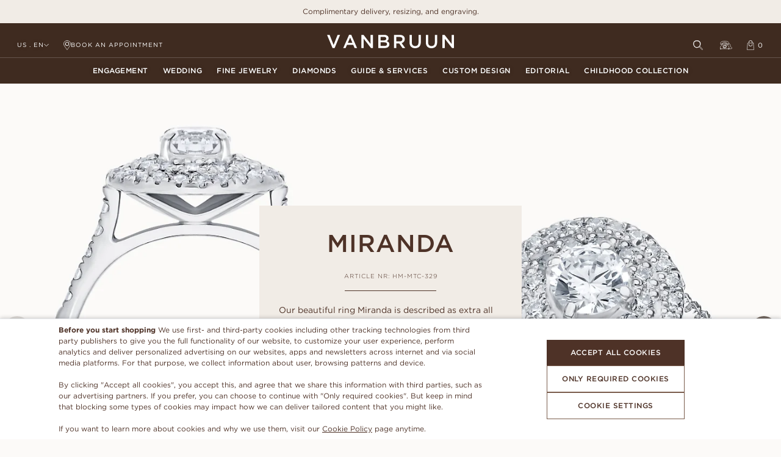

--- FILE ---
content_type: text/html; charset=UTF-8
request_url: https://vanbruun.com/en-us/miranda
body_size: 99381
content:
<!DOCTYPE html>
<html lang="en">
    <head>
        <title>Miranda | Engagement ring | Halo ring with diamonds | VANBRUUN</title>
        <link rel="dns-prefetch" href="//fonts.googleapis.com"  />

        <script id="structdata-logo" type="application/ld+json">
            {
              "@context": "https://schema.org",
              "@type": "Organization",
              "url": "https://vanbruun.com",
              "logo": "https://vanbruun.com/favicon.ico"
            }
        </script>

        <meta name="description" content="Centerstone diamond ring surrounded by 34 diamonds to make a halo. - Choose between 500 000+ diamonds and 200+ rings at VANBRUUN">
        <meta name="keywords" content="Miranda, engagement ring, engagement rings, halo, halo ring, halo rings">
        <meta name="viewport" content="width=device-width, initial-scale=1 user-scalable=no">
        <meta name="robots" content="all">

        <link rel="canonical" href="https://vanbruun.com/en-us/miranda"/>
        <link rel="alternate" href="https://vanbruun.com/da-dk/miranda" hreflang="da-dk" />
        <link rel="alternate" href="https://vanbruun.com/de-at/miranda" hreflang="de-at" />
        <link rel="alternate" href="https://vanbruun.com/de-be/miranda" hreflang="de-be" />
        <link rel="alternate" href="https://vanbruun.com/de-ch/miranda" hreflang="de-ch" />
        <link rel="alternate" href="https://vanbruun.com/de-de/miranda" hreflang="de-de" />
        <link rel="alternate" href="https://vanbruun.com/de-li/miranda" hreflang="de-li" />
        <link rel="alternate" href="https://vanbruun.com/de-lu/miranda" hreflang="de-lu" />
        <link rel="alternate" href="https://vanbruun.com/en-gb/miranda" hreflang="en-gb" />
        <link rel="alternate" href="https://vanbruun.com/en-us/miranda" hreflang="en-us" />
        <link rel="alternate" href="https://vanbruun.com/fr-fr/miranda" hreflang="fr-fr" />
        <link rel="alternate" href="https://vanbruun.com/nb-no/miranda" hreflang="nb-no" />
        <link rel="alternate" href="https://vanbruun.com/nl-nl/miranda" hreflang="nl-nl" />
        <link rel="alternate" href="https://vanbruun.com/sv-se/miranda" hreflang="sv-se" />
        <link rel="alternate" href="https://vanbruun.com/en-us/miranda" hreflang="x-default" />
        <link rel="apple-touch-icon" sizes="180x180" href="https://vanbruun.com/__media-service/img/cms/180/vanbruun-icon-logo.png">
        <link rel="icon" type="image/png" sizes="32x32" href="https://vanbruun.com/__media-service/img/cms/32/vanbruun-icon-logo.png">
        <link rel="icon" type="image/png" sizes="16x16" href="https://vanbruun.com/__media-service/img/cms/16/vanbruun-icon-logo.png">
        <!-- Google Tag Manager -->
        <script>
            (function(w,d,s,l,i){w[l]=w[l]||[];w[l].push({'gtm.start':
            new Date().getTime(),event:'gtm.js'});var f=d.getElementsByTagName(s)[0],
            j=d.createElement(s),dl=l!='dataLayer'?'&l='+l:'';j.async=true;j.src=
            'https://www.googletagmanager.com/gtm.js?id='+i+dl;f.parentNode.insertBefore(j,f);
            })(window,document,'script','dataLayer','GTM-NN44DW2');

            window.WHSPA = window.WHSPA || {};
            window.WHSPA.gtmContainerId = 'GTM-NN44DW2';
        </script>
        <!-- End Google Tag Manager -->
            <style>html, body { height: 100%; padding: 0; margin: 0; touch-action: manipulation; }</style>

        <link rel="preload" href="/elm/Main.aeac1e66.css" as="style" />
        <link rel="preload" href="/elm/Main.en.2bf8f4d2.js" as="script" />
        <link rel="preload" href="/elm/Gotham-BoldItalic_Web.62a4ff1f.woff2" as="font" type="font/woff2" crossorigin="anonymous"/>
        <link rel="preload" href="/elm/Gotham-Bold_Web.474afd95.woff2" as="font" type="font/woff2" crossorigin="anonymous"/>
        <link rel="preload" href="/elm/Gotham-BookItalic_Web.ba13af57.woff2" as="font" type="font/woff2" crossorigin="anonymous"/>
        <link rel="preload" href="/elm/Gotham-Book_Web.59ab7d55.woff2" as="font" type="font/woff2" crossorigin="anonymous"/>
        <link rel="preload" href="/elm/Gotham-LightItalic_Web.b03225bd.woff2" as="font" type="font/woff2" crossorigin="anonymous"/>
        <link rel="preload" href="/elm/Gotham-Light_Web.e8ea9588.woff2" as="font" type="font/woff2" crossorigin="anonymous"/>
        <link rel="preload" href="/elm/Gotham-MediumItalic_Web.45beeb25.woff2" as="font" type="font/woff2" crossorigin="anonymous"/>
        <link rel="preload" href="/elm/Gotham-Medium_Web.351cea81.woff2" as="font" type="font/woff2" crossorigin="anonymous"/>
        <link rel="stylesheet" href="/elm/Main.aeac1e66.css" />
        <link rel="preload" href="/__static/current/data/images.json" as="fetch" type="application/json" crossorigin="anonymous">
        <link rel="preload" href="/__repo-service/repo/gen/entity/product/default.json" as="fetch" type="application/json" crossorigin="anonymous">
        <link rel="preload" href="/__static/current/prices/variants_usd.json" as="fetch" type="application/json" crossorigin="anonymous">
        <link rel="preload" href="/__static/current/prices/ring_sizes_usd.json" as="fetch" type="application/json" crossorigin="anonymous">
        <link rel="preload" href="/__static/current/prices/preset_diamonds_usd.json" as="fetch" type="application/json" crossorigin="anonymous">
        <link rel="preload" href="/__static/current/prices/engraving_usd.json" as="fetch" type="application/json" crossorigin="anonymous">
        <link rel="preload" href="/__static/current/prices/polish_usd.json" as="fetch" type="application/json" crossorigin="anonymous">
        <link rel="preload" href="/__static/current/prices/finish_usd.json" as="fetch" type="application/json" crossorigin="anonymous">

        <style>
            #imbox-container {
                position: absolute;
                bottom: 0;
                right: 0;
                z-index: 31;
            }
        </style>
    </head>
    <body>
        <div id="main"></div>
        <script>
            parcelRequire=function(e,r,t,n){var i,o="function"==typeof parcelRequire&&parcelRequire,u="function"==typeof require&&require;function f(t,n){if(!r[t]){if(!e[t]){var i="function"==typeof parcelRequire&&parcelRequire;if(!n&&i)return i(t,!0);if(o)return o(t,!0);if(u&&"string"==typeof t)return u(t);var c=new Error("Cannot find module '"+t+"'");throw c.code="MODULE_NOT_FOUND",c}p.resolve=function(r){return e[t][1][r]||r},p.cache={};var l=r[t]=new f.Module(t);e[t][0].call(l.exports,p,l,l.exports,this)}return r[t].exports;function p(e){return f(p.resolve(e))}}f.isParcelRequire=!0,f.Module=function(e){this.id=e,this.bundle=f,this.exports={}},f.modules=e,f.cache=r,f.parent=o,f.register=function(r,t){e[r]=[function(e,r){r.exports=t},{}]};for(var c=0;c<t.length;c++)try{f(t[c])}catch(e){i||(i=e)}if(t.length){var l=f(t[t.length-1]);"object"==typeof exports&&"undefined"!=typeof module?module.exports=l:"function"==typeof define&&define.amd?define(function(){return l}):n&&(this[n]=l)}if(parcelRequire=f,i)throw i;return f}({"HhQe":[function(require,module,exports) {
function e(){var e=document.createElement("div");e.style.padding="1rem",e.style.fontFamily="Arial, sans-serif";var t=document.createElement("h1"),o=document.createElement("p"),r=document.createElement("p");t.innerText="Your brower is out of date!",o.innerHTML="Please update your browser to view this site.",r.innerHTML='Have a look at <a href="http://outdatedbrowser.com/en">http://outdatedbrowser.com/en</a> for supported browsers.',e.appendChild(t),e.appendChild(o),e.appendChild(r),document.body.appendChild(e)}module.exports={showOutdatedBrowserMessage:e};
},{}],"uDwL":[function(require,module,exports) {
"use strict";var e=require("local/browser-test");window.WHElm=window.WHElm||{},window.WHElm.bootstrap=function(t,o,r){if(void 0===window.Symbol||!CSS.supports("grid-row","1"))(0,e.showOutdatedBrowserMessage)();else{var s=t["entry.js"],d=document.createElement("script");d.onload=function(){window.WHElm.deferredBootstrap(t,o,r)},d.setAttribute("src",s),d.type="text/javascript",document.head.appendChild(d)}};
},{"local/browser-test":"HhQe"}]},{},["uDwL"], null);
            var assets = {"entry.js":"\/elm\/Main.en.2bf8f4d2.js","0":"\/elm\/Didot-Italic-02__1_.2900b4be.ttf","1":"\/elm\/EBGaramond-Medium.d1e611a8.ttf","2":"\/elm\/Gotham-BoldItalic_Web.62a4ff1f.woff2","3":"\/elm\/Gotham-BoldItalic_Web.66ee5dde.woff","4":"\/elm\/Gotham-Bold_Web.474afd95.woff2","5":"\/elm\/Gotham-Bold_Web.e44c20a9.woff","6":"\/elm\/Gotham-BookItalic_Web.264bac24.woff","7":"\/elm\/Gotham-BookItalic_Web.ba13af57.woff2","8":"\/elm\/Gotham-Book_Web.59ab7d55.woff2","9":"\/elm\/Gotham-Book_Web.8b35d82c.woff","10":"\/elm\/Gotham-LightItalic_Web.b03225bd.woff2","11":"\/elm\/Gotham-LightItalic_Web.fe3ec3bb.woff","12":"\/elm\/Gotham-Light_Web.d5a1435a.woff","13":"\/elm\/Gotham-Light_Web.e8ea9588.woff2","14":"\/elm\/Gotham-MediumItalic_Web.45beeb25.woff2","15":"\/elm\/Gotham-MediumItalic_Web.b3bc9529.woff","16":"\/elm\/Gotham-Medium_Web.2e9de85e.woff","17":"\/elm\/Gotham-Medium_Web.351cea81.woff2","18":"\/elm\/LTPerfume-2.1836ce54.ttf","19":"\/elm\/Main.aeac1e66.css","20":"\/elm\/lyra-07816aa44a67cad4b6f2.js"};
            var flags = {"tracking":{"gtmContainerId":"GTM-NN44DW2"},"zendeskChatWidgetKey":"","urlRewrites":[{"from":"","to":"page\/home"},{"from":"guide\/diamonds","to":"page\/guide-diamonds"},{"from":"guide\/diamonds\/certificate","to":"page\/guide-diamonds-certificate"},{"from":"guide\/diamonds\/shape","to":"page\/guide-diamonds-shape"},{"from":"guide\/diamonds\/color","to":"page\/guide-diamonds-color"},{"from":"guide\/diamonds\/clarity","to":"page\/guide-diamonds-clarity"},{"from":"blog\/gifts\/graduation-gifts","to":"page\/blog-gifts-graduation-gifts"},{"from":"guide\/diamonds\/conflict-free","to":"page\/guide-diamonds-conflict-free"},{"from":"blog\/diamonds-and-gemstones\/difference-between-labgrown-and-natural-diamonds","to":"page\/blog-diamonds-and-gemstones-difference-between-labgrown-and-natural-diamonds"},{"from":"engagement-rings","to":"page\/engagement-rings"},{"from":"wedding-rings","to":"page\/wedding-rings"},{"from":"blog\/diamonds-and-gemstones\/how-to-make-your-diamond-look-bigger","to":"page\/blog-diamonds-and-gemstones-8-ways-to-make-your-diamond-look-bigger"},{"from":"blog\/diamonds-and-gemstones\/size-and-carat","to":"page\/blog-diamonds-and-gemstones-size-and-carat"},{"from":"blog\/diamonds-and-gemstones\/sapphire","to":"page\/blog-diamonds-and-gemstones-sapphire"},{"from":"blog\/diamonds-and-gemstones\/does-diamond-certificate-matter","to":"page\/blog-diamonds-and-gemstones-does-diamond-certificate-matter"},{"from":"blog\/engagement\/common-mistakes-when-proposing","to":"page\/blog-engagement-7-common-mistakes-when-proposing"},{"from":"blog\/engagement\/engagement-ring-how-much-to-spend","to":"page\/blog-engagement-engagement-ring-how-much-to-spend"},{"from":"blog\/engagement\/propose-at-home-to-your-partner","to":"page\/blog-engagement-propose-at-home-to-your-partner"},{"from":"blog\/engagement\/propose-leap-year","to":"page\/blog-engagement-propose-leap-year"},{"from":"blog\/rings\/icons-wedding-rings","to":"page\/blog-rings-icons-wedding-rings"},{"from":"blog\/rings\/icons-engagement-rings","to":"page\/blog-rings-icons-engagement-rings"},{"from":"blog\/rings\/eternity-ring-with-diamonds","to":"page\/blog-rings-eternity-ring-with-diamonds"},{"from":"blog\/rings\/production-engagement-ring-wedding-ring","to":"page\/blog-rings-production-engagement-ring-wedding-ring"},{"from":"blog\/rings\/custom-design","to":"page\/blog-rings-custom-design"},{"from":"blog\/rings\/thin-engagement-ring","to":"page\/blog-rings-thin-engagement-ring"},{"from":"blog\/rings\/how-to-clean-your-diamond-ring","to":"page\/blog-rings-how-to-clean-your-diamond-ring"},{"from":"blog\/rings\/diamond-rings","to":"page\/blog-rings-diamond-rings"},{"from":"blog\/rings\/trending-engagement-rings","to":"page\/blog-rings-trending-engagement-rings"},{"from":"privacy","to":"page\/privacy-cookies"},{"from":"terms","to":"page\/terms-conditions"},{"from":"contact","to":"page\/contact"},{"from":"career","to":"page\/career"},{"from":"book","to":"page\/book"},{"from":"blog\/rings\/golden-era","to":"page\/blog-rings-golden-era"},{"from":"blog\/rings\/engagement-rings\/and-jewelry","to":"page\/blog-rings-engagement-rings-and-jewelry"},{"from":"blog\/rings\/wedding-rings\/and-jewelry","to":"page\/blog-rings-wedding-rings-and-jewelry"},{"from":"blog\/rings\/5-recommendations-wedding-rings","to":"page\/blog-rings-5-recommendations-wedding-rings"},{"from":"blog\/wedding\/5-places-to-get-married","to":"page\/blog-wedding-5-places-to-get-married"},{"from":"blog\/wedding\/bestman","to":"page\/blog-wedding-bestman"},{"from":"blog\/wedding\/civil-or-church-marriage","to":"page\/blog-wedding-civil-or-church-marriage"},{"from":"blog\/wedding\/dresscode","to":"page\/blog-wedding-dresscode"},{"from":"blog\/wedding\/wedding-invitation","to":"page\/blog-wedding-wedding-invitation"},{"from":"blog\/gifts\/morning-gift","to":"page\/blog-gifts-morning-gift"},{"from":"blog\/gifts\/push-gift","to":"page\/blog-gifts-push-gift"},{"from":"about","to":"page\/about"},{"from":"blog\/gifts\/tennis-bracelet","to":"page\/blog-gifts-tennis-bracelet"},{"from":"blog\/lifestyle\/5-places-to-spend-your-honeymoon","to":"page\/blog-lifestyle-5-places-to-spend-your-honeymoon"},{"from":"blog\/lifestyle\/essentials-guide","to":"page\/blog-lifestyle-essentials-guide"},{"from":"social","to":"page\/social"},{"from":"blog","to":"page\/blog"},{"from":"diamonds","to":"page\/diamonds"},{"from":"guide","to":"page\/guide"},{"from":"blog\/lifestyle\/the-connaught-bar","to":"page\/blog-lifestyle-the-connaught-bar"},{"from":"blog\/engagement\/how-to-propose","to":"page\/blog-engagement-how-to-propose"},{"from":"blog\/engagement\/engagement-ring-trends","to":"page\/blog-engagement-6-engagement-ring-trends-2021"},{"from":"blog\/diamonds-and-gemstones\/girdle-reflection","to":"page\/blog-diamonds-and-gemstones-girdle-reflection"},{"from":"custom-design","to":"page\/custom-design"},{"from":"diamonds\/lab-grown","to":"page\/diamonds-lab-grown"},{"from":"diamonds\/natural","to":"page\/diamonds-natural"},{"from":"press","to":"page\/press"},{"from":"try-on","to":"page\/try-on"},{"from":"csr","to":"page\/csr"},{"from":"faq","to":"page\/faq"},{"from":"size-help","to":"page\/size-help"},{"from":"sizehelp\/image","to":"page\/size-help-image"},{"from":"propose","to":"page\/propose"},{"from":"custom-design\/quote","to":"page\/custom-design-quote"},{"from":"career\/sales-professional","to":"page\/career-sales-professional"},{"from":"guide\/diamonds\/shapes\/emerald","to":"page\/guide-diamonds-shapes-emerald"},{"from":"guide\/diamonds\/shapes\/heart","to":"page\/guide-diamonds-shapes-heart"},{"from":"guide\/diamonds\/shapes\/marquise","to":"page\/guide-diamonds-shapes-marquise"},{"from":"guide\/diamonds\/shapes\/oval","to":"page\/guide-diamonds-shapes-oval"},{"from":"guide\/diamonds\/shapes\/pear","to":"page\/guide-diamonds-shapes-pear"},{"from":"guide\/diamonds\/shapes\/princess","to":"page\/guide-diamonds-shapes-princess"},{"from":"guide\/diamanter\/former\/radiant","to":"page\/guide-diamonds-shapes-radiant"},{"from":"guide\/diamonds\/shapes\/round","to":"page\/guide-diamonds-shapes-round"},{"from":"guide\/diamonds\/symmetry","to":"page\/guide-diamonds-symmetry"},{"from":"guide\/rings\/engraving","to":"page\/guide-rings-engraving"},{"from":"guide\/rings\/fairtrade-gold","to":"page\/guide-rings-fairtrade-gold"},{"from":"guide\/rings\/maintenance","to":"page\/guide-rings-maintenance"},{"from":"guide\/rings\/palladium","to":"page\/guide-rings-palladium"},{"from":"guide\/rings\/platinum","to":"page\/guide-rings-platinum"},{"from":"guide\/rings\/rose-gold","to":"page\/guide-rings-rose-gold"},{"from":"guide\/rings\/white-gold","to":"page\/guide-rings-white-gold"},{"from":"guide\/rings\/yellow-gold","to":"page\/guide-rings-yellow-gold"},{"from":"guide\/diamonds\/shapes\/cushion","to":"page\/guide-diamonds-shapes-cushion"},{"from":"guide\/diamonds\/shapes\/asscher","to":"page\/guide-diamonds-shapes-asscher"},{"from":"guide\/diamonds\/polish","to":"page\/guide-diamonds-polish"},{"from":"guide\/diamonds\/cut","to":"page\/guide-diamonds-cut"},{"from":"not-found","to":"page\/not-found"},{"from":"specification","to":"page\/specification"},{"from":"packaging","to":"page\/packaging"},{"from":"order","to":"page\/order"},{"from":"craftsmanship","to":"page\/craftsmanship"},{"from":"career\/operations","to":"page\/career-operations"},{"from":"reviews","to":"page\/reviews"},{"from":"alex-sigge","to":"page\/alex-sigge"},{"from":"supplier-vb","to":"page\/supplier-vb"},{"from":"delivery-support","to":"page\/delivery-support"},{"from":"service","to":"page\/service"},{"from":"test-hotlink","to":"page\/test-hotlink"},{"from":"ring-size\/size-rings","to":"page\/ring-size-size-rings"},{"from":"size-chart","to":"page\/size-chart"},{"from":"angelica","to":"page\/main-angelica"},{"from":"alba","to":"page\/main-alba"},{"from":"abigail","to":"page\/main-abigail"},{"from":"adele","to":"page\/main-adele"},{"from":"adriana","to":"page\/main-adriana"},{"from":"agnes","to":"page\/main-agnes"},{"from":"ally","to":"page\/main-ally"},{"from":"amanda","to":"page\/main-amanda"},{"from":"amber","to":"page\/main-amber"},{"from":"amelia","to":"page\/main-amelia"},{"from":"amy","to":"page\/main-amy"},{"from":"angelina","to":"page\/main-angelina"},{"from":"annie","to":"page\/main-annie"},{"from":"anna","to":"page\/main-anna"},{"from":"astrid","to":"page\/main-astrid"},{"from":"awa","to":"page\/main-awa"},{"from":"beatrice","to":"page\/main-beatrice"},{"from":"belle","to":"page\/main-belle"},{"from":"bianca","to":"page\/main-bianca"},{"from":"blanche","to":"page\/main-blanche"},{"from":"bonnie","to":"page\/main-bonnie"},{"from":"carmen","to":"page\/main-carmen"},{"from":"andrea","to":"page\/main-andrea"},{"from":"catrin","to":"page\/main-catrin"},{"from":"celeste","to":"page\/main-celeste"},{"from":"celine","to":"page\/main-celine"},{"from":"chloe","to":"page\/main-chloe"},{"from":"clara","to":"page\/main-clara"},{"from":"claudia","to":"page\/main-claudia"},{"from":"cleo","to":"page\/main-cleo"},{"from":"cornelia","to":"page\/main-cornelia"},{"from":"ella","to":"page\/main-ella"},{"from":"emma","to":"page\/main-emma"},{"from":"estelle","to":"page\/main-estelle"},{"from":"frida","to":"page\/main-frida"},{"from":"leonora","to":"page\/main-leonora"},{"from":"sara","to":"page\/main-sara"},{"from":"alexia","to":"page\/main-alexia"},{"from":"lucy","to":"page\/main-lucy"},{"from":"diana","to":"page\/main-diana"},{"from":"colored-diamonds","to":"page\/colored-diamonds"},{"from":"gdpr","to":"page\/gdpr"},{"from":"repurchase","to":"page\/repurchase"},{"from":"scholarship","to":"page\/scholarship"},{"from":"sell-gold","to":"page\/sell-gold"},{"from":"service\/adjust","to":"page\/service-adjust"},{"from":"service\/claim","to":"page\/service-claim"},{"from":"service\/exchange","to":"page\/service-exchange"},{"from":"service\/return","to":"page\/service-return"},{"from":"ebba","to":"page\/main-ebba"},{"from":"gianna","to":"page\/main-gianna"},{"from":"gloria","to":"page\/main-gloria"},{"from":"eleonora","to":"page\/main-eleonora"},{"from":"elin","to":"page\/main-elin"},{"from":"grace","to":"page\/main-grace"},{"from":"hanna","to":"page\/main-hanna"},{"from":"ellinore","to":"page\/main-ellinore"},{"from":"ester","to":"page\/main-ester"},{"from":"holly","to":"page\/main-holly"},{"from":"ida","to":"page\/main-ida"},{"from":"ester-grande","to":"page\/main-ester-grande"},{"from":"miranda","to":"page\/main-miranda"},{"from":"ilona","to":"page\/main-ilona"},{"from":"jenna","to":"page\/main-jenna"},{"from":"jennie","to":"page\/main-jennie"},{"from":"jennifer","to":"page\/main-jennifer"},{"from":"laura","to":"page\/main-laura"},{"from":"grazia","to":"page\/main-grazia"},{"from":"florine","to":"page\/main-florine"},{"from":"leoni","to":"page\/main-leoni"},{"from":"flora","to":"page\/main-flora"},{"from":"grace-pink-sapphire","to":"page\/main-grace-pink-sapphire"},{"from":"grace-blue-sapphire","to":"page\/main-grace-blue-sapphire"},{"from":"anne","to":"page\/main-anne"},{"from":"charlotte","to":"page\/main-charlotte"},{"from":"evelina","to":"page\/main-evelina"},{"from":"evelyn","to":"page\/main-evelyn"},{"from":"fannie-grande","to":"page\/main-fannie-grande"},{"from":"linnea","to":"page\/main-linnea"},{"from":"livia","to":"page\/main-livia"},{"from":"liza","to":"page\/main-liza"},{"from":"louise","to":"page\/main-louise"},{"from":"luna","to":"page\/main-luna"},{"from":"lykke","to":"page\/main-lykke"},{"from":"michelle","to":"page\/main-michelle"},{"from":"mikaela","to":"page\/main-mikaela"},{"from":"molly","to":"page\/main-molly"},{"from":"zoe","to":"page\/main-zoe"},{"from":"lilibeth","to":"page\/main-lilibeth"},{"from":"lorin","to":"page\/main-lorin"},{"from":"lunette","to":"page\/main-lunette"},{"from":"lilian","to":"page\/main-lilian"},{"from":"lola","to":"page\/main-lola"},{"from":"cassandra","to":"page\/main-cassandra"},{"from":"lily","to":"page\/main-lily"},{"from":"lizette","to":"page\/main-lizette"},{"from":"venice","to":"page\/main-venice"},{"from":"vera","to":"page\/main-vera"},{"from":"lovisa","to":"page\/main-lovisa"},{"from":"billie","to":"page\/main-billie"},{"from":"charlie","to":"page\/main-charlie"},{"from":"millie","to":"page\/main-millie"},{"from":"milou","to":"page\/main-milou"},{"from":"naomi","to":"page\/main-naomi"},{"from":"fannie-petite","to":"page\/main-fannie-petite"},{"from":"olivia","to":"page\/main-olivia"},{"from":"vanessa","to":"page\/main-vanessa"},{"from":"felicia","to":"page\/main-felicia"},{"from":"verona","to":"page\/main-verona"},{"from":"alma","to":"page\/main-alma"},{"from":"filippa","to":"page\/main-filippa"},{"from":"fiona","to":"page\/main-fiona"},{"from":"verbier","to":"page\/main-verbier"},{"from":"francine","to":"page\/main-francine"},{"from":"palermo","to":"page\/main-palermo"},{"from":"fredrica","to":"page\/main-fredrica"},{"from":"gabrielle","to":"page\/main-gabrielle"},{"from":"willow","to":"page\/main-willow"},{"from":"james","to":"page\/main-james"},{"from":"florence","to":"page\/main-florence"},{"from":"john","to":"page\/main-john"},{"from":"francesca","to":"page\/main-francesca"},{"from":"faye","to":"page\/main-faye"},{"from":"freya","to":"page\/main-freya"},{"from":"alexander","to":"page\/main-alexander"},{"from":"claire","to":"page\/main-claire"},{"from":"victor","to":"page\/main-victor"},{"from":"edith","to":"page\/main-edith"},{"from":"eric","to":"page\/main-eric"},{"from":"elizabeth","to":"page\/main-elizabeth"},{"from":"elly","to":"page\/main-elly"},{"from":"roger","to":"page\/main-roger"},{"from":"embla","to":"page\/main-embla"},{"from":"emilia","to":"page\/main-emilia"},{"from":"adam","to":"page\/main-adam"},{"from":"esmeralda","to":"page\/main-esmeralda"},{"from":"william","to":"page\/main-william"},{"from":"eloise","to":"page\/main-eloise"},{"from":"emmy","to":"page\/main-emmy"},{"from":"elena","to":"page\/main-elena"},{"from":"ewa","to":"page\/main-ewa"},{"from":"louie","to":"page\/main-louie"},{"from":"jacob","to":"page\/main-jacob"},{"from":"george","to":"page\/main-george"},{"from":"justin","to":"page\/main-justin"},{"from":"philip","to":"page\/main-philip"},{"from":"samuel","to":"page\/main-samuel"},{"from":"frank","to":"page\/main-frank"},{"from":"paul","to":"page\/main-paul"},{"from":"luna-grande","to":"page\/main-luna-grande"},{"from":"diamond-journey","to":"page\/diamond-journey"},{"from":"erica-earrings","to":"page\/main-erica-earrings"},{"from":"erica-necklace","to":"page\/main-erica-necklace"},{"from":"pamela-necklace","to":"page\/main-pamela-necklace"},{"from":"marianne-necklace","to":"page\/main-marianne-necklace"},{"from":"thilde-necklace","to":"page\/main-thilde-necklace"},{"from":"sienna-necklace","to":"page\/main-sienna-necklace"},{"from":"stella-necklace","to":"page\/main-stella-necklace"},{"from":"stephanie-necklace","to":"page\/main-stephanie-necklace"},{"from":"emily-necklace","to":"page\/main-emily-necklace"},{"from":"blair-necklace","to":"page\/main-blair-necklace"},{"from":"parisa-necklace","to":"page\/main-parisa-necklace"},{"from":"simone-necklace","to":"page\/main-simone-necklace"},{"from":"henrietta-necklace","to":"page\/main-henrietta-necklace"},{"from":"hedvig-necklace","to":"page\/main-hedvig-necklace"},{"from":"paloma-necklace","to":"page\/main-paloma-necklace"},{"from":"pamela-earrings","to":"page\/main-pamela-earrings"},{"from":"jewelry\/rings","to":"page\/jewelry-rings"},{"from":"jewelry\/rings\/white-gold","to":"page\/jewelry-rings-white-gold"},{"from":"jewelry\/rings\/yellow-gold","to":"page\/jewelry-rings-yellow-gold"},{"from":"jewelry\/rings\/rose-gold","to":"page\/jewelry-rings-rose-gold"},{"from":"jewelry\/rings\/platinum","to":"page\/jewelry-rings-platinum"},{"from":"jewelry\/earrings","to":"page\/jewelry-earrings"},{"from":"jewelry\/bracelets","to":"page\/jewelry-bracelets"},{"from":"jewelry\/bracelets\/white-gold","to":"page\/jewelry-bracelets-white-gold"},{"from":"jewelry\/bracelets\/yellow-gold","to":"page\/jewelry-bracelets-yellow-gold"},{"from":"jewelry\/bracelets\/rose-gold","to":"page\/jewelry-bracelets-rose-gold"},{"from":"jewelry\/necklaces","to":"page\/jewelry-necklaces"},{"from":"jewelry\/necklaces\/white-gold","to":"page\/jewelry-necklaces-white-gold"},{"from":"jewelry\/necklaces\/yellow-gold","to":"page\/jewelry-necklaces-yellow-gold"},{"from":"jewelry\/necklaces\/rose-gold","to":"page\/jewelry-necklaces-rose-gold"},{"from":"jewelry\/necklaces\/platinum","to":"page\/jewelry-necklaces-platinum"},{"from":"frances","to":"page\/main-frances-earrings"},{"from":"penny-earrings","to":"page\/main-penny-earrings"},{"from":"marianne-earrings","to":"page\/main-marianne-earrings"},{"from":"thilde-earrings","to":"page\/main-thilde-earrings"},{"from":"sienna-earrings","to":"page\/main-sienna-earrings"},{"from":"stella-earrings","to":"page\/main-stella-earrings"},{"from":"stephanie-earrings","to":"page\/main-stephanie-earrings"},{"from":"emily-earrings","to":"page\/main-emily-earrings"},{"from":"cleaning-care","to":"page\/cleaning-care"},{"from":"custom-choices","to":"page\/custom-choices"},{"from":"henrietta-earrings","to":"page\/main-henrietta-earrings"},{"from":"sophie-earrings","to":"page\/main-sophie-earrings"},{"from":"akoya-earrings","to":"page\/main-akoya-earrings"},{"from":"penelope-necklace","to":"page\/main-penelope-necklace"},{"from":"stacy-necklace","to":"page\/main-stacy-necklace"},{"from":"yasmine-earrings","to":"page\/main-yasmine-earrings"},{"from":"odette-necklace","to":"page\/main-odette-necklace"},{"from":"amelie-earrings","to":"page\/main-amelie-earrings"},{"from":"jewelry\/earrings\/pearls","to":"page\/jewelry-earrings-pearls"},{"from":"cara-petite","to":"page\/main-cara-petite-earrings"},{"from":"jewelry\/earrings\/diamonds\/platinum","to":"page\/jewelry-earrings-diamonds-platinum"},{"from":"jewelry\/earrings\/diamonds\/rose-gold","to":"page\/jewelry-earrings-diamonds-rose-gold"},{"from":"jewelry\/earrings\/diamonds\/white-gold","to":"page\/jewelry-earrings-diamonds-white-gold"},{"from":"jewelry\/earrings\/diamonds\/yellow-gold","to":"page\/jewelry-earrings-diamonds-yellow-gold"},{"from":"jewelry\/earrings\/diamonds","to":"page\/jewelry-earrings-diamonds"},{"from":"cara-grande","to":"page\/main-cara-grande-earrings"},{"from":"isabel","to":"page\/main-isabel-bracelet"},{"from":"jewelry\/necklaces\/pearls","to":"page\/jewelry-necklaces-pearls"},{"from":"suzanne-earrings","to":"page\/main-suzanne-earrings"},{"from":"suzanne-necklace","to":"page\/main-suzanne-necklace"},{"from":"tulipe-earrings","to":"page\/main-tulipe-earrings"},{"from":"cannes","to":"page\/main-cannes"},{"from":"jewelry\/necklaces\/diamonds","to":"page\/jewelry-necklaces-diamonds"},{"from":"peony","to":"page\/main-peony-earrings"},{"from":"maya-earrings","to":"page\/main-maya-earrings"},{"from":"rose","to":"page\/main-rose-earrings"},{"from":"guide\/diamonds\/fluorescence","to":"page\/guide-diamonds-fluorescence"},{"from":"simone-earrings","to":"page\/main-simone-earrings"},{"from":"poppy-earrings","to":"page\/main-poppy-earrings"},{"from":"poppy-necklace","to":"page\/main-poppy-necklace"},{"from":"test-produkter","to":"page\/test-produkter"},{"from":"capri","to":"page\/main-capri"},{"from":"como","to":"page\/main-como"},{"from":"book\/copenhagen","to":"page\/book-copenhagen"},{"from":"book\/gothenburg","to":"page\/book-gothenburg"},{"from":"book\/oslo","to":"page\/book-oslo"},{"from":"book\/stockholm","to":"page\/book-stockholm"},{"from":"book\/virtual","to":"page\/book-virtual"},{"from":"michael","to":"page\/main-michael"},{"from":"gifts-jewelry\/gifts-christmas","to":"page\/gifts-jewelry-gifts-christmas"},{"from":"guide\/diamonds\/carat","to":"page\/guide-diamonds-carat"},{"from":"blog\/gifts\/holiday-gifts","to":"page\/blog-gifts-holiday-gifts"},{"from":"genevieve","to":"page\/main-genevieve"},{"from":"blog\/wedding\/something-blue","to":"page\/blog-wedding-something-blue"},{"from":"blog\/engagement\/5-ways-to-propose","to":"page\/blog-engagement-5-ways-to-propose"},{"from":"blog\/rings\/top-9-rings-at-vanbruun","to":"page\/blog-rings-top-9-rings-at-vanbruun"},{"from":"blog\/rings\/6-popular-wedding-bands-for-him","to":"page\/blog-rings-6-popular-wedding-bands-for-him"},{"from":"gifts\/holiday","to":"page\/gifts-holiday"},{"from":"gifts\/jewelry","to":"page\/gifts-jewelry"},{"from":"gifts","to":"page\/gifts"},{"from":"gifts\/pearls","to":"page\/gifts-pearls"},{"from":"jewelry","to":"page\/jewelry"},{"from":"wedding-rings\/discover","to":"page\/wedding-rings-discover"},{"from":"engagement-rings\/discover","to":"page\/engagement-rings-discover"},{"from":"engagement-rings\/gemstone-rings\/platinum","to":"page\/engagement-rings-gemstone-rings-platinum"},{"from":"engagement-rings\/gemstone-rings\/rose-gold","to":"page\/engagement-rings-gemstone-rings-rose-gold"},{"from":"engagement-rings\/gemstone-rings\/white-gold","to":"page\/engagement-rings-gemstone-rings-white-gold"},{"from":"engagement-rings\/gemstone-rings\/yellow-gold","to":"page\/engagement-rings-gemstone-rings-yellow-gold"},{"from":"engagement-rings\/gemstone-rings","to":"page\/engagement-rings-gemstone-rings"},{"from":"engagement-rings\/halo-rings\/platinum","to":"page\/engagement-rings-halo-rings-platinum"},{"from":"engagement-rings\/halo-rings\/rose-gold","to":"page\/engagement-rings-halo-rings-rose-gold"},{"from":"engagement-rings\/halo-rings\/white-gold","to":"page\/engagement-rings-halo-rings-white-gold"},{"from":"engagement-rings\/halo-rings\/yellow-gold","to":"page\/engagement-rings-halo-rings-yellow-gold"},{"from":"engagement-rings\/halo-rings","to":"page\/engagement-rings-halo-rings"},{"from":"engagement-rings\/men\/platinum","to":"page\/engagement-rings-men-platinum"},{"from":"engagement-rings\/men\/rose-gold","to":"page\/engagement-rings-men-rose-gold"},{"from":"engagement-rings\/men\/white-gold","to":"page\/engagement-rings-men-white-gold"},{"from":"engagement-rings\/men\/yellow-gold","to":"page\/engagement-rings-men-yellow-gold"},{"from":"engagement-rings\/men","to":"page\/engagement-rings-men"},{"from":"engagement-rings\/multi-stone-rings\/platinum","to":"page\/engagement-rings-multi-stone-rings-platinum"},{"from":"engagement-rings\/multi-stone-rings\/rose-gold","to":"page\/engagement-rings-multi-stone-rings-rose-gold"},{"from":"engagement-rings\/multi-stone-rings\/white-gold","to":"page\/engagement-rings-multi-stone-rings-white-gold"},{"from":"engagement-rings\/multi-stone-rings\/yellow-gold","to":"page\/engagement-rings-multi-stone-rings-yellow-gold"},{"from":"engagement-rings\/multi-stone-rings","to":"page\/engagement-rings-multi-stone-rings"},{"from":"engagement-rings\/side-stone-rings\/platinum","to":"page\/engagement-rings-side-stone-rings-platinum"},{"from":"engagement-rings\/side-stone-rings\/rose-gold","to":"page\/engagement-rings-side-stone-rings-rose-gold"},{"from":"engagement-rings\/side-stone-rings\/white-gold","to":"page\/engagement-rings-side-stone-rings-white-gold"},{"from":"engagement-rings\/side-stone-rings\/yellow-gold","to":"page\/engagement-rings-side-stone-rings-yellow-gold"},{"from":"engagement-rings\/side-stone-rings","to":"page\/engagement-rings-side-stone-rings"},{"from":"engagement-rings\/solitaire-rings\/platinum","to":"page\/engagement-rings-solitaire-rings-platinum"},{"from":"engagement-rings\/solitaire-rings\/rose-gold","to":"page\/engagement-rings-solitaire-rings-rose-gold"},{"from":"engagement-rings\/solitaire-rings\/white-gold","to":"page\/engagement-rings-solitaire-rings-white-gold"},{"from":"engagement-rings\/solitaire-rings\/yellow-gold","to":"page\/engagement-rings-solitaire-rings-yellow-gold"},{"from":"engagement-rings\/solitaire-rings","to":"page\/engagement-rings-solitaire-rings"},{"from":"engagement-rings\/platinum","to":"page\/engagement-rings-platinum"},{"from":"engagement-rings\/rose-gold","to":"page\/engagement-rings-rose-gold"},{"from":"engagement-rings\/white-gold","to":"page\/engagement-rings-white-gold"},{"from":"engagement-rings\/yellow-gold","to":"page\/engagement-rings-yellow-gold"},{"from":"engagement-rings\/three-stone-rings\/platinum","to":"page\/engagement-rings-three-stone-rings-platinum"},{"from":"engagement-rings\/three-stone-rings\/rose-gold","to":"page\/engagement-rings-three-stone-rings-rose-gold"},{"from":"engagement-rings\/three-stone-rings\/white-gold","to":"page\/engagement-rings-three-stone-rings-white-gold"},{"from":"engagement-rings\/three-stone-rings\/yellow-gold","to":"page\/engagement-rings-three-stone-rings-yellow-gold"},{"from":"engagement-rings\/three-stone-rings","to":"page\/engagement-rings-three-stone-rings"},{"from":"wedding-rings\/eternity-rings\/platinum","to":"page\/wedding-rings-eternity-rings-platinum"},{"from":"wedding-rings\/eternity-rings\/rose-gold","to":"page\/wedding-rings-eternity-rings-rose-gold"},{"from":"wedding-rings\/eternity-rings\/white-gold","to":"page\/wedding-rings-eternity-rings-white-gold"},{"from":"wedding-rings\/eternity-rings\/yellow-gold","to":"page\/wedding-rings-eternity-rings-yellow-gold"},{"from":"wedding-rings\/eternity-rings","to":"page\/wedding-rings-eternity-rings"},{"from":"wedding-rings\/multi-stone-rings\/platinum","to":"page\/wedding-rings-multi-stone-rings-platinum"},{"from":"wedding-rings\/multi-stone-rings\/rose-gold","to":"page\/wedding-rings-multi-stone-rings-rose-gold"},{"from":"wedding-rings\/multi-stone-rings\/white-gold","to":"page\/wedding-rings-multi-stone-rings-white-gold"},{"from":"wedding-rings\/multi-stone-rings\/yellow-gold","to":"page\/wedding-rings-multi-stone-rings-yellow-gold"},{"from":"wedding-rings\/multi-stone-rings","to":"page\/wedding-rings-multi-stone-rings"},{"from":"wedding-rings\/man\/platinum","to":"page\/wedding-rings-men-platinum"},{"from":"wedding-rings\/man\/rose-gold","to":"page\/wedding-rings-men-rose-gold"},{"from":"wedding-rings\/man\/white-gold","to":"page\/wedding-rings-men-white-gold"},{"from":"wedding-rings\/man\/yellow-gold","to":"page\/wedding-rings-men-yellow-gold"},{"from":"wedding-rings\/man","to":"page\/wedding-rings-men"},{"from":"wedding-ringsplatinum","to":"page\/wedding-rings-platinum"},{"from":"wedding-rings\/rose-gold","to":"page\/wedding-rings-rose-gold"},{"from":"wedding-rings\/white-gold","to":"page\/wedding-rings-white-gold"},{"from":"wedding-rings\/yellow-gold","to":"page\/wedding-rings-yellow-gold"},{"from":"jewelry\/discover","to":"page\/jewelry-discover"},{"from":"template-blog","to":"page\/template-blog"},{"from":"template-category","to":"page\/template-category"},{"from":"template-guide","to":"page\/template-guide"},{"from":"template-main","to":"page\/template-main"},{"from":"guide\/rings","to":"page\/guide-rings"},{"from":"calendar","to":"page\/calendar"},{"from":"blog\/engagement\/choosing-engagement-ring","to":"page\/blog-engagement-choosing-engagement-ring"},{"from":"blog\/gifts\/diamond-earrings","to":"page\/blog-gifts-diamond-earrings"},{"from":"blog\/jewelry\/pearls","to":"page\/blog-jewelry-pearls"},{"from":"wedding-rings\/women","to":"page\/wedding-rings-women"},{"from":"wedding-rings\/gemstone-rings","to":"page\/wedding-rings-gemstone-rings"},{"from":"wedding-rings\/gemstone-rings\/platinum","to":"page\/wedding-rings-gemstone-rings-platinum"},{"from":"wedding-rings\/gemstone-rings\/rose-gold","to":"page\/wedding-rings-gemstone-rings-rose-gold"},{"from":"wedding-rings\/gemstone-rings\/white-gold","to":"page\/wedding-rings-gemstone-rings-white-gold"},{"from":"wedding-rings\/gemstone-rings\/yellow-gold","to":"page\/wedding-rings-gemstone-rings-yellow-gold"},{"from":"wedding-rings\/women\/plain-rings","to":"page\/wedding-rings-women-plain-rings"},{"from":"colored-diamonds\/quote","to":"page\/colored-diamonds-quote"},{"from":"jewelry\/pearls","to":"page\/jewelry-pearls"},{"from":"service\/upgrade-diamond","to":"page\/service-upgrade-diamond"},{"from":"blog\/wedding\/wedding-anniversaries","to":"page\/blog-wedding-wedding-days"},{"from":"jewelry\/earrings\/pearls\/950-platinum","to":"page\/jewelry-earrings-pearls-950-platinum"},{"from":"jewelry\/earrings\/pearls\/rose-gold","to":"page\/jewelry-earrings-pearls-rose-gold"},{"from":"jewelry\/earrings\/pearls\/white-gold","to":"page\/jewelry-earrings-pearls-white-gold"},{"from":"jewelry\/earrings\/pearls\/yellow-gold","to":"page\/jewelry-earrings-pearls-yellow-gold"},{"from":"jewelry\/earrings\/platinum","to":"page\/jewelry-earrings-platinum"},{"from":"jewelry\/earrings\/rose-gold","to":"page\/jewelry-earrings-rose-gold"},{"from":"jewelry\/earrings\/white-gold","to":"page\/jewelry-earrings-white-gold"},{"from":"jewelry\/earrings\/yellow-gold","to":"page\/jewelry-earrings-yellow-gold"},{"from":"jewelry\/necklaces\/diamonds\/platinum","to":"page\/jewelry-necklaces-diamonds-platinum"},{"from":"jewelry\/necklaces\/diamonds\/rose-gold","to":"page\/jewelry-necklaces-diamonds-rose-gold"},{"from":"jewelry\/necklaces\/diamonds\/white-gold","to":"page\/jewelry-necklaces-diamonds-white-gold"},{"from":"jewelry\/necklaces\/diamonds\/yellow-gold","to":"page\/jewelry-necklaces-diamonds-yellow-gold"},{"from":"jewelry\/necklaces\/pearls\/white-gold","to":"page\/jewelry-necklaces-pearls-white-gold"},{"from":"jewelry\/necklaces\/pearls\/yellow-gold","to":"page\/jewelry-necklaces-pearls-yellow-gold"},{"from":"jewelry\/pearls\/platinum","to":"page\/jewelry-pearls-platinum"},{"from":"jewelry\/pearls\/rose-gold","to":"page\/jewelry-pearls-rose-gold"},{"from":"jewelry\/pearls\/white-gold","to":"page\/jewelry-pearls-white-gold"},{"from":"jewelry\/pearls\/yellow-gold","to":"page\/jewelry-pearls-yellow-gold"},{"from":"wedding-rings\/women\/platinum","to":"page\/wedding-rings-women-platinum"},{"from":"wedding-rings\/women\/rose-gold","to":"page\/wedding-rings-women-rose-gold"},{"from":"wedding-rings\/women\/white-gold","to":"page\/wedding-rings-women-white-gold"},{"from":"wedding-rings\/women\/yellow-gold","to":"page\/wedding-rings-women-yellow-gold"},{"from":"wedding-rings\/women\/plain-rings\/platinum","to":"page\/wedding-rings-women-plain-rings-platinum"},{"from":"wedding-rings\/women\/plain-rings\/rose-gold","to":"page\/wedding-rings-women-plain-rings-rose-gold"},{"from":"wedding-rings\/women\/plain-rings\/white-gold","to":"page\/wedding-rings-women-plain-rings-white-gold"},{"from":"wedding-rings\/women\/plain-rings\/yellow-gold","to":"page\/wedding-rings-women-plain-rings-yellow-gold"},{"from":"engagement-rings\/halo-rings\/yellow-gold-platinum","to":"page\/engagement-rings-halo-rings-yellow-gold-platinum"},{"from":"engagement-rings\/side-stone-rings\/yellow-gold-platinum","to":"page\/engagement-rings-side-stone-rings-yellow-gold-platinum"},{"from":"engagement-rings\/solitaire-rings\/yellow-gold-platinum","to":"page\/engagement-rings-solitaire-rings-yellow-gold-platinum"},{"from":"engagement-rings\/three-stone-rings\/yellow-gold-platinum","to":"page\/engagement-rings-three-stone-rings-yellow-gold-platinum"},{"from":"engagement-rings\/yellow-gold-platinum","to":"page\/engagement-rings-yellow-gold-platinum"},{"from":"caroline","to":"page\/main-caroline"},{"from":"charles","to":"page\/main-charles"},{"from":"daisy","to":"page\/main-daisy"},{"from":"elma","to":"page\/main-elma"},{"from":"pauline","to":"page\/main-pauline"},{"from":"jewelry\/necklaces\/chains\/platinum","to":"page\/jewelry-necklaces-chains-platinum"},{"from":"jewelry\/necklaces\/chains\/rose-gold","to":"page\/jewelry-necklaces-chains-rose-gold"},{"from":"jewelry\/necklaces\/chains\/white-gold","to":"page\/jewelry-necklaces-chains-white-gold"},{"from":"jewelry\/necklaces\/chains\/yellow-gold","to":"page\/jewelry-necklaces-chains-yellow-gold"},{"from":"jewelry\/necklaces\/chains","to":"page\/jewelry-necklaces-chains"},{"from":"alexandra","to":"page\/main-alexandra"},{"from":"alice","to":"page\/main-alice"},{"from":"sophie-necklace","to":"page\/main-sophie-necklace"},{"from":"blog\/gifts\/tennis-jewelry","to":"page\/blog-gifts-tennis-jewelry"},{"from":"magdalena","to":"page\/main-magdalena"},{"from":"curb-chain","to":"page\/main-curb-chain"},{"from":"tennis-bracelet","to":"page\/main-tennis-bracelet"},{"from":"box-chain","to":"page\/main-box-chain"},{"from":"cable-chain","to":"page\/main-cable-chain"},{"from":"portofino","to":"page\/main-portofino"},{"from":"lovelia","to":"page\/main-lovelia"},{"from":"blog\/diamonds-and-gemstones\/diamond-shapes\/fun-facts","to":"page\/blog-diamonds-and-gemstones-ten-things-diamond-shapes"},{"from":"blog\/diamonds-and-gemstones\/diamonds-5-minutes","to":"page\/blog-diamonds-and-gemstones-diamonds-5-minutes"},{"from":"engagement-rings\/plain-rings","to":"page\/engagement-rings-plain-rings"},{"from":"marie","to":"page\/main-marie"},{"from":"daniela","to":"page\/main-daniela"},{"from":"ines-earrings","to":"page\/main-ines-earrings"},{"from":"ivy-earrings","to":"page\/main-ivy-earrings"},{"from":"size-help\/ring-sizer","to":"page\/size-help-ring-sizer"},{"from":"test-warehouse-product","to":"page\/test-warehouse-product"},{"from":"blog\/fine-jewelry","to":"page\/blog-fine-jewelry"},{"from":"engagement-rings\/plain-rings\/yellow-gold","to":"page\/engagement-rings-plain-rings-yellow-gold"},{"from":"engagement-rings\/plain-rings\/white-gold","to":"page\/engagement-rings-plain-rings-white-gold"},{"from":"engagement-rings\/plain-rings\/rose-gold","to":"page\/engagement-rings-plain-rings-rose-gold"},{"from":"engagement-rings\/plain-rings\/platinum","to":"page\/engagement-rings-plain-rings-platinum"},{"from":"warehouse-product2","to":"page\/warehouse-product2"},{"from":"warehouse-product3","to":"page\/warehouse-product3"},{"from":"sam-bracelet","to":"page\/main-sam-bracelet"},{"from":"ophelia","to":"page\/main-ophelia-necklace"},{"from":"lovina-blue","to":"page\/main-lovina-blue"},{"from":"lovina-green","to":"page\/main-lovina-green"},{"from":"lovina-pink","to":"page\/main-lovina-pink"},{"from":"the-vault","to":"page\/the-vault"},{"from":"the-vault\/engagement","to":"page\/the-vault-engagement"},{"from":"the-vault\/jewelry","to":"page\/the-vault-jewelry"},{"from":"the-vault\/wedding","to":"page\/the-vault-wedding"},{"from":"weddinug-rings","to":"page\/weddinug-rings"},{"from":"not-found","to":"page\/404"},{"from":"book\/amsterdam","to":"page\/book-amsterdam"},{"from":"guide\/moissanite","to":"page\/guide-moissanite"},{"from":"deadline-service","to":"page\/main-deadline-service"},{"from":"express","to":"page\/main-express"},{"from":"the-vault-product-template","to":"page\/the-vault-product-template"},{"from":"book\/bergen","to":"page\/book-bergen"},{"from":"blog\/rings\/couple-rings","to":"page\/blog-rings-couple-rings"},{"from":"service-test","to":"page\/service-test"},{"from":"home-test","to":"page\/home-test"},{"from":"gift-card","to":"page\/gift-card"},{"from":"the-vault-product-vault1","to":"page\/the-vault-product-vault1"},{"from":"the-vault-product-vault2","to":"page\/the-vault-product-vault2"},{"from":"the-vault-product-vault3","to":"page\/the-vault-product-vault3"},{"from":"the-vault-product-vault4","to":"page\/the-vault-product-vault4"},{"from":"the-vault-product-vault5","to":"page\/the-vault-product-vault5"},{"from":"the-vault-product-vault6","to":"page\/the-vault-product-vault6"},{"from":"the-vault-product-vault7","to":"page\/the-vault-product-vault7"},{"from":"the-vault-product-vault8","to":"page\/the-vault-product-vault8"},{"from":"the-vault-product-vault9","to":"page\/the-vault-product-vault9"},{"from":"the-vault-product-vault10","to":"page\/the-vault-product-vault10"},{"from":"the-vault-product-vault11","to":"page\/the-vault-product-vault11"},{"from":"the-vault-product-vault12","to":"page\/the-vault-product-vault12"},{"from":"the-vault-product-vault13","to":"page\/the-vault-product-vault13"},{"from":"the-vault-product-vault14","to":"page\/the-vault-product-vault14"},{"from":"the-vault-product-vault15","to":"page\/the-vault-product-vault15"},{"from":"the-vault-product-vault16","to":"page\/the-vault-product-vault16"},{"from":"the-vault-product-vault17","to":"page\/the-vault-product-vault17"},{"from":"the-vault-product-vault18","to":"page\/the-vault-product-vault18"},{"from":"the-vault-product-vault19","to":"page\/the-vault-product-vault19"},{"from":"the-vault-product-vault20","to":"page\/the-vault-product-vault20"},{"from":"the-vault-product-vault21","to":"page\/the-vault-product-vault21"},{"from":"the-vault-product-vault22","to":"page\/the-vault-product-vault22"},{"from":"the-vault-product-vault23","to":"page\/the-vault-product-vault23"},{"from":"dazzle-drops","to":"page\/main-dazzle-drops"},{"from":"dazzle-stick","to":"page\/main-dazzle-stick"},{"from":"jewelry-wipes","to":"page\/main-jewelry-wipes"},{"from":"moissanite","to":"page\/main-moissanite"},{"from":"gift-box","to":"page\/main-gift-box"},{"from":"jewelry-organizer","to":"page\/main-jewelry-organizer"},{"from":"career\/pr-event-coordinator","to":"page\/career-pr-event"},{"from":"vb-employee","to":"page\/vb-employee"},{"from":"wasa-kredit","to":"page\/wasa-kredit"},{"from":"diamond","to":"page\/main-diamond"},{"from":"career\/operations-administrator","to":"page\/career-operations-administrator"},{"from":"career\/sales-professional-part-time","to":"page\/career-sales-professional-part-time"},{"from":"career\/sales-professional-part-time-stockholm","to":"page\/career-sales-professional-part-time-stockholm"},{"from":"career\/sales-professional-copenhagen","to":"page\/career-sales-professional-copenhagen"},{"from":"career\/sales-professional-part-time-oslo","to":"page\/career-sales-professional-part-time-oslo"},{"from":"seen-on","to":"page\/seen-on"},{"from":"custom-design\/quote\/confirmation","to":"page\/custom-design-quote-confirmation"},{"from":"propose\/confirmation","to":"page\/propose-confirmation"},{"from":"size-help\/ring-sizer\/confirmation","to":"page\/size-help-ring-sizer-confirmation"},{"from":"try-on\/confirmation","to":"page\/try-on-confirmation"},{"from":"boka-test","to":"page\/boka-test"},{"from":"ring-size\/size-rings\/confirmation","to":"page\/ring-size-size-rings-confirmation"},{"from":"images1","to":"page\/images"},{"from":"career\/web-analyst","to":"page\/career-web-analyst"},{"from":"peggy","to":"page\/main-peggy-earrings"},{"from":"polly","to":"page\/main-polly-earrings"},{"from":"petite-proposal-box","to":"page\/main-propose-box"},{"from":"blog\/wedding\/fanny-staaf-p1","to":"page\/blog-wedding-fanny-staaf-p1"},{"from":"blog\/wedding\/fanny-staaf-p2","to":"page\/blog-wedding-fanny-staaf-p2"},{"from":"blog\/wedding\/fanny-staaf-p3","to":"page\/blog-wedding-fanny-staaf-p3"},{"from":"blog\/mariage\/fanny-staaf-ep3","to":"page\/blog-wedding-fanny-staaf-p4"},{"from":"blog\/wedding\/a-love-story-in-altea","to":"page\/blog-wedding-sanna-jornvik"},{"from":"guide-test","to":"page\/guide-test"},{"from":"root","to":"page\/root"},{"from":"blog\/wedding\/the-wedding-story-frida-fahrman","to":"page\/blog-wedding-the-wedding-story-frida-fahrman"},{"from":"blog\/diamonds-and-gemstones\/gemstone-guide","to":"page\/blog-diamonds-and-gemstones-gemstone-guide"},{"from":"blog\/gifts\/mothers-day-gifts","to":"page\/blog-gifts-mothers-day-gifts"},{"from":"blog\/wedding\/wedding-jewelry","to":"page\/blog-wedding-wedding-jewelry"},{"from":"blog\/gifts\/jewelry-sets","to":"page\/blog-gifts-jewelry-sets"},{"from":"camille","to":"page\/main-camille-earrings"},{"from":"cara-minime","to":"page\/main-cara-minime-earrings"},{"from":"cara-moyenne","to":"page\/main-cara-moyenne-earrings"},{"from":"fleur","to":"page\/main-fleur"},{"from":"iris","to":"page\/main-iris-bracelet"},{"from":"positano","to":"page\/main-positano"},{"from":"siri","to":"page\/main-siri-earrings"},{"from":"blog\/color-analysis","to":"page\/blog-color-analysis"},{"from":"cora","to":"page\/main-cora"},{"from":"alora","to":"page\/main-alora"},{"from":"frankie","to":"page\/main-frankie"},{"from":"gemma","to":"page\/main-gemma"},{"from":"pearls","to":"page\/guide-pearls"},{"from":"book\/home","to":"page\/book-home"},{"from":"blog\/3-iconic-hotels-italy","to":"page\/blog-travelconcept"},{"from":"gaia-earrings","to":"page\/main-gaia"},{"from":"home\/consultation","to":"page\/home-consultation"},{"from":"liana","to":"page\/main-liana"},{"from":"vienna","to":"page\/main-vienna"},{"from":"test-productlist","to":"page\/test-productlist"},{"from":"test-book","to":"page\/test-book"},{"from":"test-book-showroom","to":"page\/test-book-showroom"},{"from":"jewelry\/white-gold","to":"page\/jewelry-white-gold"},{"from":"jewelry\/yellow-gold","to":"page\/jewelry-yellow-gold"},{"from":"jewelry\/rose-gold","to":"page\/jewelry-rose-gold"},{"from":"jewelry\/platinum","to":"page\/jewelry-platinum"},{"from":"test-guide","to":"page\/test-guide"},{"from":"blog\/introducing-gaia","to":"page\/blog-introducing-gaia"},{"from":"fria-test","to":"page\/fria-test"},{"from":"test-vanbruun-garde","to":"page\/test-vanbruun-garde"},{"from":"service\/pricelist","to":"page\/service-pricelist"},{"from":"noel","to":"page\/main-noel"},{"from":"brilliance-essence","to":"page\/brilliance-essence"},{"from":"career-showroom-manager-amsterdam","to":"page\/career-showroom-manager-amsterdam"},{"from":"book-trondheim","to":"page\/book-trondheim"},{"from":"bestselling-wedding-rings","to":"page\/bestsellers-wedding-rings"},{"from":"test-contact","to":"page\/test-contact"},{"from":"test-guide-diamonds","to":"page\/test-guide-diamonds"},{"from":"test-guide-metals","to":"page\/test-guide-metals"},{"from":"test-diamonds","to":"page\/test-diamonds"},{"from":"test-size-guide","to":"page\/test-size-guide"},{"from":"test-service","to":"page\/test-service"},{"from":"test-service-form","to":"page\/test-service-form"},{"from":"test-product","to":"page\/test-product"},{"from":"engagement-rings\/bestsellers","to":"page\/bestsellers-engagement-rings"},{"from":"bestsellers-jewelry","to":"page\/bestsellers-jewelry"},{"from":"book-stavanger","to":"page\/book-stavanger"},{"from":"guide\/metals","to":"page\/guide-metals"},{"from":"parisa-bracelet","to":"page\/parisa-bracelet"},{"from":"test-book-ams","to":"page\/test-book-ams"},{"from":"book\/amsterdam\/appointment","to":"page\/book-amsterdam-appointment"},{"from":"book\/copenhagen\/appointment","to":"page\/book-copenhagen-appointment"},{"from":"book\/gothenburg\/appointment","to":"page\/book-gothenburg-appointment"},{"from":"book\/oslo\/appointment","to":"page\/book-olso-appointment"},{"from":"book\/paris\/appointment","to":"page\/book-paris-appointment"},{"from":"book\/stavanger\/appointment","to":"page\/book-stavanger-appointment"},{"from":"book\/stockholm\/appointment","to":"page\/book-stockholm-appointment"},{"from":"book\/trondheim\/appointment","to":"page\/book-trondheim-appointment"},{"from":"book\/virtual\/appointment","to":"page\/book-virtual-appointment"},{"from":"book\/bergen\/appointment","to":"page\/book-bergen-appointment"},{"from":"test-custom-design","to":"page\/test-custom-design"},{"from":"leia","to":"page\/main-leia"},{"from":"new-arrivals","to":"page\/new-arrivals"},{"from":"classic\/engagement-rings","to":"page\/engagement-rings-classic"},{"from":"romantic\/engagement-rings","to":"page\/engagement-rings-romantic"},{"from":"modern\/engagement-rings","to":"page\/engagement-rings-modern"},{"from":"bold\/engagement-rings","to":"page\/engagement-rings-bold"},{"from":"minimalistic\/engagement-rings","to":"page\/engagement-rings-minimalistic"},{"from":"engagement-rings-colorful","to":"page\/engagement-rings-colorful"},{"from":"classic\/wedding-rings","to":"page\/wedding-rings-classic"},{"from":"romantic\/wedding-rings","to":"page\/wedding-rings-romantic"},{"from":"modern\/wedding-rings","to":"page\/wedding-rings-modern"},{"from":"bold\/wedding-rings","to":"page\/wedding-rings-bold"},{"from":"minimalistic\/wedding-rings","to":"page\/wedding-rings-minimalistic"},{"from":"colorful\/wedding-rings","to":"page\/wedding-rings-colorful"},{"from":"louelle","to":"page\/main-louelle"},{"from":"luisa","to":"page\/main-luisa"},{"from":"book\/paris","to":"page\/book-paris"},{"from":"celia","to":"page\/main-celia"},{"from":"test-press","to":"page\/test-press"},{"from":"engagement-ring-classic","to":"page\/engagement-ring-classic"},{"from":"test-editorial","to":"page\/test-editorial"},{"from":"guide\/rings\/red-gold","to":"page\/guide-rings-red-gold"},{"from":"jewelry-classic","to":"page\/jewelry-classic"},{"from":"jewelry-romantic","to":"page\/jewelry-romantic"},{"from":"jewelry-modern","to":"page\/jewelry-modern"},{"from":"jewelry-bold","to":"page\/jewelry-bold"},{"from":"jewelry-colorful","to":"page\/jewelry-colorful"},{"from":"jewelry-minimalistic","to":"page\/jewelry-minimalistic"},{"from":"test-editorial-category","to":"page\/test-editorial-category"},{"from":"test-moments","to":"page\/test-moments"},{"from":"blog-how-to-choose-engagement-wedding-ring","to":"page\/blog-how-to-choose-engagement-wedding-ring"},{"from":"test-try-on-terms","to":"page\/test-try-on-terms"},{"from":"test-try-on","to":"page\/test-try-on"},{"from":"carla","to":"page\/main-carla"},{"from":"nova","to":"page\/main-nova"},{"from":"blog\/rings","to":"page\/blog-rings"},{"from":"blog\/engagement","to":"page\/blog-engagement"},{"from":"blog\/wedding","to":"page\/blog-wedding"},{"from":"blog\/jewelry","to":"page\/blog-jewelry"},{"from":"blog\/lifestyle","to":"page\/blog-lifestyle"},{"from":"waiting-list\/stavanger","to":"page\/waiting-list-stavanger"},{"from":"try-on-terms","to":"page\/try-on-terms"},{"from":"book\/munich\/appointment","to":"page\/book-munich-appointment"},{"from":"book\/munich","to":"page\/book-munich"},{"from":"vanbruun-garde","to":"page\/garde"},{"from":"accessibility","to":"page\/accessibility"},{"from":"career\/showroom-manager\/paris","to":"page\/career-showroom-manager-paris"},{"from":"career\/sales-professional-part-time\/paris","to":"page\/career-sales-professional-part-time-paris"},{"from":"career\/sales-professional\/paris","to":"page\/career-sales-professional-paris"},{"from":"career\/sales-professional-part-time\/amsterdam","to":"page\/career-sales-professional-part-time-amsterdam"},{"from":"vanbruun-garde\/terms","to":"page\/vanbruun-garde-terms"},{"from":"customer\/survey","to":"page\/customer-survey"},{"from":"blog\/engagement-rings\/oval\/diamond","to":"page\/blog-rings-oval-diamond-engagement"},{"from":"blog\/rings\/taylor-swift-engagement-ring","to":"page\/blog-rings-taylor-swift-engagement-ring"},{"from":"book\/amsterdam\/showroom","to":"page\/book-amsterdam-showroom-appointment"},{"from":"service\/intake\/showroom\/oslo","to":"page\/service-intake-showroom-no"},{"from":"service\/intake\/showroom\/sthlm","to":"page\/service-intake-showroom-sthlm"},{"from":"service\/intake\/showroom\/cph","to":"page\/service-intake-showroom-cph"},{"from":"service\/intake\/showroom\/ams","to":"page\/service-intake-showroom-ams"},{"from":"customer-care","to":"page\/client-care"},{"from":"blog\/rings\/elsa-hosk-engagement-ring","to":"page\/blog-rings-elsa-hosk-engagement-ring"},{"from":"career\/marketing-intern","to":"page\/career-marketing-intern"},{"from":"waiting-list\/munich","to":"page\/waiting-list-munich"},{"from":"vanbruun\/bimi\/logo.svg","to":"page\/vanbruun-bimi-logo-svg"},{"from":"book\/virtual-german","to":"page\/book-vitural-german"},{"from":"childhood","to":"page\/childhood"},{"from":"childhood\/collection","to":"page\/childhood-products"},{"from":"blog\/rings\/charles-leclerc-engagement","to":"page\/blog-rings-charles-leclerc-engagement"},{"from":"ice-cream-delight-necklace","to":"page\/main-ice-cream-delight"},{"from":"blissful-smiley-necklace","to":"page\/main-blissful-smiley"},{"from":"cherry-cheri-necklace","to":"page\/main-cherry-cheri"},{"from":"hand-necklace","to":"page\/main-hand"},{"from":"letter-necklace","to":"page\/main-letter"},{"from":"lucky-clover-necklace","to":"page\/main-lucky-clover"},{"from":"sea-shell-necklace","to":"page\/main-sea-shell"},{"from":"wild-mushroom-necklace","to":"page\/main-wild-mushroom"},{"from":"pure-heart-necklace","to":"page\/main-pure-heart"},{"from":"test-home","to":"page\/test-home"},{"from":"blog\/diamonds\/diamond-qualities","to":"page\/blog-diamonds-diamond-qualities"},{"from":"pendants","to":"page\/pendants"},{"from":"black-friday","to":"page\/black-friday"},{"from":"birthstone-necklace","to":"page\/main-birthstone-necklace"},{"from":"childhood-collection\/the-story-behind","to":"page\/childhood-the-story-behind"},{"from":"blog\/celebrity\/engagement-rings","to":"page\/blog-celebrity-engagement-rings"},{"from":"audrey-necklace","to":"page\/main-audrey-necklace"},{"from":"cad-internal","to":"page\/cad-internal"},{"from":"matilde-bracelet","to":"page\/main-matilde-bracelet"},{"from":"marlene-bracelet","to":"page\/main-marlene-bracelet"},{"from":"career-sales-professional-stockholm","to":"page\/career-sales-professional-stockholm"}],"metaInfo":{"title":{"default":"Buy Engagement Rings & Diamonds Online","prefix":null,"suffix":"VANBRUUN","separator":" | "}},"localization":{"language":"en","country":"US"},"countries":[{"country_label":"Afghanistan","country_code":"AF","default_lang":"EN","currency_code":"USD","tax_rate":0},{"country_label":"Albania","country_code":"AL","default_lang":"EN","currency_code":"USD","tax_rate":0},{"country_label":"Algeria","country_code":"DZ","default_lang":"EN","currency_code":"USD","tax_rate":0},{"country_label":"American Samoa","country_code":"AS","default_lang":"EN","currency_code":"USD","tax_rate":0},{"country_label":"Andorra","country_code":"AD","default_lang":"EN","currency_code":"USD","tax_rate":0},{"country_label":"Angola","country_code":"AO","default_lang":"EN","currency_code":"USD","tax_rate":0},{"country_label":"Anguilla","country_code":"AI","default_lang":"EN","currency_code":"USD","tax_rate":0},{"country_label":"Antarctica","country_code":"AQ","default_lang":"EN","currency_code":"USD","tax_rate":0},{"country_label":"Antigua & Barbuda","country_code":"AG","default_lang":"EN","currency_code":"USD","tax_rate":0},{"country_label":"Argentina","country_code":"AR","default_lang":"EN","currency_code":"USD","tax_rate":0},{"country_label":"Armenia","country_code":"AM","default_lang":"EN","currency_code":"USD","tax_rate":0},{"country_label":"Aruba","country_code":"AW","default_lang":"EN","currency_code":"USD","tax_rate":0},{"country_label":"Australia","country_code":"AU","default_lang":"EN","currency_code":"USD","tax_rate":0},{"country_label":"Austria","country_code":"AT","default_lang":"EN","currency_code":"EUR","tax_rate":20},{"country_label":"Azerbaijan","country_code":"AZ","default_lang":"EN","currency_code":"USD","tax_rate":0},{"country_label":"Bahamas","country_code":"BS","default_lang":"EN","currency_code":"USD","tax_rate":0},{"country_label":"Bahrain","country_code":"BH","default_lang":"EN","currency_code":"USD","tax_rate":0},{"country_label":"Bangladesh","country_code":"BD","default_lang":"EN","currency_code":"USD","tax_rate":0},{"country_label":"Barbados","country_code":"BB","default_lang":"EN","currency_code":"USD","tax_rate":0},{"country_label":"Belarus","country_code":"BY","default_lang":"EN","currency_code":"USD","tax_rate":0},{"country_label":"Belgium","country_code":"BE","default_lang":"EN","currency_code":"EUR","tax_rate":21},{"country_label":"Belize","country_code":"BZ","default_lang":"EN","currency_code":"USD","tax_rate":0},{"country_label":"Benin","country_code":"BJ","default_lang":"EN","currency_code":"USD","tax_rate":0},{"country_label":"Bermuda","country_code":"BM","default_lang":"EN","currency_code":"USD","tax_rate":0},{"country_label":"Bhutan","country_code":"BT","default_lang":"EN","currency_code":"USD","tax_rate":0},{"country_label":"Bolivia","country_code":"BO","default_lang":"EN","currency_code":"USD","tax_rate":0},{"country_label":"Bosnia & Herzegovina","country_code":"BA","default_lang":"EN","currency_code":"USD","tax_rate":0},{"country_label":"Botswana","country_code":"BW","default_lang":"EN","currency_code":"USD","tax_rate":0},{"country_label":"Bouvet Island","country_code":"BV","default_lang":"EN","currency_code":"USD","tax_rate":0},{"country_label":"Brazil","country_code":"BR","default_lang":"EN","currency_code":"USD","tax_rate":0},{"country_label":"British Indian Ocean Territory","country_code":"IO","default_lang":"EN","currency_code":"USD","tax_rate":0},{"country_label":"British Virgin Islands","country_code":"VG","default_lang":"EN","currency_code":"USD","tax_rate":0},{"country_label":"Brunei","country_code":"BN","default_lang":"EN","currency_code":"USD","tax_rate":0},{"country_label":"Bulgaria","country_code":"BG","default_lang":"EN","currency_code":"EUR","tax_rate":20},{"country_label":"Burkina Faso","country_code":"BF","default_lang":"EN","currency_code":"USD","tax_rate":0},{"country_label":"Burundi","country_code":"BI","default_lang":"EN","currency_code":"USD","tax_rate":0},{"country_label":"Cambodia","country_code":"KH","default_lang":"EN","currency_code":"USD","tax_rate":0},{"country_label":"Cameroon","country_code":"CM","default_lang":"EN","currency_code":"USD","tax_rate":0},{"country_label":"Canada","country_code":"CA","default_lang":"EN","currency_code":"USD","tax_rate":0},{"country_label":"Cape Verde","country_code":"CV","default_lang":"EN","currency_code":"USD","tax_rate":0},{"country_label":"Cayman Islands","country_code":"KY","default_lang":"EN","currency_code":"USD","tax_rate":0},{"country_label":"Central African Republic","country_code":"CF","default_lang":"EN","currency_code":"USD","tax_rate":0},{"country_label":"Chad","country_code":"TD","default_lang":"EN","currency_code":"USD","tax_rate":0},{"country_label":"Chile","country_code":"CL","default_lang":"EN","currency_code":"USD","tax_rate":0},{"country_label":"China","country_code":"CN","default_lang":"EN","currency_code":"USD","tax_rate":0},{"country_label":"Christmas Island","country_code":"CX","default_lang":"EN","currency_code":"USD","tax_rate":0},{"country_label":"Cocos (Keeling) Islands","country_code":"CC","default_lang":"EN","currency_code":"USD","tax_rate":0},{"country_label":"Colombia","country_code":"CO","default_lang":"EN","currency_code":"USD","tax_rate":0},{"country_label":"Comoros","country_code":"KM","default_lang":"EN","currency_code":"USD","tax_rate":0},{"country_label":"Congo - Brazzaville","country_code":"CG","default_lang":"EN","currency_code":"USD","tax_rate":0},{"country_label":"Congo - Kinshasa","country_code":"CD","default_lang":"EN","currency_code":"USD","tax_rate":0},{"country_label":"Cook Islands","country_code":"CK","default_lang":"EN","currency_code":"USD","tax_rate":0},{"country_label":"Costa Rica","country_code":"CR","default_lang":"EN","currency_code":"USD","tax_rate":0},{"country_label":"Croatia","country_code":"HR","default_lang":"EN","currency_code":"EUR","tax_rate":25},{"country_label":"Cuba","country_code":"CU","default_lang":"EN","currency_code":"USD","tax_rate":0},{"country_label":"Cyprus","country_code":"CY","default_lang":"EN","currency_code":"EUR","tax_rate":19},{"country_label":"Czechia","country_code":"CZ","default_lang":"EN","currency_code":"EUR","tax_rate":21},{"country_label":"C\u00f4te d\u2019Ivoire","country_code":"CI","default_lang":"EN","currency_code":"USD","tax_rate":0},{"country_label":"Denmark","country_code":"DK","default_lang":"DA","currency_code":"DKK","tax_rate":25},{"country_label":"Djibouti","country_code":"DJ","default_lang":"EN","currency_code":"USD","tax_rate":0},{"country_label":"Dominica","country_code":"DM","default_lang":"EN","currency_code":"USD","tax_rate":0},{"country_label":"Dominican Republic","country_code":"DO","default_lang":"EN","currency_code":"USD","tax_rate":0},{"country_label":"Ecuador","country_code":"EC","default_lang":"EN","currency_code":"USD","tax_rate":0},{"country_label":"Egypt","country_code":"EG","default_lang":"EN","currency_code":"USD","tax_rate":0},{"country_label":"El Salvador","country_code":"SV","default_lang":"EN","currency_code":"USD","tax_rate":0},{"country_label":"Equatorial Guinea","country_code":"GQ","default_lang":"EN","currency_code":"USD","tax_rate":0},{"country_label":"Eritrea","country_code":"ER","default_lang":"EN","currency_code":"USD","tax_rate":0},{"country_label":"Estonia","country_code":"EE","default_lang":"EN","currency_code":"EUR","tax_rate":24},{"country_label":"Eswatini","country_code":"SZ","default_lang":"EN","currency_code":"USD","tax_rate":0},{"country_label":"Ethiopia","country_code":"ET","default_lang":"EN","currency_code":"USD","tax_rate":0},{"country_label":"Falkland Islands","country_code":"FK","default_lang":"EN","currency_code":"USD","tax_rate":0},{"country_label":"Faroe Islands","country_code":"FO","default_lang":"EN","currency_code":"USD","tax_rate":0},{"country_label":"Fiji","country_code":"FJ","default_lang":"EN","currency_code":"USD","tax_rate":0},{"country_label":"Finland","country_code":"FI","default_lang":"EN","currency_code":"EUR","tax_rate":25.5},{"country_label":"France","country_code":"FR","default_lang":"FR","currency_code":"EUR","tax_rate":20},{"country_label":"French Guiana","country_code":"GF","default_lang":"EN","currency_code":"USD","tax_rate":0},{"country_label":"French Polynesia","country_code":"PF","default_lang":"EN","currency_code":"USD","tax_rate":0},{"country_label":"French Southern Territories","country_code":"TF","default_lang":"EN","currency_code":"USD","tax_rate":0},{"country_label":"Gabon","country_code":"GA","default_lang":"EN","currency_code":"USD","tax_rate":0},{"country_label":"Gambia","country_code":"GM","default_lang":"EN","currency_code":"USD","tax_rate":0},{"country_label":"Georgia","country_code":"GE","default_lang":"EN","currency_code":"USD","tax_rate":0},{"country_label":"Germany","country_code":"DE","default_lang":"DE","currency_code":"EUR","tax_rate":19},{"country_label":"Ghana","country_code":"GH","default_lang":"EN","currency_code":"USD","tax_rate":0},{"country_label":"Gibraltar","country_code":"GI","default_lang":"EN","currency_code":"USD","tax_rate":0},{"country_label":"Greece","country_code":"GR","default_lang":"EN","currency_code":"EUR","tax_rate":24},{"country_label":"Greenland","country_code":"GL","default_lang":"EN","currency_code":"USD","tax_rate":0},{"country_label":"Grenada","country_code":"GD","default_lang":"EN","currency_code":"USD","tax_rate":0},{"country_label":"Guadeloupe","country_code":"GP","default_lang":"EN","currency_code":"USD","tax_rate":0},{"country_label":"Guam","country_code":"GU","default_lang":"EN","currency_code":"USD","tax_rate":0},{"country_label":"Guatemala","country_code":"GT","default_lang":"EN","currency_code":"USD","tax_rate":0},{"country_label":"Guernsey","country_code":"GG","default_lang":"EN","currency_code":"USD","tax_rate":0},{"country_label":"Guinea","country_code":"GN","default_lang":"EN","currency_code":"USD","tax_rate":0},{"country_label":"Guinea-Bissau","country_code":"GW","default_lang":"EN","currency_code":"USD","tax_rate":0},{"country_label":"Guyana","country_code":"GY","default_lang":"EN","currency_code":"USD","tax_rate":0},{"country_label":"Haiti","country_code":"HT","default_lang":"EN","currency_code":"USD","tax_rate":0},{"country_label":"Heard & McDonald Islands","country_code":"HM","default_lang":"EN","currency_code":"USD","tax_rate":0},{"country_label":"Honduras","country_code":"HN","default_lang":"EN","currency_code":"USD","tax_rate":0},{"country_label":"Hong Kong SAR China","country_code":"HK","default_lang":"EN","currency_code":"USD","tax_rate":0},{"country_label":"Hungary","country_code":"HU","default_lang":"EN","currency_code":"EUR","tax_rate":27},{"country_label":"Iceland","country_code":"IS","default_lang":"EN","currency_code":"USD","tax_rate":0},{"country_label":"India","country_code":"IN","default_lang":"EN","currency_code":"USD","tax_rate":0},{"country_label":"Indonesia","country_code":"ID","default_lang":"EN","currency_code":"USD","tax_rate":0},{"country_label":"Iran","country_code":"IR","default_lang":"EN","currency_code":"USD","tax_rate":0},{"country_label":"Iraq","country_code":"IQ","default_lang":"EN","currency_code":"USD","tax_rate":0},{"country_label":"Ireland","country_code":"IE","default_lang":"EN","currency_code":"EUR","tax_rate":23},{"country_label":"Israel","country_code":"IL","default_lang":"EN","currency_code":"USD","tax_rate":0},{"country_label":"Italy","country_code":"IT","default_lang":"EN","currency_code":"EUR","tax_rate":22},{"country_label":"Jamaica","country_code":"JM","default_lang":"EN","currency_code":"USD","tax_rate":0},{"country_label":"Japan","country_code":"JP","default_lang":"EN","currency_code":"USD","tax_rate":0},{"country_label":"Jersey","country_code":"JE","default_lang":"EN","currency_code":"USD","tax_rate":0},{"country_label":"Jordan","country_code":"JO","default_lang":"EN","currency_code":"USD","tax_rate":0},{"country_label":"Kazakhstan","country_code":"KZ","default_lang":"EN","currency_code":"USD","tax_rate":0},{"country_label":"Kenya","country_code":"KE","default_lang":"EN","currency_code":"USD","tax_rate":0},{"country_label":"Kiribati","country_code":"KI","default_lang":"EN","currency_code":"USD","tax_rate":0},{"country_label":"Kuwait","country_code":"KW","default_lang":"EN","currency_code":"USD","tax_rate":0},{"country_label":"Kyrgyzstan","country_code":"KG","default_lang":"EN","currency_code":"USD","tax_rate":0},{"country_label":"Laos","country_code":"LA","default_lang":"EN","currency_code":"USD","tax_rate":0},{"country_label":"Latvia","country_code":"LV","default_lang":"EN","currency_code":"EUR","tax_rate":21},{"country_label":"Lebanon","country_code":"LB","default_lang":"EN","currency_code":"USD","tax_rate":0},{"country_label":"Lesotho","country_code":"LS","default_lang":"EN","currency_code":"USD","tax_rate":0},{"country_label":"Liberia","country_code":"LR","default_lang":"EN","currency_code":"USD","tax_rate":0},{"country_label":"Libya","country_code":"LY","default_lang":"EN","currency_code":"USD","tax_rate":0},{"country_label":"Liechtenstein","country_code":"LI","default_lang":"EN","currency_code":"USD","tax_rate":0},{"country_label":"Lithuania","country_code":"LT","default_lang":"EN","currency_code":"EUR","tax_rate":21},{"country_label":"Luxembourg","country_code":"LU","default_lang":"EN","currency_code":"EUR","tax_rate":17},{"country_label":"Macao SAR China","country_code":"MO","default_lang":"EN","currency_code":"USD","tax_rate":0},{"country_label":"Madagascar","country_code":"MG","default_lang":"EN","currency_code":"USD","tax_rate":0},{"country_label":"Malawi","country_code":"MW","default_lang":"EN","currency_code":"USD","tax_rate":0},{"country_label":"Malaysia","country_code":"MY","default_lang":"EN","currency_code":"USD","tax_rate":0},{"country_label":"Maldives","country_code":"MV","default_lang":"EN","currency_code":"USD","tax_rate":0},{"country_label":"Mali","country_code":"ML","default_lang":"EN","currency_code":"USD","tax_rate":0},{"country_label":"Malta","country_code":"MT","default_lang":"EN","currency_code":"EUR","tax_rate":18},{"country_label":"Marshall Islands","country_code":"MH","default_lang":"EN","currency_code":"USD","tax_rate":0},{"country_label":"Martinique","country_code":"MQ","default_lang":"EN","currency_code":"USD","tax_rate":0},{"country_label":"Mauritania","country_code":"MR","default_lang":"EN","currency_code":"USD","tax_rate":0},{"country_label":"Mauritius","country_code":"MU","default_lang":"EN","currency_code":"USD","tax_rate":0},{"country_label":"Mayotte","country_code":"YT","default_lang":"EN","currency_code":"USD","tax_rate":0},{"country_label":"Mexico","country_code":"MX","default_lang":"EN","currency_code":"USD","tax_rate":0},{"country_label":"Micronesia","country_code":"FM","default_lang":"EN","currency_code":"USD","tax_rate":0},{"country_label":"Moldova","country_code":"MD","default_lang":"EN","currency_code":"USD","tax_rate":0},{"country_label":"Monaco","country_code":"MC","default_lang":"EN","currency_code":"EUR","tax_rate":20},{"country_label":"Mongolia","country_code":"MN","default_lang":"EN","currency_code":"USD","tax_rate":0},{"country_label":"Montenegro","country_code":"ME","default_lang":"EN","currency_code":"USD","tax_rate":0},{"country_label":"Montserrat","country_code":"MS","default_lang":"EN","currency_code":"USD","tax_rate":0},{"country_label":"Morocco","country_code":"MA","default_lang":"EN","currency_code":"USD","tax_rate":0},{"country_label":"Mozambique","country_code":"MZ","default_lang":"EN","currency_code":"USD","tax_rate":0},{"country_label":"Myanmar (Burma)","country_code":"MM","default_lang":"EN","currency_code":"USD","tax_rate":0},{"country_label":"Namibia","country_code":"NA","default_lang":"EN","currency_code":"USD","tax_rate":0},{"country_label":"Nauru","country_code":"NR","default_lang":"EN","currency_code":"USD","tax_rate":0},{"country_label":"Nepal","country_code":"NP","default_lang":"EN","currency_code":"USD","tax_rate":0},{"country_label":"Netherlands","country_code":"NL","default_lang":"NL","currency_code":"EUR","tax_rate":21},{"country_label":"New Caledonia","country_code":"NC","default_lang":"EN","currency_code":"USD","tax_rate":0},{"country_label":"New Zealand","country_code":"NZ","default_lang":"EN","currency_code":"USD","tax_rate":0},{"country_label":"Nicaragua","country_code":"NI","default_lang":"EN","currency_code":"USD","tax_rate":0},{"country_label":"Niger","country_code":"NE","default_lang":"EN","currency_code":"USD","tax_rate":0},{"country_label":"Nigeria","country_code":"NG","default_lang":"EN","currency_code":"USD","tax_rate":0},{"country_label":"Niue","country_code":"NU","default_lang":"EN","currency_code":"USD","tax_rate":0},{"country_label":"Norfolk Island","country_code":"NF","default_lang":"EN","currency_code":"USD","tax_rate":0},{"country_label":"North Korea","country_code":"KP","default_lang":"EN","currency_code":"USD","tax_rate":0},{"country_label":"North Macedonia","country_code":"MK","default_lang":"EN","currency_code":"USD","tax_rate":0},{"country_label":"Northern Mariana Islands","country_code":"MP","default_lang":"EN","currency_code":"USD","tax_rate":0},{"country_label":"Norway","country_code":"NO","default_lang":"NB","currency_code":"NOK","tax_rate":25},{"country_label":"Oman","country_code":"OM","default_lang":"EN","currency_code":"USD","tax_rate":0},{"country_label":"Pakistan","country_code":"PK","default_lang":"EN","currency_code":"USD","tax_rate":0},{"country_label":"Palau","country_code":"PW","default_lang":"EN","currency_code":"USD","tax_rate":0},{"country_label":"Palestinian Territories","country_code":"PS","default_lang":"EN","currency_code":"USD","tax_rate":0},{"country_label":"Panama","country_code":"PA","default_lang":"EN","currency_code":"USD","tax_rate":0},{"country_label":"Papua New Guinea","country_code":"PG","default_lang":"EN","currency_code":"USD","tax_rate":0},{"country_label":"Paraguay","country_code":"PY","default_lang":"EN","currency_code":"USD","tax_rate":0},{"country_label":"Peru","country_code":"PE","default_lang":"EN","currency_code":"USD","tax_rate":0},{"country_label":"Philippines","country_code":"PH","default_lang":"EN","currency_code":"USD","tax_rate":0},{"country_label":"Pitcairn Islands","country_code":"PN","default_lang":"EN","currency_code":"USD","tax_rate":0},{"country_label":"Poland","country_code":"PL","default_lang":"EN","currency_code":"EUR","tax_rate":23},{"country_label":"Portugal","country_code":"PT","default_lang":"EN","currency_code":"EUR","tax_rate":23},{"country_label":"Qatar","country_code":"QA","default_lang":"EN","currency_code":"USD","tax_rate":0},{"country_label":"Romania","country_code":"RO","default_lang":"EN","currency_code":"EUR","tax_rate":19},{"country_label":"Russia","country_code":"RU","default_lang":"EN","currency_code":"USD","tax_rate":0},{"country_label":"Rwanda","country_code":"RW","default_lang":"EN","currency_code":"USD","tax_rate":0},{"country_label":"R\u00e9union","country_code":"RE","default_lang":"EN","currency_code":"USD","tax_rate":0},{"country_label":"Samoa","country_code":"WS","default_lang":"EN","currency_code":"USD","tax_rate":0},{"country_label":"Saudi Arabia","country_code":"SA","default_lang":"EN","currency_code":"USD","tax_rate":0},{"country_label":"Senegal","country_code":"SN","default_lang":"EN","currency_code":"USD","tax_rate":0},{"country_label":"Serbia","country_code":"RS","default_lang":"EN","currency_code":"USD","tax_rate":0},{"country_label":"Seychelles","country_code":"SC","default_lang":"EN","currency_code":"USD","tax_rate":0},{"country_label":"Sierra Leone","country_code":"SL","default_lang":"EN","currency_code":"USD","tax_rate":0},{"country_label":"Singapore","country_code":"SG","default_lang":"EN","currency_code":"USD","tax_rate":0},{"country_label":"Slovakia","country_code":"SK","default_lang":"EN","currency_code":"EUR","tax_rate":23},{"country_label":"Slovenia","country_code":"SI","default_lang":"EN","currency_code":"EUR","tax_rate":22},{"country_label":"Solomon Islands","country_code":"SB","default_lang":"EN","currency_code":"USD","tax_rate":0},{"country_label":"Somalia","country_code":"SO","default_lang":"EN","currency_code":"USD","tax_rate":0},{"country_label":"South Africa","country_code":"ZA","default_lang":"EN","currency_code":"USD","tax_rate":0},{"country_label":"South Georgia & South Sandwich Islands","country_code":"GS","default_lang":"EN","currency_code":"USD","tax_rate":0},{"country_label":"South Korea","country_code":"KR","default_lang":"EN","currency_code":"USD","tax_rate":0},{"country_label":"Spain","country_code":"ES","default_lang":"EN","currency_code":"EUR","tax_rate":21},{"country_label":"Sri Lanka","country_code":"LK","default_lang":"EN","currency_code":"USD","tax_rate":0},{"country_label":"St. Barth\u00e9lemy","country_code":"BL","default_lang":"EN","currency_code":"USD","tax_rate":0},{"country_label":"St. Helena","country_code":"SH","default_lang":"EN","currency_code":"USD","tax_rate":0},{"country_label":"St. Kitts & Nevis","country_code":"KN","default_lang":"EN","currency_code":"USD","tax_rate":0},{"country_label":"St. Lucia","country_code":"LC","default_lang":"EN","currency_code":"USD","tax_rate":0},{"country_label":"St. Martin","country_code":"MF","default_lang":"EN","currency_code":"USD","tax_rate":0},{"country_label":"St. Pierre & Miquelon","country_code":"PM","default_lang":"EN","currency_code":"USD","tax_rate":0},{"country_label":"St. Vincent & Grenadines","country_code":"VC","default_lang":"EN","currency_code":"USD","tax_rate":0},{"country_label":"Sudan","country_code":"SD","default_lang":"EN","currency_code":"USD","tax_rate":0},{"country_label":"Suriname","country_code":"SR","default_lang":"EN","currency_code":"USD","tax_rate":0},{"country_label":"Svalbard & Jan Mayen","country_code":"SJ","default_lang":"EN","currency_code":"USD","tax_rate":0},{"country_label":"Sweden","country_code":"SE","default_lang":"SV","currency_code":"SEK","tax_rate":25},{"country_label":"Switzerland","country_code":"CH","default_lang":"EN","currency_code":"USD","tax_rate":0},{"country_label":"Syria","country_code":"SY","default_lang":"EN","currency_code":"USD","tax_rate":0},{"country_label":"S\u00e3o Tom\u00e9 & Pr\u00edncipe","country_code":"ST","default_lang":"EN","currency_code":"USD","tax_rate":0},{"country_label":"Taiwan","country_code":"TW","default_lang":"EN","currency_code":"USD","tax_rate":0},{"country_label":"Tajikistan","country_code":"TJ","default_lang":"EN","currency_code":"USD","tax_rate":0},{"country_label":"Tanzania","country_code":"TZ","default_lang":"EN","currency_code":"USD","tax_rate":0},{"country_label":"Thailand","country_code":"TH","default_lang":"EN","currency_code":"USD","tax_rate":0},{"country_label":"Timor-Leste","country_code":"TL","default_lang":"EN","currency_code":"USD","tax_rate":0},{"country_label":"Togo","country_code":"TG","default_lang":"EN","currency_code":"USD","tax_rate":0},{"country_label":"Tokelau","country_code":"TK","default_lang":"EN","currency_code":"USD","tax_rate":0},{"country_label":"Tonga","country_code":"TO","default_lang":"EN","currency_code":"USD","tax_rate":0},{"country_label":"Trinidad & Tobago","country_code":"TT","default_lang":"EN","currency_code":"USD","tax_rate":0},{"country_label":"Tunisia","country_code":"TN","default_lang":"EN","currency_code":"USD","tax_rate":0},{"country_label":"Turkey","country_code":"TR","default_lang":"EN","currency_code":"USD","tax_rate":0},{"country_label":"Turkmenistan","country_code":"TM","default_lang":"EN","currency_code":"USD","tax_rate":0},{"country_label":"Turks & Caicos Islands","country_code":"TC","default_lang":"EN","currency_code":"USD","tax_rate":0},{"country_label":"Tuvalu","country_code":"TV","default_lang":"EN","currency_code":"USD","tax_rate":0},{"country_label":"U.S. Outlying Islands","country_code":"UM","default_lang":"EN","currency_code":"USD","tax_rate":0},{"country_label":"U.S. Virgin Islands","country_code":"VI","default_lang":"EN","currency_code":"USD","tax_rate":0},{"country_label":"Uganda","country_code":"UG","default_lang":"EN","currency_code":"USD","tax_rate":0},{"country_label":"Ukraine","country_code":"UA","default_lang":"EN","currency_code":"USD","tax_rate":0},{"country_label":"United Arab Emirates","country_code":"AE","default_lang":"EN","currency_code":"USD","tax_rate":0},{"country_label":"United Kingdom","country_code":"GB","default_lang":"EN","currency_code":"USD","tax_rate":0},{"country_label":"United States","country_code":"US","default_lang":"EN","currency_code":"USD","tax_rate":0},{"country_label":"Uruguay","country_code":"UY","default_lang":"EN","currency_code":"USD","tax_rate":0},{"country_label":"Uzbekistan","country_code":"UZ","default_lang":"EN","currency_code":"USD","tax_rate":0},{"country_label":"Vanuatu","country_code":"VU","default_lang":"EN","currency_code":"USD","tax_rate":0},{"country_label":"Vatican City","country_code":"VA","default_lang":"EN","currency_code":"USD","tax_rate":0},{"country_label":"Venezuela","country_code":"VE","default_lang":"EN","currency_code":"USD","tax_rate":0},{"country_label":"Vietnam","country_code":"VN","default_lang":"EN","currency_code":"USD","tax_rate":0},{"country_label":"Wallis & Futuna","country_code":"WF","default_lang":"EN","currency_code":"USD","tax_rate":0},{"country_label":"Western Sahara","country_code":"EH","default_lang":"EN","currency_code":"USD","tax_rate":0},{"country_label":"Yemen","country_code":"YE","default_lang":"EN","currency_code":"USD","tax_rate":0},{"country_label":"Zambia","country_code":"ZM","default_lang":"EN","currency_code":"USD","tax_rate":0},{"country_label":"Zimbabwe","country_code":"ZW","default_lang":"EN","currency_code":"USD","tax_rate":0},{"country_label":"\u00c5land Islands","country_code":"AX","default_lang":"EN","currency_code":"USD","tax_rate":0}],"languages":[{"label":"English","code":"en"},{"label":"Swedish","code":"sv"},{"label":"German","code":"de"},{"label":"Norwegian","code":"nb"},{"label":"Danish","code":"da"},{"label":"Dutch","code":"nl"},{"label":"French","code":"fr"}],"suggestedLocale":{"languages":[],"country":null},"storedLocale":null,"basePath":"\/en-us","cmsScopes":["default"],"graphQL":{"endpoint":"https:\/\/vanbruun.com\/__graphql"},"data":{"cms":{"ref":"master","hash":"b98c1a51b1ce4a0ff6e8c33780c69a6fbca17c62","root":"cabd21db6dc8cef544975938b468201722a7331d","tree":{"cabd21db6dc8cef544975938b468201722a7331d":{"@type":"git:Tree","obj":{"page":{"@type":"git:Tree","obj":"6c91f54b494b6526eafb4cbbc16bcd009ea24785"},"menu":{"@type":"git:Tree","obj":"afc717de211bb013529f274ccdd6a5362c80679e"},"block":{"@type":"git:Tree","obj":"2415e0b0bce6c86ec830e15eee43789f439e9c80"},"product":{"@type":"git:Tree","obj":"9303999d2fee63bb9a8586d82bfff2d92d2894f1"}}},"2415e0b0bce6c86ec830e15eee43789f439e9c80":{"@type":"git:Tree","obj":{"default":{"@type":"git:Tree","obj":"e744153e3db36368dcb081f54287317d89b1aa54"},"sv":{"@type":"git:Tree","obj":"2014b2dedc8bf5daabf794bc74ac000a2ea24c41"},"da":{"@type":"git:Tree","obj":"be3c9c05b5faaaf8951c1e463472bbec03719eff"},"de":{"@type":"git:Tree","obj":"87bf37e18c284e4775bc4e907080a7bc6ea995b3"},"nb":{"@type":"git:Tree","obj":"b7567c06f4940a39dda800f65d437efdef09fce5"},"nl":{"@type":"git:Tree","obj":"b813fa6870e6af66afa9a5338f9533e91286a5f4"},"fr":{"@type":"git:Tree","obj":"bb1c373767e9b51eff9babde2fe4f9ec8affc821"}}},"e744153e3db36368dcb081f54287317d89b1aa54":{"@type":"git:Tree","obj":{"footer.json":{"@type":"git:Blob","obj":"404e94ebab8b011422c6a6993b55a284384d5f0f"},"mega-diamonds.json":{"@type":"git:Blob","obj":"81fc92d99145a928694386894806cfb696ec893f"},"mega-engagement.json":{"@type":"git:Blob","obj":"2a08ed5682898a806e7f09795159b0b371aa3f13"},"header-usps.json":{"@type":"git:Blob","obj":"95c88087dde94dfc22789a91111ebf99f4dfce38"},"mega-wedding.json":{"@type":"git:Blob","obj":"c08b816ad67488936c1020827698e400e2b5b299"},"mega-custom-design.json":{"@type":"git:Blob","obj":"53b01edcaf4c279875b71c3eec0528e5e3d98119"},"mega-editorial.json":{"@type":"git:Blob","obj":"ec48fc8273a05ab12881a70dd1cb0b44379c5c62"},"mega-guide.json":{"@type":"git:Blob","obj":"ac0bfe573035861a1b19bc942df2d9f1399877b8"},"mega-jewelry.json":{"@type":"git:Blob","obj":"36b05ba34aec42f270bbf134ca4ecead75a76edc"},"page-diamondfilter-above.json":{"@type":"git:Blob","obj":"9f506e97b963744d83a64e2fd157e97330bc1b40"},"cut_asscher.json":{"@type":"git:Blob","obj":"b485ed299f548994ac7a9e4706a6f141a8a1a4f7"},"cut_cushion.json":{"@type":"git:Blob","obj":"3a516d5931faa4bd687e6a8ec01140172904f11d"},"cut_emerald.json":{"@type":"git:Blob","obj":"37c859132318735d0c082289d2ac2c7a80b67050"},"cut_heart.json":{"@type":"git:Blob","obj":"4977e75b6373566c3c4a0942afdc73840d1ab0c3"},"cut_marquise.json":{"@type":"git:Blob","obj":"25092948fd36297ae7997cf4865014cca8f9e983"},"cut_oval.json":{"@type":"git:Blob","obj":"ccd48310bd2cbfb978bad4144b297bf4443ab225"},"cut_pear.json":{"@type":"git:Blob","obj":"948ddb9924f21ffdf0804bae24c4f2cd232907e4"},"cut_princess.json":{"@type":"git:Blob","obj":"96f4a5b10e5e39ab1800a5929bb4c7fd95a3bb85"},"cut_radiant.json":{"@type":"git:Blob","obj":"19fa8c75305baa5f53371887d22b16be4204f204"},"cut_round.json":{"@type":"git:Blob","obj":"383076cc9f89fce2365b9647e43190273ece5903"},"page-cart-empty.json":{"@type":"git:Blob","obj":"f2c252412a23c0f5301487f7f1751499698f9693"},"page-configurator-diamond-info.json":{"@type":"git:Blob","obj":"5e82547c7acb406e677c97bb7be05703ea5ca6a7"},"page-configurator-engraving-info.json":{"@type":"git:Blob","obj":"88f978e983b6cd3caf474e9ab73aa8614b2a43ca"},"page-configurator-finish-info.json":{"@type":"git:Blob","obj":"a8f9a665206c6e37071ac49bb08cb8a97e45368a"},"page-configurator-metals-info.json":{"@type":"git:Blob","obj":"1ce728a10dcded856c1020c64cd87d3c87eb1f48"},"page-configurator-diamondsource-info.json":{"@type":"git:Blob","obj":"bd7875941dfe6a5bbc00dc443916316bd4fd9130"},"page-configurator-diamondcut-info.json":{"@type":"git:Blob","obj":"c2ca48659790f91aa5c88b46ab43dfd83a73fb6b"},"page-configurator-diamondcuttype-info.json":{"@type":"git:Blob","obj":"522a1d6d6542938caf0d3277f3c9d8f9f3483772"},"page-configurator-polish-info.json":{"@type":"git:Blob","obj":"8d348aae6a6d74150aab1bb75b32effc7ae2d882"},"page-configurator-shipping-info.json":{"@type":"git:Blob","obj":"8cf6f37e11ebaa419781fb028cfb8b3a54cb57e0"},"page-configurator-ringsize-info.json":{"@type":"git:Blob","obj":"8ededf06ff919153b860dae3c93a814c507ae152"},"page-configurator-deadlineservice-info.json":{"@type":"git:Blob","obj":"b65fdc7d16b18df6b2395bbbf4fe48bf24e8dcbd"},"diamond_info_carat.json":{"@type":"git:Blob","obj":"3f02fd66990748367cb7dc184afb34e9d2af7e11"},"diamond_info_clarity.json":{"@type":"git:Blob","obj":"b066417f114354f20694a7dd471ab701945bc93c"},"diamond_info_color.json":{"@type":"git:Blob","obj":"df421e774b0d65fefb8996eff241f53e1f1e2277"},"diamond_info_crown-height.json":{"@type":"git:Blob","obj":"ce5b85fe2cf532fb79451b9a604131762b9872c2"},"diamond_info_culet_size.json":{"@type":"git:Blob","obj":"fd2e1c23a475c9b8a7bf52b3f23fa90e20f7cdf7"},"diamond_info_cut-grade.json":{"@type":"git:Blob","obj":"ff1d8538a9d02d628a95d4fe0ab041082f0349bc"},"diamond_info_fluorescence.json":{"@type":"git:Blob","obj":"5772baf19428e0a56fbdd133e541c8e5f2865a98"},"diamond_info_girdle.json":{"@type":"git:Blob","obj":"be4cd324b67303ab019f999bbb85725ca6d50125"},"diamond_info_measurements.json":{"@type":"git:Blob","obj":"2a1c45c13efe508491565ab59b80256f29e8cb0d"},"diamond_info_pavilion-depth.json":{"@type":"git:Blob","obj":"b5c1931809224c4ed80842e1650e7188b8cb1d6c"},"diamond_info_polish.json":{"@type":"git:Blob","obj":"1f9d379a2654c628403d58b931cc818f3d394726"},"diamond_info_ratio.json":{"@type":"git:Blob","obj":"3f038a6ee6dc2b3851caf1ef73ed55551be18d57"},"diamond_info_source.json":{"@type":"git:Blob","obj":"5a392f6345427e4b2803a2d175feb1e00344ecb2"},"diamond_info_symmetry.json":{"@type":"git:Blob","obj":"aaa3f9b9cb13f40171d5f9603db05448aff19d6c"},"diamond_info_table-width.json":{"@type":"git:Blob","obj":"e76dfb6ae7497efa2dc67dbfefd1fc8e495c69cb"},"diamond_info_total-depth.json":{"@type":"git:Blob","obj":"027ec04f06b14b42c8a73ae073cf4c0058e1aaae"},"mega-service.json":{"@type":"git:Blob","obj":"f1a972603b9813aade6c9a2103418d992d3cb5bd"},"mega-vanbruun.json":{"@type":"git:Blob","obj":"9fb89fd5b118cdd32aa6241822d097d9c6435f27"},"page-checkout-delivery.json":{"@type":"git:Blob","obj":"42eab03a7a2b166840fbc6f231fdbbda72e2dd26"},"page-checkout-success.json":{"@type":"git:Blob","obj":"580d7b7265a7d9d032ea7ba0d950a9a3623781cd"},"page-checkout-garde.json":{"@type":"git:Blob","obj":"e851aca8040e70ac6efa2681a7c2b79623a7fd3c"},"mega-childhood.json":{"@type":"git:Blob","obj":"6ed7e8f93cdb773c6241f8862f463ffd26d3b093"},"no-ring-overlay.json":{"@type":"git:Blob","obj":"492260b8e1797714c50e5217981bfcd6a79f28c1"}}},"6c91f54b494b6526eafb4cbbc16bcd009ea24785":{"@type":"git:Tree","obj":{"default":{"@type":"git:Tree","obj":"41494938688b6e1177c05560d7a2f28ef6e333ca"},"sv":{"@type":"git:Tree","obj":"39acd8cd72cc20b4c568c1e4632cc07a125ed77f"},"da":{"@type":"git:Tree","obj":"8f7deb8c3e4f7bf2a91ec3dfe0040bb022b5af03"},"de":{"@type":"git:Tree","obj":"fcc740b5deaabebd25b84ba92844430641cb501c"},"nb":{"@type":"git:Tree","obj":"0dc9d2836002977318ffa954916fd8809b160f42"},"nl":{"@type":"git:Tree","obj":"e7247074e1cae71757e06df40c382ff7e0cdb718"},"fr":{"@type":"git:Tree","obj":"275ef5c8bea247c34046f078bf9640baf915cc38"}}},"41494938688b6e1177c05560d7a2f28ef6e333ca":{"@type":"git:Tree","obj":{"home.json":{"@type":"git:Blob","obj":"9e4009a58900f3da8cbf20582496346b84557dce"},"guide-diamonds.json":{"@type":"git:Blob","obj":"0a88c818bc4c95d11b7d12c01900a0bf8c050e37"},"guide-diamonds-certificate.json":{"@type":"git:Blob","obj":"61bec2010c1a867534b7572be0b7fc06197909a9"},"guide-diamonds-shape.json":{"@type":"git:Blob","obj":"da79cda172b49eac33495c7634ec2702b496bc63"},"guide-diamonds-color.json":{"@type":"git:Blob","obj":"975e9b74f59cdb701bb0dbb4160a4f2286b7c463"},"guide-diamonds-clarity.json":{"@type":"git:Blob","obj":"7947a5a319692f173342a73c21883fae73a218cd"},"blog-gifts-graduation-gifts.json":{"@type":"git:Blob","obj":"adf99d99f918c32cd506cee0f02741d3bda3b5bc"},"guide-diamonds-conflict-free.json":{"@type":"git:Blob","obj":"2369757a3bb98c01cab7f8f4ac0695b8086b9d51"},"blog-diamonds-and-gemstones-difference-between-labgrown-and-natural-diamonds.json":{"@type":"git:Blob","obj":"52f3b7db63a8fecb13414f82d3350228380e471a"},"engagement-rings.json":{"@type":"git:Blob","obj":"70fdbdf2598fc85c6703f3a93329fc3a82aa28f2"},"wedding-rings.json":{"@type":"git:Blob","obj":"5177584948b974feea6df102bfc3efe60a46a1fb"},"blog-diamonds-and-gemstones-8-ways-to-make-your-diamond-look-bigger.json":{"@type":"git:Blob","obj":"1e6880945789494bcba0ff1693c2304966aeb996"},"blog-diamonds-and-gemstones-size-and-carat.json":{"@type":"git:Blob","obj":"0480c79e840831d56512d179a01bbc493bb46a22"},"blog-diamonds-and-gemstones-sapphire.json":{"@type":"git:Blob","obj":"61fc19b3b952f54ac5091e5bc984f3659b76f5df"},"blog-diamonds-and-gemstones-does-diamond-certificate-matter.json":{"@type":"git:Blob","obj":"7b94db0428c1b1c02b8311f955bc76a610953007"},"blog-engagement-7-common-mistakes-when-proposing.json":{"@type":"git:Blob","obj":"5620e4dcdd0a0a261b5a269270dcf4dbab5658f6"},"blog-engagement-engagement-ring-how-much-to-spend.json":{"@type":"git:Blob","obj":"9784e1c36590464c773839848678ef1a049ebe3c"},"blog-engagement-propose-at-home-to-your-partner.json":{"@type":"git:Blob","obj":"9d576ea83978d30b67c14236254c5b306d5f9fa9"},"blog-engagement-propose-leap-year.json":{"@type":"git:Blob","obj":"dd41bdb856de115d339ac24d8f4fe30411b49f4a"},"blog-rings-icons-wedding-rings.json":{"@type":"git:Blob","obj":"e2998cb47ce26a53384f045b4aeab0ee415a4c71"},"blog-rings-icons-engagement-rings.json":{"@type":"git:Blob","obj":"4a19e18b8718f22d13490453d1a7ed5cd97b3d1f"},"blog-rings-eternity-ring-with-diamonds.json":{"@type":"git:Blob","obj":"f55302ecbfe3daabb119a7a602171c3590fa0da4"},"blog-rings-production-engagement-ring-wedding-ring.json":{"@type":"git:Blob","obj":"a7caa2de2e79163b768319daad7d1fd069cc0904"},"blog-rings-custom-design.json":{"@type":"git:Blob","obj":"8cb5e0a0cfe310d01911df6e56346b541dd9a773"},"blog-rings-thin-engagement-ring.json":{"@type":"git:Blob","obj":"ac4b88f8f8274cf522ba664467f101c48886c70a"},"blog-rings-how-to-clean-your-diamond-ring.json":{"@type":"git:Blob","obj":"cb0f3f4f4cdcd426703c41d896e69876aeb434fe"},"blog-rings-diamond-rings.json":{"@type":"git:Blob","obj":"08921aabb7041a8c83008a322cf031649a5072d7"},"blog-rings-trending-engagement-rings.json":{"@type":"git:Blob","obj":"167ea3e5016262359eb53abbb398743b5b440837"},"privacy-cookies.json":{"@type":"git:Blob","obj":"3b33547860786e743e514eaa9dfe06633f9949ff"},"terms-conditions.json":{"@type":"git:Blob","obj":"f40ef8bbd26877d867d232cfedbbeb7862e7d1d2"},"contact.json":{"@type":"git:Blob","obj":"e8456d3ad806d3044ba7a43ca17a4d4b9891ebbc"},"career.json":{"@type":"git:Blob","obj":"b2dae4e32f4c0a54fd10dbba021eaf33f1dd6037"},"book.json":{"@type":"git:Blob","obj":"d575a35cfd29cdf1d3934ca14867a5144c4d6d49"},"blog-rings-golden-era.json":{"@type":"git:Blob","obj":"77c9298f833ac2fecbf93269734a7543cc644b22"},"blog-rings-engagement-rings-and-jewelry.json":{"@type":"git:Blob","obj":"3f2c321c613fb1779e1faf0e575d54f164ecebe6"},"blog-rings-wedding-rings-and-jewelry.json":{"@type":"git:Blob","obj":"f48d8a6cf5b1f05c3b5930acb8db31a9382af8d9"},"blog-rings-5-recommendations-wedding-rings.json":{"@type":"git:Blob","obj":"03fb2d3cd8b6fffe26e15516f90284a59b8c6728"},"blog-wedding-5-places-to-get-married.json":{"@type":"git:Blob","obj":"2f59f7b2b75840e3670f7a4dcb5f322518311dd3"},"blog-wedding-bestman.json":{"@type":"git:Blob","obj":"3735202e19129662f703e50e07d6d1e044c92d5e"},"blog-wedding-civil-or-church-marriage.json":{"@type":"git:Blob","obj":"7202ef503f50a2264a4d1f4505e3ab81ef08fb83"},"blog-wedding-dresscode.json":{"@type":"git:Blob","obj":"780c7d9114ee76d4a457048f29309d79750c3ef1"},"blog-wedding-wedding-invitation.json":{"@type":"git:Blob","obj":"ac97a0d0628e15bd6e3dbfcbd7a30652ca1d159f"},"blog-gifts-morning-gift.json":{"@type":"git:Blob","obj":"6cb74d8a1f497f2886c16f22cbe98c652a612d6b"},"blog-gifts-push-gift.json":{"@type":"git:Blob","obj":"d71669919ac6f6c05b6801c7748c965b5a51b92d"},"about.json":{"@type":"git:Blob","obj":"a89159e91d9045243e7ed042104b490ba5dba352"},"blog-gifts-tennis-bracelet.json":{"@type":"git:Blob","obj":"f89bbc7d92d47206a5f17e01cd8c4f091fda4f07"},"blog-lifestyle-5-places-to-spend-your-honeymoon.json":{"@type":"git:Blob","obj":"6f26d525b313206a1d7e6278551fb06569199000"},"blog-lifestyle-essentials-guide.json":{"@type":"git:Blob","obj":"ee0845d49c582ab2e60ce28b5373fcc2ee0fee5e"},"social.json":{"@type":"git:Blob","obj":"3c27a83b29b604e9cad79f17a949741b0d2522f4"},"blog.json":{"@type":"git:Blob","obj":"a095427e6298596948c53ef9ed1edf438c8d02b2"},"diamonds.json":{"@type":"git:Blob","obj":"d79263d0e52e41a9ee39d1804edf95382df7cd08"},"guide.json":{"@type":"git:Blob","obj":"d5bc71dd371403850799333aac777d486a4f12b0"},"blog-lifestyle-the-connaught-bar.json":{"@type":"git:Blob","obj":"5d4482ce0abd7e11393b6d5f4576a9d57c00dddd"},"blog-engagement-how-to-propose.json":{"@type":"git:Blob","obj":"ccb99a0fd57f407406106d567a64095e06a578cc"},"blog-engagement-6-engagement-ring-trends-2021.json":{"@type":"git:Blob","obj":"f549238c66ff233d4336804830d6d29eb8e94218"},"blog-diamonds-and-gemstones-girdle-reflection.json":{"@type":"git:Blob","obj":"1027563ad024ee8bf35c542735ecde57ce3ee8af"},"custom-design.json":{"@type":"git:Blob","obj":"44acf043fd4b88564daa0876b134d2cf5901a2a2"},"diamonds-lab-grown.json":{"@type":"git:Blob","obj":"237eb26175d9b5c9cbc9957631f0493953864ab5"},"diamonds-natural.json":{"@type":"git:Blob","obj":"20f21b0e0125bb73ca9000d23a3558249096fb04"},"press.json":{"@type":"git:Blob","obj":"f43e0ea31980b30f49c09e0b0c7a50d2b0d8b5ae"},"try-on.json":{"@type":"git:Blob","obj":"7291f40fb59d7ef72ed1709dc0eb4d1c181f7678"},"csr.json":{"@type":"git:Blob","obj":"0d9dd117912a4e5e9d07843e6094be854896eaff"},"faq.json":{"@type":"git:Blob","obj":"bd833597036ed98c9228fcb2f0448cf352664f6c"},"size-help.json":{"@type":"git:Blob","obj":"782464c5c893da167f7414fba60d3fe392fb5537"},"size-help-image.json":{"@type":"git:Blob","obj":"8ddc4e67f69099b830f1729bdb9c216eaf8487d2"},"propose.json":{"@type":"git:Blob","obj":"d168a76221476ea2a9108af6380804c1ffc7189c"},"custom-design-quote.json":{"@type":"git:Blob","obj":"8b2edf62038f4f8db92c83ae77700ecea013b563"},"career-sales-professional.json":{"@type":"git:Blob","obj":"64286b7f3754654fce324faeca6acbdd10b745e6"},"guide-diamonds-shapes-emerald.json":{"@type":"git:Blob","obj":"1c3ab7e9c0beda6cd9b10a0dead4d09c86dd640b"},"guide-diamonds-shapes-heart.json":{"@type":"git:Blob","obj":"554c5bc1ee8218088e7aa8b0b268c85aec17d420"},"guide-diamonds-shapes-marquise.json":{"@type":"git:Blob","obj":"a4edccf24554bb2e7bbcdc6d3472e6163fbb8db6"},"guide-diamonds-shapes-oval.json":{"@type":"git:Blob","obj":"78e2ef5ae85b7c3aa8da5a6eb6beb03f2f4e8abd"},"guide-diamonds-shapes-pear.json":{"@type":"git:Blob","obj":"98f4433d66d1d20e80ff69acd8e49f1115bccd5b"},"guide-diamonds-shapes-princess.json":{"@type":"git:Blob","obj":"8043dc8bec09d5d82d2b09cc2290a59881fee27e"},"guide-diamonds-shapes-radiant.json":{"@type":"git:Blob","obj":"6c5d78701b4660a30259e1bd4e568d41621b20e7"},"guide-diamonds-shapes-round.json":{"@type":"git:Blob","obj":"59b7d9089f9dfe6e8526391a8bd141c37d54ff43"},"guide-diamonds-symmetry.json":{"@type":"git:Blob","obj":"961d235ba282a14c80239d5d04952d9b93c19c56"},"guide-rings-engraving.json":{"@type":"git:Blob","obj":"fb795886a2e3b9ca62639f1bb0efedc532db0fbd"},"guide-rings-fairtrade-gold.json":{"@type":"git:Blob","obj":"ed9b1003bd3ba56eb3fd922782d7e314f9006b3a"},"guide-rings-maintenance.json":{"@type":"git:Blob","obj":"8c557197d2637e63a519e4f9d43f623d15549520"},"guide-rings-palladium.json":{"@type":"git:Blob","obj":"d0c835fed93f48a555403671fa0c553afd3f0f00"},"guide-rings-platinum.json":{"@type":"git:Blob","obj":"2244c03710243b42741ced471aecc25da32571f7"},"guide-rings-rose-gold.json":{"@type":"git:Blob","obj":"02d09d6af04aa1576d5e4be457de62c6271d841e"},"guide-rings-white-gold.json":{"@type":"git:Blob","obj":"c062f014460b27f6a7cffaca3758f02689574337"},"guide-rings-yellow-gold.json":{"@type":"git:Blob","obj":"65e09e054e099302958ab636817a18fd53a90c88"},"guide-diamonds-shapes-cushion.json":{"@type":"git:Blob","obj":"8abaf07e67727f233af1d39b3b038b5b7676dd56"},"guide-diamonds-shapes-asscher.json":{"@type":"git:Blob","obj":"7561e85ebd55981de03e6cd804b2148720de5474"},"guide-diamonds-polish.json":{"@type":"git:Blob","obj":"16718876f961c921d9de4e06c7b537badf689c8f"},"guide-diamonds-cut.json":{"@type":"git:Blob","obj":"8484c280948b57846ce8997c0dddff267f42973a"},"not-found.json":{"@type":"git:Blob","obj":"dc2bd60e12f1b88bfd121786a64fc7ee4692db79"},"specification.json":{"@type":"git:Blob","obj":"8982f69dcea25f0fd184a02355a1bfaf085d219c"},"packaging.json":{"@type":"git:Blob","obj":"08d81924c27a5c44717e294e054ca7c7c41e929f"},"order.json":{"@type":"git:Blob","obj":"897b39af323a1d6c48de061c230138b15c67d231"},"craftsmanship.json":{"@type":"git:Blob","obj":"11a32cefc3cd2430472bb1fbf744d4ebc1112e6f"},"career-operations.json":{"@type":"git:Blob","obj":"5b1ef52edf900e80ada786b2da7adb6ad7d87209"},"reviews.json":{"@type":"git:Blob","obj":"1f33604fa00115c5f19920c25fcb2f1ad9a0d1bb"},"alex-sigge.json":{"@type":"git:Blob","obj":"6a9ed6fd184c7955572ba9cfcbc41726d0ae0e16"},"supplier-vb.json":{"@type":"git:Blob","obj":"f11828e4cfd0fe84bb572e67c1e61de7887910d3"},"delivery-support.json":{"@type":"git:Blob","obj":"dbeb3cbb52da5793904ce4e3dbc46a9521e8d854"},"service.json":{"@type":"git:Blob","obj":"b45aa7cc9c6a829e3e02a1f41f8d2a3bfb20f49c"},"test-hotlink.json":{"@type":"git:Blob","obj":"aa3898d567f1ffa8ff44155b3923a04f76d69dec"},"ring-size-size-rings.json":{"@type":"git:Blob","obj":"b43de85b425d27d618090385f637ed3eafc8770f"},"size-chart.json":{"@type":"git:Blob","obj":"172b5d0a55c9762566ec005b1fbb01d26d0285f4"},"main-angelica.json":{"@type":"git:Blob","obj":"75d1cd8e81d49a70e3417addd5d5fc69cf5af122"},"main-alba.json":{"@type":"git:Blob","obj":"c6c545330a0b8c88e7a96aef76926fea8d6f5972"},"main-abigail.json":{"@type":"git:Blob","obj":"76111b5dd5f8e583cbb783f61159fcf360ef31a5"},"main-adele.json":{"@type":"git:Blob","obj":"c6565577870a1fb8467a96315d0ad215547bc447"},"main-adriana.json":{"@type":"git:Blob","obj":"2720e9e80cb661275c1321b975bb65bd81b90131"},"main-agnes.json":{"@type":"git:Blob","obj":"746ca93c59283ff49bbaeb32c9dfc2efa665c74e"},"main-ally.json":{"@type":"git:Blob","obj":"65a3f59737620607c49f006c7dfc33295747c12d"},"main-amanda.json":{"@type":"git:Blob","obj":"6002ab2bd9213ed3e093155dd1521a941d8a3874"},"main-amber.json":{"@type":"git:Blob","obj":"4a5a035df365e68f61de2a7f53b8f1cf03e1e590"},"main-amelia.json":{"@type":"git:Blob","obj":"3c535b82cdafd04d428b10cff6230254560c36e7"},"main-amy.json":{"@type":"git:Blob","obj":"26485236003c59348a3ef0cab3684e5c61ff2842"},"main-angelina.json":{"@type":"git:Blob","obj":"9a7f075081285a49b61775e9dc62308cb7f4c366"},"main-annie.json":{"@type":"git:Blob","obj":"4ef6c564043f79efd8d74773ddda0b9a2072c79b"},"main-anna.json":{"@type":"git:Blob","obj":"c1d0e26af423b42fbc0a6e00c527f124b8276c1e"},"main-astrid.json":{"@type":"git:Blob","obj":"74d4be5c7275642d7101a2dfc5cbde4033182306"},"main-awa.json":{"@type":"git:Blob","obj":"b1e61e52353054726a8311d599b2c6c02432e03f"},"main-beatrice.json":{"@type":"git:Blob","obj":"860657bb14803029d74d8e18bbcf878ba627bc5e"},"main-belle.json":{"@type":"git:Blob","obj":"ff83e8cdfd4c5ab44041e60f8754889c7df0fdfa"},"main-bianca.json":{"@type":"git:Blob","obj":"58682c95c07a4b23ace16e5ce60b4b97d86b13df"},"main-blanche.json":{"@type":"git:Blob","obj":"6bbcaa9fac13e15bd1757b35e3876ef8400086ad"},"main-bonnie.json":{"@type":"git:Blob","obj":"5e29e900e43df15c3a257aea32086e33a98f1b19"},"main-carmen.json":{"@type":"git:Blob","obj":"333af5ead65a6dc22b144919d67756e0796d5a10"},"main-andrea.json":{"@type":"git:Blob","obj":"538d4f0e082e41cc95712a9d5b7da990b1bf0093"},"main-catrin.json":{"@type":"git:Blob","obj":"6a3df45c01cf7b4f679f774d46f605300ac4f981"},"main-celeste.json":{"@type":"git:Blob","obj":"fc87c9dcb5d78382951f29198d9603ee351449f6"},"main-celine.json":{"@type":"git:Blob","obj":"a50ca2af6ef00696d039fb0ef87f36751b6a453b"},"main-chloe.json":{"@type":"git:Blob","obj":"eb1203a131244a9de7ea833bdbeafeee3955243c"},"main-clara.json":{"@type":"git:Blob","obj":"a0a3b0de5eb88317affbc071f100b2c8fadf646e"},"main-claudia.json":{"@type":"git:Blob","obj":"a1441323637653b0fe0d4117b18345133610c0fc"},"main-cleo.json":{"@type":"git:Blob","obj":"477f90519c17363a1506701589cf93f5874539db"},"main-cornelia.json":{"@type":"git:Blob","obj":"709b8c8809a9e1fca7a1a03f7dbac5dfeb0f1b15"},"main-ella.json":{"@type":"git:Blob","obj":"ebb00ce0a2180e2d81f8a59882d1e49d8be67ade"},"main-emma.json":{"@type":"git:Blob","obj":"026438b3a525b7e23917e4d30f8678fc2f99f2fd"},"main-estelle.json":{"@type":"git:Blob","obj":"74695da68b568f2b0b1e090f62cea7059254b151"},"main-frida.json":{"@type":"git:Blob","obj":"0fcea320b9c35366aa7b63cd3301deb3c1f299d4"},"main-leonora.json":{"@type":"git:Blob","obj":"d02c1c41895b376229973815c8284508940aa471"},"main-sara.json":{"@type":"git:Blob","obj":"5334ea6ce885b6540bd50f8d18622bd957fe1407"},"main-alexia.json":{"@type":"git:Blob","obj":"e7bf40b4edb8e1af97173222243b4be09ce301c8"},"main-lucy.json":{"@type":"git:Blob","obj":"d221862106658036d648574da8a0d8ca69c9e2be"},"main-diana.json":{"@type":"git:Blob","obj":"8358058016510ed195fb45b6345418201c049553"},"colored-diamonds.json":{"@type":"git:Blob","obj":"fd54a359809f917736e2f4ccbc49c2fc741d0bdc"},"gdpr.json":{"@type":"git:Blob","obj":"d01775722f8afe7294b70ebe9d7f714f89bdee52"},"repurchase.json":{"@type":"git:Blob","obj":"a21610e30159e9daa0e8f1c0d6f05b06e7864266"},"scholarship.json":{"@type":"git:Blob","obj":"947a45b909071a157fb0bf540e59b921b0016d58"},"sell-gold.json":{"@type":"git:Blob","obj":"651ddd0e0b4eb7cb653d136fedfd6f6053f7397b"},"service-adjust.json":{"@type":"git:Blob","obj":"2448e04fea9e7749fc3638cf50d7fe8b39471b0b"},"service-claim.json":{"@type":"git:Blob","obj":"a569eae4b797b9dd4bfa6da79733d057786855d9"},"service-exchange.json":{"@type":"git:Blob","obj":"747a01d62166a7f4b97a840ce4ec5571cea08f5a"},"service-return.json":{"@type":"git:Blob","obj":"e412de4ac78ed8a42f21cc2aa9709fc3808f2958"},"main-ebba.json":{"@type":"git:Blob","obj":"17768bcac95e72c478bd6396395c18a690d12fe1"},"main-gianna.json":{"@type":"git:Blob","obj":"21cc59060d20a166a98e46657562f4faa3a36f23"},"main-gloria.json":{"@type":"git:Blob","obj":"9db027d60946980bfac0cf9a7d80ade6c3e489f7"},"main-eleonora.json":{"@type":"git:Blob","obj":"13bb2ad9b21953d17eadbb7a32fbcc775fec4c87"},"main-elin.json":{"@type":"git:Blob","obj":"9573da81ded214e1cbc76943a98e234cadd07313"},"main-grace.json":{"@type":"git:Blob","obj":"6968af094ddda70ebcda8da1f06f4998279e498c"},"main-hanna.json":{"@type":"git:Blob","obj":"d46a0d70f28d2803c15bbb6aa3b16a94297dba1a"},"main-ellinore.json":{"@type":"git:Blob","obj":"f7c51cf9c5e631a200dfde2a7beda5582e72b30a"},"main-ester.json":{"@type":"git:Blob","obj":"bdafb3eb3abf2d32d5973c341bf29c2ee0a1ab76"},"main-holly.json":{"@type":"git:Blob","obj":"7d3875941aa5789e673fa8385224cbe87fe72eff"},"main-ida.json":{"@type":"git:Blob","obj":"fe5c391dc5354a9f465ccef2117103f0d4018ca2"},"main-ester-grande.json":{"@type":"git:Blob","obj":"bd289f4760d60faa95f5a4970941c5dd324c7aaf"},"main-miranda.json":{"@type":"git:Blob","obj":"e196f13afe114cf4717f1a63f7c96ccd82c96c8e"},"main-ilona.json":{"@type":"git:Blob","obj":"51e477c6886888e12e5cdca54aaecf00e1bea8f9"},"main-jenna.json":{"@type":"git:Blob","obj":"dbcc833771c4847522156e53dd0e9bbc4f03fb56"},"main-jennie.json":{"@type":"git:Blob","obj":"a22d7a32b0e662b6a22fb81e197e9905380d17f0"},"main-jennifer.json":{"@type":"git:Blob","obj":"594aa3937b08de8e4d4d2ca064b2069f053778c4"},"main-laura.json":{"@type":"git:Blob","obj":"0f49b8a3322a7fe3a453a5bdef89b2759cfa2a54"},"main-grazia.json":{"@type":"git:Blob","obj":"361d331383e56930d8ed45bb768b78ba27e8252b"},"main-florine.json":{"@type":"git:Blob","obj":"3d822d5c57a649281807359af0eacb6424784be3"},"main-leoni.json":{"@type":"git:Blob","obj":"446b2e4d0e2e94b584c53be73283e759ab265be3"},"main-flora.json":{"@type":"git:Blob","obj":"501670af65a24c5abe7d939b2cd1a39dd153d205"},"main-grace-pink-sapphire.json":{"@type":"git:Blob","obj":"e02e0bbc046636ff84433da09d74799336e8bd04"},"main-grace-blue-sapphire.json":{"@type":"git:Blob","obj":"b39d5e41e28285b67f3f7ef01df9140f2fc7b498"},"main-anne.json":{"@type":"git:Blob","obj":"9fc0603e7553f3120ef6cc7cf3313ee38571e568"},"main-charlotte.json":{"@type":"git:Blob","obj":"3a975f097aadc46b7fb64c01ac967b96fe776dd7"},"main-evelina.json":{"@type":"git:Blob","obj":"edfd2402c9c2b50ffa158aab3d0a4e6ebc3ed0ba"},"main-evelyn.json":{"@type":"git:Blob","obj":"a3c24a029f8fa96f9d1f8d9e49326dd032e226e3"},"main-fannie-grande.json":{"@type":"git:Blob","obj":"7d2700da1d9687c3236ed25102879647042feff0"},"main-linnea.json":{"@type":"git:Blob","obj":"cf32cf9c464cd85fc253966d6ed79239fe68cc74"},"main-livia.json":{"@type":"git:Blob","obj":"149f0d8e35958ed9bfa6acc01556b5844243e0b8"},"main-liza.json":{"@type":"git:Blob","obj":"0f8b4abf7f5a7dd3dbbc9ad812a8a4d8d78df1b5"},"main-louise.json":{"@type":"git:Blob","obj":"c8b282c883fd1fef7808f230f8e1f224b6c6815e"},"main-luna.json":{"@type":"git:Blob","obj":"7acf9618fb8410c1eae7785ebf93e6dd4d36da72"},"main-lykke.json":{"@type":"git:Blob","obj":"0946ae8743368faa2052133ce407d809165aa1cc"},"main-michelle.json":{"@type":"git:Blob","obj":"b05be112da2252ba2b80e1995b03b60f641a39b3"},"main-mikaela.json":{"@type":"git:Blob","obj":"eff44fcaa57b549072df5e6e4bafdd6a08d8da00"},"main-molly.json":{"@type":"git:Blob","obj":"d582e456d584d2fd0e2ce4f6524192203dee6849"},"main-zoe.json":{"@type":"git:Blob","obj":"a754e2b96d68bb8861f4230adaaf90f4b28f31ba"},"main-lilibeth.json":{"@type":"git:Blob","obj":"bdaaf3c651ee3ca10e2f6061c4796f68f72c150e"},"main-lorin.json":{"@type":"git:Blob","obj":"711d7967a3ffb18ecd51b07ea23c597c8409200a"},"main-lunette.json":{"@type":"git:Blob","obj":"b283885d778e1fe1ac96fdb0bc27fd4badeb5020"},"main-lilian.json":{"@type":"git:Blob","obj":"d1d051abe6a7e2464c9a3c38ccee4f1b55e37cc2"},"main-lola.json":{"@type":"git:Blob","obj":"29542538269b78aebb2e962655e1f9bbd369607b"},"main-cassandra.json":{"@type":"git:Blob","obj":"181a2863d43a2bcf7699c82730acd09682178909"},"main-lily.json":{"@type":"git:Blob","obj":"c27416a17b6f41df4dccde63db187c29f7ab9814"},"main-lizette.json":{"@type":"git:Blob","obj":"176b256fabe7466a257c0ff2da75ea5241871b5c"},"main-venice.json":{"@type":"git:Blob","obj":"ee41b1740b056e9874587963c8ee5fed372b9c1e"},"main-vera.json":{"@type":"git:Blob","obj":"04da6d1ce62ee6174dfde9aac505cdf0e4a2a48e"},"main-lovisa.json":{"@type":"git:Blob","obj":"c966b45ab7bdb9590233086febe68cd7dd669639"},"main-billie.json":{"@type":"git:Blob","obj":"a128d1f9d73bc22dd31be851ad0f7953255ed712"},"main-charlie.json":{"@type":"git:Blob","obj":"b6f3b25aa97fa6acaacf7d64f6d0f5741652b2f5"},"main-millie.json":{"@type":"git:Blob","obj":"0df8aef9f6dbe023d0f51149103e3b05916ef253"},"main-milou.json":{"@type":"git:Blob","obj":"c672025432c00773a70029a0d756dc21b6683965"},"main-naomi.json":{"@type":"git:Blob","obj":"f709e2164cdcc7d379d1f0adf5fd1d3d441ad71d"},"main-fannie-petite.json":{"@type":"git:Blob","obj":"a9627a74da11cb4c337422001ea10c76e3880bf1"},"main-olivia.json":{"@type":"git:Blob","obj":"88d4a47d1e9b8652179aae2652037a6c9c43ffc8"},"main-vanessa.json":{"@type":"git:Blob","obj":"c25eba15882a82621681aa5b62e3aadba2c79fbd"},"main-felicia.json":{"@type":"git:Blob","obj":"74a7ef0defd5d2a1eea3badf4d809a9d9dfecdae"},"main-verona.json":{"@type":"git:Blob","obj":"c030bdbcf9369054ec5bf7e7e4d7e766cb6cba3e"},"main-alma.json":{"@type":"git:Blob","obj":"18ab9850bdae45fdfb6c153feac40c9b82b065c8"},"main-filippa.json":{"@type":"git:Blob","obj":"69cdc4e1d5f2a57cce16208ff8a89e2a9f2e848a"},"main-fiona.json":{"@type":"git:Blob","obj":"e990c44556c62b38094f837f67c6b54e6bdf319c"},"main-verbier.json":{"@type":"git:Blob","obj":"fde1bc450a8ff9278442196576d9641e219a2186"},"main-francine.json":{"@type":"git:Blob","obj":"ea5bee750f39014296ea1a8dcdafda040d128893"},"main-palermo.json":{"@type":"git:Blob","obj":"69e93bbfd046a454d75c651b4e3c8d9f178096bf"},"main-fredrica.json":{"@type":"git:Blob","obj":"36b4fe7c901be7cf3495c65d82fa49325bde0cd7"},"main-gabrielle.json":{"@type":"git:Blob","obj":"2ffc3f5d54de738b07c8554ae9e8a2898933a4b7"},"main-willow.json":{"@type":"git:Blob","obj":"f206a1b85ab0fb7c198ad0e0e98122960e968842"},"main-james.json":{"@type":"git:Blob","obj":"730673da0e5b7f49b1922aafdb93607e66e2a51c"},"main-florence.json":{"@type":"git:Blob","obj":"f88b905d3453b8041636ace7a6578346e3b66768"},"main-john.json":{"@type":"git:Blob","obj":"257233f5f185a38db4f9035bb5b8d49d7355925a"},"main-francesca.json":{"@type":"git:Blob","obj":"362e7ba2126e4520840947f45ef923e96cabeccd"},"main-faye.json":{"@type":"git:Blob","obj":"a78752fff317d4f88666016b9de7c7857d2b7da4"},"main-freya.json":{"@type":"git:Blob","obj":"b778c49635e44091fcf2fc8da905436d5fcf2650"},"main-alexander.json":{"@type":"git:Blob","obj":"8b6a3c0e3fa7a6895e4a58a4b15867d4e6fc3e88"},"main-claire.json":{"@type":"git:Blob","obj":"650e0ce9fbd4c72a14564955bb18b148b5458352"},"main-victor.json":{"@type":"git:Blob","obj":"5cd34561d1b6004e36139340fa1057ce68b671b2"},"main-edith.json":{"@type":"git:Blob","obj":"6e08bf3b0808e1ea582ab5f03e05b2f4e3b466ee"},"main-eric.json":{"@type":"git:Blob","obj":"da19e136ca800be435cc52f4c7224defcc2f5c0a"},"main-elizabeth.json":{"@type":"git:Blob","obj":"f54188da8639f5feaf4e93f318fe4b83611ee2f0"},"main-elly.json":{"@type":"git:Blob","obj":"82b4d0fc51b181e6a71e344ae9e92bc9820a2856"},"main-roger.json":{"@type":"git:Blob","obj":"8d3cdbbe657c60be7fb8263ccc0c5263a22b4f0c"},"main-embla.json":{"@type":"git:Blob","obj":"82ab181eb67b45e2dacd7184e0ea38af422eadd1"},"main-emilia.json":{"@type":"git:Blob","obj":"5415e02041c063a3a2835fe407b3e541f44c2de9"},"main-adam.json":{"@type":"git:Blob","obj":"1daae12c1807a7c775960ca324611008cac2e9f3"},"main-esmeralda.json":{"@type":"git:Blob","obj":"3a12a870f38d16d94a619bd28f7a4ffa80557e2d"},"main-william.json":{"@type":"git:Blob","obj":"17a72980474bb0fd345fc020509e8f36424595b7"},"main-eloise.json":{"@type":"git:Blob","obj":"941251d272edcd3cde80531b39db67121f211bb5"},"main-emmy.json":{"@type":"git:Blob","obj":"a5a5b10b3cc550dc55edca6e4c4ed0f8ba025bd6"},"main-elena.json":{"@type":"git:Blob","obj":"aaac0cde707bb78bc313475e7ac1a87f7fd1cf0e"},"main-ewa.json":{"@type":"git:Blob","obj":"c42dc00221fe197f20e055669b44bc2521251274"},"main-louie.json":{"@type":"git:Blob","obj":"b8603edb69f9df80006251f7948eef7125f7301a"},"main-jacob.json":{"@type":"git:Blob","obj":"b663e9c36e6b83c15d6691ffb316cc55c4f121d7"},"main-george.json":{"@type":"git:Blob","obj":"7337864648716642d5ba7ecb6a5e9bb7ce6def81"},"main-justin.json":{"@type":"git:Blob","obj":"36f7e37118024821dd0e1f085a13effcdcf3ef06"},"main-philip.json":{"@type":"git:Blob","obj":"38fdd6bf7f929a46dda2a350ed552ab3712210d3"},"main-samuel.json":{"@type":"git:Blob","obj":"fc3bd248b28e8590a16fb0c958be135bc8975dc5"},"main-frank.json":{"@type":"git:Blob","obj":"4fd2b382bf5e13017afb684a439fdf5b1d742352"},"main-paul.json":{"@type":"git:Blob","obj":"4e71f26fed0ddcbc691ebf50ad64e1e5f32bbde0"},"main-luna-grande.json":{"@type":"git:Blob","obj":"14be498ad86dbafc27e60783f9b91b78d87d2019"},"diamond-journey.json":{"@type":"git:Blob","obj":"4ae905405d3f575e741c706950d9bc35543cf339"},"main-erica-earrings.json":{"@type":"git:Blob","obj":"a8b2a51d1ebe0bdc983e17c8c5bcd28b3b49baa7"},"main-erica-necklace.json":{"@type":"git:Blob","obj":"402de1cd435aa21967e8a934dbd2c6852c618223"},"main-pamela-necklace.json":{"@type":"git:Blob","obj":"d0715b185ff512a3ddbea894329c12bf22a25efa"},"main-marianne-necklace.json":{"@type":"git:Blob","obj":"8d58eb91fc3309c721cdf46984932d587afc4639"},"main-thilde-necklace.json":{"@type":"git:Blob","obj":"89e80f5bc6553c9f568022f8ca55ac957cb2288c"},"main-sienna-necklace.json":{"@type":"git:Blob","obj":"0fe0a90159bb56972469044052310219a65ccddc"},"main-stella-necklace.json":{"@type":"git:Blob","obj":"709eeaba96c2872615f5a2751067976fd68128b6"},"main-stephanie-necklace.json":{"@type":"git:Blob","obj":"d6a4900ff0e65a76c27526b583e9c4ba2d3873da"},"main-emily-necklace.json":{"@type":"git:Blob","obj":"9ac338e00c5823592eccfbe2c831505123d99e7c"},"main-blair-necklace.json":{"@type":"git:Blob","obj":"f6a34a48bfbc083bfe5a6317122f8e58c44fecd4"},"main-parisa-necklace.json":{"@type":"git:Blob","obj":"19167cd19a60f260d6e33473a039e2bca82eeab3"},"main-simone-necklace.json":{"@type":"git:Blob","obj":"d0828b835f4760255194ccdd7225d0bd022f7189"},"main-henrietta-necklace.json":{"@type":"git:Blob","obj":"461ef952cd3f1544428b329a4d8b969154e4d564"},"main-hedvig-necklace.json":{"@type":"git:Blob","obj":"8ff1b01df0d225b6c4fe00f67efda688810cd2e5"},"main-paloma-necklace.json":{"@type":"git:Blob","obj":"e353ec57a428705f72ee1a13ebdb80bca087ed0e"},"main-pamela-earrings.json":{"@type":"git:Blob","obj":"4cf6ac4aee5e246e4ff4477c375d5b5312601169"},"jewelry-rings.json":{"@type":"git:Blob","obj":"fdb1145a5269d1ed7220005b539bd944209bd7ed"},"jewelry-rings-white-gold.json":{"@type":"git:Blob","obj":"989ab0fba6b2de31b82f57a00e06fb7e93c4943a"},"jewelry-rings-yellow-gold.json":{"@type":"git:Blob","obj":"6ca36a455180aa0ab0ce6f58940a5cb621432762"},"jewelry-rings-rose-gold.json":{"@type":"git:Blob","obj":"4088868e182fcc79e34f16d1e0d794925b7f9a09"},"jewelry-rings-platinum.json":{"@type":"git:Blob","obj":"6aa669499b238399efe7d95d638e54d37d82c47a"},"jewelry-earrings.json":{"@type":"git:Blob","obj":"6ab830a70764152bde8e3d8967976f0a0f0c0584"},"jewelry-bracelets.json":{"@type":"git:Blob","obj":"25e6127fb7e7f6a95f001e00d326421cd20889ec"},"jewelry-bracelets-white-gold.json":{"@type":"git:Blob","obj":"eec30c74886b4c53f55c141c243a77e89c1c4866"},"jewelry-bracelets-yellow-gold.json":{"@type":"git:Blob","obj":"99d0b2d32315c357269ae59ce44886957cca35f7"},"jewelry-bracelets-rose-gold.json":{"@type":"git:Blob","obj":"77528009adeb60d2e50f41bf02460f6e0bdf365f"},"jewelry-necklaces.json":{"@type":"git:Blob","obj":"8729f0c3c11e9690f372dcb3cb852f971f3e1e3c"},"jewelry-necklaces-white-gold.json":{"@type":"git:Blob","obj":"86bf46d70aec54674f1f8c65fd4169e3407aa6da"},"jewelry-necklaces-yellow-gold.json":{"@type":"git:Blob","obj":"53da47372e1bb59d8e24f35a9c1562f0e28aaee8"},"jewelry-necklaces-rose-gold.json":{"@type":"git:Blob","obj":"8ed9049348f35b9d111aae8a96f311d7c6615ff5"},"jewelry-necklaces-platinum.json":{"@type":"git:Blob","obj":"3658cc05d0661c2e49ecd7ab15e92a29fb30fcbb"},"main-frances-earrings.json":{"@type":"git:Blob","obj":"1faf484b6a9977906ed1c2d97087f931712d1116"},"main-penny-earrings.json":{"@type":"git:Blob","obj":"decfb6c3fbc0c09ff722cd1920c58b489394cdd7"},"main-marianne-earrings.json":{"@type":"git:Blob","obj":"7188527e1c08551369aa0fc3ed4e1f9e2e1bde3b"},"main-thilde-earrings.json":{"@type":"git:Blob","obj":"3a63f52b5f717c9efbca5077944a30c674d2541a"},"main-sienna-earrings.json":{"@type":"git:Blob","obj":"7821e96263905f21aaa664f39b28deb17468229c"},"main-stella-earrings.json":{"@type":"git:Blob","obj":"3548dc80455f3c82d03c7c8074d0d0ce4c3beeb3"},"main-stephanie-earrings.json":{"@type":"git:Blob","obj":"96cffb40513a93d27fca6eeb43dbd1b4ac013611"},"main-emily-earrings.json":{"@type":"git:Blob","obj":"aebfd6b54b7e323d8d8a839b22e344f77a88a4bb"},"cleaning-care.json":{"@type":"git:Blob","obj":"643f1cf625ff51eac71683d72753206969106674"},"custom-choices.json":{"@type":"git:Blob","obj":"a13ce349400940fb4c27f6e504ec2a10f21dcbaf"},"main-henrietta-earrings.json":{"@type":"git:Blob","obj":"8ae93b4f94d6b233067543448b90e215277a2f9e"},"main-sophie-earrings.json":{"@type":"git:Blob","obj":"e463f4450652536c68c770ab974b266b2a1c8220"},"main-akoya-earrings.json":{"@type":"git:Blob","obj":"fc34fc1c33ae088d8642ab3cf899e34cf518744b"},"main-penelope-necklace.json":{"@type":"git:Blob","obj":"4e3e41a0c48fbf43b10697107da433459372b29b"},"main-stacy-necklace.json":{"@type":"git:Blob","obj":"3a0831f0b53532cb8b2d5370f4827704ab314ea0"},"main-yasmine-earrings.json":{"@type":"git:Blob","obj":"aa1493f0f31b9ec78ea9f57d1647dcaf6cfb560c"},"main-odette-necklace.json":{"@type":"git:Blob","obj":"0320265254cb76d3e807096e8a2537bf52614736"},"main-amelie-earrings.json":{"@type":"git:Blob","obj":"1ff3164a568bbb638dd73a3788607854d85b3b61"},"jewelry-earrings-pearls.json":{"@type":"git:Blob","obj":"600bfa39387e37c2ca457007dc7b7ac42732bc84"},"main-cara-petite-earrings.json":{"@type":"git:Blob","obj":"c6067f50ecd5d8e27549114dd0a7676455fb2601"},"jewelry-earrings-diamonds-platinum.json":{"@type":"git:Blob","obj":"72c089c45d08ed3446f21358ad2e3efdecd60f51"},"jewelry-earrings-diamonds-rose-gold.json":{"@type":"git:Blob","obj":"fe02514ab64e4b0129b23f2b8b7750aa206e4582"},"jewelry-earrings-diamonds-white-gold.json":{"@type":"git:Blob","obj":"c7d9e70cff112a6630e9a3e1a0a4c093c0e92779"},"jewelry-earrings-diamonds-yellow-gold.json":{"@type":"git:Blob","obj":"8b1caffb4e2a8e00501b75285eafcf96ced4d049"},"jewelry-earrings-diamonds.json":{"@type":"git:Blob","obj":"27bc124a19768f5cb35697fffbe195d4c242fcbb"},"main-cara-grande-earrings.json":{"@type":"git:Blob","obj":"b25ed4c571518cc832561d805cf8280ed4a7ebf8"},"main-isabel-bracelet.json":{"@type":"git:Blob","obj":"814180cb7db90e2b7a3ec315b46557a9c11bd5d4"},"jewelry-necklaces-pearls.json":{"@type":"git:Blob","obj":"3388ac30b9bcb6e7b7089c15831d8a0b67d0aa21"},"main-suzanne-earrings.json":{"@type":"git:Blob","obj":"26229c3347347549282f1a4d785a93851ecb563c"},"main-suzanne-necklace.json":{"@type":"git:Blob","obj":"b228b2056dfac5adb54a6d5c5238089dfe05b3d8"},"main-tulipe-earrings.json":{"@type":"git:Blob","obj":"b9d5dbba018c7ae7b70dd04bb815d65fff3866cb"},"main-cannes.json":{"@type":"git:Blob","obj":"23164474db431349f01cb51f01b0309950b52e46"},"jewelry-necklaces-diamonds.json":{"@type":"git:Blob","obj":"f8e6b601def28b9902fa07033f6445ca46eb5429"},"main-peony-earrings.json":{"@type":"git:Blob","obj":"2cb774b475b046968723750b8028e2bebea7711f"},"main-maya-earrings.json":{"@type":"git:Blob","obj":"620d2b0929961a77003f447f718e562a1cb44d76"},"main-rose-earrings.json":{"@type":"git:Blob","obj":"4615f846388247ace6cc54c2c1473064e552e05d"},"guide-diamonds-fluorescence.json":{"@type":"git:Blob","obj":"dbaf72a458df67447fef66f5c649cdd202fb9a5f"},"main-simone-earrings.json":{"@type":"git:Blob","obj":"5411fcef7c41b13133872d0cc432e7ca3e073358"},"main-poppy-earrings.json":{"@type":"git:Blob","obj":"f21eeefe60e9788fd145fefb9b99eef2644312c3"},"main-poppy-necklace.json":{"@type":"git:Blob","obj":"b179d966218f0616df14682c38402bec2ae8f385"},"test-produkter.json":{"@type":"git:Blob","obj":"8942481982fb527d82c5656141c170518de9f541"},"main-capri.json":{"@type":"git:Blob","obj":"ec517b2401e1992dbf7d9c4bae0d6b6e1e44b3cc"},"main-como.json":{"@type":"git:Blob","obj":"a59735fdbb19895b38d49cd626bcc392bdf801b3"},"book-copenhagen.json":{"@type":"git:Blob","obj":"554ee47a14b34000f53bc485b9c17921cb2f6cd7"},"book-gothenburg.json":{"@type":"git:Blob","obj":"9c5576f880a7503d150c32580f52ebcc47a7d4e3"},"book-oslo.json":{"@type":"git:Blob","obj":"b76c01ee2356c5fc20c46ded95dd37c22d7b996a"},"book-stockholm.json":{"@type":"git:Blob","obj":"fbcb59d5afcb88012a8563dfbe49f6c1e799b349"},"book-virtual.json":{"@type":"git:Blob","obj":"3a47a5c4cba3e1c66c0ec874dee1ca5457087975"},"main-michael.json":{"@type":"git:Blob","obj":"1f81a6619f24ca253ac728cdb9b98a96dac0ba74"},"gifts-jewelry-gifts-christmas.json":{"@type":"git:Blob","obj":"0ac9ea949b87602603985bfa5e00d7e4e4f1a852"},"guide-diamonds-carat.json":{"@type":"git:Blob","obj":"69dae3ae5ec79ff28b99101908dc88bdea357b59"},"blog-gifts-holiday-gifts.json":{"@type":"git:Blob","obj":"52a24a647bca23a1cdd86894a69419277816d741"},"main-genevieve.json":{"@type":"git:Blob","obj":"3e47ac7b73631f4cfb316c879496369b5f2c10ae"},"blog-wedding-something-blue.json":{"@type":"git:Blob","obj":"d66aad3c589fb3ec70081c9bbef524c341b78f84"},"blog-engagement-5-ways-to-propose.json":{"@type":"git:Blob","obj":"b50dbefa25712ec562d43e8d81e1085080e5e8a7"},"blog-rings-top-9-rings-at-vanbruun.json":{"@type":"git:Blob","obj":"a1c85c32cc57df4b26db783aa20924a6ea622168"},"blog-rings-6-popular-wedding-bands-for-him.json":{"@type":"git:Blob","obj":"c2e12f4f8f2094d9ba3cca5755dcbcbca0715abc"},"gifts-holiday.json":{"@type":"git:Blob","obj":"786b08608e435b5cec8d6f5e1c4b7d12e940da00"},"gifts-jewelry.json":{"@type":"git:Blob","obj":"6dfe55dd3a944f95879e623fd00346b949af3a28"},"gifts.json":{"@type":"git:Blob","obj":"d4ea6644f57a4bfd733e083963138072c2ad4896"},"gifts-pearls.json":{"@type":"git:Blob","obj":"691d7c83653f8cc8c831d6f8819f4d5f69b389c0"},"jewelry.json":{"@type":"git:Blob","obj":"62fcca67e77a3c6fde8dfdc7e5a67b271b87ce2c"},"wedding-rings-discover.json":{"@type":"git:Blob","obj":"c832fcd26650435c99aa68d51ddb9d6c34ac2e0d"},"engagement-rings-discover.json":{"@type":"git:Blob","obj":"6ec0c513d3f6bebbe02a88fe8a9cf957adda7ec3"},"engagement-rings-gemstone-rings-platinum.json":{"@type":"git:Blob","obj":"125d25b35f14066a07e186fddc91e945b7dce678"},"engagement-rings-gemstone-rings-rose-gold.json":{"@type":"git:Blob","obj":"8c9cb87bb106ad157e8890e2dc03a278b8d0e694"},"engagement-rings-gemstone-rings-white-gold.json":{"@type":"git:Blob","obj":"27ed65eb1db40342ae967bf4ba8561212feaa00b"},"engagement-rings-gemstone-rings-yellow-gold.json":{"@type":"git:Blob","obj":"c9febe87eb535478059b0ac3e6dfdab27a320b11"},"engagement-rings-gemstone-rings.json":{"@type":"git:Blob","obj":"569d1d02c2c25773cd6e1534151cb692c1c8f6ac"},"engagement-rings-halo-rings-platinum.json":{"@type":"git:Blob","obj":"079000d58fa3f53f77b2ed14121838f157954e49"},"engagement-rings-halo-rings-rose-gold.json":{"@type":"git:Blob","obj":"e17cacf97199bc6be3c9a097f782349368885878"},"engagement-rings-halo-rings-white-gold.json":{"@type":"git:Blob","obj":"5738dcb6ec49e1b5ef722513d344f1b19dd34b1c"},"engagement-rings-halo-rings-yellow-gold.json":{"@type":"git:Blob","obj":"7b7b8600309eef2029b95ba3d75fd1a588559d32"},"engagement-rings-halo-rings.json":{"@type":"git:Blob","obj":"58318bcb937e33753226c870c898f59526eb6748"},"engagement-rings-men-platinum.json":{"@type":"git:Blob","obj":"6feae37fcd14ba1b15e80ba926ea3ec529357945"},"engagement-rings-men-rose-gold.json":{"@type":"git:Blob","obj":"f53fa7a84c6a701d84a50277f8f02d1c7264d40d"},"engagement-rings-men-white-gold.json":{"@type":"git:Blob","obj":"32f0640f7f13be304efd317f4061aa764a1e78d1"},"engagement-rings-men-yellow-gold.json":{"@type":"git:Blob","obj":"a35dc1a58b8966bdc061a7d000ec32768193b535"},"engagement-rings-men.json":{"@type":"git:Blob","obj":"c5c4e135ef897d0c58e6e44bad982afb06d4c978"},"engagement-rings-multi-stone-rings-platinum.json":{"@type":"git:Blob","obj":"bc8cae41f436b05f96759370ffae2245f9a24a18"},"engagement-rings-multi-stone-rings-rose-gold.json":{"@type":"git:Blob","obj":"cee0fa2b36aba5cab31d71201bd215d7a4f1691b"},"engagement-rings-multi-stone-rings-white-gold.json":{"@type":"git:Blob","obj":"6f191d790c477bcc6c60efc6f2b640553cac247d"},"engagement-rings-multi-stone-rings-yellow-gold.json":{"@type":"git:Blob","obj":"59e7908779a0d055731a640b0f2b5a1ea15bea0e"},"engagement-rings-multi-stone-rings.json":{"@type":"git:Blob","obj":"121a3d1828acfe4e2b3dd912070bdae4e2af57b6"},"engagement-rings-side-stone-rings-platinum.json":{"@type":"git:Blob","obj":"60b280cab58a853fd65a44d299534170c9f0a9c1"},"engagement-rings-side-stone-rings-rose-gold.json":{"@type":"git:Blob","obj":"41887c14f361e6a8060f43cafddd960814ba10f2"},"engagement-rings-side-stone-rings-white-gold.json":{"@type":"git:Blob","obj":"a798bb13784360abf2e09038d4edd9e101e5b51e"},"engagement-rings-side-stone-rings-yellow-gold.json":{"@type":"git:Blob","obj":"448bac0355de34a0e3a21141d7c0c056eccc1850"},"engagement-rings-side-stone-rings.json":{"@type":"git:Blob","obj":"857f2502af4a72dc3db65190d98498e7859011fa"},"engagement-rings-solitaire-rings-platinum.json":{"@type":"git:Blob","obj":"de8d087425a9f151b100d9c8330bc574897da477"},"engagement-rings-solitaire-rings-rose-gold.json":{"@type":"git:Blob","obj":"cfb1437714386e7bab0e71d122af284326ebd913"},"engagement-rings-solitaire-rings-white-gold.json":{"@type":"git:Blob","obj":"2bc2d3bbfb520122a817c41d534045b12389d662"},"engagement-rings-solitaire-rings-yellow-gold.json":{"@type":"git:Blob","obj":"fb2d56423912928cc8fefd9552bfe31f04fb9a1d"},"engagement-rings-solitaire-rings.json":{"@type":"git:Blob","obj":"e171f5290801e784d7eaf754469c284db324e37c"},"engagement-rings-platinum.json":{"@type":"git:Blob","obj":"f8554a5d4146a4c070a0f7451d0f847afe91c9da"},"engagement-rings-rose-gold.json":{"@type":"git:Blob","obj":"007664e74e688cf3cd944ee075aae7173f075c0b"},"engagement-rings-white-gold.json":{"@type":"git:Blob","obj":"06a0df51762639a4afbe8ddd68976ca5fe9114ee"},"engagement-rings-yellow-gold.json":{"@type":"git:Blob","obj":"f0901b459031f771aa4d07a1345c4a237f056d5a"},"engagement-rings-three-stone-rings-platinum.json":{"@type":"git:Blob","obj":"1444a1090c509d3b28f691ace56583d969d70855"},"engagement-rings-three-stone-rings-rose-gold.json":{"@type":"git:Blob","obj":"71deb81b6fe906c8228c427ddf5942c605d4f6c7"},"engagement-rings-three-stone-rings-white-gold.json":{"@type":"git:Blob","obj":"5ab9f435c37f0340ac62d692f2d08d3b29c29e5e"},"engagement-rings-three-stone-rings-yellow-gold.json":{"@type":"git:Blob","obj":"af08527070e2e5a0bfe1902eabde073806ff7b0a"},"engagement-rings-three-stone-rings.json":{"@type":"git:Blob","obj":"d5814e4609d50d435742465d73b9716e69b326f6"},"wedding-rings-eternity-rings-platinum.json":{"@type":"git:Blob","obj":"48598be5e1c43a511f0cc73d0bd9ed697d27fe48"},"wedding-rings-eternity-rings-rose-gold.json":{"@type":"git:Blob","obj":"d24fd01a076d32a3c7ea1d2a475062af8b64cdc9"},"wedding-rings-eternity-rings-white-gold.json":{"@type":"git:Blob","obj":"b26557ea16f798965e640736c301b4f38440988f"},"wedding-rings-eternity-rings-yellow-gold.json":{"@type":"git:Blob","obj":"9846f5edfecc7eff2c7791cb270bd4bdd24e8bc3"},"wedding-rings-eternity-rings.json":{"@type":"git:Blob","obj":"e5038ab6743383cb20ade0cc45fdc40a7d2eb6ef"},"wedding-rings-multi-stone-rings-platinum.json":{"@type":"git:Blob","obj":"ea1fa30d72a66c853b74ab4c483e9b806174e8ab"},"wedding-rings-multi-stone-rings-rose-gold.json":{"@type":"git:Blob","obj":"e2ba893a1da945f8d433a942e2526e1882b8b3aa"},"wedding-rings-multi-stone-rings-white-gold.json":{"@type":"git:Blob","obj":"7e468517c66382f2bc0a0eb65738dc437576ce66"},"wedding-rings-multi-stone-rings-yellow-gold.json":{"@type":"git:Blob","obj":"e51f9a547f5bef4edccc8f6c4807d9cc7b18609c"},"wedding-rings-multi-stone-rings.json":{"@type":"git:Blob","obj":"2090fd4c41a2932d6ed0a8b5f4ca147e1310554a"},"wedding-rings-men-platinum.json":{"@type":"git:Blob","obj":"346957e58682bdac9988e48323c9b5228685ddc8"},"wedding-rings-men-rose-gold.json":{"@type":"git:Blob","obj":"020c4d8834cb09b1ad786ca613aab12789012f03"},"wedding-rings-men-white-gold.json":{"@type":"git:Blob","obj":"75bb5302315c1be3b43b9046dcd0ef511a6ff083"},"wedding-rings-men-yellow-gold.json":{"@type":"git:Blob","obj":"d7a0d8c2f749650bff5508ebf8fe4b51148464ff"},"wedding-rings-men.json":{"@type":"git:Blob","obj":"bf9b222534adeb0d64e16475179af9725b179f17"},"wedding-rings-platinum.json":{"@type":"git:Blob","obj":"96d7acaa3811e94147222c66be44925c264c321d"},"wedding-rings-rose-gold.json":{"@type":"git:Blob","obj":"676e8970f2f7a05117b971bf3a5ab14c0ee5f975"},"wedding-rings-white-gold.json":{"@type":"git:Blob","obj":"599cfb942758ed2b241c1308f1cc59ffea298b58"},"wedding-rings-yellow-gold.json":{"@type":"git:Blob","obj":"f876046a6de6b73c995585f05b69f28579f0b385"},"jewelry-discover.json":{"@type":"git:Blob","obj":"223e3345344bba51d8c7e6b63661cf1ab3780a7f"},"template-blog.json":{"@type":"git:Blob","obj":"00b6d19114d79228b88459f28cc1d56543fffffc"},"template-category.json":{"@type":"git:Blob","obj":"538cf3ca792e6d1d7625559837ffe94794685a16"},"template-guide.json":{"@type":"git:Blob","obj":"96051bc641283090ce585c687993c14ef36011be"},"template-main.json":{"@type":"git:Blob","obj":"93546d7a3bddcdddf9d55a6bb87188a290d50ca2"},"guide-rings.json":{"@type":"git:Blob","obj":"23651a5ac527a66c9b43a3ec28e957a09ddc24b5"},"calendar.json":{"@type":"git:Blob","obj":"efb08fadfe833323a1ca4e6225c606eab01b64e1"},"blog-engagement-choosing-engagement-ring.json":{"@type":"git:Blob","obj":"62d70fa54033318f5af76a91520b1ede3a2e0d43"},"blog-gifts-diamond-earrings.json":{"@type":"git:Blob","obj":"f7fd2cd86df6e1eaefbbe42e1220398bfc5d32dc"},"blog-jewelry-pearls.json":{"@type":"git:Blob","obj":"407bb9e9e78b0db787da44d9b4f7a0065a9ce4ba"},"wedding-rings-women.json":{"@type":"git:Blob","obj":"bede33ec2eb5b9fff8d0765a655ab64be5faa1ed"},"wedding-rings-gemstone-rings.json":{"@type":"git:Blob","obj":"68d0f901c07763c76b861b54fa01cc2c9ca82f4b"},"wedding-rings-gemstone-rings-platinum.json":{"@type":"git:Blob","obj":"e0cb993d4f6ad2c74fd206a798aa501e3e93dff8"},"wedding-rings-gemstone-rings-rose-gold.json":{"@type":"git:Blob","obj":"8cd890c72748d6a08d96a9a89037c0d6a4bc7a11"},"wedding-rings-gemstone-rings-white-gold.json":{"@type":"git:Blob","obj":"dd999232c88194fc54865f53b688d24ed78baf55"},"wedding-rings-gemstone-rings-yellow-gold.json":{"@type":"git:Blob","obj":"e3f63b8a25bf5fc7fdf154706a2c5dd465ab720d"},"wedding-rings-women-plain-rings.json":{"@type":"git:Blob","obj":"a965360b267688d7da878ee25a141c7bb5fcf6d8"},"colored-diamonds-quote.json":{"@type":"git:Blob","obj":"a1d78ce4b26c6b7754fc8243aaf2d5beedce0c95"},"jewelry-pearls.json":{"@type":"git:Blob","obj":"d5f3c0e2110d3bf34c7d13093bf0ef7cd773769c"},"service-upgrade-diamond.json":{"@type":"git:Blob","obj":"0c05ff8cd84ae69ac88997d2fc3ca7d41fd3d7e3"},"blog-wedding-wedding-days.json":{"@type":"git:Blob","obj":"5ef2b5e196f5f73fc457e1e7b4df3cd779602219"},"jewelry-earrings-pearls-950-platinum.json":{"@type":"git:Blob","obj":"ddc05ddefbe3353b96e5441fa9c6bfe91ce8411b"},"jewelry-earrings-pearls-rose-gold.json":{"@type":"git:Blob","obj":"7ceac7008068f8dbb513531f5151f99cb19a0012"},"jewelry-earrings-pearls-white-gold.json":{"@type":"git:Blob","obj":"95a83f0b665d049b60875414d3984d02f52fdf9a"},"jewelry-earrings-pearls-yellow-gold.json":{"@type":"git:Blob","obj":"76642e5618635a53250906542cc7c821b539bc1a"},"jewelry-earrings-platinum.json":{"@type":"git:Blob","obj":"ba6dbf7da0261d3d29413fecdd92c6d100820e8a"},"jewelry-earrings-rose-gold.json":{"@type":"git:Blob","obj":"57c9e19f6bd54909e9c08d20a6faf388fe6b0769"},"jewelry-earrings-white-gold.json":{"@type":"git:Blob","obj":"8fabc71cb8f896dfb191893164997ce11f96b7b0"},"jewelry-earrings-yellow-gold.json":{"@type":"git:Blob","obj":"6d0710741e50d39a9d652f59fb7fc71ae72afca7"},"jewelry-necklaces-diamonds-platinum.json":{"@type":"git:Blob","obj":"e58662fee019b5bcc439d42febdb7b6c55a09cfe"},"jewelry-necklaces-diamonds-rose-gold.json":{"@type":"git:Blob","obj":"215fc50c97ae599be18780545ad54f76710bfc5d"},"jewelry-necklaces-diamonds-white-gold.json":{"@type":"git:Blob","obj":"8631029913abb40a81a0d0d10c57ec0569d2ee87"},"jewelry-necklaces-diamonds-yellow-gold.json":{"@type":"git:Blob","obj":"65df8dfb8b38272b829e13c23f6a9af92d2925fb"},"jewelry-necklaces-pearls-white-gold.json":{"@type":"git:Blob","obj":"843ee3eafd39ef07bdc3ae8f5baf7a92ae868d2f"},"jewelry-necklaces-pearls-yellow-gold.json":{"@type":"git:Blob","obj":"7edbd21d4e93fe7bc3717156606c7ddbf9531e89"},"jewelry-pearls-platinum.json":{"@type":"git:Blob","obj":"53ba1b729da78b936138f37b389629f22343fedb"},"jewelry-pearls-rose-gold.json":{"@type":"git:Blob","obj":"e9b7f393e965395069ccc3c32721a2371257a842"},"jewelry-pearls-white-gold.json":{"@type":"git:Blob","obj":"ff13feca5f4bfa3720f1fe911b58d6a665d4c129"},"jewelry-pearls-yellow-gold.json":{"@type":"git:Blob","obj":"fca87d31b2e0aa0b251f387557331cf7c1787df4"},"wedding-rings-women-platinum.json":{"@type":"git:Blob","obj":"ccff327cb8d311eb2f641906d3f8b68a2073f3fb"},"wedding-rings-women-rose-gold.json":{"@type":"git:Blob","obj":"ebe3d612d96a6bf71b09e662f23f94a71f36570d"},"wedding-rings-women-white-gold.json":{"@type":"git:Blob","obj":"44a35a39e8a0a1031241a2832720c270af1ff73e"},"wedding-rings-women-yellow-gold.json":{"@type":"git:Blob","obj":"a66b835601134bfef2f53cbb6fd57cfbd09bb3ab"},"wedding-rings-women-plain-rings-platinum.json":{"@type":"git:Blob","obj":"bd89192bd0e147e25f2e342532b9f64c7d152618"},"wedding-rings-women-plain-rings-rose-gold.json":{"@type":"git:Blob","obj":"d9b9b8857abf3e502282af5f34670eccd6135999"},"wedding-rings-women-plain-rings-white-gold.json":{"@type":"git:Blob","obj":"792e3ae459d3ca66a021de42d72e0cbfb9d46b55"},"wedding-rings-women-plain-rings-yellow-gold.json":{"@type":"git:Blob","obj":"b33a4e04f15155ce303331880c46d69eee553c0f"},"engagement-rings-halo-rings-yellow-gold-platinum.json":{"@type":"git:Blob","obj":"3b267e7b7612a49bf62e1dc736dc458a730eb493"},"engagement-rings-side-stone-rings-yellow-gold-platinum.json":{"@type":"git:Blob","obj":"506c22bf2a629de703db87ff023399ff3fb96583"},"engagement-rings-solitaire-rings-yellow-gold-platinum.json":{"@type":"git:Blob","obj":"3749b58f03607ef3a628ef5af755ca846db99003"},"engagement-rings-three-stone-rings-yellow-gold-platinum.json":{"@type":"git:Blob","obj":"f142079149543647b1acc914c53db54b08da0004"},"engagement-rings-yellow-gold-platinum.json":{"@type":"git:Blob","obj":"1725ba17540d0e54c2cd8371bb1c516b3cb92960"},"main-caroline.json":{"@type":"git:Blob","obj":"730b30b36fab6251b99040db9fecf61e41a64be7"},"main-charles.json":{"@type":"git:Blob","obj":"3fa16eac486d58cab0977b658fcc6b7c656bcac8"},"main-daisy.json":{"@type":"git:Blob","obj":"1b63a8779b1e40b47a2a69a755f5f98d6724c394"},"main-elma.json":{"@type":"git:Blob","obj":"32a71ab2c6ba46513a7bc3dace36c394f60289c8"},"main-pauline.json":{"@type":"git:Blob","obj":"8d341d52db3c73a2848e67c999b2febb6b5cc11b"},"jewelry-necklaces-chains-platinum.json":{"@type":"git:Blob","obj":"46895bc0d335b3970ff813dbee6bef043fec7f9b"},"jewelry-necklaces-chains-rose-gold.json":{"@type":"git:Blob","obj":"d3cf5b53d759eee16b48eea15b47b1826eae04c4"},"jewelry-necklaces-chains-white-gold.json":{"@type":"git:Blob","obj":"ba91681b93d7c5d003f345652f55bf0b3cf6564a"},"jewelry-necklaces-chains-yellow-gold.json":{"@type":"git:Blob","obj":"aedc8302e020fdb2447936329bebd9840e902f1c"},"jewelry-necklaces-chains.json":{"@type":"git:Blob","obj":"bc42951ed3dc068b1bdc7b85a9b3a2d65a28012e"},"main-alexandra.json":{"@type":"git:Blob","obj":"9c8e38405c0564dc1df47ca9b3131d91479e9149"},"main-alice.json":{"@type":"git:Blob","obj":"b0895da5f4f19d48dee7f915194e103669cd9532"},"main-sophie-necklace.json":{"@type":"git:Blob","obj":"3dfc873056b9e85800670a7439b6f58366065cec"},"blog-gifts-tennis-jewelry.json":{"@type":"git:Blob","obj":"e6dffce5dfb8314821b13a39d3d9502e30134298"},"main-magdalena.json":{"@type":"git:Blob","obj":"f97c282bfd4701ab056025e856514377f42d2716"},"main-curb-chain.json":{"@type":"git:Blob","obj":"4de7669b3e7d315ec6ac6cdef6d756561d6c579c"},"main-tennis-bracelet.json":{"@type":"git:Blob","obj":"cd190327d8eedffd6fcf772f49c6f6341c225587"},"main-box-chain.json":{"@type":"git:Blob","obj":"71ffb06ba33252a946b9aa7762ce8af01e013e89"},"main-cable-chain.json":{"@type":"git:Blob","obj":"2e458a257c0b11dc785b5798bb24d2c5871fead9"},"main-portofino.json":{"@type":"git:Blob","obj":"65238a9516a650223565b4f1359480ae577fcca7"},"main-lovelia.json":{"@type":"git:Blob","obj":"485311e82cd4173f6d208f69852acabd3ef008ec"},"blog-diamonds-and-gemstones-ten-things-diamond-shapes.json":{"@type":"git:Blob","obj":"219ea7b9ebe7ba795b95c86b72a7f8fa392472ba"},"blog-diamonds-and-gemstones-diamonds-5-minutes.json":{"@type":"git:Blob","obj":"c6a69d7fea10681fa995ef748dc82cf9c067e3b6"},"engagement-rings-plain-rings.json":{"@type":"git:Blob","obj":"ecd32ee7fd282b39f9534f964febcf7ec636ed3f"},"main-marie.json":{"@type":"git:Blob","obj":"60d2affe1147205a9c5e3689135ea277fa35fa10"},"main-daniela.json":{"@type":"git:Blob","obj":"9f09f4d554108762bb9304683b1238c95ff7ac66"},"main-ines-earrings.json":{"@type":"git:Blob","obj":"e7a72e18b0f708794cc8adb6166885b3a086fe02"},"main-ivy-earrings.json":{"@type":"git:Blob","obj":"9fc8a1f9a14f494d489edb6a680b39506fa86939"},"size-help-ring-sizer.json":{"@type":"git:Blob","obj":"2b42826655e830ea83db0b9f461947201c4bfbfc"},"test-warehouse-product.json":{"@type":"git:Blob","obj":"d39dbc6d1f0786c4429fd09c83ed38c10c8162e8"},"blog-fine-jewelry.json":{"@type":"git:Blob","obj":"4ce1393e4bacb08fa65c2e65b0c9ed48cce6108c"},"engagement-rings-plain-rings-yellow-gold.json":{"@type":"git:Blob","obj":"f864c47bc8e7c169c4994af619422e908623e81c"},"engagement-rings-plain-rings-white-gold.json":{"@type":"git:Blob","obj":"c37d4e0b46dc92da87588d1fe121f32a82a36e6b"},"engagement-rings-plain-rings-rose-gold.json":{"@type":"git:Blob","obj":"4129314267524174328a6ef0665cdabb189787b4"},"engagement-rings-plain-rings-platinum.json":{"@type":"git:Blob","obj":"5d549883c65d1dcd86419f9c013a7c4177b7c4f8"},"warehouse-product2.json":{"@type":"git:Blob","obj":"6f44dd77a1ba5b39f3a09f850e2dd2dc5a26a172"},"warehouse-product3.json":{"@type":"git:Blob","obj":"0578ae01402e67b471d20e01672ca81dde76d145"},"main-sam-bracelet.json":{"@type":"git:Blob","obj":"35fbac986f94e80b9f38e455112a44db70cbbe7d"},"main-ophelia-necklace.json":{"@type":"git:Blob","obj":"1cc92dc9f5360987af47064efa7a5caa04b88ead"},"main-lovina-blue.json":{"@type":"git:Blob","obj":"a541bdb0937bf094461eb285d67351b58a0eee08"},"main-lovina-green.json":{"@type":"git:Blob","obj":"336557a82ca9a0ec036d023a66a557694fd28434"},"main-lovina-pink.json":{"@type":"git:Blob","obj":"4a8dadec906d7e40c8c9f283f8e61d98e7e2364b"},"the-vault.json":{"@type":"git:Blob","obj":"93c5d4726ce3136d0bb13384f186315c5ea63a2b"},"the-vault-engagement.json":{"@type":"git:Blob","obj":"09038bfc85473cccaf62055bcf8b61879d8a0da0"},"the-vault-jewelry.json":{"@type":"git:Blob","obj":"7cd0eb53ecf90d9c6ed5e51ba0cf2fa4bc53e13f"},"the-vault-wedding.json":{"@type":"git:Blob","obj":"17c4de3091abcb3a9dfdcee44202dc28fc21062d"},"weddinug-rings.json":{"@type":"git:Blob","obj":"d288a17b92cc45cf5f0374bc1e346be2796af052"},"404.json":{"@type":"git:Blob","obj":"75efa80b241ae3dec8dabec02f2555d7994a5e8b"},"book-amsterdam.json":{"@type":"git:Blob","obj":"b33383b71dda4ff0a81c6e0e9225a77ba7b2bed5"},"guide-moissanite.json":{"@type":"git:Blob","obj":"d687c9b9d330894150d0d1ce535ed127a68751ac"},"main-deadline-service.json":{"@type":"git:Blob","obj":"aa907fded172f0bf0c4e01700b8b59f1a2ec2fae"},"main-express.json":{"@type":"git:Blob","obj":"b540e8911fe600c2248be94e11e467c500193c8f"},"the-vault-product-template.json":{"@type":"git:Blob","obj":"7bff8d0e0ff7793d2856b85c26508ff198305dea"},"book-bergen.json":{"@type":"git:Blob","obj":"dc1c8d81f0cde15cfbce1900ae0ba32ae829d52a"},"blog-rings-couple-rings.json":{"@type":"git:Blob","obj":"d4158bcf7aa76948391eece4bdf45479dc0db077"},"service-test.json":{"@type":"git:Blob","obj":"c3515bafbc6c702796619ae3640f8d32c460c517"},"home-test.json":{"@type":"git:Blob","obj":"5069835a419f18d080ea6b9a979a5fa5f52a50bd"},"gift-card.json":{"@type":"git:Blob","obj":"62506ddab384fd3d8ac241bda24b32e526036a3e"},"the-vault-product-vault1.json":{"@type":"git:Blob","obj":"8e9471b6692bd8cc73a005d0b557685c76bb49c1"},"the-vault-product-vault2.json":{"@type":"git:Blob","obj":"5c97a08a3204007285f0a02a61d15c05a2b35c68"},"the-vault-product-vault3.json":{"@type":"git:Blob","obj":"667334a0238d70e0c5da6b081e65b43b24391c51"},"the-vault-product-vault4.json":{"@type":"git:Blob","obj":"726c2985c0d3da770de9a25fed5480c2d0b37bb2"},"the-vault-product-vault5.json":{"@type":"git:Blob","obj":"08c2cb991ec36201366fa05c1e0c590b6a3f6a80"},"the-vault-product-vault6.json":{"@type":"git:Blob","obj":"3a3ec3060e42bf926b86e57c1e082d8137ffc818"},"the-vault-product-vault7.json":{"@type":"git:Blob","obj":"2d4b75699bea2aa0c84b3bfd169e8428d3884093"},"the-vault-product-vault8.json":{"@type":"git:Blob","obj":"6e8e7a5eebee9b06936d6deacb4cadc17e0e6aa9"},"the-vault-product-vault9.json":{"@type":"git:Blob","obj":"8ac2dacec14515a4571703e2cc6afe2a2ab622b7"},"the-vault-product-vault10.json":{"@type":"git:Blob","obj":"d53d53ed4d962d4c5f227f5a3601baabf2003b00"},"the-vault-product-vault11.json":{"@type":"git:Blob","obj":"12737618f23d8cf81e018226529f8bd9b82261e0"},"the-vault-product-vault12.json":{"@type":"git:Blob","obj":"8c58e6e332e61a53d305e7a2f38fa82440074a0d"},"the-vault-product-vault13.json":{"@type":"git:Blob","obj":"ad62473b61811ab8d9957596689deca5c7e761e2"},"the-vault-product-vault14.json":{"@type":"git:Blob","obj":"f0f04ccbc8c95f725e2549b88701a99ace28addc"},"the-vault-product-vault15.json":{"@type":"git:Blob","obj":"8d31ca0f60f033e6cf91937a5563cc46939393b1"},"the-vault-product-vault16.json":{"@type":"git:Blob","obj":"b5155150ef16938b36462612022137171fc2988f"},"the-vault-product-vault17.json":{"@type":"git:Blob","obj":"0a2e87cff2ea26555628bea3a3cc5e2865ea5e57"},"the-vault-product-vault18.json":{"@type":"git:Blob","obj":"2246bcd5137b63b25882d2334e8fedc6033b8032"},"the-vault-product-vault19.json":{"@type":"git:Blob","obj":"6ffdc69a20c9c3fc6e0deafff520996cc7eee381"},"the-vault-product-vault20.json":{"@type":"git:Blob","obj":"8f48ab37acf3e6c8104ef2dbb73ec277a311b65c"},"the-vault-product-vault21.json":{"@type":"git:Blob","obj":"9263dbac8df7e7aebd50458c801d111d599c9848"},"the-vault-product-vault22.json":{"@type":"git:Blob","obj":"ddd817f86f1df647004c149b255be43b639afe6a"},"the-vault-product-vault23.json":{"@type":"git:Blob","obj":"675dcfab7deb36d71670f61322a2f71904de4712"},"main-dazzle-drops.json":{"@type":"git:Blob","obj":"7aa6415139f1d5b7639cb0c1bb37530e67063afc"},"main-dazzle-stick.json":{"@type":"git:Blob","obj":"db8f9a8811789baadb559af604a4dd01f078d9cf"},"main-jewelry-wipes.json":{"@type":"git:Blob","obj":"cc29fcbac486266de5716aa3d41c331a02642359"},"main-moissanite.json":{"@type":"git:Blob","obj":"a05c5cf90d9b40c5fa3914d043d35575df5324ff"},"main-gift-box.json":{"@type":"git:Blob","obj":"f0f2def7a84d2ef305cbc90a330c5d9fb76108b4"},"main-jewelry-organizer.json":{"@type":"git:Blob","obj":"77ba448848b2da6e09d9601b37e819863a95a563"},"career-pr-event.json":{"@type":"git:Blob","obj":"975756f1f2c9dbcb063f65aebab092c60e022dc5"},"vb-employee.json":{"@type":"git:Blob","obj":"204290292498c58a4efc6dea9c94ba21350ba837"},"wasa-kredit.json":{"@type":"git:Blob","obj":"dcef4fa586ee86fb03860d05568cde6b3eb556ca"},"main-diamond.json":{"@type":"git:Blob","obj":"98d4425627d0ce7df35d45d035643bb5d4f6797b"},"career-operations-administrator.json":{"@type":"git:Blob","obj":"194820e9def629434a110e13e089281c6c2e2aba"},"career-sales-professional-part-time.json":{"@type":"git:Blob","obj":"3d4acb6a36ee8551b2552c1c90fc546691679e4b"},"career-sales-professional-part-time-stockholm.json":{"@type":"git:Blob","obj":"7f740e6d8fad1479591505313ff5db0a274557aa"},"career-sales-professional-copenhagen.json":{"@type":"git:Blob","obj":"d24bc2a9c79a48df06bdcb481e2956eb55f905a6"},"career-sales-professional-part-time-oslo.json":{"@type":"git:Blob","obj":"5f2606b9bafc6b4381d62dbbb1d0a4cc96559fdf"},"seen-on.json":{"@type":"git:Blob","obj":"7153ae94ba108b4b786212912ff0cfb9c3dce2dd"},"custom-design-quote-confirmation.json":{"@type":"git:Blob","obj":"450a6395cf907d4ad586d91cba4bc35cd5ea9f4f"},"propose-confirmation.json":{"@type":"git:Blob","obj":"357f99cfe4f39438b7f2f133aa5bc822b148be5d"},"size-help-ring-sizer-confirmation.json":{"@type":"git:Blob","obj":"985c97130c9861edb1735a57cf58e40c7aa4e759"},"try-on-confirmation.json":{"@type":"git:Blob","obj":"5283a8876b2e3a72dd05c74293a386092e18bfd9"},"boka-test.json":{"@type":"git:Blob","obj":"14fbb0b06a60b137d2881d56da36c535f2ee0bbc"},"ring-size-size-rings-confirmation.json":{"@type":"git:Blob","obj":"8c6443059683b0765a48b57bcf0268d8a3d8d10a"},"images.json":{"@type":"git:Blob","obj":"6d018315b643ce76f0bab696232e1c62a3710535"},"career-web-analyst.json":{"@type":"git:Blob","obj":"5c4e283f8cbe86126b2e79b7c1951d5228aff153"},"main-peggy-earrings.json":{"@type":"git:Blob","obj":"7a65543767a651c3bade0eb0dc9ad3c79408931b"},"main-polly-earrings.json":{"@type":"git:Blob","obj":"d6ec2f2af1fcd40a175e709f40eca33d5f46e9ef"},"main-propose-box.json":{"@type":"git:Blob","obj":"18f72b4fe3241d947801c73079b57cae29712f7b"},"blog-wedding-fanny-staaf-p1.json":{"@type":"git:Blob","obj":"55cfc810da34ec22d38bfc92d5ec76ab5ad99583"},"blog-wedding-fanny-staaf-p2.json":{"@type":"git:Blob","obj":"fe3df34a742c8e581a26ad00cd1cb71e4707d037"},"blog-wedding-fanny-staaf-p3.json":{"@type":"git:Blob","obj":"b41c920c522d74402e1f88d3eff90801285a9f75"},"blog-wedding-fanny-staaf-p4.json":{"@type":"git:Blob","obj":"037d96118da2e89e9e3061d8e35ee86807ab5544"},"blog-wedding-sanna-jornvik.json":{"@type":"git:Blob","obj":"6c3bd827a420557bcb2a3abf56253ce07e1704e1"},"guide-test.json":{"@type":"git:Blob","obj":"e350a628744b05053b0ffc0774e2ee0f08d288f6"},"root.json":{"@type":"git:Blob","obj":"b1d187a59f6dbac341793158152294aefd725461"},"blog-wedding-the-wedding-story-frida-fahrman.json":{"@type":"git:Blob","obj":"3200504cb8019bbfe79f26da557517d22449dc2f"},"blog-diamonds-and-gemstones-gemstone-guide.json":{"@type":"git:Blob","obj":"4ce83561d64745e2db42d0c7feca557f037747b8"},"blog-gifts-mothers-day-gifts.json":{"@type":"git:Blob","obj":"66d7b324bff2bb4dae608f956f518fcc8c559ceb"},"blog-wedding-wedding-jewelry.json":{"@type":"git:Blob","obj":"33d5ec8afbd56fc2dadc313f5cf3fe16a66de418"},"blog-gifts-jewelry-sets.json":{"@type":"git:Blob","obj":"c5c2b3e33b23d2928d124f74b87190169c835469"},"main-camille-earrings.json":{"@type":"git:Blob","obj":"3f5a855e4d01a987520566ec2cd38aed44024dda"},"main-cara-minime-earrings.json":{"@type":"git:Blob","obj":"544fa382a3d01777079c0f722a3e889ce3840582"},"main-cara-moyenne-earrings.json":{"@type":"git:Blob","obj":"17e946e8cc3191156a809a98edc7d706f8914e56"},"main-fleur.json":{"@type":"git:Blob","obj":"8dde7494abb9f225b2f7d6db6786bd903452900e"},"main-iris-bracelet.json":{"@type":"git:Blob","obj":"ca36e4ad696a6cb12df762f6fe06b3cf1a64d6b7"},"main-positano.json":{"@type":"git:Blob","obj":"87382ba382414e5db0fafcf9a808fc45731958ce"},"main-siri-earrings.json":{"@type":"git:Blob","obj":"eeaba9c70ceb939ebce7236688de5c97783c939d"},"blog-color-analysis.json":{"@type":"git:Blob","obj":"f5eae0965e4bea51c95eb5cf8ce6585f7d4b3fa2"},"main-cora.json":{"@type":"git:Blob","obj":"082cbffe93bae7f5e85e82ecc3a3795986ae7947"},"main-alora.json":{"@type":"git:Blob","obj":"69575ac9c4c9c48b13f5c2222fd8fb28ab01f2e5"},"main-frankie.json":{"@type":"git:Blob","obj":"c3741e3b451c285475a30a1b7e70d9fc36480550"},"main-gemma.json":{"@type":"git:Blob","obj":"a76637126921912f48c0965f0462058ebe5d4f8d"},"guide-pearls.json":{"@type":"git:Blob","obj":"6bdd47b869127cff05e38ee6f5956b56e045d38d"},"book-home.json":{"@type":"git:Blob","obj":"bc74cb570ba13ae6583d2ec1588ea8aafd4bcdcd"},"blog-travelconcept.json":{"@type":"git:Blob","obj":"6ef5018da46fe251a88b686966ba30091fbe4420"},"main-gaia.json":{"@type":"git:Blob","obj":"2a8994497367d0c7b3152410d3d44678d105b20c"},"home-consultation.json":{"@type":"git:Blob","obj":"12c88c34e1042077f8b99f56d65941d9b035ff71"},"main-liana.json":{"@type":"git:Blob","obj":"bb57b16326f22a5361a6ee989d580a56c60c3cd0"},"main-vienna.json":{"@type":"git:Blob","obj":"09f032992bb4f27ab56e5ede648f9c4214b07626"},"test-productlist.json":{"@type":"git:Blob","obj":"e96562ae244c68385ab992b61878abab9ac3fb16"},"test-book.json":{"@type":"git:Blob","obj":"9ecbabc1d8dc53aab56a69f640eff384a2ebca56"},"test-book-showroom.json":{"@type":"git:Blob","obj":"55b8293b2f427a645495915f12c12bd21aba3ec4"},"jewelry-white-gold.json":{"@type":"git:Blob","obj":"f7d7a7b8d928b04007c77136f32b4b4990e1ea25"},"jewelry-yellow-gold.json":{"@type":"git:Blob","obj":"c00a44ee8f1940adaa08d7c9d550086492e092b1"},"jewelry-rose-gold.json":{"@type":"git:Blob","obj":"917c1154c5c23e790b5fa98118af9d2f33962399"},"jewelry-platinum.json":{"@type":"git:Blob","obj":"b50eba175697cbba6d066d1096ab61a0a873bc5f"},"test-guide.json":{"@type":"git:Blob","obj":"ff75312d98006111ada13ea69ecc1fa6449a6d8f"},"blog-introducing-gaia.json":{"@type":"git:Blob","obj":"5ef1f2f361e69b03aa052b4b7fa9e9e559fef92d"},"fria-test.json":{"@type":"git:Blob","obj":"b735080796f43aa4c0a5da70edf467e45967a19c"},"test-vanbruun-garde.json":{"@type":"git:Blob","obj":"613bf16b92565ab6d167a77ae6151ae1eaddb99f"},"service-pricelist.json":{"@type":"git:Blob","obj":"0f9663ae6d723f61df3fc1a3566734eb24c15bba"},"main-noel.json":{"@type":"git:Blob","obj":"0e2ab5f05356c72c5d99d664d59aadf41bf91da9"},"brilliance-essence.json":{"@type":"git:Blob","obj":"a4876c7be9caa0e2b42fd5e3aaa777123718882a"},"career-showroom-manager-amsterdam.json":{"@type":"git:Blob","obj":"5b60f652ab1eaac118ac68aa91e816e5a260823e"},"book-trondheim.json":{"@type":"git:Blob","obj":"65b6a2079a37bc6b3f865f6b769cff697d665073"},"bestsellers-wedding-rings.json":{"@type":"git:Blob","obj":"e33e6528eb1c85ef412f4127ed0dbbffad842177"},"test-contact.json":{"@type":"git:Blob","obj":"b3d913547ef0fa50a4442fb6a17ffe97893ad44a"},"test-guide-diamonds.json":{"@type":"git:Blob","obj":"efc3754eca7b65bd78bc0f4165aadf8225974475"},"test-guide-metals.json":{"@type":"git:Blob","obj":"7426e3adbc2478948374d73bb9b6309bbbf6a8ee"},"test-diamonds.json":{"@type":"git:Blob","obj":"501a13a18e77cfad67534933905104b180697be5"},"test-size-guide.json":{"@type":"git:Blob","obj":"ca10284af5291a074c69fb62c3d873b8bb0493f9"},"test-service.json":{"@type":"git:Blob","obj":"4fd3d31a7a6fd97ccf0560cd6b0dde843b01eb44"},"test-service-form.json":{"@type":"git:Blob","obj":"cf25858cee66b53d0cf2e97fd5bfa7a93b534c77"},"test-product.json":{"@type":"git:Blob","obj":"9e88eb6319fa885e790fd945ae3d4f30e28c254f"},"bestsellers-engagement-rings.json":{"@type":"git:Blob","obj":"3f317a1be22e7c3462d37a286dae44b3a218119f"},"bestsellers-jewelry.json":{"@type":"git:Blob","obj":"120262377e84ac8f0bcd864c22e2baab52beee12"},"book-stavanger.json":{"@type":"git:Blob","obj":"2c02184dae4eb7c5e494b71521252e5d6032742c"},"guide-metals.json":{"@type":"git:Blob","obj":"c79a7ab32a486f3d689a71632bab02519882b546"},"parisa-bracelet.json":{"@type":"git:Blob","obj":"a2622694f82795f391c1fe6a9666fce03fb10b05"},"test-book-ams.json":{"@type":"git:Blob","obj":"2e5b03299a85ce99160d49b05351f0dfeb3059cd"},"book-amsterdam-appointment.json":{"@type":"git:Blob","obj":"b07d45f62f5c2416f896e1b6f94fa4a33a3cab72"},"book-copenhagen-appointment.json":{"@type":"git:Blob","obj":"30044dce3c1a137d1c8f103def91867ba941838a"},"book-gothenburg-appointment.json":{"@type":"git:Blob","obj":"1ab1c2596afebda0fde0b047a393a9ed22a5548e"},"book-olso-appointment.json":{"@type":"git:Blob","obj":"50716a5628cf83d798117fc44478427dcd63a610"},"book-paris-appointment.json":{"@type":"git:Blob","obj":"3fd3a1d165387dcffe572fb91004a207c2433d14"},"book-stavanger-appointment.json":{"@type":"git:Blob","obj":"f867e1e184f095858d7fcc52210361f8f3b16cfe"},"book-stockholm-appointment.json":{"@type":"git:Blob","obj":"0a857cbe6d7937b9e7e9b8b9d47947db830b07fc"},"book-trondheim-appointment.json":{"@type":"git:Blob","obj":"a75705ef8f8863973f124b6c878b8b4ed08ad4ed"},"book-virtual-appointment.json":{"@type":"git:Blob","obj":"1b48ca8b96577f5118c713fff14c9d27e963b376"},"book-bergen-appointment.json":{"@type":"git:Blob","obj":"7de1615e6006148ed2f8eb6446b866bd800865e1"},"test-custom-design.json":{"@type":"git:Blob","obj":"6e18d49fad10ab37c885035a080b4425f4db9140"},"main-leia.json":{"@type":"git:Blob","obj":"daa959fb1dde025ac3cf04c57818e8383a1c0c95"},"new-arrivals.json":{"@type":"git:Blob","obj":"adef5ceba88b2cfd5df88184f6e6492d66d6dc97"},"engagement-rings-classic.json":{"@type":"git:Blob","obj":"ffe92eafab7f3a0090495cd376c3001b8a85dcd0"},"engagement-rings-romantic.json":{"@type":"git:Blob","obj":"15a23b5c8f8490b9643c9e494b5e34741fa3f475"},"engagement-rings-modern.json":{"@type":"git:Blob","obj":"66ab0d7ccc11c187d377bea543d88082b322c29f"},"engagement-rings-bold.json":{"@type":"git:Blob","obj":"a861c97e0c1fc133db431fbc389343fda02ea491"},"engagement-rings-minimalistic.json":{"@type":"git:Blob","obj":"f6e55e8f84098f9efd91183c7ef010c74e90f7e8"},"engagement-rings-colorful.json":{"@type":"git:Blob","obj":"55e4514a1512792528b393b5323cf1baad9a0523"},"wedding-rings-classic.json":{"@type":"git:Blob","obj":"8bda39e135cc706e5f721ec2452123641c9ba206"},"wedding-rings-romantic.json":{"@type":"git:Blob","obj":"4782147596fc721fcc21049a79700cc69d97bf65"},"wedding-rings-modern.json":{"@type":"git:Blob","obj":"0f29f90874cbf730ce7f4959d31b0ef3c55a3b4c"},"wedding-rings-bold.json":{"@type":"git:Blob","obj":"0de08605da4a4fde902beefc6d5f3d72b2520c4a"},"wedding-rings-minimalistic.json":{"@type":"git:Blob","obj":"fbbe5f233d26fb5542488e14b731da1674695688"},"wedding-rings-colorful.json":{"@type":"git:Blob","obj":"a38c2784e2e009c46b29d3db375f4c49adbf1a45"},"main-louelle.json":{"@type":"git:Blob","obj":"2f44b7e5c4e65a2670b9ae723034ea178d83c903"},"main-luisa.json":{"@type":"git:Blob","obj":"25d1c5e2ba8d96a7521d8ba0b64464f0d81db459"},"book-paris.json":{"@type":"git:Blob","obj":"c1723ca4f1435ca7aa527f64769c07220fa11772"},"main-celia.json":{"@type":"git:Blob","obj":"1fbbf02b806246a5d5576bbabed57bdca903c987"},"test-press.json":{"@type":"git:Blob","obj":"537d2742c904cd03f4fa3dab7bd2e231c9fe5dcf"},"engagement-ring-classic.json":{"@type":"git:Blob","obj":"c1da31710622143cfc66eb2d3580c835c7c67a34"},"test-editorial.json":{"@type":"git:Blob","obj":"0d16619162a3922b311002f7e5c7f0050374fbeb"},"guide-rings-red-gold.json":{"@type":"git:Blob","obj":"b9c0521c23316c24be75802a7468f37f6ba0a3b9"},"jewelry-classic.json":{"@type":"git:Blob","obj":"2fef4d2b8983ba65a37b7ce9d3ddb63114b6f0a8"},"jewelry-romantic.json":{"@type":"git:Blob","obj":"0a91d0c63512ca6dc1a8489d07420f6efe73b31e"},"jewelry-modern.json":{"@type":"git:Blob","obj":"bfaf06ca04dee5af02a87d94f38750e24da3d830"},"jewelry-bold.json":{"@type":"git:Blob","obj":"8225f938c11eebc224556b420ae4053fd1518f25"},"jewelry-colorful.json":{"@type":"git:Blob","obj":"715bc3bb6f7acb63a41af5ca473bd7a48ac7f65f"},"jewelry-minimalistic.json":{"@type":"git:Blob","obj":"1f3f02dd84bd0374bba2fb5d442210d5e5733e07"},"test-editorial-category.json":{"@type":"git:Blob","obj":"37f6f27821dcbbdad5081ceca47ac48b0493b67c"},"test-moments.json":{"@type":"git:Blob","obj":"8e9d1edd041633f4ffc88f38470436e40622ea46"},"blog-how-to-choose-engagement-wedding-ring.json":{"@type":"git:Blob","obj":"a65ef654b72b45c2a9f362ff1dacf8a63eba30c9"},"test-try-on-terms.json":{"@type":"git:Blob","obj":"a0a4cffdb8710dd06c9586df75d173349db3f769"},"test-try-on.json":{"@type":"git:Blob","obj":"c89d8bc57512aca7720f9767d0216815f0bffa5b"},"main-carla.json":{"@type":"git:Blob","obj":"0d249269b31b0d9d56afd5dd254ed1e7904635f2"},"main-nova.json":{"@type":"git:Blob","obj":"3fa54c7fd6803c2ec3b586e79dc805b978e12d9e"},"blog-rings.json":{"@type":"git:Blob","obj":"445de13ae11d5e1318bdc26e87b399cadfc152c9"},"blog-engagement.json":{"@type":"git:Blob","obj":"acd7b047cac7c1a28f55983e56e6d1728cb4a918"},"blog-wedding.json":{"@type":"git:Blob","obj":"1169f2d70f45d4ae11b17e901f8c08c6288d353e"},"blog-jewelry.json":{"@type":"git:Blob","obj":"4c4ac38dc5078e08da5882d9955252d9634d52ae"},"blog-lifestyle.json":{"@type":"git:Blob","obj":"69738d6652a0f09a4dd506a388e86e84e0e56332"},"waiting-list-stavanger.json":{"@type":"git:Blob","obj":"b79ca0a1d7d266152548cc84d637f109020f705d"},"try-on-terms.json":{"@type":"git:Blob","obj":"4344313e6d2a03d31d405207ec9bbabbf7e6d8fe"},"book-munich-appointment.json":{"@type":"git:Blob","obj":"8f41705cbb4437950ccc9a84ae1045181da73cc7"},"book-munich.json":{"@type":"git:Blob","obj":"42d3a6900a37e394a040ca5d8f845761740cde5e"},"garde.json":{"@type":"git:Blob","obj":"1bd3f8967760ad1b8b83663d3604893d60ac80ae"},"accessibility.json":{"@type":"git:Blob","obj":"50d9bad34ac9e5e7785bbb19ff3d3ffcd4f27708"},"career-showroom-manager-paris.json":{"@type":"git:Blob","obj":"b3349b96524fc2bb0fcdcc6d43893e9b42c3e151"},"career-sales-professional-part-time-paris.json":{"@type":"git:Blob","obj":"df6eee5b39ba92a9a42ae662fabf7fe3407b3f59"},"career-sales-professional-paris.json":{"@type":"git:Blob","obj":"5bdaa7e4511fff5c1b029740168e70abb215dbca"},"career-sales-professional-part-time-amsterdam.json":{"@type":"git:Blob","obj":"58d2a74462fd902f0c84259aea187b773a8aacc4"},"vanbruun-garde-terms.json":{"@type":"git:Blob","obj":"06558644f9de5e9e5433f3994221486ad93f6a0c"},"customer-survey.json":{"@type":"git:Blob","obj":"175290951cedd79adb0b8a5fa0f4e4bafbc853e0"},"blog-rings-oval-diamond-engagement.json":{"@type":"git:Blob","obj":"d34bc5264196466c32cee2462b72bfa19d6ff23f"},"blog-rings-taylor-swift-engagement-ring.json":{"@type":"git:Blob","obj":"40c8eff3aaaf5707d24895db7667d6d5835d4e5e"},"book-amsterdam-showroom-appointment.json":{"@type":"git:Blob","obj":"967de646b64b6b4c3eba70f5ff6c49215f5b2ef0"},"service-intake-showroom-no.json":{"@type":"git:Blob","obj":"4a0dc97cdc97e99a951b13783baae72df43067fb"},"service-intake-showroom-sthlm.json":{"@type":"git:Blob","obj":"fffb54150b8a962c7d92ccf3634076e38316a08c"},"service-intake-showroom-cph.json":{"@type":"git:Blob","obj":"8421b822f4ea1ff7bf2d963964768e458d798968"},"service-intake-showroom-ams.json":{"@type":"git:Blob","obj":"80ecffd7a217b19cf3af27e35554868d784a0534"},"client-care.json":{"@type":"git:Blob","obj":"6adc0558997633f89d8146323f8b93efaa3f09c5"},"blog-rings-elsa-hosk-engagement-ring.json":{"@type":"git:Blob","obj":"4e4781d53b986a50bb3b0b937477946f69334241"},"career-marketing-intern.json":{"@type":"git:Blob","obj":"c11a28114f5b184d1154cc477b90d0f287289810"},"waiting-list-munich.json":{"@type":"git:Blob","obj":"6f65cdb05d520300baceabf8ba508cdaeb9c5b54"},"vanbruun-bimi-logo-svg.json":{"@type":"git:Blob","obj":"c403a2a4ba7e6628add2cc6835e7557328f6ccce"},"book-vitural-german.json":{"@type":"git:Blob","obj":"c2a9ee208073d6d10f67d212c7a5217f1efe580f"},"childhood.json":{"@type":"git:Blob","obj":"487171785f06c67774eceedd1bbf4af2a3e36b85"},"childhood-products.json":{"@type":"git:Blob","obj":"cbee57503d8204ac93770e5af553bc5cea252068"},"blog-rings-charles-leclerc-engagement.json":{"@type":"git:Blob","obj":"57523383603f4273e7797dcb9484c0a7529704c1"},"main-ice-cream-delight.json":{"@type":"git:Blob","obj":"cc2a8cd4bbc2f59a4418e35ac766f3f48636366f"},"main-blissful-smiley.json":{"@type":"git:Blob","obj":"10c2a65e921a3128fc31c0ad43092ea8fbb539de"},"main-cherry-cheri.json":{"@type":"git:Blob","obj":"02ddc7c8a1695a981346f946f80f44a9991a86a7"},"main-hand.json":{"@type":"git:Blob","obj":"6ce786cfde3480b68c612b050021e62751a64bc3"},"main-letter.json":{"@type":"git:Blob","obj":"d4f2656f2cc2d153e53298fd1660444db027f073"},"main-lucky-clover.json":{"@type":"git:Blob","obj":"0bc51aec7f478bf3bb3f0365f3eda41e55b6024b"},"main-sea-shell.json":{"@type":"git:Blob","obj":"ae7e5ad2bce604101f9c1a8743ba5f56d187f169"},"main-wild-mushroom.json":{"@type":"git:Blob","obj":"cf2251f7297ebe75776fa88343a7072bf630ba52"},"main-pure-heart.json":{"@type":"git:Blob","obj":"4cc26cb6a3ef8f51b4776b24661a9c13f6711057"},"test-home.json":{"@type":"git:Blob","obj":"6d8ba4fd2a7da524313b11ebfa64a1d12e264ea1"},"blog-diamonds-diamond-qualities.json":{"@type":"git:Blob","obj":"35e1be557c779cbd3bb687097bbdb00189159cbc"},"pendants.json":{"@type":"git:Blob","obj":"7a9c621e248b18ff18e52af1f83cadc59a6d02bb"},"black-friday.json":{"@type":"git:Blob","obj":"7b9d114a3dba620e30e2af4630ba163644c043f3"},"main-birthstone-necklace.json":{"@type":"git:Blob","obj":"6cf0963ef0b34da6c2f58016fdbcac150fe36239"},"childhood-the-story-behind.json":{"@type":"git:Blob","obj":"660db82f3ba8a848e9d3cde116a11c286899153f"},"blog-celebrity-engagement-rings.json":{"@type":"git:Blob","obj":"cf682d8377bf70fbb2b9b21310049782c4876843"},"main-audrey-necklace.json":{"@type":"git:Blob","obj":"8dfc1ae11bcfff68c31c105d7622554a4bc8b972"},"cad-internal.json":{"@type":"git:Blob","obj":"263976f4aa66f1c9323198fa4478884f899877f1"},"main-matilde-bracelet.json":{"@type":"git:Blob","obj":"89329018a7d693a2bd020d218cdd713d9d79faa7"},"main-marlene-bracelet.json":{"@type":"git:Blob","obj":"02f136a7cda11d698aa3f389068f03609dafb687"},"career-sales-professional-stockholm.json":{"@type":"git:Blob","obj":"0a989bf0bcf85a1c630c70386a6e10bb2b0e667f"}}}},"blob":{"404e94ebab8b011422c6a6993b55a284384d5f0f":{"@type":"cms:Block","@version":1,"content":["root",[["node",{"id":"0fb98b56-51b2-5a36-9d92-b2a7c16efea7","block":{"styles":{"background":"#F1ECE6","color":"#4E3227"},"name":"","link":[],"visibleOn":{"@ctor":"AlwaysVisible"},"predefinedStyle":""},"a11ySettings":{"@version":1,"role":null,"states":[],"properties":[]},"child":{"@ctor":"RowChild","row":{"alignY":"stretch","basis":"300px","grow":"1","shrink":"1"}},"layout":{"@ctor":"Stack","stack":{"spacing":"NoSpace","align":"stretch"}}},[["node",{"id":"e091a95b-b68b-5d2d-8d4b-adf8b1849178","block":{"styles":{"background":"#E4DDD7","padding":"30px 0px 20px 0px"},"name":"Newsletter","link":[],"visibleOn":{"@ctor":"AlwaysVisible"},"predefinedStyle":""},"a11ySettings":{"@version":1,"role":null,"states":[],"properties":[]},"child":{"@ctor":"StackChild","stack":{"alignX":"stretch"}},"layout":{"@ctor":"Stack","stack":{"spacing":"NoSpace","align":"center"}}},[["leaf",{"id":"28ee96ef-e441-5744-93d4-f5db4b8e7db9","block":{"styles":[],"name":"","link":[],"visibleOn":{"@ctor":"AlwaysVisible"},"predefinedStyle":"Text_Center Text-Heading_Landingpage5"},"a11ySettings":{"@version":1,"role":null,"states":[],"properties":[]},"child":{"@ctor":"StackChild","stack":{"alignX":"stretch"}},"widget":{"@ctor":"Text","text":{"element":"div","text":"Subscribe to our newsletter"}},"featureFlags":{"@version":1,"group":true,"name":""}}],["leaf",{"id":"3f1fde1e-c06a-5b15-8c42-67777e261db7","block":{"styles":[],"name":"","link":[],"visibleOn":{"@ctor":"AlwaysVisible"},"predefinedStyle":""},"a11ySettings":{"@version":1,"role":null,"states":[],"properties":[]},"child":{"@ctor":"StackChild","stack":{"alignX":"stretch"}},"widget":{"@ctor":"CustomHtml","customhtml":{"content":"<iframe src=\"\/__forms\/se\/nyhetsbrev.html\" width=\"100%\" height=\"120px\"><\/iframe>"}},"featureFlags":{"@version":1,"group":true,"name":""}}],["leaf",{"id":"61d690c1-beb7-5cd1-9634-349843b9f5b8","block":{"styles":[],"name":"","link":[],"visibleOn":{"@ctor":"NeverVisible"},"predefinedStyle":""},"a11ySettings":{"@version":1,"role":null,"states":[],"properties":[]},"child":{"@ctor":"StackChild","stack":{"alignX":"stretch"}},"widget":{"@ctor":"Iframe","iframe":{"src":"\/__forms\/se\/nyhetsbrev.html","width":100,"height":100,"styles":[],"attributes":[]}},"featureFlags":{"@version":1,"group":true,"name":""}}]]],["node",{"id":"fa8c80e7-50ab-5d03-86ec-ca03e2b2d374","block":{"styles":{"padding":"30px 0px 30px 0px"},"name":"Social","link":[],"visibleOn":{"@ctor":"AlwaysVisible"},"predefinedStyle":"Page_Narrow Page-Padding-x_small"},"a11ySettings":{"@version":1,"role":null,"states":[],"properties":[]},"child":{"@ctor":"StackChild","stack":{"alignX":"center"}},"layout":{"@ctor":"Row","row":{"hSpacing":"NoSpace","vSpacing":"NoSpace","align":"center","wrap":false}}},[["node",{"id":"774d5b90-11fe-5a74-b3f3-05acfea86312","block":{"styles":[],"name":"","link":[],"visibleOn":{"@ctor":"AlwaysVisible"},"predefinedStyle":"uppercase"},"a11ySettings":{"@version":1,"role":null,"states":[],"properties":[]},"child":{"@ctor":"RowChild","row":{"alignY":"center","basis":"","grow":"0","shrink":"0"}},"layout":{"@ctor":"Stack","stack":{"spacing":"S","align":"center"}}},[["node",{"id":"a90e5601-d54d-5618-8a75-fc2803c61d75","block":{"styles":[],"name":"","link":[],"visibleOn":{"@ctor":"AlwaysVisible"},"predefinedStyle":""},"a11ySettings":{"@version":1,"role":null,"states":[],"properties":[]},"child":{"@ctor":"StackChild","stack":{"alignX":"stretch"}},"layout":{"@ctor":"Row","row":{"hSpacing":"M","vSpacing":"M","align":"stretch","wrap":true}}},[["leaf",{"id":"14815ff0-79e2-5dc9-865b-94ac2723db89","block":{"styles":[],"name":"Facebook","link":{"href":"https:\/\/www.facebook.com\/VANBRUUN"},"visibleOn":{"@ctor":"AlwaysVisible"},"predefinedStyle":""},"a11ySettings":{"@version":1,"role":null,"states":[],"properties":[]},"child":{"@ctor":"RowChild","row":{"alignY":"center","basis":"","grow":"0","shrink":"0"}},"widget":{"@ctor":"Image","image":{"media":{"src":"cms@facebook-icon-brown.png","alt":"","width":256,"height":256},"displayWidth":"20px","displayHeight":"20px","resizeWidth":"","aspectRatio":"","objectFit":"fill","objectPosition":{"x":{"@ctor":"NoOffset"},"y":{"@ctor":"NoOffset"}}}},"featureFlags":{"@version":1,"group":true,"name":""}}],["leaf",{"id":"0e1fb531-74ac-5384-8ea5-89264414882d","block":{"styles":[],"name":"Instagram","link":{"href":"https:\/\/www.instagram.com\/vanbruun"},"visibleOn":{"@ctor":"AlwaysVisible"},"predefinedStyle":""},"a11ySettings":{"@version":1,"role":null,"states":[],"properties":[]},"child":{"@ctor":"RowChild","row":{"alignY":"center","basis":"","grow":"0","shrink":"0"}},"widget":{"@ctor":"Image","image":{"media":{"src":"cms@instagram-icon-brown.png","alt":"","width":256,"height":256},"displayWidth":"20px","displayHeight":"20px","resizeWidth":"","aspectRatio":"","objectFit":"fill","objectPosition":{"x":{"@ctor":"NoOffset"},"y":{"@ctor":"NoOffset"}}}},"featureFlags":{"@version":1,"group":true,"name":""}}],["leaf",{"id":"45d79565-9ca2-5793-a708-63e23ed0b6bf","block":{"styles":[],"name":"Linkedin","link":{"href":"https:\/\/www.linkedin.com\/company\/vanbruun\/"},"visibleOn":{"@ctor":"AlwaysVisible"},"predefinedStyle":""},"a11ySettings":{"@version":1,"role":null,"states":[],"properties":[]},"child":{"@ctor":"RowChild","row":{"alignY":"center","basis":"","grow":"0","shrink":"0"}},"widget":{"@ctor":"Image","image":{"media":{"src":"cms@linkedin-icon-brown.png","alt":"","width":256,"height":256},"displayWidth":"20px","displayHeight":"20px","resizeWidth":"","aspectRatio":"","objectFit":"fill","objectPosition":{"x":{"@ctor":"NoOffset"},"y":{"@ctor":"NoOffset"}}}},"featureFlags":{"@version":1,"group":true,"name":""}}],["leaf",{"id":"bdf1a101-43a1-5e71-817b-a73c1f64995f","block":{"styles":[],"name":"Pinterest","link":{"href":"https:\/\/www.pinterest.se\/vanbruun\/"},"visibleOn":{"@ctor":"AlwaysVisible"},"predefinedStyle":""},"a11ySettings":{"@version":1,"role":null,"states":[],"properties":[]},"child":{"@ctor":"RowChild","row":{"alignY":"center","basis":"","grow":"0","shrink":"0"}},"widget":{"@ctor":"Image","image":{"media":{"src":"cms@pinterest-icon-brown.png","alt":"","width":256,"height":256},"displayWidth":"20px","displayHeight":"20px","resizeWidth":"","aspectRatio":"","objectFit":"fill","objectPosition":{"x":{"@ctor":"NoOffset"},"y":{"@ctor":"NoOffset"}}}},"featureFlags":{"@version":1,"group":true,"name":""}}],["leaf",{"id":"ed366bb4-82ad-5471-a06b-80f8ce8e14e2","block":{"styles":[],"name":"Tiktok","link":{"href":"https:\/\/www.tiktok.com\/@vanbruun"},"visibleOn":{"@ctor":"AlwaysVisible"},"predefinedStyle":""},"a11ySettings":{"@version":1,"role":null,"states":[],"properties":[]},"child":{"@ctor":"RowChild","row":{"alignY":"center","basis":"","grow":"0","shrink":"0"}},"widget":{"@ctor":"Image","image":{"media":{"src":"cms@tiktok-icon-brown.png","alt":"","width":256,"height":256},"displayWidth":"20px","displayHeight":"20px","resizeWidth":"","aspectRatio":"","objectFit":"fill","objectPosition":{"x":{"@ctor":"NoOffset"},"y":{"@ctor":"NoOffset"}}}},"featureFlags":{"@version":1,"group":true,"name":""}}],["leaf",{"id":"8fa96d14-2b7e-5fb2-858e-5f0b5a4ca826","block":{"styles":[],"name":"Youtube","link":{"href":"https:\/\/www.youtube.com\/@vanbruun8808\/"},"visibleOn":{"@ctor":"AlwaysVisible"},"predefinedStyle":""},"a11ySettings":{"@version":1,"role":null,"states":[],"properties":[]},"child":{"@ctor":"RowChild","row":{"alignY":"center","basis":"","grow":"0","shrink":"0"}},"widget":{"@ctor":"Image","image":{"media":{"src":"cms@youtube-icon-brown.png","alt":"","width":256,"height":256},"displayWidth":"20px","displayHeight":"20px","resizeWidth":"","aspectRatio":"","objectFit":"fill","objectPosition":{"x":{"@ctor":"NoOffset"},"y":{"@ctor":"NoOffset"}}}},"featureFlags":{"@version":1,"group":true,"name":""}}],["leaf",{"id":"b7a02baf-f14b-5854-9a62-96d9b4436c07","block":{"styles":[],"name":"Threads","link":{"href":"https:\/\/www.threads.net\/@vanbruun"},"visibleOn":{"@ctor":"AlwaysVisible"},"predefinedStyle":""},"a11ySettings":{"@version":1,"role":null,"states":[],"properties":[]},"child":{"@ctor":"RowChild","row":{"alignY":"center","basis":"","grow":"0","shrink":"0"}},"widget":{"@ctor":"Image","image":{"media":{"src":"cms@threads-icon-brown.png","alt":"","width":256,"height":256},"displayWidth":"20px","displayHeight":"20px","resizeWidth":"","aspectRatio":"","objectFit":"fill","objectPosition":{"x":{"@ctor":"NoOffset"},"y":{"@ctor":"NoOffset"}}}},"featureFlags":{"@version":1,"group":true,"name":""}}]]]]]]],["node",{"id":"4692feaf-9684-5a8c-9da1-e0b593f20a40","block":{"styles":[],"name":"Desktop","link":[],"visibleOn":{"@ctor":"VisibleOnDesktop"},"predefinedStyle":"Page_Wide Page-Padding-y_small"},"a11ySettings":{"@version":1,"role":null,"states":[],"properties":[]},"child":{"@ctor":"StackChild","stack":{"alignX":"stretch"}},"layout":{"@ctor":"Row","row":{"hSpacing":"M","vSpacing":"L","align":"center","wrap":true}}},[["node",{"id":"aa1a467b-22a8-59c0-bf1f-68384a43f072","block":{"styles":[],"name":"Discover","link":[],"visibleOn":{"@ctor":"VisibleOnDesktop"},"predefinedStyle":""},"a11ySettings":{"@version":1,"role":null,"states":[],"properties":[]},"child":{"@ctor":"RowChild","row":{"alignY":"stretch","basis":"220px","grow":"0","shrink":"0"}},"layout":{"@ctor":"Stack","stack":{"spacing":"S","align":"stretch"}}},[["leaf",{"id":"f5cb71b6-354e-5920-8c41-e61e3bc6f8a2","block":{"styles":[],"name":"","link":[],"visibleOn":{"@ctor":"AlwaysVisible"},"predefinedStyle":"Text-Heading_Landingpage5"},"a11ySettings":{"@version":1,"role":null,"states":[],"properties":[]},"child":{"@ctor":"StackChild","stack":{"alignX":"stretch"}},"widget":{"@ctor":"Text","text":{"element":"div","text":"Discover"}},"featureFlags":{"@version":1,"group":true,"name":""}}],["node",{"id":"ab1e122d-4c7b-5d9f-8092-ec25ec4bc368","block":{"styles":[],"name":"","link":[],"visibleOn":{"@ctor":"AlwaysVisible"},"predefinedStyle":""},"a11ySettings":{"@version":1,"role":null,"states":[],"properties":[]},"child":{"@ctor":"StackChild","stack":{"alignX":"stretch"}},"layout":{"@ctor":"Stack","stack":{"spacing":"M","align":"stretch"}}},[["node",{"id":"cf10b97d-d2a4-586b-a86e-aa2095ef6c6a","block":{"styles":[],"name":"Engagement rings","link":[],"visibleOn":{"@ctor":"AlwaysVisible"},"predefinedStyle":""},"a11ySettings":{"@version":1,"role":null,"states":[],"properties":[]},"child":{"@ctor":"StackChild","stack":{"alignX":"stretch"}},"layout":{"@ctor":"Row","row":{"hSpacing":"S","vSpacing":"L","align":"stretch","wrap":false}}},[["leaf",{"id":"7c7fe23c-8935-551e-a6b3-0f23f8849aa4","block":{"styles":{"font-size":"0.75em"},"name":"","link":{"href":"route:page\/engagement-rings"},"visibleOn":{"@ctor":"AlwaysVisible"},"predefinedStyle":""},"a11ySettings":{"@version":1,"role":null,"states":[],"properties":[]},"child":{"@ctor":"RowChild","row":{"alignY":"stretch","basis":"300px","grow":"1","shrink":"1"}},"widget":{"@ctor":"Text","text":{"element":"h2","text":"Engagement rings"}},"featureFlags":{"@version":1,"group":true,"name":""}}]]],["node",{"id":"a8d408ff-d2ad-571a-bec1-8796c6e3f3ef","block":{"styles":[],"name":"Wedding rings","link":[],"visibleOn":{"@ctor":"AlwaysVisible"},"predefinedStyle":""},"a11ySettings":{"@version":1,"role":null,"states":[],"properties":[]},"child":{"@ctor":"StackChild","stack":{"alignX":"stretch"}},"layout":{"@ctor":"Row","row":{"hSpacing":"S","vSpacing":"L","align":"stretch","wrap":false}}},[["leaf",{"id":"57cafe40-8859-505a-b5c0-07b035ca57d3","block":{"styles":{"font-size":"0.75em"},"name":"","link":{"href":"route:page\/wedding-rings"},"visibleOn":{"@ctor":"AlwaysVisible"},"predefinedStyle":""},"a11ySettings":{"@version":1,"role":null,"states":[],"properties":[]},"child":{"@ctor":"RowChild","row":{"alignY":"stretch","basis":"300px","grow":"1","shrink":"1"}},"widget":{"@ctor":"Text","text":{"element":"h2","text":"Wedding rings"}},"featureFlags":{"@version":1,"group":true,"name":""}}]]],["node",{"id":"057d1f4f-9411-5ea0-9be2-9d92c7bb6c49","block":{"styles":[],"name":"Fine jewelry","link":[],"visibleOn":{"@ctor":"AlwaysVisible"},"predefinedStyle":""},"a11ySettings":{"@version":1,"role":null,"states":[],"properties":[]},"child":{"@ctor":"StackChild","stack":{"alignX":"stretch"}},"layout":{"@ctor":"Row","row":{"hSpacing":"S","vSpacing":"L","align":"stretch","wrap":false}}},[["leaf",{"id":"15d865f3-1a0d-5f9d-8b4f-af6818aa9398","block":{"styles":{"font-size":"0.75em"},"name":"","link":{"href":"route:page\/jewelry"},"visibleOn":{"@ctor":"AlwaysVisible"},"predefinedStyle":""},"a11ySettings":{"@version":1,"role":null,"states":[],"properties":[]},"child":{"@ctor":"RowChild","row":{"alignY":"stretch","basis":"300px","grow":"1","shrink":"1"}},"widget":{"@ctor":"Text","text":{"element":"h2","text":"Fine jewelry"}},"featureFlags":{"@version":1,"group":true,"name":""}}]]],["node",{"id":"66dc3df4-da7c-585c-b24b-478af9d21df3","block":{"styles":[],"name":"Diamonds","link":[],"visibleOn":{"@ctor":"AlwaysVisible"},"predefinedStyle":""},"a11ySettings":{"@version":1,"role":null,"states":[],"properties":[]},"child":{"@ctor":"StackChild","stack":{"alignX":"stretch"}},"layout":{"@ctor":"Row","row":{"hSpacing":"S","vSpacing":"L","align":"stretch","wrap":false}}},[["leaf",{"id":"8f9561ba-5e4c-58ad-8957-58407f6c721d","block":{"styles":{"font-size":"0.75em"},"name":"","link":{"href":"route:page\/diamonds"},"visibleOn":{"@ctor":"AlwaysVisible"},"predefinedStyle":""},"a11ySettings":{"@version":1,"role":null,"states":[],"properties":[]},"child":{"@ctor":"RowChild","row":{"alignY":"stretch","basis":"300px","grow":"1","shrink":"1"}},"widget":{"@ctor":"Text","text":{"element":"h2","text":"Diamonds"}},"featureFlags":{"@version":1,"group":true,"name":""}}]]],["node",{"id":"4ae7b777-b4d7-507b-a4ea-6526b25fb652","block":{"styles":[],"name":"Guide","link":[],"visibleOn":{"@ctor":"AlwaysVisible"},"predefinedStyle":""},"a11ySettings":{"@version":1,"role":null,"states":[],"properties":[]},"child":{"@ctor":"StackChild","stack":{"alignX":"stretch"}},"layout":{"@ctor":"Row","row":{"hSpacing":"S","vSpacing":"L","align":"stretch","wrap":false}}},[["leaf",{"id":"f8a3a4b7-a779-5653-a043-15559cbbc103","block":{"styles":{"font-size":"0.75em"},"name":"","link":{"href":"route:page\/guide"},"visibleOn":{"@ctor":"AlwaysVisible"},"predefinedStyle":""},"a11ySettings":{"@version":1,"role":null,"states":[],"properties":[]},"child":{"@ctor":"RowChild","row":{"alignY":"stretch","basis":"300px","grow":"1","shrink":"1"}},"widget":{"@ctor":"Text","text":{"element":"h2","text":"Guides"}},"featureFlags":{"@version":1,"group":true,"name":""}}]]],["node",{"id":"f1ec79cb-2ed1-5789-aaab-171ee94f05e6","block":{"styles":[],"name":"Editorial","link":[],"visibleOn":{"@ctor":"AlwaysVisible"},"predefinedStyle":""},"a11ySettings":{"@version":1,"role":null,"states":[],"properties":[]},"child":{"@ctor":"StackChild","stack":{"alignX":"stretch"}},"layout":{"@ctor":"Row","row":{"hSpacing":"S","vSpacing":"L","align":"stretch","wrap":false}}},[["leaf",{"id":"03e0460c-a8dd-5a4a-a240-adc3a31df2d9","block":{"styles":{"font-size":"0.75em"},"name":"","link":{"href":"route:page\/blog"},"visibleOn":{"@ctor":"AlwaysVisible"},"predefinedStyle":""},"a11ySettings":{"@version":1,"role":null,"states":[],"properties":[]},"child":{"@ctor":"RowChild","row":{"alignY":"stretch","basis":"300px","grow":"1","shrink":"1"}},"widget":{"@ctor":"Text","text":{"element":"h2","text":"Editorial"}},"featureFlags":{"@version":1,"group":true,"name":""}}]]]]]]],["node",{"id":"c2627811-2beb-5644-886f-b010c52c55f2","block":{"styles":[],"name":"VANBRUUN","link":[],"visibleOn":{"@ctor":"VisibleOnDesktop"},"predefinedStyle":""},"a11ySettings":{"@version":1,"role":null,"states":[],"properties":[]},"child":{"@ctor":"RowChild","row":{"alignY":"stretch","basis":"220px","grow":"0","shrink":"0"}},"layout":{"@ctor":"Stack","stack":{"spacing":"S","align":"stretch"}}},[["leaf",{"id":"2ee514c1-7263-5215-93d1-79a1085d6748","block":{"styles":[],"name":"","link":[],"visibleOn":{"@ctor":"AlwaysVisible"},"predefinedStyle":"Text-Heading_Landingpage5"},"a11ySettings":{"@version":1,"role":null,"states":[],"properties":[]},"child":{"@ctor":"StackChild","stack":{"alignX":"stretch"}},"widget":{"@ctor":"Text","text":{"element":"div","text":"VANBRUUN"}},"featureFlags":{"@version":1,"group":true,"name":""}}],["node",{"id":"a6a79747-ea8e-59e2-9736-83dd6ac1e638","block":{"styles":[],"name":"","link":[],"visibleOn":{"@ctor":"AlwaysVisible"},"predefinedStyle":""},"a11ySettings":{"@version":1,"role":null,"states":[],"properties":[]},"child":{"@ctor":"StackChild","stack":{"alignX":"stretch"}},"layout":{"@ctor":"Stack","stack":{"spacing":"M","align":"stretch"}}},[["node",{"id":"55f3d238-c6d6-5887-999f-4e98ceb03ab1","block":{"styles":[],"name":"Contact us","link":[],"visibleOn":{"@ctor":"AlwaysVisible"},"predefinedStyle":""},"a11ySettings":{"@version":1,"role":null,"states":[],"properties":[]},"child":{"@ctor":"StackChild","stack":{"alignX":"stretch"}},"layout":{"@ctor":"Row","row":{"hSpacing":"S","vSpacing":"L","align":"stretch","wrap":false}}},[["leaf",{"id":"a14a3d81-5241-5ab5-9f68-b4449bf428cb","block":{"styles":{"font-size":"0.75em"},"name":"","link":{"href":"route:page\/contact"},"visibleOn":{"@ctor":"AlwaysVisible"},"predefinedStyle":""},"a11ySettings":{"@version":1,"role":null,"states":[],"properties":[]},"child":{"@ctor":"RowChild","row":{"alignY":"stretch","basis":"300px","grow":"1","shrink":"1"}},"widget":{"@ctor":"Text","text":{"element":"div","text":"Contact us"}},"featureFlags":{"@version":1,"group":true,"name":""}}]]],["node",{"id":"caabb8cb-e66b-5d48-a74c-30f498f50bf0","block":{"styles":[],"name":"Our story","link":[],"visibleOn":{"@ctor":"AlwaysVisible"},"predefinedStyle":""},"a11ySettings":{"@version":1,"role":null,"states":[],"properties":[]},"child":{"@ctor":"StackChild","stack":{"alignX":"stretch"}},"layout":{"@ctor":"Row","row":{"hSpacing":"S","vSpacing":"L","align":"stretch","wrap":false}}},[["leaf",{"id":"a5b02181-3ff2-592c-8172-35e5cd39b000","block":{"styles":{"font-size":"0.75em"},"name":"","link":{"href":"route:page\/about"},"visibleOn":{"@ctor":"AlwaysVisible"},"predefinedStyle":""},"a11ySettings":{"@version":1,"role":null,"states":[],"properties":[]},"child":{"@ctor":"RowChild","row":{"alignY":"stretch","basis":"300px","grow":"1","shrink":"1"}},"widget":{"@ctor":"Text","text":{"element":"div","text":"The story"}},"featureFlags":{"@version":1,"group":true,"name":""}}]]],["node",{"id":"c450063c-22ed-52ab-8787-e57707170427","block":{"styles":[],"name":"Meet us","link":[],"visibleOn":{"@ctor":"AlwaysVisible"},"predefinedStyle":""},"a11ySettings":{"@version":1,"role":null,"states":[],"properties":[]},"child":{"@ctor":"StackChild","stack":{"alignX":"stretch"}},"layout":{"@ctor":"Row","row":{"hSpacing":"S","vSpacing":"L","align":"stretch","wrap":false}}},[["leaf",{"id":"f7ce85d3-2354-52b8-a3c1-49003680603e","block":{"styles":{"font-size":"0.75em"},"name":"","link":{"href":"route:page\/book"},"visibleOn":{"@ctor":"AlwaysVisible"},"predefinedStyle":""},"a11ySettings":{"@version":1,"role":null,"states":[],"properties":[]},"child":{"@ctor":"RowChild","row":{"alignY":"stretch","basis":"300px","grow":"1","shrink":"1"}},"widget":{"@ctor":"Text","text":{"element":"div","text":"Meet us"}},"featureFlags":{"@version":1,"group":true,"name":""}}]]],["node",{"id":"c722c68f-7a02-5322-a89a-e14faefef119","block":{"styles":[],"name":"Press","link":[],"visibleOn":{"@ctor":"AlwaysVisible"},"predefinedStyle":""},"a11ySettings":{"@version":1,"role":null,"states":[],"properties":[]},"child":{"@ctor":"StackChild","stack":{"alignX":"stretch"}},"layout":{"@ctor":"Row","row":{"hSpacing":"S","vSpacing":"L","align":"stretch","wrap":false}}},[["leaf",{"id":"e64a0462-ebda-5752-8a98-24e58715a067","block":{"styles":{"font-size":"0.75em"},"name":"","link":{"href":"route:page\/press"},"visibleOn":{"@ctor":"AlwaysVisible"},"predefinedStyle":""},"a11ySettings":{"@version":1,"role":null,"states":[],"properties":[]},"child":{"@ctor":"RowChild","row":{"alignY":"stretch","basis":"300px","grow":"1","shrink":"1"}},"widget":{"@ctor":"Text","text":{"element":"div","text":"Press"}},"featureFlags":{"@version":1,"group":true,"name":""}}]]],["node",{"id":"b5782c9d-6eab-5a75-80a9-e3bb87b7aa38","block":{"styles":[],"name":"Career","link":[],"visibleOn":{"@ctor":"AlwaysVisible"},"predefinedStyle":""},"a11ySettings":{"@version":1,"role":null,"states":[],"properties":[]},"child":{"@ctor":"StackChild","stack":{"alignX":"stretch"}},"layout":{"@ctor":"Row","row":{"hSpacing":"S","vSpacing":"L","align":"stretch","wrap":false}}},[["leaf",{"id":"f56c2a76-4ebc-5933-8de6-b2ad6f38afb8","block":{"styles":{"font-size":"0.75em"},"name":"","link":{"href":"route:page\/career"},"visibleOn":{"@ctor":"AlwaysVisible"},"predefinedStyle":""},"a11ySettings":{"@version":1,"role":null,"states":[],"properties":[]},"child":{"@ctor":"RowChild","row":{"alignY":"stretch","basis":"300px","grow":"1","shrink":"1"}},"widget":{"@ctor":"Text","text":{"element":"div","text":"Career"}},"featureFlags":{"@version":1,"group":true,"name":""}}]]],["node",{"id":"7ca245ab-e26c-5bd8-bc0f-b2938012b072","block":{"styles":[],"name":"Reviews","link":[],"visibleOn":{"@ctor":"AlwaysVisible"},"predefinedStyle":""},"a11ySettings":{"@version":1,"role":null,"states":[],"properties":[]},"child":{"@ctor":"StackChild","stack":{"alignX":"stretch"}},"layout":{"@ctor":"Row","row":{"hSpacing":"S","vSpacing":"L","align":"stretch","wrap":false}}},[["leaf",{"id":"ececfa52-4c5d-5ecd-965b-d6316186cecd","block":{"styles":{"font-size":"0.75em"},"name":"","link":{"href":"route:page\/reviews"},"visibleOn":{"@ctor":"AlwaysVisible"},"predefinedStyle":""},"a11ySettings":{"@version":1,"role":null,"states":[],"properties":[]},"child":{"@ctor":"RowChild","row":{"alignY":"stretch","basis":"300px","grow":"1","shrink":"1"}},"widget":{"@ctor":"Text","text":{"element":"div","text":"Reviews"}},"featureFlags":{"@version":1,"group":true,"name":""}}]]],["node",{"id":"3445caf8-e695-5189-a952-e0556b378d0d","block":{"styles":[],"name":"Accessibility","link":[],"visibleOn":{"@ctor":"AlwaysVisible"},"predefinedStyle":""},"a11ySettings":{"@version":1,"role":null,"states":[],"properties":[]},"child":{"@ctor":"StackChild","stack":{"alignX":"stretch"}},"layout":{"@ctor":"Row","row":{"hSpacing":"S","vSpacing":"L","align":"stretch","wrap":false}}},[["leaf",{"id":"22921df0-f7cc-5099-86c4-b4faf1b77d5e","block":{"styles":{"font-size":"0.75em"},"name":"","link":{"href":"route:page\/accessibility"},"visibleOn":{"@ctor":"AlwaysVisible"},"predefinedStyle":""},"a11ySettings":{"@version":1,"role":null,"states":[],"properties":[]},"child":{"@ctor":"RowChild","row":{"alignY":"stretch","basis":"300px","grow":"1","shrink":"1"}},"widget":{"@ctor":"Text","text":{"element":"div","text":"Accessibility"}},"featureFlags":{"@version":1,"group":true,"name":""}}]]]]]]],["node",{"id":"5cd44fcf-8c02-5f36-8364-3ad0d5cc7176","block":{"styles":[],"name":"Our promise","link":[],"visibleOn":{"@ctor":"VisibleOnDesktop"},"predefinedStyle":""},"a11ySettings":{"@version":1,"role":null,"states":[],"properties":[]},"child":{"@ctor":"RowChild","row":{"alignY":"stretch","basis":"220px","grow":"0","shrink":"0"}},"layout":{"@ctor":"Stack","stack":{"spacing":"S","align":"stretch"}}},[["leaf",{"id":"b3d81b26-3ef7-5a70-87cb-0b7ba79cba68","block":{"styles":[],"name":"","link":[],"visibleOn":{"@ctor":"AlwaysVisible"},"predefinedStyle":"Text-Heading_Landingpage5"},"a11ySettings":{"@version":1,"role":null,"states":[],"properties":[]},"child":{"@ctor":"StackChild","stack":{"alignX":"stretch"}},"widget":{"@ctor":"Text","text":{"element":"div","text":"Our promise"}},"featureFlags":{"@version":1,"group":true,"name":""}}],["node",{"id":"7b3b9d79-1fcb-5236-8048-7c91183065e4","block":{"styles":[],"name":"","link":[],"visibleOn":{"@ctor":"AlwaysVisible"},"predefinedStyle":""},"a11ySettings":{"@version":1,"role":null,"states":[],"properties":[]},"child":{"@ctor":"StackChild","stack":{"alignX":"stretch"}},"layout":{"@ctor":"Stack","stack":{"spacing":"M","align":"stretch"}}},[["node",{"id":"fe1ee10f-6b80-5c1c-a97e-a1273fd08aa9","block":{"styles":[],"name":"Conflict-free diamonds","link":[],"visibleOn":{"@ctor":"AlwaysVisible"},"predefinedStyle":""},"a11ySettings":{"@version":1,"role":null,"states":[],"properties":[]},"child":{"@ctor":"StackChild","stack":{"alignX":"stretch"}},"layout":{"@ctor":"Row","row":{"hSpacing":"S","vSpacing":"L","align":"stretch","wrap":false}}},[["leaf",{"id":"41cb16bb-8db6-5e27-a104-370add412b60","block":{"styles":{"font-size":"0.75em"},"name":"","link":{"href":"route:page\/guide-diamonds-conflict-free"},"visibleOn":{"@ctor":"AlwaysVisible"},"predefinedStyle":""},"a11ySettings":{"@version":1,"role":null,"states":[],"properties":[]},"child":{"@ctor":"RowChild","row":{"alignY":"stretch","basis":"300px","grow":"1","shrink":"1"}},"widget":{"@ctor":"Text","text":{"element":"div","text":"Conflict-free diamonds"}},"featureFlags":{"@version":1,"group":true,"name":""}}]]],["node",{"id":"77c1b299-0d6e-5723-93bc-07df0f7d7593","block":{"styles":[],"name":"Custom design","link":[],"visibleOn":{"@ctor":"AlwaysVisible"},"predefinedStyle":""},"a11ySettings":{"@version":1,"role":null,"states":[],"properties":[]},"child":{"@ctor":"StackChild","stack":{"alignX":"stretch"}},"layout":{"@ctor":"Row","row":{"hSpacing":"S","vSpacing":"L","align":"stretch","wrap":false}}},[["leaf",{"id":"4307ca48-5dfa-5923-902a-c30af3629f0c","block":{"styles":{"font-size":"0.75em"},"name":"","link":{"href":"route:page\/custom-design"},"visibleOn":{"@ctor":"AlwaysVisible"},"predefinedStyle":""},"a11ySettings":{"@version":1,"role":null,"states":[],"properties":[]},"child":{"@ctor":"RowChild","row":{"alignY":"stretch","basis":"300px","grow":"1","shrink":"1"}},"widget":{"@ctor":"Text","text":{"element":"div","text":"Custom design"}},"featureFlags":{"@version":1,"group":true,"name":""}}]]],["node",{"id":"34c95952-a784-5f0d-bc17-ef5c6b65e5d1","block":{"styles":[],"name":"Home Try-on","link":[],"visibleOn":{"@ctor":"AlwaysVisible"},"predefinedStyle":""},"a11ySettings":{"@version":1,"role":null,"states":[],"properties":[]},"child":{"@ctor":"StackChild","stack":{"alignX":"stretch"}},"layout":{"@ctor":"Row","row":{"hSpacing":"S","vSpacing":"L","align":"stretch","wrap":false}}},[["leaf",{"id":"839934c5-8492-5c38-a20c-5c06949a817d","block":{"styles":{"font-size":"0.75em"},"name":"","link":{"href":"route:page\/try-on"},"visibleOn":{"@ctor":"AlwaysVisible"},"predefinedStyle":""},"a11ySettings":{"@version":1,"role":null,"states":[],"properties":[]},"child":{"@ctor":"RowChild","row":{"alignY":"stretch","basis":"300px","grow":"1","shrink":"1"}},"widget":{"@ctor":"Text","text":{"element":"div","text":"Home try-on"}},"featureFlags":{"@version":1,"group":true,"name":""}}]]],["node",{"id":"eae0f30b-d08d-5c6f-968b-75bb9a88857d","block":{"styles":[],"name":"Borrow a ring to propose","link":[],"visibleOn":{"@ctor":"AlwaysVisible"},"predefinedStyle":""},"a11ySettings":{"@version":1,"role":null,"states":[],"properties":[]},"child":{"@ctor":"StackChild","stack":{"alignX":"stretch"}},"layout":{"@ctor":"Row","row":{"hSpacing":"S","vSpacing":"L","align":"stretch","wrap":false}}},[["leaf",{"id":"b311b632-c723-5ae6-80c0-24017839ff77","block":{"styles":{"font-size":"0.75em"},"name":"","link":{"href":"route:page\/propose"},"visibleOn":{"@ctor":"AlwaysVisible"},"predefinedStyle":""},"a11ySettings":{"@version":1,"role":null,"states":[],"properties":[]},"child":{"@ctor":"RowChild","row":{"alignY":"stretch","basis":"300px","grow":"1","shrink":"1"}},"widget":{"@ctor":"Text","text":{"element":"div","text":"Borrow a ring to propose"}},"featureFlags":{"@version":1,"group":true,"name":""}}]]],["node",{"id":"9874afc8-93bc-5554-8e63-018bc78c8867","block":{"styles":[],"name":"CSR","link":[],"visibleOn":{"@ctor":"AlwaysVisible"},"predefinedStyle":""},"a11ySettings":{"@version":1,"role":null,"states":[],"properties":[]},"child":{"@ctor":"StackChild","stack":{"alignX":"stretch"}},"layout":{"@ctor":"Row","row":{"hSpacing":"S","vSpacing":"L","align":"stretch","wrap":false}}},[["leaf",{"id":"d49b6532-e721-5c66-aa86-547b1f55db90","block":{"styles":{"font-size":"0.75em"},"name":"","link":{"href":"route:page\/csr"},"visibleOn":{"@ctor":"AlwaysVisible"},"predefinedStyle":""},"a11ySettings":{"@version":1,"role":null,"states":[],"properties":[]},"child":{"@ctor":"RowChild","row":{"alignY":"stretch","basis":"300px","grow":"1","shrink":"1"}},"widget":{"@ctor":"Text","text":{"element":"div","text":"CSR"}},"featureFlags":{"@version":1,"group":true,"name":""}}]]],["node",{"id":"08155e0b-fd7b-5f1b-9705-856688accbf7","block":{"styles":[],"name":"Garde","link":[],"visibleOn":{"@ctor":"AlwaysVisible"},"predefinedStyle":""},"a11ySettings":{"@version":1,"role":null,"states":[],"properties":[]},"child":{"@ctor":"StackChild","stack":{"alignX":"stretch"}},"layout":{"@ctor":"Row","row":{"hSpacing":"S","vSpacing":"L","align":"stretch","wrap":false}}},[["leaf",{"id":"7b795aae-2cd4-5b5e-bcd0-100111dd0189","block":{"styles":{"font-size":"0.75em"},"name":"","link":{"href":"route:page\/garde"},"visibleOn":{"@ctor":"AlwaysVisible"},"predefinedStyle":""},"a11ySettings":{"@version":1,"role":null,"states":[],"properties":[]},"child":{"@ctor":"RowChild","row":{"alignY":"stretch","basis":"300px","grow":"1","shrink":"1"}},"widget":{"@ctor":"Text","text":{"element":"div","text":"VANBRUUN Garde"}},"featureFlags":{"@version":1,"group":true,"name":""}}]]]]]]],["node",{"id":"f9869fc6-cb03-5680-a911-59905ae4a25f","block":{"styles":[],"name":"Help","link":[],"visibleOn":{"@ctor":"VisibleOnDesktop"},"predefinedStyle":""},"a11ySettings":{"@version":1,"role":null,"states":[],"properties":[]},"child":{"@ctor":"RowChild","row":{"alignY":"stretch","basis":"170px","grow":"0","shrink":"0"}},"layout":{"@ctor":"Stack","stack":{"spacing":"S","align":"stretch"}}},[["leaf",{"id":"8e0fc409-4545-5b4e-8955-e5b8a5e2ab58","block":{"styles":[],"name":"","link":[],"visibleOn":{"@ctor":"AlwaysVisible"},"predefinedStyle":"Text-Heading_Landingpage5"},"a11ySettings":{"@version":1,"role":null,"states":[],"properties":[]},"child":{"@ctor":"StackChild","stack":{"alignX":"stretch"}},"widget":{"@ctor":"Text","text":{"element":"div","text":"Help"}},"featureFlags":{"@version":1,"group":true,"name":""}}],["node",{"id":"b1d73155-1011-5f30-80c3-137070a3c69b","block":{"styles":[],"name":"","link":[],"visibleOn":{"@ctor":"AlwaysVisible"},"predefinedStyle":""},"a11ySettings":{"@version":1,"role":null,"states":[],"properties":[]},"child":{"@ctor":"StackChild","stack":{"alignX":"stretch"}},"layout":{"@ctor":"Stack","stack":{"spacing":"M","align":"stretch"}}},[["node",{"id":"462ba0f0-f0e2-52bd-b2c6-1ad35fe1ed43","block":{"styles":[],"name":"FAQ","link":[],"visibleOn":{"@ctor":"AlwaysVisible"},"predefinedStyle":""},"a11ySettings":{"@version":1,"role":null,"states":[],"properties":[]},"child":{"@ctor":"StackChild","stack":{"alignX":"stretch"}},"layout":{"@ctor":"Row","row":{"hSpacing":"S","vSpacing":"L","align":"stretch","wrap":false}}},[["leaf",{"id":"bf6816f8-9a46-5757-a789-8c3da7d3cfba","block":{"styles":{"font-size":"0.75em"},"name":"","link":{"href":"https:\/\/faq.vanbruun.com\/?lang=en"},"visibleOn":{"@ctor":"AlwaysVisible"},"predefinedStyle":""},"a11ySettings":{"@version":1,"role":null,"states":[],"properties":[]},"child":{"@ctor":"RowChild","row":{"alignY":"stretch","basis":"300px","grow":"1","shrink":"1"}},"widget":{"@ctor":"Text","text":{"element":"div","text":"FAQ"}},"featureFlags":{"@version":1,"group":true,"name":""}}]]],["node",{"id":"87f1a769-00b9-5933-b45a-81f8c2ddecc3","block":{"styles":[],"name":"Returns & exchange","link":[],"visibleOn":{"@ctor":"AlwaysVisible"},"predefinedStyle":""},"a11ySettings":{"@version":1,"role":null,"states":[],"properties":[]},"child":{"@ctor":"StackChild","stack":{"alignX":"stretch"}},"layout":{"@ctor":"Row","row":{"hSpacing":"S","vSpacing":"L","align":"stretch","wrap":false}}},[["leaf",{"id":"66ccc045-960e-5438-bdc0-f131cd7c6683","block":{"styles":{"font-size":"0.75em"},"name":"","link":{"href":"route:page\/delivery-support"},"visibleOn":{"@ctor":"AlwaysVisible"},"predefinedStyle":""},"a11ySettings":{"@version":1,"role":null,"states":[],"properties":[]},"child":{"@ctor":"RowChild","row":{"alignY":"stretch","basis":"300px","grow":"1","shrink":"1"}},"widget":{"@ctor":"Text","text":{"element":"div","text":"Returns and exchanges"}},"featureFlags":{"@version":1,"group":true,"name":""}}]]],["node",{"id":"0b16a946-7144-50e2-8603-eff6f95b2297","block":{"styles":[],"name":"Services","link":[],"visibleOn":{"@ctor":"AlwaysVisible"},"predefinedStyle":""},"a11ySettings":{"@version":1,"role":null,"states":[],"properties":[]},"child":{"@ctor":"StackChild","stack":{"alignX":"stretch"}},"layout":{"@ctor":"Row","row":{"hSpacing":"S","vSpacing":"L","align":"stretch","wrap":false}}},[["leaf",{"id":"c02e1d80-ac65-59b5-9b62-0fcab8157c7c","block":{"styles":{"font-size":"0.75em"},"name":"","link":{"href":"route:page\/service"},"visibleOn":{"@ctor":"AlwaysVisible"},"predefinedStyle":""},"a11ySettings":{"@version":1,"role":null,"states":[],"properties":[]},"child":{"@ctor":"RowChild","row":{"alignY":"stretch","basis":"300px","grow":"1","shrink":"1"}},"widget":{"@ctor":"Text","text":{"element":"div","text":"Services"}},"featureFlags":{"@version":1,"group":true,"name":""}}]]],["node",{"id":"df02c59c-dfb3-54d5-be9e-d9295c200f2b","block":{"styles":[],"name":"Size guide","link":[],"visibleOn":{"@ctor":"AlwaysVisible"},"predefinedStyle":""},"a11ySettings":{"@version":1,"role":null,"states":[],"properties":[]},"child":{"@ctor":"StackChild","stack":{"alignX":"stretch"}},"layout":{"@ctor":"Row","row":{"hSpacing":"S","vSpacing":"L","align":"stretch","wrap":false}}},[["leaf",{"id":"2fa79e20-6745-598f-b9f3-5fff613cf6ff","block":{"styles":{"font-size":"0.75em"},"name":"","link":{"href":"route:page\/size-help"},"visibleOn":{"@ctor":"AlwaysVisible"},"predefinedStyle":""},"a11ySettings":{"@version":1,"role":null,"states":[],"properties":[]},"child":{"@ctor":"RowChild","row":{"alignY":"stretch","basis":"300px","grow":"1","shrink":"1"}},"widget":{"@ctor":"Text","text":{"element":"div","text":"Size guide"}},"featureFlags":{"@version":1,"group":true,"name":""}}]]]]]]],["node",{"id":"d029d92e-175c-5846-8ce2-747f10a436f6","block":{"styles":[],"name":"Concierge","link":[],"visibleOn":{"@ctor":"VisibleOnDesktop"},"predefinedStyle":""},"a11ySettings":{"@version":1,"role":null,"states":[],"properties":[]},"child":{"@ctor":"RowChild","row":{"alignY":"stretch","basis":"260px","grow":"0","shrink":"0"}},"layout":{"@ctor":"Stack","stack":{"spacing":"S","align":"stretch"}}},[["leaf",{"id":"b5adbf47-f85d-5a6a-ab83-ad1c5df295b3","block":{"styles":[],"name":"","link":[],"visibleOn":{"@ctor":"AlwaysVisible"},"predefinedStyle":"Text-Heading_Landingpage5"},"a11ySettings":{"@version":1,"role":null,"states":[],"properties":[]},"child":{"@ctor":"StackChild","stack":{"alignX":"stretch"}},"widget":{"@ctor":"Text","text":{"element":"div","text":"Concierge"}},"featureFlags":{"@version":1,"group":true,"name":""}}],["node",{"id":"d958be6f-654e-592c-a13f-7b3b468b3bed","block":{"styles":[],"name":"Available","link":[],"visibleOn":{"@ctor":"AlwaysVisible"},"predefinedStyle":""},"a11ySettings":{"@version":1,"role":null,"states":[],"properties":[]},"child":{"@ctor":"StackChild","stack":{"alignX":"stretch"}},"layout":{"@ctor":"Stack","stack":{"spacing":"M","align":"stretch"}}},[["node",{"id":"3369c3c0-cbcd-5e23-ba4a-57f47f46668f","block":{"styles":[],"name":"Sunday to Thursday","link":[],"visibleOn":{"@ctor":"AlwaysVisible"},"predefinedStyle":""},"a11ySettings":{"@version":1,"role":null,"states":[],"properties":[]},"child":{"@ctor":"StackChild","stack":{"alignX":"stretch"}},"layout":{"@ctor":"Row","row":{"hSpacing":"S","vSpacing":"L","align":"stretch","wrap":false}}},[["leaf",{"id":"6c968715-482a-50c6-b66d-2c9976e4b3be","block":{"styles":{"font-size":"0.75em"},"name":"","link":[],"visibleOn":{"@ctor":"AlwaysVisible"},"predefinedStyle":""},"a11ySettings":{"@version":1,"role":null,"states":[],"properties":[]},"child":{"@ctor":"RowChild","row":{"alignY":"stretch","basis":"300px","grow":"1","shrink":"1"}},"widget":{"@ctor":"Text","text":{"element":"div","text":"Sunday to Thursday: 8AM - 10PM (GMT +1)"}},"featureFlags":{"@version":1,"group":true,"name":""}}]]],["node",{"id":"558bd283-91aa-526e-a1a4-5642f75c9985","block":{"styles":[],"name":"Friday and Saturday","link":[],"visibleOn":{"@ctor":"AlwaysVisible"},"predefinedStyle":""},"a11ySettings":{"@version":1,"role":null,"states":[],"properties":[]},"child":{"@ctor":"StackChild","stack":{"alignX":"stretch"}},"layout":{"@ctor":"Row","row":{"hSpacing":"S","vSpacing":"L","align":"stretch","wrap":false}}},[["leaf",{"id":"03395b8e-1707-5afa-9ed8-e037b04eedf0","block":{"styles":{"font-size":"0.75em"},"name":"","link":[],"visibleOn":{"@ctor":"AlwaysVisible"},"predefinedStyle":""},"a11ySettings":{"@version":1,"role":null,"states":[],"properties":[]},"child":{"@ctor":"RowChild","row":{"alignY":"stretch","basis":"300px","grow":"1","shrink":"1"}},"widget":{"@ctor":"Text","text":{"element":"div","text":"Friday and Saturday: 8AM - 9PM (GMT +1)"}},"featureFlags":{"@version":1,"group":true,"name":""}}]]],["node",{"id":"f0a99b1e-8a07-51b8-b99f-67681716b9a6","block":{"styles":{"font-weight":"300"},"name":"Telphone","link":[],"visibleOn":{"@ctor":"AlwaysVisible"},"predefinedStyle":""},"a11ySettings":{"@version":1,"role":null,"states":[],"properties":[]},"child":{"@ctor":"StackChild","stack":{"alignX":"stretch"}},"layout":{"@ctor":"Row","row":{"hSpacing":"S","vSpacing":"L","align":"stretch","wrap":false}}},[["leaf",{"id":"70ae9394-e50c-5c83-b98b-8002edc0aa71","block":{"styles":[],"name":"","link":[],"visibleOn":{"@ctor":"AlwaysVisible"},"predefinedStyle":""},"a11ySettings":{"@version":1,"role":null,"states":[],"properties":[]},"child":{"@ctor":"RowChild","row":{"alignY":"center","basis":"18px","grow":"0","shrink":"0"}},"widget":{"@ctor":"Image","image":{"media":{"src":"cms@phone-icon-brown.png","alt":"","width":256,"height":256},"displayWidth":"18px","displayHeight":"18px","resizeWidth":"","aspectRatio":"","objectFit":"fill","objectPosition":{"x":{"@ctor":"NoOffset"},"y":{"@ctor":"NoOffset"}}}},"featureFlags":{"@version":1,"group":true,"name":""}}],["leaf",{"id":"ae70b401-91f0-5f05-af5a-3b62ccec9424","block":{"styles":{"font-size":"0.75em"},"name":"","link":{"href":"tel:+46334006070"},"visibleOn":{"@ctor":"AlwaysVisible"},"predefinedStyle":""},"a11ySettings":{"@version":1,"role":null,"states":[],"properties":[]},"child":{"@ctor":"RowChild","row":{"alignY":"center","basis":"","grow":"","shrink":""}},"widget":{"@ctor":"Text","text":{"element":"div","text":"+46 33 400 60 70"}},"featureFlags":{"@version":1,"group":true,"name":""}}]]],["node",{"id":"ae7d579e-2556-5971-a75e-efeec8fd15f9","block":{"styles":{"font-weight":"300"},"name":"Mail","link":[],"visibleOn":{"@ctor":"AlwaysVisible"},"predefinedStyle":""},"a11ySettings":{"@version":1,"role":null,"states":[],"properties":[]},"child":{"@ctor":"StackChild","stack":{"alignX":"stretch"}},"layout":{"@ctor":"Row","row":{"hSpacing":"S","vSpacing":"L","align":"stretch","wrap":false}}},[["leaf",{"id":"2fc38221-0d09-57bb-a43b-4b3973c4a735","block":{"styles":[],"name":"","link":[],"visibleOn":{"@ctor":"AlwaysVisible"},"predefinedStyle":""},"a11ySettings":{"@version":1,"role":null,"states":[],"properties":[]},"child":{"@ctor":"RowChild","row":{"alignY":"center","basis":"18px","grow":"0","shrink":"0"}},"widget":{"@ctor":"Image","image":{"media":{"src":"cms@mail-icon-brown.png","alt":"","width":256,"height":256},"displayWidth":"18px","displayHeight":"18px","resizeWidth":"","aspectRatio":"","objectFit":"fill","objectPosition":{"x":{"@ctor":"NoOffset"},"y":{"@ctor":"NoOffset"}}}},"featureFlags":{"@version":1,"group":true,"name":""}}],["leaf",{"id":"c508d874-5080-5e64-9dfa-a4e9b0c3570f","block":{"styles":{"font-size":"0.75em"},"name":"","link":{"href":"mailto:info@vanbruun.com"},"visibleOn":{"@ctor":"AlwaysVisible"},"predefinedStyle":""},"a11ySettings":{"@version":1,"role":null,"states":[],"properties":[]},"child":{"@ctor":"RowChild","row":{"alignY":"center","basis":"","grow":"","shrink":""}},"widget":{"@ctor":"Text","text":{"element":"div","text":"info@vanbruun.com"}},"featureFlags":{"@version":1,"group":true,"name":""}}]]],["node",{"id":"3ce4d4a7-9742-52ca-957c-c3eac0555823","block":{"styles":{"font-weight":"300"},"name":"Facebook messenger","link":[],"visibleOn":{"@ctor":"AlwaysVisible"},"predefinedStyle":""},"a11ySettings":{"@version":1,"role":null,"states":[],"properties":[]},"child":{"@ctor":"StackChild","stack":{"alignX":"stretch"}},"layout":{"@ctor":"Row","row":{"hSpacing":"S","vSpacing":"L","align":"stretch","wrap":false}}},[["leaf",{"id":"f4ec83da-fdbb-546c-a40c-b59a5aa9b59a","block":{"styles":[],"name":"","link":[],"visibleOn":{"@ctor":"AlwaysVisible"},"predefinedStyle":""},"a11ySettings":{"@version":1,"role":null,"states":[],"properties":[]},"child":{"@ctor":"RowChild","row":{"alignY":"center","basis":"18px","grow":"0","shrink":"0"}},"widget":{"@ctor":"Image","image":{"media":{"src":"cms@messenger-icon-brown-lined_1.png","alt":"","width":256,"height":256},"displayWidth":"18px","displayHeight":"18px","resizeWidth":"","aspectRatio":"","objectFit":"fill","objectPosition":{"x":{"@ctor":"NoOffset"},"y":{"@ctor":"NoOffset"}}}},"featureFlags":{"@version":1,"group":true,"name":""}}],["leaf",{"id":"9db983a2-8f47-55eb-b7f6-c78e872f4c3e","block":{"styles":{"font-size":"0.75em"},"name":"","link":{"href":"https:\/\/m.me\/vanbruun"},"visibleOn":{"@ctor":"AlwaysVisible"},"predefinedStyle":""},"a11ySettings":{"@version":1,"role":null,"states":[],"properties":[]},"child":{"@ctor":"RowChild","row":{"alignY":"center","basis":"","grow":"","shrink":""}},"widget":{"@ctor":"Text","text":{"element":"div","text":"Facebook Messenger"}},"featureFlags":{"@version":1,"group":true,"name":""}}]]],["node",{"id":"e8361102-80e4-5ecb-9ff5-e6e50302d5f7","block":{"styles":{"font-weight":"300"},"name":"Whatsapp","link":[],"visibleOn":{"@ctor":"AlwaysVisible"},"predefinedStyle":""},"a11ySettings":{"@version":1,"role":null,"states":[],"properties":[]},"child":{"@ctor":"StackChild","stack":{"alignX":"stretch"}},"layout":{"@ctor":"Row","row":{"hSpacing":"S","vSpacing":"L","align":"stretch","wrap":false}}},[["leaf",{"id":"734e9b93-0b42-55e2-9519-fcc35929a2d7","block":{"styles":[],"name":"","link":[],"visibleOn":{"@ctor":"AlwaysVisible"},"predefinedStyle":""},"a11ySettings":{"@version":1,"role":null,"states":[],"properties":[]},"child":{"@ctor":"RowChild","row":{"alignY":"center","basis":"18px","grow":"0","shrink":"0"}},"widget":{"@ctor":"Image","image":{"media":{"src":"cms@whatsapp-icon-brown-lined.png","alt":"","width":256,"height":256},"displayWidth":"18px","displayHeight":"18px","resizeWidth":"","aspectRatio":"","objectFit":"fill","objectPosition":{"x":{"@ctor":"NoOffset"},"y":{"@ctor":"NoOffset"}}}},"featureFlags":{"@version":1,"group":true,"name":""}}],["leaf",{"id":"f9331ee0-0b7f-5ad0-95aa-0d2980facdbb","block":{"styles":{"font-size":"0.75em"},"name":"","link":{"href":"https:\/\/wa.me\/46334006070"},"visibleOn":{"@ctor":"AlwaysVisible"},"predefinedStyle":""},"a11ySettings":{"@version":1,"role":null,"states":[],"properties":[]},"child":{"@ctor":"RowChild","row":{"alignY":"center","basis":"","grow":"","shrink":""}},"widget":{"@ctor":"Text","text":{"element":"div","text":"WhatsApp"}},"featureFlags":{"@version":1,"group":true,"name":""}}]]]]],["leaf",{"id":"02eb2f27-e90a-5de4-83a7-1dca99ca2b9d","block":{"styles":{"padding":"10px 0px 10px 0px"},"name":"","link":[],"visibleOn":{"@ctor":"NeverVisible"},"predefinedStyle":"Text_Left"},"a11ySettings":{"@version":1,"role":null,"states":[],"properties":[]},"child":{"@ctor":"StackChild","stack":{"alignX":"stretch"}},"widget":{"@ctor":"RichText","richtext":["root",[["leaf",{"@ctor":"ThematicBreak"}]]]},"featureFlags":{"@version":1,"group":true,"name":""}}]]]]],["node",{"id":"b1d9f7a9-9395-5e97-8c9a-61bdfb8ce488","block":{"styles":[],"name":"Phone","link":[],"visibleOn":{"@ctor":"VisibleOnPhone"},"predefinedStyle":"Page-Padding-x_small Page-Padding-y_small"},"a11ySettings":{"@version":1,"role":null,"states":[],"properties":[]},"child":{"@ctor":"StackChild","stack":{"alignX":"stretch"}},"layout":{"@ctor":"Row","row":{"hSpacing":"M","vSpacing":"L","align":"stretch","wrap":true}}},[["node",{"id":"29dc25ce-7b7e-546f-9993-4e5115d8d12c","block":{"styles":[],"name":"Concierge","link":[],"visibleOn":{"@ctor":"VisibleOnPhone"},"predefinedStyle":""},"a11ySettings":{"@version":1,"role":null,"states":[],"properties":[]},"child":{"@ctor":"RowChild","row":{"alignY":"stretch","basis":"","grow":"0","shrink":"0"}},"layout":{"@ctor":"Stack","stack":{"spacing":"S","align":"stretch"}}},[["leaf",{"id":"1a9402c1-4ef8-5d5d-b6f8-00a1f7999bd3","block":{"styles":[],"name":"","link":[],"visibleOn":{"@ctor":"AlwaysVisible"},"predefinedStyle":"Text-Heading_Landingpage5"},"a11ySettings":{"@version":1,"role":null,"states":[],"properties":[]},"child":{"@ctor":"StackChild","stack":{"alignX":"stretch"}},"widget":{"@ctor":"Text","text":{"element":"div","text":"Concierge"}},"featureFlags":{"@version":1,"group":true,"name":""}}],["node",{"id":"1b0b6c80-8cf5-5339-b9e3-a581bc22b8b2","block":{"styles":[],"name":"Available","link":[],"visibleOn":{"@ctor":"AlwaysVisible"},"predefinedStyle":""},"a11ySettings":{"@version":1,"role":null,"states":[],"properties":[]},"child":{"@ctor":"StackChild","stack":{"alignX":"stretch"}},"layout":{"@ctor":"Stack","stack":{"spacing":"M","align":"stretch"}}},[["node",{"id":"f84d853f-67fe-5a94-9f0f-c6c5c478fd69","block":{"styles":[],"name":"Sunday to Thursday","link":[],"visibleOn":{"@ctor":"AlwaysVisible"},"predefinedStyle":""},"a11ySettings":{"@version":1,"role":null,"states":[],"properties":[]},"child":{"@ctor":"StackChild","stack":{"alignX":"stretch"}},"layout":{"@ctor":"Row","row":{"hSpacing":"S","vSpacing":"L","align":"stretch","wrap":false}}},[["leaf",{"id":"8089a2a0-5efd-5762-acd5-99d683304793","block":{"styles":{"font-size":"0.75em"},"name":"","link":[],"visibleOn":{"@ctor":"AlwaysVisible"},"predefinedStyle":""},"a11ySettings":{"@version":1,"role":null,"states":[],"properties":[]},"child":{"@ctor":"RowChild","row":{"alignY":"stretch","basis":"300px","grow":"1","shrink":"1"}},"widget":{"@ctor":"Text","text":{"element":"div","text":"Sunday to Thursday: 8AM - 10PM (GMT +1)"}},"featureFlags":{"@version":1,"group":true,"name":""}}]]],["node",{"id":"62553c25-0048-5a5d-ae17-afde9c93fa0b","block":{"styles":[],"name":"Friday and Saturday","link":[],"visibleOn":{"@ctor":"AlwaysVisible"},"predefinedStyle":""},"a11ySettings":{"@version":1,"role":null,"states":[],"properties":[]},"child":{"@ctor":"StackChild","stack":{"alignX":"stretch"}},"layout":{"@ctor":"Row","row":{"hSpacing":"S","vSpacing":"L","align":"stretch","wrap":false}}},[["leaf",{"id":"884cc4af-6ec9-5eb6-8c62-23332567d9e5","block":{"styles":{"font-size":"0.75em"},"name":"","link":[],"visibleOn":{"@ctor":"AlwaysVisible"},"predefinedStyle":""},"a11ySettings":{"@version":1,"role":null,"states":[],"properties":[]},"child":{"@ctor":"RowChild","row":{"alignY":"stretch","basis":"300px","grow":"1","shrink":"1"}},"widget":{"@ctor":"Text","text":{"element":"div","text":"Friday and Saturday: 8AM - 9PM (GMT +1)"}},"featureFlags":{"@version":1,"group":true,"name":""}}]]],["node",{"id":"ce0e8829-c644-54a5-84b5-efc58c48cd02","block":{"styles":{"font-weight":"300"},"name":"Telphone","link":[],"visibleOn":{"@ctor":"AlwaysVisible"},"predefinedStyle":""},"a11ySettings":{"@version":1,"role":null,"states":[],"properties":[]},"child":{"@ctor":"StackChild","stack":{"alignX":"stretch"}},"layout":{"@ctor":"Row","row":{"hSpacing":"S","vSpacing":"L","align":"stretch","wrap":false}}},[["leaf",{"id":"7c510a3a-d3d5-5587-96d3-e1760a81c67c","block":{"styles":[],"name":"","link":[],"visibleOn":{"@ctor":"AlwaysVisible"},"predefinedStyle":""},"a11ySettings":{"@version":1,"role":null,"states":[],"properties":[]},"child":{"@ctor":"RowChild","row":{"alignY":"center","basis":"18px","grow":"0","shrink":"0"}},"widget":{"@ctor":"Image","image":{"media":{"src":"cms@phone-icon-brown.png","alt":"","width":256,"height":256},"displayWidth":"18px","displayHeight":"18px","resizeWidth":"","aspectRatio":"","objectFit":"fill","objectPosition":{"x":{"@ctor":"NoOffset"},"y":{"@ctor":"NoOffset"}}}},"featureFlags":{"@version":1,"group":true,"name":""}}],["leaf",{"id":"1d791880-934c-582a-ac5e-eaac3307c7ff","block":{"styles":{"font-size":"0.75em"},"name":"","link":{"href":"tel:+46334006070"},"visibleOn":{"@ctor":"AlwaysVisible"},"predefinedStyle":""},"a11ySettings":{"@version":1,"role":null,"states":[],"properties":[]},"child":{"@ctor":"RowChild","row":{"alignY":"center","basis":"","grow":"","shrink":""}},"widget":{"@ctor":"Text","text":{"element":"div","text":"+46 33 400 60 70"}},"featureFlags":{"@version":1,"group":true,"name":""}}]]],["node",{"id":"fe327cae-d64f-5d9a-8e41-8167dd94f6ae","block":{"styles":{"font-weight":"300"},"name":"Mail","link":[],"visibleOn":{"@ctor":"AlwaysVisible"},"predefinedStyle":""},"a11ySettings":{"@version":1,"role":null,"states":[],"properties":[]},"child":{"@ctor":"StackChild","stack":{"alignX":"stretch"}},"layout":{"@ctor":"Row","row":{"hSpacing":"S","vSpacing":"L","align":"stretch","wrap":false}}},[["leaf",{"id":"65c16eba-feb0-5c10-a087-8401ba0fc5ba","block":{"styles":[],"name":"","link":[],"visibleOn":{"@ctor":"AlwaysVisible"},"predefinedStyle":""},"a11ySettings":{"@version":1,"role":null,"states":[],"properties":[]},"child":{"@ctor":"RowChild","row":{"alignY":"center","basis":"18px","grow":"0","shrink":"0"}},"widget":{"@ctor":"Image","image":{"media":{"src":"cms@mail-icon-brown.png","alt":"","width":256,"height":256},"displayWidth":"18px","displayHeight":"18px","resizeWidth":"","aspectRatio":"","objectFit":"fill","objectPosition":{"x":{"@ctor":"NoOffset"},"y":{"@ctor":"NoOffset"}}}},"featureFlags":{"@version":1,"group":true,"name":""}}],["leaf",{"id":"6aef4482-777c-5983-9f9d-46d8913bdbe9","block":{"styles":{"font-size":"0.75em"},"name":"","link":{"href":"mailto:info@vanbruun.com"},"visibleOn":{"@ctor":"AlwaysVisible"},"predefinedStyle":""},"a11ySettings":{"@version":1,"role":null,"states":[],"properties":[]},"child":{"@ctor":"RowChild","row":{"alignY":"center","basis":"","grow":"","shrink":""}},"widget":{"@ctor":"Text","text":{"element":"div","text":"info@vanbruun.com"}},"featureFlags":{"@version":1,"group":true,"name":""}}]]],["node",{"id":"e08e8418-e8eb-5af1-8628-b988f9c52f34","block":{"styles":{"font-weight":"300"},"name":"Facebook messenger","link":[],"visibleOn":{"@ctor":"AlwaysVisible"},"predefinedStyle":""},"a11ySettings":{"@version":1,"role":null,"states":[],"properties":[]},"child":{"@ctor":"StackChild","stack":{"alignX":"stretch"}},"layout":{"@ctor":"Row","row":{"hSpacing":"S","vSpacing":"L","align":"stretch","wrap":false}}},[["leaf",{"id":"50bb9e35-a3ca-5563-8eea-4e425a3ad544","block":{"styles":[],"name":"","link":[],"visibleOn":{"@ctor":"AlwaysVisible"},"predefinedStyle":""},"a11ySettings":{"@version":1,"role":null,"states":[],"properties":[]},"child":{"@ctor":"RowChild","row":{"alignY":"center","basis":"18px","grow":"0","shrink":"0"}},"widget":{"@ctor":"Image","image":{"media":{"src":"cms@messenger-icon-brown-lined_1.png","alt":"","width":256,"height":256},"displayWidth":"18px","displayHeight":"18px","resizeWidth":"","aspectRatio":"","objectFit":"fill","objectPosition":{"x":{"@ctor":"NoOffset"},"y":{"@ctor":"NoOffset"}}}},"featureFlags":{"@version":1,"group":true,"name":""}}],["leaf",{"id":"30ae2a21-6155-5b69-a36d-d2ddadad76d1","block":{"styles":{"font-size":"0.75em"},"name":"","link":{"href":"https:\/\/m.me\/vanbruun"},"visibleOn":{"@ctor":"AlwaysVisible"},"predefinedStyle":""},"a11ySettings":{"@version":1,"role":null,"states":[],"properties":[]},"child":{"@ctor":"RowChild","row":{"alignY":"center","basis":"","grow":"","shrink":""}},"widget":{"@ctor":"Text","text":{"element":"div","text":"Facebook Messenger"}},"featureFlags":{"@version":1,"group":true,"name":""}}]]],["node",{"id":"a5798c90-ce8e-5e39-8b55-9736d363830d","block":{"styles":{"font-weight":"300"},"name":"Whatsapp","link":[],"visibleOn":{"@ctor":"AlwaysVisible"},"predefinedStyle":""},"a11ySettings":{"@version":1,"role":null,"states":[],"properties":[]},"child":{"@ctor":"StackChild","stack":{"alignX":"stretch"}},"layout":{"@ctor":"Row","row":{"hSpacing":"S","vSpacing":"L","align":"stretch","wrap":false}}},[["leaf",{"id":"4d9f79a3-bf5c-5ee7-a8cc-f10a8710505f","block":{"styles":[],"name":"","link":[],"visibleOn":{"@ctor":"AlwaysVisible"},"predefinedStyle":""},"a11ySettings":{"@version":1,"role":null,"states":[],"properties":[]},"child":{"@ctor":"RowChild","row":{"alignY":"center","basis":"18px","grow":"0","shrink":"0"}},"widget":{"@ctor":"Image","image":{"media":{"src":"cms@whatsapp-icon-brown-lined.png","alt":"","width":256,"height":256},"displayWidth":"18px","displayHeight":"18px","resizeWidth":"","aspectRatio":"","objectFit":"fill","objectPosition":{"x":{"@ctor":"NoOffset"},"y":{"@ctor":"NoOffset"}}}},"featureFlags":{"@version":1,"group":true,"name":""}}],["leaf",{"id":"88765d19-60fc-5528-9825-c6695c24c143","block":{"styles":{"font-size":"0.75em"},"name":"","link":{"href":"https:\/\/wa.me\/46334006070"},"visibleOn":{"@ctor":"AlwaysVisible"},"predefinedStyle":""},"a11ySettings":{"@version":1,"role":null,"states":[],"properties":[]},"child":{"@ctor":"RowChild","row":{"alignY":"center","basis":"","grow":"","shrink":""}},"widget":{"@ctor":"Text","text":{"element":"div","text":"WhatsApp"}},"featureFlags":{"@version":1,"group":true,"name":""}}]]]]],["leaf",{"id":"0c94fe39-0749-5764-b49c-dd6392d98777","block":{"styles":{"padding":"10px 0px 10px 0px"},"name":"","link":[],"visibleOn":{"@ctor":"NeverVisible"},"predefinedStyle":"Text_Left"},"a11ySettings":{"@version":1,"role":null,"states":[],"properties":[]},"child":{"@ctor":"StackChild","stack":{"alignX":"stretch"}},"widget":{"@ctor":"RichText","richtext":["root",[["leaf",{"@ctor":"ThematicBreak"}]]]},"featureFlags":{"@version":1,"group":true,"name":""}}]]],["node",{"id":"d5f9065e-9650-5d77-8fde-e993a05bd068","block":{"styles":[],"name":"Discover","link":[],"visibleOn":{"@ctor":"VisibleOnPhone"},"predefinedStyle":""},"a11ySettings":{"@version":1,"role":null,"states":[],"properties":[]},"child":{"@ctor":"RowChild","row":{"alignY":"stretch","basis":"220px","grow":"0","shrink":"0"}},"layout":{"@ctor":"Stack","stack":{"spacing":"S","align":"stretch"}}},[["leaf",{"id":"c4e66262-e20f-5562-8276-80bbc4bc5236","block":{"styles":[],"name":"","link":[],"visibleOn":{"@ctor":"AlwaysVisible"},"predefinedStyle":"Text-Heading_Landingpage5"},"a11ySettings":{"@version":1,"role":null,"states":[],"properties":[]},"child":{"@ctor":"StackChild","stack":{"alignX":"stretch"}},"widget":{"@ctor":"Text","text":{"element":"div","text":"Discover"}},"featureFlags":{"@version":1,"group":true,"name":""}}],["node",{"id":"e2e7d960-6bbd-580d-8174-c302c1b877eb","block":{"styles":[],"name":"","link":[],"visibleOn":{"@ctor":"AlwaysVisible"},"predefinedStyle":""},"a11ySettings":{"@version":1,"role":null,"states":[],"properties":[]},"child":{"@ctor":"StackChild","stack":{"alignX":"stretch"}},"layout":{"@ctor":"Stack","stack":{"spacing":"M","align":"stretch"}}},[["node",{"id":"598679c8-a4b3-5f3f-8989-d57c9114fcc2","block":{"styles":[],"name":"Engagement rings","link":[],"visibleOn":{"@ctor":"AlwaysVisible"},"predefinedStyle":""},"a11ySettings":{"@version":1,"role":null,"states":[],"properties":[]},"child":{"@ctor":"StackChild","stack":{"alignX":"stretch"}},"layout":{"@ctor":"Row","row":{"hSpacing":"S","vSpacing":"L","align":"stretch","wrap":false}}},[["leaf",{"id":"61a9df70-a012-5394-aacd-42a744413a2d","block":{"styles":{"font-size":"0.75em"},"name":"","link":{"href":"route:page\/engagement-rings"},"visibleOn":{"@ctor":"AlwaysVisible"},"predefinedStyle":""},"a11ySettings":{"@version":1,"role":null,"states":[],"properties":[]},"child":{"@ctor":"RowChild","row":{"alignY":"stretch","basis":"300px","grow":"1","shrink":"1"}},"widget":{"@ctor":"Text","text":{"element":"h2","text":"Engagement rings"}},"featureFlags":{"@version":1,"group":true,"name":""}}]]],["node",{"id":"e9d51c38-1d8c-5aef-a193-4a673bc7f42a","block":{"styles":[],"name":"Wedding rings","link":[],"visibleOn":{"@ctor":"AlwaysVisible"},"predefinedStyle":""},"a11ySettings":{"@version":1,"role":null,"states":[],"properties":[]},"child":{"@ctor":"StackChild","stack":{"alignX":"stretch"}},"layout":{"@ctor":"Row","row":{"hSpacing":"S","vSpacing":"L","align":"stretch","wrap":false}}},[["leaf",{"id":"37a9bbe7-1de9-563e-90e9-0c86fb9d04c2","block":{"styles":{"font-size":"0.75em"},"name":"","link":{"href":"route:page\/wedding-rings"},"visibleOn":{"@ctor":"AlwaysVisible"},"predefinedStyle":""},"a11ySettings":{"@version":1,"role":null,"states":[],"properties":[]},"child":{"@ctor":"RowChild","row":{"alignY":"stretch","basis":"300px","grow":"1","shrink":"1"}},"widget":{"@ctor":"Text","text":{"element":"h2","text":"Wedding rings"}},"featureFlags":{"@version":1,"group":true,"name":""}}]]],["node",{"id":"0f84d757-63c5-5e47-82b4-048a5f68f657","block":{"styles":[],"name":"Fine jewelry","link":[],"visibleOn":{"@ctor":"AlwaysVisible"},"predefinedStyle":""},"a11ySettings":{"@version":1,"role":null,"states":[],"properties":[]},"child":{"@ctor":"StackChild","stack":{"alignX":"stretch"}},"layout":{"@ctor":"Row","row":{"hSpacing":"S","vSpacing":"L","align":"stretch","wrap":false}}},[["leaf",{"id":"1930e111-d0b4-5d3e-8696-dcd35469be4d","block":{"styles":{"font-size":"0.75em"},"name":"","link":{"href":"route:page\/jewelry"},"visibleOn":{"@ctor":"AlwaysVisible"},"predefinedStyle":""},"a11ySettings":{"@version":1,"role":null,"states":[],"properties":[]},"child":{"@ctor":"RowChild","row":{"alignY":"stretch","basis":"300px","grow":"1","shrink":"1"}},"widget":{"@ctor":"Text","text":{"element":"h2","text":"Fine jewelry"}},"featureFlags":{"@version":1,"group":true,"name":""}}]]],["node",{"id":"a9053c84-0915-59c6-9fbe-008d6d0886da","block":{"styles":[],"name":"Diamonds","link":[],"visibleOn":{"@ctor":"AlwaysVisible"},"predefinedStyle":""},"a11ySettings":{"@version":1,"role":null,"states":[],"properties":[]},"child":{"@ctor":"StackChild","stack":{"alignX":"stretch"}},"layout":{"@ctor":"Row","row":{"hSpacing":"S","vSpacing":"L","align":"stretch","wrap":false}}},[["leaf",{"id":"4d1ed038-386e-5950-be49-65d0c9f7ea9b","block":{"styles":{"font-size":"0.75em"},"name":"","link":{"href":"route:page\/diamonds"},"visibleOn":{"@ctor":"AlwaysVisible"},"predefinedStyle":""},"a11ySettings":{"@version":1,"role":null,"states":[],"properties":[]},"child":{"@ctor":"RowChild","row":{"alignY":"stretch","basis":"300px","grow":"1","shrink":"1"}},"widget":{"@ctor":"Text","text":{"element":"h2","text":"Diamonds"}},"featureFlags":{"@version":1,"group":true,"name":""}}]]],["node",{"id":"8fe73d08-4b55-5f89-915f-a0188acffde7","block":{"styles":[],"name":"Guide","link":[],"visibleOn":{"@ctor":"AlwaysVisible"},"predefinedStyle":""},"a11ySettings":{"@version":1,"role":null,"states":[],"properties":[]},"child":{"@ctor":"StackChild","stack":{"alignX":"stretch"}},"layout":{"@ctor":"Row","row":{"hSpacing":"S","vSpacing":"L","align":"stretch","wrap":false}}},[["leaf",{"id":"22ba062e-5ba8-59f7-a93d-3dc13d762660","block":{"styles":{"font-size":"0.75em"},"name":"","link":{"href":"route:page\/guide"},"visibleOn":{"@ctor":"AlwaysVisible"},"predefinedStyle":""},"a11ySettings":{"@version":1,"role":null,"states":[],"properties":[]},"child":{"@ctor":"RowChild","row":{"alignY":"stretch","basis":"300px","grow":"1","shrink":"1"}},"widget":{"@ctor":"Text","text":{"element":"h2","text":"Guides"}},"featureFlags":{"@version":1,"group":true,"name":""}}]]],["node",{"id":"abad0769-bb95-52da-92db-005b3038d343","block":{"styles":[],"name":"Editorial","link":[],"visibleOn":{"@ctor":"AlwaysVisible"},"predefinedStyle":""},"a11ySettings":{"@version":1,"role":null,"states":[],"properties":[]},"child":{"@ctor":"StackChild","stack":{"alignX":"stretch"}},"layout":{"@ctor":"Row","row":{"hSpacing":"S","vSpacing":"L","align":"stretch","wrap":false}}},[["leaf",{"id":"4e848628-0f05-5504-af27-57b2fb1f5a93","block":{"styles":{"font-size":"0.75em"},"name":"","link":{"href":"route:page\/blog"},"visibleOn":{"@ctor":"AlwaysVisible"},"predefinedStyle":""},"a11ySettings":{"@version":1,"role":null,"states":[],"properties":[]},"child":{"@ctor":"RowChild","row":{"alignY":"stretch","basis":"300px","grow":"1","shrink":"1"}},"widget":{"@ctor":"Text","text":{"element":"h2","text":"Editorial"}},"featureFlags":{"@version":1,"group":true,"name":""}}]]]]]]],["node",{"id":"701870ea-8717-5cee-a18e-c6a3bd24bc95","block":{"styles":[],"name":"VANBRUUN","link":[],"visibleOn":{"@ctor":"VisibleOnPhone"},"predefinedStyle":""},"a11ySettings":{"@version":1,"role":null,"states":[],"properties":[]},"child":{"@ctor":"RowChild","row":{"alignY":"stretch","basis":"280px","grow":"0","shrink":"0"}},"layout":{"@ctor":"Stack","stack":{"spacing":"S","align":"stretch"}}},[["leaf",{"id":"4f1a6b2f-257b-5d1c-8be1-2df2e9fe3c37","block":{"styles":[],"name":"","link":[],"visibleOn":{"@ctor":"AlwaysVisible"},"predefinedStyle":"Text-Heading_Landingpage5"},"a11ySettings":{"@version":1,"role":null,"states":[],"properties":[]},"child":{"@ctor":"StackChild","stack":{"alignX":"stretch"}},"widget":{"@ctor":"Text","text":{"element":"div","text":"VANBRUUN"}},"featureFlags":{"@version":1,"group":true,"name":""}}],["node",{"id":"571ca60c-6e95-53c1-b6fb-569359d0ce82","block":{"styles":[],"name":"","link":[],"visibleOn":{"@ctor":"AlwaysVisible"},"predefinedStyle":""},"a11ySettings":{"@version":1,"role":null,"states":[],"properties":[]},"child":{"@ctor":"StackChild","stack":{"alignX":"stretch"}},"layout":{"@ctor":"Stack","stack":{"spacing":"M","align":"stretch"}}},[["node",{"id":"5c2cb7cc-250f-5724-9d99-b7121e2bc0b0","block":{"styles":[],"name":"Contact us","link":[],"visibleOn":{"@ctor":"AlwaysVisible"},"predefinedStyle":""},"a11ySettings":{"@version":1,"role":null,"states":[],"properties":[]},"child":{"@ctor":"StackChild","stack":{"alignX":"stretch"}},"layout":{"@ctor":"Row","row":{"hSpacing":"S","vSpacing":"L","align":"stretch","wrap":false}}},[["leaf",{"id":"692c16ea-b13a-5d1e-a29a-36748c2d7403","block":{"styles":{"font-size":"0.75em"},"name":"","link":{"href":"route:page\/contact"},"visibleOn":{"@ctor":"AlwaysVisible"},"predefinedStyle":""},"a11ySettings":{"@version":1,"role":null,"states":[],"properties":[]},"child":{"@ctor":"RowChild","row":{"alignY":"stretch","basis":"300px","grow":"1","shrink":"1"}},"widget":{"@ctor":"Text","text":{"element":"div","text":"Contact us"}},"featureFlags":{"@version":1,"group":true,"name":""}}]]],["node",{"id":"a1f37994-a593-59a3-a715-8f9e7d7be2cf","block":{"styles":[],"name":"Our story","link":[],"visibleOn":{"@ctor":"AlwaysVisible"},"predefinedStyle":""},"a11ySettings":{"@version":1,"role":null,"states":[],"properties":[]},"child":{"@ctor":"StackChild","stack":{"alignX":"stretch"}},"layout":{"@ctor":"Row","row":{"hSpacing":"S","vSpacing":"L","align":"stretch","wrap":false}}},[["leaf",{"id":"75a69b44-8e97-542e-a11e-d0867f53887b","block":{"styles":{"font-size":"0.75em"},"name":"","link":{"href":"route:page\/about"},"visibleOn":{"@ctor":"AlwaysVisible"},"predefinedStyle":""},"a11ySettings":{"@version":1,"role":null,"states":[],"properties":[]},"child":{"@ctor":"RowChild","row":{"alignY":"stretch","basis":"300px","grow":"1","shrink":"1"}},"widget":{"@ctor":"Text","text":{"element":"div","text":"The story"}},"featureFlags":{"@version":1,"group":true,"name":""}}]]],["node",{"id":"4434df27-992d-52d2-98af-f08fafa1f239","block":{"styles":[],"name":"Meet us","link":[],"visibleOn":{"@ctor":"AlwaysVisible"},"predefinedStyle":""},"a11ySettings":{"@version":1,"role":null,"states":[],"properties":[]},"child":{"@ctor":"StackChild","stack":{"alignX":"stretch"}},"layout":{"@ctor":"Row","row":{"hSpacing":"S","vSpacing":"L","align":"stretch","wrap":false}}},[["leaf",{"id":"ac6e19ff-a11c-501f-8c4b-707937de5cbc","block":{"styles":{"font-size":"0.75em"},"name":"","link":{"href":"route:page\/book"},"visibleOn":{"@ctor":"AlwaysVisible"},"predefinedStyle":""},"a11ySettings":{"@version":1,"role":null,"states":[],"properties":[]},"child":{"@ctor":"RowChild","row":{"alignY":"stretch","basis":"300px","grow":"1","shrink":"1"}},"widget":{"@ctor":"Text","text":{"element":"div","text":"Meet us"}},"featureFlags":{"@version":1,"group":true,"name":""}}]]],["node",{"id":"5b664d86-bb6d-5f1c-aba4-62cb4fab5c83","block":{"styles":[],"name":"Press","link":[],"visibleOn":{"@ctor":"AlwaysVisible"},"predefinedStyle":""},"a11ySettings":{"@version":1,"role":null,"states":[],"properties":[]},"child":{"@ctor":"StackChild","stack":{"alignX":"stretch"}},"layout":{"@ctor":"Row","row":{"hSpacing":"S","vSpacing":"L","align":"stretch","wrap":false}}},[["leaf",{"id":"4d256dec-dc71-5014-a54f-6e1d9745c680","block":{"styles":{"font-size":"0.75em"},"name":"","link":{"href":"route:page\/press"},"visibleOn":{"@ctor":"AlwaysVisible"},"predefinedStyle":""},"a11ySettings":{"@version":1,"role":null,"states":[],"properties":[]},"child":{"@ctor":"RowChild","row":{"alignY":"stretch","basis":"300px","grow":"1","shrink":"1"}},"widget":{"@ctor":"Text","text":{"element":"div","text":"Press"}},"featureFlags":{"@version":1,"group":true,"name":""}}]]],["node",{"id":"86cfeb67-4a4b-5874-b63c-517fbcc41216","block":{"styles":[],"name":"Career","link":[],"visibleOn":{"@ctor":"AlwaysVisible"},"predefinedStyle":""},"a11ySettings":{"@version":1,"role":null,"states":[],"properties":[]},"child":{"@ctor":"StackChild","stack":{"alignX":"stretch"}},"layout":{"@ctor":"Row","row":{"hSpacing":"S","vSpacing":"L","align":"stretch","wrap":false}}},[["leaf",{"id":"878589ae-a612-5f5f-9c2d-b4ed77b0734b","block":{"styles":{"font-size":"0.75em"},"name":"","link":{"href":"route:page\/career"},"visibleOn":{"@ctor":"AlwaysVisible"},"predefinedStyle":""},"a11ySettings":{"@version":1,"role":null,"states":[],"properties":[]},"child":{"@ctor":"RowChild","row":{"alignY":"stretch","basis":"300px","grow":"1","shrink":"1"}},"widget":{"@ctor":"Text","text":{"element":"div","text":"Career"}},"featureFlags":{"@version":1,"group":true,"name":""}}]]],["node",{"id":"1e2b2920-b69e-5014-891e-1ff7aaf255fd","block":{"styles":[],"name":"Reviews","link":[],"visibleOn":{"@ctor":"AlwaysVisible"},"predefinedStyle":""},"a11ySettings":{"@version":1,"role":null,"states":[],"properties":[]},"child":{"@ctor":"StackChild","stack":{"alignX":"stretch"}},"layout":{"@ctor":"Row","row":{"hSpacing":"S","vSpacing":"L","align":"stretch","wrap":false}}},[["leaf",{"id":"be224888-ff1b-5017-95bb-6cb573b4bdd3","block":{"styles":{"font-size":"0.75em"},"name":"","link":{"href":"route:page\/reviews"},"visibleOn":{"@ctor":"AlwaysVisible"},"predefinedStyle":""},"a11ySettings":{"@version":1,"role":null,"states":[],"properties":[]},"child":{"@ctor":"RowChild","row":{"alignY":"stretch","basis":"300px","grow":"1","shrink":"1"}},"widget":{"@ctor":"Text","text":{"element":"div","text":"Reviews"}},"featureFlags":{"@version":1,"group":true,"name":""}}]]],["node",{"id":"18c24709-7eea-5e3e-9fb1-756bbc4a0f6a","block":{"styles":[],"name":"Accessibility","link":[],"visibleOn":{"@ctor":"AlwaysVisible"},"predefinedStyle":""},"a11ySettings":{"@version":1,"role":null,"states":[],"properties":[]},"child":{"@ctor":"StackChild","stack":{"alignX":"stretch"}},"layout":{"@ctor":"Row","row":{"hSpacing":"S","vSpacing":"L","align":"stretch","wrap":false}}},[["leaf",{"id":"67c9c728-9286-531a-bd67-9cce123fb0c4","block":{"styles":{"font-size":"0.75em"},"name":"","link":{"href":"route:page\/accessibility"},"visibleOn":{"@ctor":"AlwaysVisible"},"predefinedStyle":""},"a11ySettings":{"@version":1,"role":null,"states":[],"properties":[]},"child":{"@ctor":"RowChild","row":{"alignY":"stretch","basis":"300px","grow":"1","shrink":"1"}},"widget":{"@ctor":"Text","text":{"element":"div","text":"Accessibility"}},"featureFlags":{"@version":1,"group":true,"name":""}}]]]]]]],["node",{"id":"6b429a83-347e-5cc0-b7a6-1e8b51f39390","block":{"styles":[],"name":"Our promise","link":[],"visibleOn":{"@ctor":"VisibleOnPhone"},"predefinedStyle":""},"a11ySettings":{"@version":1,"role":null,"states":[],"properties":[]},"child":{"@ctor":"RowChild","row":{"alignY":"stretch","basis":"280px","grow":"0","shrink":"0"}},"layout":{"@ctor":"Stack","stack":{"spacing":"S","align":"stretch"}}},[["leaf",{"id":"e982a8a6-4ac0-55fb-87c3-a5f86748609e","block":{"styles":[],"name":"","link":[],"visibleOn":{"@ctor":"AlwaysVisible"},"predefinedStyle":"Text-Heading_Landingpage5"},"a11ySettings":{"@version":1,"role":null,"states":[],"properties":[]},"child":{"@ctor":"StackChild","stack":{"alignX":"stretch"}},"widget":{"@ctor":"Text","text":{"element":"div","text":"Our promise"}},"featureFlags":{"@version":1,"group":true,"name":""}}],["node",{"id":"5cff8086-8377-538e-b0d6-97786a5c66e5","block":{"styles":[],"name":"","link":[],"visibleOn":{"@ctor":"AlwaysVisible"},"predefinedStyle":""},"a11ySettings":{"@version":1,"role":null,"states":[],"properties":[]},"child":{"@ctor":"StackChild","stack":{"alignX":"stretch"}},"layout":{"@ctor":"Stack","stack":{"spacing":"M","align":"stretch"}}},[["node",{"id":"d3eeb6ca-b22f-5e38-92b9-42ffd9334d1b","block":{"styles":[],"name":"Conflict-free diamonds","link":[],"visibleOn":{"@ctor":"AlwaysVisible"},"predefinedStyle":""},"a11ySettings":{"@version":1,"role":null,"states":[],"properties":[]},"child":{"@ctor":"StackChild","stack":{"alignX":"stretch"}},"layout":{"@ctor":"Row","row":{"hSpacing":"S","vSpacing":"L","align":"stretch","wrap":false}}},[["leaf",{"id":"994097e9-6b59-5180-a988-8fbb67d65f87","block":{"styles":{"font-size":"0.75em"},"name":"","link":{"href":"route:page\/guide-diamonds-conflict-free"},"visibleOn":{"@ctor":"AlwaysVisible"},"predefinedStyle":""},"a11ySettings":{"@version":1,"role":null,"states":[],"properties":[]},"child":{"@ctor":"RowChild","row":{"alignY":"stretch","basis":"300px","grow":"1","shrink":"1"}},"widget":{"@ctor":"Text","text":{"element":"div","text":"Conflict-free diamonds"}},"featureFlags":{"@version":1,"group":true,"name":""}}]]],["node",{"id":"09798aa7-a612-58f4-a88f-8473a2699923","block":{"styles":[],"name":"Custom design","link":[],"visibleOn":{"@ctor":"AlwaysVisible"},"predefinedStyle":""},"a11ySettings":{"@version":1,"role":null,"states":[],"properties":[]},"child":{"@ctor":"StackChild","stack":{"alignX":"stretch"}},"layout":{"@ctor":"Row","row":{"hSpacing":"S","vSpacing":"L","align":"stretch","wrap":false}}},[["leaf",{"id":"de785e20-1fb7-55ee-a154-52aa76b393a0","block":{"styles":{"font-size":"0.75em"},"name":"","link":{"href":"route:page\/custom-design"},"visibleOn":{"@ctor":"AlwaysVisible"},"predefinedStyle":""},"a11ySettings":{"@version":1,"role":null,"states":[],"properties":[]},"child":{"@ctor":"RowChild","row":{"alignY":"stretch","basis":"300px","grow":"1","shrink":"1"}},"widget":{"@ctor":"Text","text":{"element":"div","text":"Custom design"}},"featureFlags":{"@version":1,"group":true,"name":""}}]]],["node",{"id":"b3d13d65-c134-5f2d-8e66-b08b902f2afb","block":{"styles":[],"name":"Home Try-on","link":[],"visibleOn":{"@ctor":"AlwaysVisible"},"predefinedStyle":""},"a11ySettings":{"@version":1,"role":null,"states":[],"properties":[]},"child":{"@ctor":"StackChild","stack":{"alignX":"stretch"}},"layout":{"@ctor":"Row","row":{"hSpacing":"S","vSpacing":"L","align":"stretch","wrap":false}}},[["leaf",{"id":"fc40eebc-9f9a-51b5-b85d-612223d468b5","block":{"styles":{"font-size":"0.75em"},"name":"","link":{"href":"route:page\/try-on"},"visibleOn":{"@ctor":"AlwaysVisible"},"predefinedStyle":""},"a11ySettings":{"@version":1,"role":null,"states":[],"properties":[]},"child":{"@ctor":"RowChild","row":{"alignY":"stretch","basis":"300px","grow":"1","shrink":"1"}},"widget":{"@ctor":"Text","text":{"element":"div","text":"Home try-on"}},"featureFlags":{"@version":1,"group":true,"name":""}}]]],["node",{"id":"4151c542-c300-5a1b-a7e6-1bf31ebfebe5","block":{"styles":[],"name":"Borrow a ring to propose","link":[],"visibleOn":{"@ctor":"AlwaysVisible"},"predefinedStyle":""},"a11ySettings":{"@version":1,"role":null,"states":[],"properties":[]},"child":{"@ctor":"StackChild","stack":{"alignX":"stretch"}},"layout":{"@ctor":"Row","row":{"hSpacing":"S","vSpacing":"L","align":"stretch","wrap":false}}},[["leaf",{"id":"81e97f6b-d83f-5f28-aa76-0c6f33cb8e6b","block":{"styles":{"font-size":"0.75em"},"name":"","link":{"href":"route:page\/propose"},"visibleOn":{"@ctor":"AlwaysVisible"},"predefinedStyle":""},"a11ySettings":{"@version":1,"role":null,"states":[],"properties":[]},"child":{"@ctor":"RowChild","row":{"alignY":"stretch","basis":"300px","grow":"1","shrink":"1"}},"widget":{"@ctor":"Text","text":{"element":"div","text":"Borrow a ring to propose"}},"featureFlags":{"@version":1,"group":true,"name":""}}]]],["node",{"id":"d5e5e880-1fa8-54de-988a-3a714015b45a","block":{"styles":[],"name":"CSR","link":[],"visibleOn":{"@ctor":"AlwaysVisible"},"predefinedStyle":""},"a11ySettings":{"@version":1,"role":null,"states":[],"properties":[]},"child":{"@ctor":"StackChild","stack":{"alignX":"stretch"}},"layout":{"@ctor":"Row","row":{"hSpacing":"S","vSpacing":"L","align":"stretch","wrap":false}}},[["leaf",{"id":"549f1057-3091-5dfc-88c1-9c386e0059e8","block":{"styles":{"font-size":"0.75em"},"name":"","link":{"href":"route:page\/csr"},"visibleOn":{"@ctor":"AlwaysVisible"},"predefinedStyle":""},"a11ySettings":{"@version":1,"role":null,"states":[],"properties":[]},"child":{"@ctor":"RowChild","row":{"alignY":"stretch","basis":"300px","grow":"1","shrink":"1"}},"widget":{"@ctor":"Text","text":{"element":"div","text":"CSR"}},"featureFlags":{"@version":1,"group":true,"name":""}}]]],["node",{"id":"4399cae0-41b3-50cf-82be-6dfa0a38daeb","block":{"styles":[],"name":"Garde","link":[],"visibleOn":{"@ctor":"AlwaysVisible"},"predefinedStyle":""},"a11ySettings":{"@version":1,"role":null,"states":[],"properties":[]},"child":{"@ctor":"StackChild","stack":{"alignX":"stretch"}},"layout":{"@ctor":"Row","row":{"hSpacing":"S","vSpacing":"L","align":"stretch","wrap":false}}},[["leaf",{"id":"6f88a7a5-b0e7-5e91-82fa-e37492ba652e","block":{"styles":{"font-size":"0.75em"},"name":"","link":{"href":"route:page\/garde"},"visibleOn":{"@ctor":"AlwaysVisible"},"predefinedStyle":""},"a11ySettings":{"@version":1,"role":null,"states":[],"properties":[]},"child":{"@ctor":"RowChild","row":{"alignY":"stretch","basis":"300px","grow":"1","shrink":"1"}},"widget":{"@ctor":"Text","text":{"element":"div","text":"VANBRUUN Garde"}},"featureFlags":{"@version":1,"group":true,"name":""}}]]]]]]],["node",{"id":"85219603-c829-55b7-b656-875e894d979f","block":{"styles":[],"name":"Help","link":[],"visibleOn":{"@ctor":"VisibleOnPhone"},"predefinedStyle":""},"a11ySettings":{"@version":1,"role":null,"states":[],"properties":[]},"child":{"@ctor":"RowChild","row":{"alignY":"stretch","basis":"280px","grow":"0","shrink":"0"}},"layout":{"@ctor":"Stack","stack":{"spacing":"S","align":"stretch"}}},[["leaf",{"id":"ecf3f898-ebd2-57e4-8688-ed24b627f3e7","block":{"styles":[],"name":"","link":[],"visibleOn":{"@ctor":"AlwaysVisible"},"predefinedStyle":"Text-Heading_Landingpage5"},"a11ySettings":{"@version":1,"role":null,"states":[],"properties":[]},"child":{"@ctor":"StackChild","stack":{"alignX":"stretch"}},"widget":{"@ctor":"Text","text":{"element":"div","text":"Help"}},"featureFlags":{"@version":1,"group":true,"name":""}}],["node",{"id":"f3df6486-7f74-5457-86a2-e7c27c8d211c","block":{"styles":[],"name":"","link":[],"visibleOn":{"@ctor":"AlwaysVisible"},"predefinedStyle":""},"a11ySettings":{"@version":1,"role":null,"states":[],"properties":[]},"child":{"@ctor":"StackChild","stack":{"alignX":"stretch"}},"layout":{"@ctor":"Stack","stack":{"spacing":"M","align":"stretch"}}},[["node",{"id":"a2c2932f-bf52-553c-a868-d75f474aadd5","block":{"styles":[],"name":"FAQ","link":[],"visibleOn":{"@ctor":"AlwaysVisible"},"predefinedStyle":""},"a11ySettings":{"@version":1,"role":null,"states":[],"properties":[]},"child":{"@ctor":"StackChild","stack":{"alignX":"stretch"}},"layout":{"@ctor":"Row","row":{"hSpacing":"S","vSpacing":"L","align":"stretch","wrap":false}}},[["leaf",{"id":"d42dbc43-2d06-5497-9828-a1ad0f634954","block":{"styles":{"font-size":"0.75em"},"name":"","link":{"href":"https:\/\/faq.vanbruun.com\/?lang=en"},"visibleOn":{"@ctor":"AlwaysVisible"},"predefinedStyle":""},"a11ySettings":{"@version":1,"role":null,"states":[],"properties":[]},"child":{"@ctor":"RowChild","row":{"alignY":"stretch","basis":"300px","grow":"1","shrink":"1"}},"widget":{"@ctor":"Text","text":{"element":"div","text":"FAQ"}},"featureFlags":{"@version":1,"group":true,"name":""}}]]],["node",{"id":"37928cbb-06c5-5d80-9fef-a8196f7a9805","block":{"styles":[],"name":"Returns & exchange","link":[],"visibleOn":{"@ctor":"AlwaysVisible"},"predefinedStyle":""},"a11ySettings":{"@version":1,"role":null,"states":[],"properties":[]},"child":{"@ctor":"StackChild","stack":{"alignX":"stretch"}},"layout":{"@ctor":"Row","row":{"hSpacing":"S","vSpacing":"L","align":"stretch","wrap":false}}},[["leaf",{"id":"4396a6fc-2b08-58d0-a43d-318fb3c69d45","block":{"styles":{"font-size":"0.75em"},"name":"","link":{"href":"route:page\/delivery-support"},"visibleOn":{"@ctor":"AlwaysVisible"},"predefinedStyle":""},"a11ySettings":{"@version":1,"role":null,"states":[],"properties":[]},"child":{"@ctor":"RowChild","row":{"alignY":"stretch","basis":"300px","grow":"1","shrink":"1"}},"widget":{"@ctor":"Text","text":{"element":"div","text":"Returns and exchanges"}},"featureFlags":{"@version":1,"group":true,"name":""}}]]],["node",{"id":"6d580e29-3487-51f6-a676-2225d09ca8bf","block":{"styles":[],"name":"Services","link":[],"visibleOn":{"@ctor":"AlwaysVisible"},"predefinedStyle":""},"a11ySettings":{"@version":1,"role":null,"states":[],"properties":[]},"child":{"@ctor":"StackChild","stack":{"alignX":"stretch"}},"layout":{"@ctor":"Row","row":{"hSpacing":"S","vSpacing":"L","align":"stretch","wrap":false}}},[["leaf",{"id":"3532fd30-681c-57e2-86be-178c60f1344f","block":{"styles":{"font-size":"0.75em"},"name":"","link":{"href":"route:page\/service"},"visibleOn":{"@ctor":"AlwaysVisible"},"predefinedStyle":""},"a11ySettings":{"@version":1,"role":null,"states":[],"properties":[]},"child":{"@ctor":"RowChild","row":{"alignY":"stretch","basis":"300px","grow":"1","shrink":"1"}},"widget":{"@ctor":"Text","text":{"element":"div","text":"Services"}},"featureFlags":{"@version":1,"group":true,"name":""}}]]],["node",{"id":"16a06ae6-8af0-549e-a440-502cf8a9eac1","block":{"styles":[],"name":"Size guide","link":[],"visibleOn":{"@ctor":"AlwaysVisible"},"predefinedStyle":""},"a11ySettings":{"@version":1,"role":null,"states":[],"properties":[]},"child":{"@ctor":"StackChild","stack":{"alignX":"stretch"}},"layout":{"@ctor":"Row","row":{"hSpacing":"S","vSpacing":"L","align":"stretch","wrap":false}}},[["leaf",{"id":"1e678842-3e73-5c64-ad36-9bff3fd93594","block":{"styles":{"font-size":"0.75em"},"name":"","link":{"href":"route:page\/size-help"},"visibleOn":{"@ctor":"AlwaysVisible"},"predefinedStyle":""},"a11ySettings":{"@version":1,"role":null,"states":[],"properties":[]},"child":{"@ctor":"RowChild","row":{"alignY":"stretch","basis":"300px","grow":"1","shrink":"1"}},"widget":{"@ctor":"Text","text":{"element":"div","text":"Size guide"}},"featureFlags":{"@version":1,"group":true,"name":""}}]]]]]]]]],["node",{"id":"bc6ebd49-3a9f-57ab-b092-5ac0ef3ce298","block":{"styles":[],"name":"Payment methods + Shipping","link":[],"visibleOn":{"@ctor":"AlwaysVisible"},"predefinedStyle":"Page-Padding-x_small Page-Padding-y_small"},"a11ySettings":{"@version":1,"role":null,"states":[],"properties":[]},"child":{"@ctor":"StackChild","stack":{"alignX":"stretch"}},"layout":{"@ctor":"Row","row":{"hSpacing":"M","vSpacing":"L","align":"center","wrap":true}}},[["node",{"id":"abe1db87-7d05-555f-8f04-4be947a96f6a","block":{"styles":[],"name":"ALL","link":[],"visibleOn":{"@ctor":"NeverVisible"},"predefinedStyle":"uppercase"},"a11ySettings":{"@version":1,"role":null,"states":[],"properties":[]},"child":{"@ctor":"RowChild","row":{"alignY":"center","basis":"","grow":"0","shrink":"0"}},"layout":{"@ctor":"Stack","stack":{"spacing":"S","align":"center"}}},[["node",{"id":"7f06a48b-9f79-595c-a4b1-56857efb9468","block":{"styles":[],"name":"","link":[],"visibleOn":{"@ctor":"AlwaysVisible"},"predefinedStyle":""},"a11ySettings":{"@version":1,"role":null,"states":[],"properties":[]},"child":{"@ctor":"StackChild","stack":{"alignX":"stretch"}},"layout":{"@ctor":"Row","row":{"hSpacing":"M","vSpacing":"M","align":"stretch","wrap":true}}},[["leaf",{"id":"6f577db1-8616-5b0d-9e66-11bae2beca2e","block":{"styles":[],"name":"VISA","link":{"href":"https:\/\/www.facebook.com\/VANBRUUN"},"visibleOn":{"@ctor":"AlwaysVisible"},"predefinedStyle":""},"a11ySettings":{"@version":1,"role":null,"states":[],"properties":[]},"child":{"@ctor":"RowChild","row":{"alignY":"center","basis":"","grow":"0","shrink":"0"}},"widget":{"@ctor":"Image","image":{"media":{"src":"cms@visa-logo-icon.png","alt":"","width":156,"height":156},"displayWidth":"40px","displayHeight":"40px","resizeWidth":"","aspectRatio":"","objectFit":"fill","objectPosition":{"x":{"@ctor":"NoOffset"},"y":{"@ctor":"NoOffset"}}}},"featureFlags":{"@version":1,"group":true,"name":""}}],["leaf",{"id":"a2036d09-cbc0-5a27-ad33-4c836328b801","block":{"styles":[],"name":"Master Card","link":{"href":"https:\/\/www.facebook.com\/VANBRUUN"},"visibleOn":{"@ctor":"AlwaysVisible"},"predefinedStyle":""},"a11ySettings":{"@version":1,"role":null,"states":[],"properties":[]},"child":{"@ctor":"RowChild","row":{"alignY":"center","basis":"","grow":"0","shrink":"0"}},"widget":{"@ctor":"Image","image":{"media":{"src":"cms@master-card-logo-icon.png","alt":"","width":156,"height":156},"displayWidth":"40px","displayHeight":"40px","resizeWidth":"","aspectRatio":"","objectFit":"fill","objectPosition":{"x":{"@ctor":"NoOffset"},"y":{"@ctor":"NoOffset"}}}},"featureFlags":{"@version":1,"group":true,"name":""}}],["leaf",{"id":"92896c7f-0c06-501c-a1f1-96a58d9fab5d","block":{"styles":[],"name":"American Express","link":{"href":"https:\/\/www.facebook.com\/VANBRUUN"},"visibleOn":{"@ctor":"AlwaysVisible"},"predefinedStyle":""},"a11ySettings":{"@version":1,"role":null,"states":[],"properties":[]},"child":{"@ctor":"RowChild","row":{"alignY":"center","basis":"","grow":"0","shrink":"0"}},"widget":{"@ctor":"Image","image":{"media":{"src":"cms@american-express-logo-icon.png","alt":"","width":156,"height":156},"displayWidth":"40px","displayHeight":"40px","resizeWidth":"","aspectRatio":"","objectFit":"fill","objectPosition":{"x":{"@ctor":"NoOffset"},"y":{"@ctor":"NoOffset"}}}},"featureFlags":{"@version":1,"group":true,"name":""}}],["leaf",{"id":"9257c114-654a-5d0d-aaf4-3ddaae252d23","block":{"styles":[],"name":"Mobile Pay","link":{"href":"https:\/\/www.facebook.com\/VANBRUUN"},"visibleOn":{"@ctor":"AlwaysVisible"},"predefinedStyle":""},"a11ySettings":{"@version":1,"role":null,"states":[],"properties":[]},"child":{"@ctor":"RowChild","row":{"alignY":"center","basis":"","grow":"0","shrink":"0"}},"widget":{"@ctor":"Image","image":{"media":{"src":"cms@mobile-pay-icon.png","alt":"","width":156,"height":156},"displayWidth":"40px","displayHeight":"40px","resizeWidth":"","aspectRatio":"","objectFit":"fill","objectPosition":{"x":{"@ctor":"NoOffset"},"y":{"@ctor":"NoOffset"}}}},"featureFlags":{"@version":1,"group":true,"name":""}}],["leaf",{"id":"71582ca0-792d-5fe5-a8c8-6c416b785ea7","block":{"styles":[],"name":"PostNord","link":{"href":"https:\/\/www.facebook.com\/VANBRUUN"},"visibleOn":{"@ctor":"AlwaysVisible"},"predefinedStyle":""},"a11ySettings":{"@version":1,"role":null,"states":[],"properties":[]},"child":{"@ctor":"RowChild","row":{"alignY":"center","basis":"","grow":"0","shrink":"0"}},"widget":{"@ctor":"Image","image":{"media":{"src":"cms@postnord-logo-icon.png","alt":"","width":156,"height":156},"displayWidth":"40px","displayHeight":"40px","resizeWidth":"","aspectRatio":"","objectFit":"fill","objectPosition":{"x":{"@ctor":"NoOffset"},"y":{"@ctor":"NoOffset"}}}},"featureFlags":{"@version":1,"group":true,"name":""}}],["leaf",{"id":"933c8939-c758-5367-8324-6b5d5133593d","block":{"styles":[],"name":"FedEx","link":{"href":"https:\/\/www.facebook.com\/VANBRUUN"},"visibleOn":{"@ctor":"AlwaysVisible"},"predefinedStyle":""},"a11ySettings":{"@version":1,"role":null,"states":[],"properties":[]},"child":{"@ctor":"RowChild","row":{"alignY":"center","basis":"","grow":"0","shrink":"0"}},"widget":{"@ctor":"Image","image":{"media":{"src":"cms@fedex-logo-icon.png","alt":"","width":156,"height":156},"displayWidth":"40px","displayHeight":"40px","resizeWidth":"","aspectRatio":"","objectFit":"fill","objectPosition":{"x":{"@ctor":"NoOffset"},"y":{"@ctor":"NoOffset"}}}},"featureFlags":{"@version":1,"group":true,"name":""}}],["leaf",{"id":"478eac76-fdc1-5d72-8c38-ada9e3a5f779","block":{"styles":[],"name":"Klarna","link":{"href":"https:\/\/www.facebook.com\/VANBRUUN"},"visibleOn":{"@ctor":"AlwaysVisible"},"predefinedStyle":""},"a11ySettings":{"@version":1,"role":null,"states":[],"properties":[]},"child":{"@ctor":"RowChild","row":{"alignY":"center","basis":"","grow":"0","shrink":"0"}},"widget":{"@ctor":"Image","image":{"media":{"src":"cms@klarna-logo-icon.png","alt":"","width":156,"height":156},"displayWidth":"40px","displayHeight":"40px","resizeWidth":"","aspectRatio":"","objectFit":"fill","objectPosition":{"x":{"@ctor":"NoOffset"},"y":{"@ctor":"NoOffset"}}}},"featureFlags":{"@version":1,"group":true,"name":""}}],["leaf",{"id":"44845bf1-14f0-5aaa-9b58-419634b2a832","block":{"styles":[],"name":"Global Blue","link":{"href":"https:\/\/www.facebook.com\/VANBRUUN"},"visibleOn":{"@ctor":"AlwaysVisible"},"predefinedStyle":""},"a11ySettings":{"@version":1,"role":null,"states":[],"properties":[]},"child":{"@ctor":"RowChild","row":{"alignY":"center","basis":"","grow":"0","shrink":"0"}},"widget":{"@ctor":"Image","image":{"media":{"src":"cms@global-blue-logo-icon.png","alt":"","width":156,"height":156},"displayWidth":"40px","displayHeight":"40px","resizeWidth":"","aspectRatio":"","objectFit":"fill","objectPosition":{"x":{"@ctor":"NoOffset"},"y":{"@ctor":"NoOffset"}}}},"featureFlags":{"@version":1,"group":true,"name":""}}],["leaf",{"id":"13cc50c0-f5e0-50bd-a982-44b7471420fc","block":{"styles":[],"name":"Trygg Ehandel","link":{"href":"https:\/\/www.facebook.com\/VANBRUUN"},"visibleOn":{"@ctor":"AlwaysVisible"},"predefinedStyle":""},"a11ySettings":{"@version":1,"role":null,"states":[],"properties":[]},"child":{"@ctor":"RowChild","row":{"alignY":"center","basis":"","grow":"0","shrink":"0"}},"widget":{"@ctor":"Image","image":{"media":{"src":"cms@trygg-ehandel-icon.png","alt":"","width":156,"height":156},"displayWidth":"40px","displayHeight":"40px","resizeWidth":"","aspectRatio":"","objectFit":"fill","objectPosition":{"x":{"@ctor":"NoOffset"},"y":{"@ctor":"NoOffset"}}}},"featureFlags":{"@version":1,"group":true,"name":""}}],["leaf",{"id":"72e53b21-e954-5467-9c1e-2002f9d71312","block":{"styles":[],"name":"Trusted Eshops","link":{"href":"https:\/\/www.facebook.com\/VANBRUUN"},"visibleOn":{"@ctor":"AlwaysVisible"},"predefinedStyle":""},"a11ySettings":{"@version":1,"role":null,"states":[],"properties":[]},"child":{"@ctor":"RowChild","row":{"alignY":"center","basis":"","grow":"0","shrink":"0"}},"widget":{"@ctor":"Image","image":{"media":{"src":"cms@trusted-eshops-icon.png","alt":"","width":156,"height":156},"displayWidth":"40px","displayHeight":"40px","resizeWidth":"","aspectRatio":"","objectFit":"fill","objectPosition":{"x":{"@ctor":"NoOffset"},"y":{"@ctor":"NoOffset"}}}},"featureFlags":{"@version":1,"group":true,"name":""}}]]]]],["node",{"id":"4187fb52-f9df-5988-9ab6-66f4885b5644","block":{"styles":[],"name":"SE","link":[],"visibleOn":{"@ctor":"AlwaysVisible"},"predefinedStyle":"uppercase"},"a11ySettings":{"@version":1,"role":null,"states":[],"properties":[]},"child":{"@ctor":"RowChild","row":{"alignY":"center","basis":"","grow":"0","shrink":"0"}},"layout":{"@ctor":"Stack","stack":{"spacing":"S","align":"center"}}},[["node",{"id":"97c18e96-ef66-5cb2-914e-0814460ee3b6","block":{"styles":[],"name":"","link":[],"visibleOn":{"@ctor":"AlwaysVisible"},"predefinedStyle":""},"a11ySettings":{"@version":1,"role":null,"states":[],"properties":[]},"child":{"@ctor":"StackChild","stack":{"alignX":"stretch"}},"layout":{"@ctor":"Row","row":{"hSpacing":"M","vSpacing":"M","align":"stretch","wrap":true}}},[["leaf",{"id":"39ea412a-c333-5544-872a-673fb0df3a76","block":{"styles":[],"name":"VISA","link":[],"visibleOn":{"@ctor":"AlwaysVisible"},"predefinedStyle":""},"a11ySettings":{"@version":1,"role":null,"states":[],"properties":[]},"child":{"@ctor":"RowChild","row":{"alignY":"center","basis":"","grow":"0","shrink":"0"}},"widget":{"@ctor":"Image","image":{"media":{"src":"cms@visa-logo-original.png","alt":"","width":156,"height":156},"displayWidth":"40px","displayHeight":"40px","resizeWidth":"","aspectRatio":"","objectFit":"fill","objectPosition":{"x":{"@ctor":"NoOffset"},"y":{"@ctor":"NoOffset"}}}},"featureFlags":{"@version":1,"group":true,"name":""}}],["leaf",{"id":"25626d4e-ebb0-5a53-85f2-fabf2fc1d130","block":{"styles":[],"name":"Master Card","link":[],"visibleOn":{"@ctor":"AlwaysVisible"},"predefinedStyle":""},"a11ySettings":{"@version":1,"role":null,"states":[],"properties":[]},"child":{"@ctor":"RowChild","row":{"alignY":"center","basis":"","grow":"0","shrink":"0"}},"widget":{"@ctor":"Image","image":{"media":{"src":"cms@mastercard-logo-original.png","alt":"","width":156,"height":156},"displayWidth":"40px","displayHeight":"40px","resizeWidth":"","aspectRatio":"","objectFit":"fill","objectPosition":{"x":{"@ctor":"NoOffset"},"y":{"@ctor":"NoOffset"}}}},"featureFlags":{"@version":1,"group":true,"name":""}}],["leaf",{"id":"48514dcb-2583-54c0-832f-3a70144ab065","block":{"styles":[],"name":"American Express","link":[],"visibleOn":{"@ctor":"AlwaysVisible"},"predefinedStyle":""},"a11ySettings":{"@version":1,"role":null,"states":[],"properties":[]},"child":{"@ctor":"RowChild","row":{"alignY":"center","basis":"","grow":"0","shrink":"0"}},"widget":{"@ctor":"Image","image":{"media":{"src":"cms@americanexpress-logo-original.png","alt":"","width":156,"height":156},"displayWidth":"40px","displayHeight":"40px","resizeWidth":"","aspectRatio":"","objectFit":"fill","objectPosition":{"x":{"@ctor":"NoOffset"},"y":{"@ctor":"NoOffset"}}}},"featureFlags":{"@version":1,"group":true,"name":""}}],["leaf",{"id":"08c63356-2c84-51c6-8ee5-16c72b67e691","block":{"styles":[],"name":"Klarna","link":[],"visibleOn":{"@ctor":"AlwaysVisible"},"predefinedStyle":""},"a11ySettings":{"@version":1,"role":null,"states":[],"properties":[]},"child":{"@ctor":"RowChild","row":{"alignY":"center","basis":"","grow":"0","shrink":"0"}},"widget":{"@ctor":"Image","image":{"media":{"src":"cms@klarna-logo-original.png","alt":"","width":156,"height":156},"displayWidth":"40px","displayHeight":"40px","resizeWidth":"","aspectRatio":"","objectFit":"fill","objectPosition":{"x":{"@ctor":"NoOffset"},"y":{"@ctor":"NoOffset"}}}},"featureFlags":{"@version":1,"group":true,"name":""}}],["leaf",{"id":"a13f472c-6ca5-53d0-beee-07ac9742c729","block":{"styles":[],"name":"PostNord","link":[],"visibleOn":{"@ctor":"AlwaysVisible"},"predefinedStyle":""},"a11ySettings":{"@version":1,"role":null,"states":[],"properties":[]},"child":{"@ctor":"RowChild","row":{"alignY":"center","basis":"","grow":"0","shrink":"0"}},"widget":{"@ctor":"Image","image":{"media":{"src":"cms@postnord-logo-original.png","alt":"","width":156,"height":156},"displayWidth":"40px","displayHeight":"40px","resizeWidth":"","aspectRatio":"","objectFit":"fill","objectPosition":{"x":{"@ctor":"NoOffset"},"y":{"@ctor":"NoOffset"}}}},"featureFlags":{"@version":1,"group":true,"name":""}}],["leaf",{"id":"ba99e3ab-06e2-55f1-b6f7-14741333c310","block":{"styles":[],"name":"FedEx","link":[],"visibleOn":{"@ctor":"AlwaysVisible"},"predefinedStyle":""},"a11ySettings":{"@version":1,"role":null,"states":[],"properties":[]},"child":{"@ctor":"RowChild","row":{"alignY":"center","basis":"","grow":"0","shrink":"0"}},"widget":{"@ctor":"Image","image":{"media":{"src":"cms@fedex-logo-original.png","alt":"","width":156,"height":156},"displayWidth":"40px","displayHeight":"40px","resizeWidth":"","aspectRatio":"","objectFit":"fill","objectPosition":{"x":{"@ctor":"NoOffset"},"y":{"@ctor":"NoOffset"}}}},"featureFlags":{"@version":1,"group":true,"name":""}}],["leaf",{"id":"0240fea6-fa71-59fd-8005-19333a4aa750","block":{"styles":[],"name":"Global Blue","link":[],"visibleOn":{"@ctor":"AlwaysVisible"},"predefinedStyle":""},"a11ySettings":{"@version":1,"role":null,"states":[],"properties":[]},"child":{"@ctor":"RowChild","row":{"alignY":"center","basis":"","grow":"0","shrink":"0"}},"widget":{"@ctor":"Image","image":{"media":{"src":"cms@globalblue-logo-original.png","alt":"","width":156,"height":156},"displayWidth":"50px","displayHeight":"50px","resizeWidth":"","aspectRatio":"","objectFit":"fill","objectPosition":{"x":{"@ctor":"NoOffset"},"y":{"@ctor":"NoOffset"}}}},"featureFlags":{"@version":1,"group":true,"name":""}}],["leaf",{"id":"c33d17e2-1a2a-5e7a-bcdb-1b24fdcbe4a8","block":{"styles":[],"name":"Trygg Ehandel","link":[],"visibleOn":{"@ctor":"AlwaysVisible"},"predefinedStyle":""},"a11ySettings":{"@version":1,"role":null,"states":[],"properties":[]},"child":{"@ctor":"RowChild","row":{"alignY":"center","basis":"","grow":"0","shrink":"0"}},"widget":{"@ctor":"Image","image":{"media":{"src":"cms@tryggehandel-logo-original.png","alt":"","width":156,"height":156},"displayWidth":"35px","displayHeight":"35px","resizeWidth":"","aspectRatio":"","objectFit":"fill","objectPosition":{"x":{"@ctor":"NoOffset"},"y":{"@ctor":"NoOffset"}}}},"featureFlags":{"@version":1,"group":true,"name":""}}]]]]],["node",{"id":"91b3bf85-2377-5bf5-bcc3-ace22127f665","block":{"styles":[],"name":"SE","link":[],"visibleOn":{"@ctor":"NeverVisible"},"predefinedStyle":"uppercase"},"a11ySettings":{"@version":1,"role":null,"states":[],"properties":[]},"child":{"@ctor":"RowChild","row":{"alignY":"center","basis":"","grow":"0","shrink":"0"}},"layout":{"@ctor":"Stack","stack":{"spacing":"S","align":"center"}}},[["node",{"id":"c284b230-051a-5136-b3f4-55233e0b1781","block":{"styles":[],"name":"","link":[],"visibleOn":{"@ctor":"AlwaysVisible"},"predefinedStyle":""},"a11ySettings":{"@version":1,"role":null,"states":[],"properties":[]},"child":{"@ctor":"StackChild","stack":{"alignX":"stretch"}},"layout":{"@ctor":"Row","row":{"hSpacing":"M","vSpacing":"M","align":"stretch","wrap":true}}},[["leaf",{"id":"1d986860-df49-5eae-9324-4f51085e136a","block":{"styles":[],"name":"VISA","link":[],"visibleOn":{"@ctor":"AlwaysVisible"},"predefinedStyle":""},"a11ySettings":{"@version":1,"role":null,"states":[],"properties":[]},"child":{"@ctor":"RowChild","row":{"alignY":"center","basis":"","grow":"0","shrink":"0"}},"widget":{"@ctor":"Image","image":{"media":{"src":"cms@visa-logo-icon.png","alt":"","width":156,"height":156},"displayWidth":"40px","displayHeight":"40px","resizeWidth":"","aspectRatio":"","objectFit":"fill","objectPosition":{"x":{"@ctor":"NoOffset"},"y":{"@ctor":"NoOffset"}}}},"featureFlags":{"@version":1,"group":true,"name":""}}],["leaf",{"id":"5ff6432b-1c37-5c08-b92d-8a7745692c8e","block":{"styles":[],"name":"Master Card","link":[],"visibleOn":{"@ctor":"AlwaysVisible"},"predefinedStyle":""},"a11ySettings":{"@version":1,"role":null,"states":[],"properties":[]},"child":{"@ctor":"RowChild","row":{"alignY":"center","basis":"","grow":"0","shrink":"0"}},"widget":{"@ctor":"Image","image":{"media":{"src":"cms@master-card-logo-icon.png","alt":"","width":156,"height":156},"displayWidth":"40px","displayHeight":"40px","resizeWidth":"","aspectRatio":"","objectFit":"fill","objectPosition":{"x":{"@ctor":"NoOffset"},"y":{"@ctor":"NoOffset"}}}},"featureFlags":{"@version":1,"group":true,"name":""}}],["leaf",{"id":"5bcbd14d-7dcf-5808-b1f7-27b6ca51d50d","block":{"styles":[],"name":"American Express","link":[],"visibleOn":{"@ctor":"AlwaysVisible"},"predefinedStyle":""},"a11ySettings":{"@version":1,"role":null,"states":[],"properties":[]},"child":{"@ctor":"RowChild","row":{"alignY":"center","basis":"","grow":"0","shrink":"0"}},"widget":{"@ctor":"Image","image":{"media":{"src":"cms@american-express-logo-icon.png","alt":"","width":156,"height":156},"displayWidth":"40px","displayHeight":"40px","resizeWidth":"","aspectRatio":"","objectFit":"fill","objectPosition":{"x":{"@ctor":"NoOffset"},"y":{"@ctor":"NoOffset"}}}},"featureFlags":{"@version":1,"group":true,"name":""}}],["leaf",{"id":"3edf4de1-be2b-5fdb-9f3a-a4a3d591b4f0","block":{"styles":[],"name":"Klarna","link":[],"visibleOn":{"@ctor":"AlwaysVisible"},"predefinedStyle":""},"a11ySettings":{"@version":1,"role":null,"states":[],"properties":[]},"child":{"@ctor":"RowChild","row":{"alignY":"center","basis":"","grow":"0","shrink":"0"}},"widget":{"@ctor":"Image","image":{"media":{"src":"cms@klarna-logo-icon.png","alt":"","width":156,"height":156},"displayWidth":"40px","displayHeight":"40px","resizeWidth":"","aspectRatio":"","objectFit":"fill","objectPosition":{"x":{"@ctor":"NoOffset"},"y":{"@ctor":"NoOffset"}}}},"featureFlags":{"@version":1,"group":true,"name":""}}],["leaf",{"id":"6cc37718-dc11-541f-a7db-522d4c3c9807","block":{"styles":[],"name":"PostNord","link":[],"visibleOn":{"@ctor":"AlwaysVisible"},"predefinedStyle":""},"a11ySettings":{"@version":1,"role":null,"states":[],"properties":[]},"child":{"@ctor":"RowChild","row":{"alignY":"center","basis":"","grow":"0","shrink":"0"}},"widget":{"@ctor":"Image","image":{"media":{"src":"cms@postnord-logo-icon.png","alt":"","width":156,"height":156},"displayWidth":"40px","displayHeight":"40px","resizeWidth":"","aspectRatio":"","objectFit":"fill","objectPosition":{"x":{"@ctor":"NoOffset"},"y":{"@ctor":"NoOffset"}}}},"featureFlags":{"@version":1,"group":true,"name":""}}],["leaf",{"id":"38afc558-5006-5739-9cb4-21fc72d82058","block":{"styles":[],"name":"FedEx","link":[],"visibleOn":{"@ctor":"AlwaysVisible"},"predefinedStyle":""},"a11ySettings":{"@version":1,"role":null,"states":[],"properties":[]},"child":{"@ctor":"RowChild","row":{"alignY":"center","basis":"","grow":"0","shrink":"0"}},"widget":{"@ctor":"Image","image":{"media":{"src":"cms@fedex-logo-icon.png","alt":"","width":156,"height":156},"displayWidth":"40px","displayHeight":"40px","resizeWidth":"","aspectRatio":"","objectFit":"fill","objectPosition":{"x":{"@ctor":"NoOffset"},"y":{"@ctor":"NoOffset"}}}},"featureFlags":{"@version":1,"group":true,"name":""}}],["leaf",{"id":"af3c0b96-167b-505a-9b99-795d2d9ce10a","block":{"styles":[],"name":"Global Blue","link":[],"visibleOn":{"@ctor":"AlwaysVisible"},"predefinedStyle":""},"a11ySettings":{"@version":1,"role":null,"states":[],"properties":[]},"child":{"@ctor":"RowChild","row":{"alignY":"center","basis":"","grow":"0","shrink":"0"}},"widget":{"@ctor":"Image","image":{"media":{"src":"cms@global-blue-logo-icon.png","alt":"","width":156,"height":156},"displayWidth":"40px","displayHeight":"40px","resizeWidth":"","aspectRatio":"","objectFit":"fill","objectPosition":{"x":{"@ctor":"NoOffset"},"y":{"@ctor":"NoOffset"}}}},"featureFlags":{"@version":1,"group":true,"name":""}}],["leaf",{"id":"7d7f366d-2ed7-5f77-b8b9-feb23e401661","block":{"styles":[],"name":"Trygg Ehandel","link":[],"visibleOn":{"@ctor":"AlwaysVisible"},"predefinedStyle":""},"a11ySettings":{"@version":1,"role":null,"states":[],"properties":[]},"child":{"@ctor":"RowChild","row":{"alignY":"center","basis":"","grow":"0","shrink":"0"}},"widget":{"@ctor":"Image","image":{"media":{"src":"cms@trygg-ehandel-icon.png","alt":"","width":156,"height":156},"displayWidth":"40px","displayHeight":"40px","resizeWidth":"","aspectRatio":"","objectFit":"fill","objectPosition":{"x":{"@ctor":"NoOffset"},"y":{"@ctor":"NoOffset"}}}},"featureFlags":{"@version":1,"group":true,"name":""}}]]]]],["node",{"id":"3c317cb9-7351-5e56-92d4-6fbc26cc6afa","block":{"styles":[],"name":"DK","link":[],"visibleOn":{"@ctor":"NeverVisible"},"predefinedStyle":"uppercase"},"a11ySettings":{"@version":1,"role":null,"states":[],"properties":[]},"child":{"@ctor":"RowChild","row":{"alignY":"center","basis":"","grow":"0","shrink":"0"}},"layout":{"@ctor":"Stack","stack":{"spacing":"S","align":"center"}}},[["node",{"id":"1b61a3ea-f599-5b77-949c-4854305a05b7","block":{"styles":[],"name":"","link":[],"visibleOn":{"@ctor":"AlwaysVisible"},"predefinedStyle":""},"a11ySettings":{"@version":1,"role":null,"states":[],"properties":[]},"child":{"@ctor":"StackChild","stack":{"alignX":"stretch"}},"layout":{"@ctor":"Row","row":{"hSpacing":"M","vSpacing":"M","align":"stretch","wrap":true}}},[["leaf",{"id":"75305207-ea5b-5bf1-92de-85e9689b1849","block":{"styles":[],"name":"VISA","link":[],"visibleOn":{"@ctor":"AlwaysVisible"},"predefinedStyle":""},"a11ySettings":{"@version":1,"role":null,"states":[],"properties":[]},"child":{"@ctor":"RowChild","row":{"alignY":"center","basis":"","grow":"0","shrink":"0"}},"widget":{"@ctor":"Image","image":{"media":{"src":"cms@visa-logo-icon.png","alt":"","width":156,"height":156},"displayWidth":"40px","displayHeight":"40px","resizeWidth":"","aspectRatio":"","objectFit":"fill","objectPosition":{"x":{"@ctor":"NoOffset"},"y":{"@ctor":"NoOffset"}}}},"featureFlags":{"@version":1,"group":true,"name":""}}],["leaf",{"id":"9fdcd567-8201-51ce-b747-cb0275fc74dd","block":{"styles":[],"name":"Master Card","link":[],"visibleOn":{"@ctor":"AlwaysVisible"},"predefinedStyle":""},"a11ySettings":{"@version":1,"role":null,"states":[],"properties":[]},"child":{"@ctor":"RowChild","row":{"alignY":"center","basis":"","grow":"0","shrink":"0"}},"widget":{"@ctor":"Image","image":{"media":{"src":"cms@master-card-logo-icon.png","alt":"","width":156,"height":156},"displayWidth":"40px","displayHeight":"40px","resizeWidth":"","aspectRatio":"","objectFit":"fill","objectPosition":{"x":{"@ctor":"NoOffset"},"y":{"@ctor":"NoOffset"}}}},"featureFlags":{"@version":1,"group":true,"name":""}}],["leaf",{"id":"2e4eb0c7-1983-5bd4-8d0b-f4cee16d9c0c","block":{"styles":[],"name":"American Express","link":[],"visibleOn":{"@ctor":"AlwaysVisible"},"predefinedStyle":""},"a11ySettings":{"@version":1,"role":null,"states":[],"properties":[]},"child":{"@ctor":"RowChild","row":{"alignY":"center","basis":"","grow":"0","shrink":"0"}},"widget":{"@ctor":"Image","image":{"media":{"src":"cms@american-express-logo-icon.png","alt":"","width":156,"height":156},"displayWidth":"40px","displayHeight":"40px","resizeWidth":"","aspectRatio":"","objectFit":"fill","objectPosition":{"x":{"@ctor":"NoOffset"},"y":{"@ctor":"NoOffset"}}}},"featureFlags":{"@version":1,"group":true,"name":""}}],["leaf",{"id":"c8eed994-ad86-5417-83ff-d5ff3ec88265","block":{"styles":[],"name":"Klarna","link":[],"visibleOn":{"@ctor":"AlwaysVisible"},"predefinedStyle":""},"a11ySettings":{"@version":1,"role":null,"states":[],"properties":[]},"child":{"@ctor":"RowChild","row":{"alignY":"center","basis":"","grow":"0","shrink":"0"}},"widget":{"@ctor":"Image","image":{"media":{"src":"cms@klarna-logo-icon.png","alt":"","width":156,"height":156},"displayWidth":"40px","displayHeight":"40px","resizeWidth":"","aspectRatio":"","objectFit":"fill","objectPosition":{"x":{"@ctor":"NoOffset"},"y":{"@ctor":"NoOffset"}}}},"featureFlags":{"@version":1,"group":true,"name":""}}],["leaf",{"id":"69fc06a0-3715-55ec-862b-c4c0ee92b488","block":{"styles":[],"name":"Mobile Pay","link":[],"visibleOn":{"@ctor":"AlwaysVisible"},"predefinedStyle":""},"a11ySettings":{"@version":1,"role":null,"states":[],"properties":[]},"child":{"@ctor":"RowChild","row":{"alignY":"center","basis":"","grow":"0","shrink":"0"}},"widget":{"@ctor":"Image","image":{"media":{"src":"cms@mobile-pay-icon.png","alt":"","width":156,"height":156},"displayWidth":"40px","displayHeight":"40px","resizeWidth":"","aspectRatio":"","objectFit":"fill","objectPosition":{"x":{"@ctor":"NoOffset"},"y":{"@ctor":"NoOffset"}}}},"featureFlags":{"@version":1,"group":true,"name":""}}],["leaf",{"id":"8ba1250b-d67b-57ee-ad58-c1298a5416ff","block":{"styles":[],"name":"PostNord","link":[],"visibleOn":{"@ctor":"AlwaysVisible"},"predefinedStyle":""},"a11ySettings":{"@version":1,"role":null,"states":[],"properties":[]},"child":{"@ctor":"RowChild","row":{"alignY":"center","basis":"","grow":"0","shrink":"0"}},"widget":{"@ctor":"Image","image":{"media":{"src":"cms@postnord-logo-icon.png","alt":"","width":156,"height":156},"displayWidth":"40px","displayHeight":"40px","resizeWidth":"","aspectRatio":"","objectFit":"fill","objectPosition":{"x":{"@ctor":"NoOffset"},"y":{"@ctor":"NoOffset"}}}},"featureFlags":{"@version":1,"group":true,"name":""}}],["leaf",{"id":"354170a4-c716-5af0-91da-5223c3d4d2be","block":{"styles":[],"name":"FedEx","link":[],"visibleOn":{"@ctor":"AlwaysVisible"},"predefinedStyle":""},"a11ySettings":{"@version":1,"role":null,"states":[],"properties":[]},"child":{"@ctor":"RowChild","row":{"alignY":"center","basis":"","grow":"0","shrink":"0"}},"widget":{"@ctor":"Image","image":{"media":{"src":"cms@fedex-logo-icon.png","alt":"","width":156,"height":156},"displayWidth":"40px","displayHeight":"40px","resizeWidth":"","aspectRatio":"","objectFit":"fill","objectPosition":{"x":{"@ctor":"NoOffset"},"y":{"@ctor":"NoOffset"}}}},"featureFlags":{"@version":1,"group":true,"name":""}}],["leaf",{"id":"16f895aa-72fa-5a0b-a7fa-2b7745cabbf1","block":{"styles":[],"name":"Global Blue","link":[],"visibleOn":{"@ctor":"AlwaysVisible"},"predefinedStyle":""},"a11ySettings":{"@version":1,"role":null,"states":[],"properties":[]},"child":{"@ctor":"RowChild","row":{"alignY":"center","basis":"","grow":"0","shrink":"0"}},"widget":{"@ctor":"Image","image":{"media":{"src":"cms@global-blue-logo-icon.png","alt":"","width":156,"height":156},"displayWidth":"40px","displayHeight":"40px","resizeWidth":"","aspectRatio":"","objectFit":"fill","objectPosition":{"x":{"@ctor":"NoOffset"},"y":{"@ctor":"NoOffset"}}}},"featureFlags":{"@version":1,"group":true,"name":""}}]]]]],["node",{"id":"69f4e425-4dbe-54ab-83c0-19b3e78c541e","block":{"styles":[],"name":"NO","link":[],"visibleOn":{"@ctor":"NeverVisible"},"predefinedStyle":"uppercase"},"a11ySettings":{"@version":1,"role":null,"states":[],"properties":[]},"child":{"@ctor":"RowChild","row":{"alignY":"center","basis":"","grow":"0","shrink":"0"}},"layout":{"@ctor":"Stack","stack":{"spacing":"S","align":"center"}}},[["node",{"id":"f2cf914c-d7f5-53b2-84ce-a52f3285cdbb","block":{"styles":[],"name":"","link":[],"visibleOn":{"@ctor":"AlwaysVisible"},"predefinedStyle":""},"a11ySettings":{"@version":1,"role":null,"states":[],"properties":[]},"child":{"@ctor":"StackChild","stack":{"alignX":"stretch"}},"layout":{"@ctor":"Row","row":{"hSpacing":"M","vSpacing":"M","align":"stretch","wrap":true}}},[["leaf",{"id":"40281fd3-82ca-5296-b95e-e10c600b6b6c","block":{"styles":[],"name":"VISA","link":[],"visibleOn":{"@ctor":"AlwaysVisible"},"predefinedStyle":""},"a11ySettings":{"@version":1,"role":null,"states":[],"properties":[]},"child":{"@ctor":"RowChild","row":{"alignY":"center","basis":"","grow":"0","shrink":"0"}},"widget":{"@ctor":"Image","image":{"media":{"src":"cms@visa-logo-icon.png","alt":"","width":156,"height":156},"displayWidth":"40px","displayHeight":"40px","resizeWidth":"","aspectRatio":"","objectFit":"fill","objectPosition":{"x":{"@ctor":"NoOffset"},"y":{"@ctor":"NoOffset"}}}},"featureFlags":{"@version":1,"group":true,"name":""}}],["leaf",{"id":"6ac8c377-7681-52e1-8b7c-c95221864d02","block":{"styles":[],"name":"Master Card","link":[],"visibleOn":{"@ctor":"AlwaysVisible"},"predefinedStyle":""},"a11ySettings":{"@version":1,"role":null,"states":[],"properties":[]},"child":{"@ctor":"RowChild","row":{"alignY":"center","basis":"","grow":"0","shrink":"0"}},"widget":{"@ctor":"Image","image":{"media":{"src":"cms@master-card-logo-icon.png","alt":"","width":156,"height":156},"displayWidth":"40px","displayHeight":"40px","resizeWidth":"","aspectRatio":"","objectFit":"fill","objectPosition":{"x":{"@ctor":"NoOffset"},"y":{"@ctor":"NoOffset"}}}},"featureFlags":{"@version":1,"group":true,"name":""}}],["leaf",{"id":"b4e152a0-f696-576f-983c-5dd731030a74","block":{"styles":[],"name":"American Express","link":[],"visibleOn":{"@ctor":"AlwaysVisible"},"predefinedStyle":""},"a11ySettings":{"@version":1,"role":null,"states":[],"properties":[]},"child":{"@ctor":"RowChild","row":{"alignY":"center","basis":"","grow":"0","shrink":"0"}},"widget":{"@ctor":"Image","image":{"media":{"src":"cms@american-express-logo-icon.png","alt":"","width":156,"height":156},"displayWidth":"40px","displayHeight":"40px","resizeWidth":"","aspectRatio":"","objectFit":"fill","objectPosition":{"x":{"@ctor":"NoOffset"},"y":{"@ctor":"NoOffset"}}}},"featureFlags":{"@version":1,"group":true,"name":""}}],["leaf",{"id":"231428bf-4b65-5c66-be9b-efa7723e5a82","block":{"styles":[],"name":"Klarna","link":[],"visibleOn":{"@ctor":"AlwaysVisible"},"predefinedStyle":""},"a11ySettings":{"@version":1,"role":null,"states":[],"properties":[]},"child":{"@ctor":"RowChild","row":{"alignY":"center","basis":"","grow":"0","shrink":"0"}},"widget":{"@ctor":"Image","image":{"media":{"src":"cms@klarna-logo-icon.png","alt":"","width":156,"height":156},"displayWidth":"40px","displayHeight":"40px","resizeWidth":"","aspectRatio":"","objectFit":"fill","objectPosition":{"x":{"@ctor":"NoOffset"},"y":{"@ctor":"NoOffset"}}}},"featureFlags":{"@version":1,"group":true,"name":""}}],["leaf",{"id":"fb4e5eac-fb8f-5bc1-87d1-4d0eb09c7740","block":{"styles":[],"name":"PostNord","link":[],"visibleOn":{"@ctor":"AlwaysVisible"},"predefinedStyle":""},"a11ySettings":{"@version":1,"role":null,"states":[],"properties":[]},"child":{"@ctor":"RowChild","row":{"alignY":"center","basis":"","grow":"0","shrink":"0"}},"widget":{"@ctor":"Image","image":{"media":{"src":"cms@postnord-logo-icon.png","alt":"","width":156,"height":156},"displayWidth":"40px","displayHeight":"40px","resizeWidth":"","aspectRatio":"","objectFit":"fill","objectPosition":{"x":{"@ctor":"NoOffset"},"y":{"@ctor":"NoOffset"}}}},"featureFlags":{"@version":1,"group":true,"name":""}}],["leaf",{"id":"880792c5-f82e-5721-9f98-0a7efa859948","block":{"styles":[],"name":"FedEx","link":[],"visibleOn":{"@ctor":"AlwaysVisible"},"predefinedStyle":""},"a11ySettings":{"@version":1,"role":null,"states":[],"properties":[]},"child":{"@ctor":"RowChild","row":{"alignY":"center","basis":"","grow":"0","shrink":"0"}},"widget":{"@ctor":"Image","image":{"media":{"src":"cms@fedex-logo-icon.png","alt":"","width":156,"height":156},"displayWidth":"40px","displayHeight":"40px","resizeWidth":"","aspectRatio":"","objectFit":"fill","objectPosition":{"x":{"@ctor":"NoOffset"},"y":{"@ctor":"NoOffset"}}}},"featureFlags":{"@version":1,"group":true,"name":""}}],["leaf",{"id":"a2d1adaf-199d-5851-9ae3-303236681fda","block":{"styles":[],"name":"Global Blue","link":[],"visibleOn":{"@ctor":"AlwaysVisible"},"predefinedStyle":""},"a11ySettings":{"@version":1,"role":null,"states":[],"properties":[]},"child":{"@ctor":"RowChild","row":{"alignY":"center","basis":"","grow":"0","shrink":"0"}},"widget":{"@ctor":"Image","image":{"media":{"src":"cms@global-blue-logo-icon.png","alt":"","width":156,"height":156},"displayWidth":"40px","displayHeight":"40px","resizeWidth":"","aspectRatio":"","objectFit":"fill","objectPosition":{"x":{"@ctor":"NoOffset"},"y":{"@ctor":"NoOffset"}}}},"featureFlags":{"@version":1,"group":true,"name":""}}]]]]],["node",{"id":"4bf7efb5-0dac-58fd-ac69-6bb88366116d","block":{"styles":[],"name":"FI","link":[],"visibleOn":{"@ctor":"NeverVisible"},"predefinedStyle":"uppercase"},"a11ySettings":{"@version":1,"role":null,"states":[],"properties":[]},"child":{"@ctor":"RowChild","row":{"alignY":"center","basis":"","grow":"0","shrink":"0"}},"layout":{"@ctor":"Stack","stack":{"spacing":"S","align":"center"}}},[["node",{"id":"87490df8-910e-5f70-a2aa-fb418b39a802","block":{"styles":[],"name":"","link":[],"visibleOn":{"@ctor":"AlwaysVisible"},"predefinedStyle":""},"a11ySettings":{"@version":1,"role":null,"states":[],"properties":[]},"child":{"@ctor":"StackChild","stack":{"alignX":"stretch"}},"layout":{"@ctor":"Row","row":{"hSpacing":"M","vSpacing":"M","align":"stretch","wrap":true}}},[["leaf",{"id":"28c24e6d-4ede-51cf-b7f9-a507193a88f0","block":{"styles":[],"name":"VISA","link":[],"visibleOn":{"@ctor":"AlwaysVisible"},"predefinedStyle":""},"a11ySettings":{"@version":1,"role":null,"states":[],"properties":[]},"child":{"@ctor":"RowChild","row":{"alignY":"center","basis":"","grow":"0","shrink":"0"}},"widget":{"@ctor":"Image","image":{"media":{"src":"cms@visa-logo-icon.png","alt":"","width":156,"height":156},"displayWidth":"40px","displayHeight":"40px","resizeWidth":"","aspectRatio":"","objectFit":"fill","objectPosition":{"x":{"@ctor":"NoOffset"},"y":{"@ctor":"NoOffset"}}}},"featureFlags":{"@version":1,"group":true,"name":""}}],["leaf",{"id":"726379e5-6680-504c-80d4-e2bcb7510795","block":{"styles":[],"name":"Master Card","link":[],"visibleOn":{"@ctor":"AlwaysVisible"},"predefinedStyle":""},"a11ySettings":{"@version":1,"role":null,"states":[],"properties":[]},"child":{"@ctor":"RowChild","row":{"alignY":"center","basis":"","grow":"0","shrink":"0"}},"widget":{"@ctor":"Image","image":{"media":{"src":"cms@master-card-logo-icon.png","alt":"","width":156,"height":156},"displayWidth":"40px","displayHeight":"40px","resizeWidth":"","aspectRatio":"","objectFit":"fill","objectPosition":{"x":{"@ctor":"NoOffset"},"y":{"@ctor":"NoOffset"}}}},"featureFlags":{"@version":1,"group":true,"name":""}}],["leaf",{"id":"24ea84ce-a983-570a-a2a6-578690167dfa","block":{"styles":[],"name":"Klarna","link":[],"visibleOn":{"@ctor":"AlwaysVisible"},"predefinedStyle":""},"a11ySettings":{"@version":1,"role":null,"states":[],"properties":[]},"child":{"@ctor":"RowChild","row":{"alignY":"center","basis":"","grow":"0","shrink":"0"}},"widget":{"@ctor":"Image","image":{"media":{"src":"cms@klarna-logo-icon.png","alt":"","width":156,"height":156},"displayWidth":"40px","displayHeight":"40px","resizeWidth":"","aspectRatio":"","objectFit":"fill","objectPosition":{"x":{"@ctor":"NoOffset"},"y":{"@ctor":"NoOffset"}}}},"featureFlags":{"@version":1,"group":true,"name":""}}],["leaf",{"id":"2b2eb083-7712-5fcb-bf76-c5e722d22292","block":{"styles":[],"name":"PostNord","link":[],"visibleOn":{"@ctor":"AlwaysVisible"},"predefinedStyle":""},"a11ySettings":{"@version":1,"role":null,"states":[],"properties":[]},"child":{"@ctor":"RowChild","row":{"alignY":"center","basis":"","grow":"0","shrink":"0"}},"widget":{"@ctor":"Image","image":{"media":{"src":"cms@postnord-logo-icon.png","alt":"","width":156,"height":156},"displayWidth":"40px","displayHeight":"40px","resizeWidth":"","aspectRatio":"","objectFit":"fill","objectPosition":{"x":{"@ctor":"NoOffset"},"y":{"@ctor":"NoOffset"}}}},"featureFlags":{"@version":1,"group":true,"name":""}}],["leaf",{"id":"d2b3a8ad-aa2a-51fb-813b-1140cce9d955","block":{"styles":[],"name":"FedEx","link":[],"visibleOn":{"@ctor":"AlwaysVisible"},"predefinedStyle":""},"a11ySettings":{"@version":1,"role":null,"states":[],"properties":[]},"child":{"@ctor":"RowChild","row":{"alignY":"center","basis":"","grow":"0","shrink":"0"}},"widget":{"@ctor":"Image","image":{"media":{"src":"cms@fedex-logo-icon.png","alt":"","width":156,"height":156},"displayWidth":"40px","displayHeight":"40px","resizeWidth":"","aspectRatio":"","objectFit":"fill","objectPosition":{"x":{"@ctor":"NoOffset"},"y":{"@ctor":"NoOffset"}}}},"featureFlags":{"@version":1,"group":true,"name":""}}],["leaf",{"id":"7ce2113a-d4d8-5480-b820-9d135fb76e3f","block":{"styles":[],"name":"Global Blue","link":[],"visibleOn":{"@ctor":"AlwaysVisible"},"predefinedStyle":""},"a11ySettings":{"@version":1,"role":null,"states":[],"properties":[]},"child":{"@ctor":"RowChild","row":{"alignY":"center","basis":"","grow":"0","shrink":"0"}},"widget":{"@ctor":"Image","image":{"media":{"src":"cms@global-blue-logo-icon.png","alt":"","width":156,"height":156},"displayWidth":"40px","displayHeight":"40px","resizeWidth":"","aspectRatio":"","objectFit":"fill","objectPosition":{"x":{"@ctor":"NoOffset"},"y":{"@ctor":"NoOffset"}}}},"featureFlags":{"@version":1,"group":true,"name":""}}]]]]],["node",{"id":"4cde32e5-6859-592d-934a-740ce805b25e","block":{"styles":[],"name":"DE","link":[],"visibleOn":{"@ctor":"NeverVisible"},"predefinedStyle":"uppercase"},"a11ySettings":{"@version":1,"role":null,"states":[],"properties":[]},"child":{"@ctor":"RowChild","row":{"alignY":"center","basis":"","grow":"0","shrink":"0"}},"layout":{"@ctor":"Stack","stack":{"spacing":"S","align":"center"}}},[["node",{"id":"2f7dc890-1abb-5274-8745-f7d116ecfd01","block":{"styles":[],"name":"","link":[],"visibleOn":{"@ctor":"AlwaysVisible"},"predefinedStyle":""},"a11ySettings":{"@version":1,"role":null,"states":[],"properties":[]},"child":{"@ctor":"StackChild","stack":{"alignX":"stretch"}},"layout":{"@ctor":"Row","row":{"hSpacing":"M","vSpacing":"M","align":"stretch","wrap":true}}},[["leaf",{"id":"7aa44df3-c62e-5669-ad7b-04c04fd4af0a","block":{"styles":[],"name":"VISA","link":[],"visibleOn":{"@ctor":"AlwaysVisible"},"predefinedStyle":""},"a11ySettings":{"@version":1,"role":null,"states":[],"properties":[]},"child":{"@ctor":"RowChild","row":{"alignY":"center","basis":"","grow":"0","shrink":"0"}},"widget":{"@ctor":"Image","image":{"media":{"src":"cms@visa-logo-icon.png","alt":"","width":156,"height":156},"displayWidth":"40px","displayHeight":"40px","resizeWidth":"","aspectRatio":"","objectFit":"fill","objectPosition":{"x":{"@ctor":"NoOffset"},"y":{"@ctor":"NoOffset"}}}},"featureFlags":{"@version":1,"group":true,"name":""}}],["leaf",{"id":"93f26858-cd3e-5f34-ad5e-6f5b109bcdb6","block":{"styles":[],"name":"Master Card","link":[],"visibleOn":{"@ctor":"AlwaysVisible"},"predefinedStyle":""},"a11ySettings":{"@version":1,"role":null,"states":[],"properties":[]},"child":{"@ctor":"RowChild","row":{"alignY":"center","basis":"","grow":"0","shrink":"0"}},"widget":{"@ctor":"Image","image":{"media":{"src":"cms@master-card-logo-icon.png","alt":"","width":156,"height":156},"displayWidth":"40px","displayHeight":"40px","resizeWidth":"","aspectRatio":"","objectFit":"fill","objectPosition":{"x":{"@ctor":"NoOffset"},"y":{"@ctor":"NoOffset"}}}},"featureFlags":{"@version":1,"group":true,"name":""}}],["leaf",{"id":"bd6d55df-c528-5077-8c53-56b9a627ffb9","block":{"styles":[],"name":"Klarna","link":[],"visibleOn":{"@ctor":"AlwaysVisible"},"predefinedStyle":""},"a11ySettings":{"@version":1,"role":null,"states":[],"properties":[]},"child":{"@ctor":"RowChild","row":{"alignY":"center","basis":"","grow":"0","shrink":"0"}},"widget":{"@ctor":"Image","image":{"media":{"src":"cms@klarna-logo-icon.png","alt":"","width":156,"height":156},"displayWidth":"40px","displayHeight":"40px","resizeWidth":"","aspectRatio":"","objectFit":"fill","objectPosition":{"x":{"@ctor":"NoOffset"},"y":{"@ctor":"NoOffset"}}}},"featureFlags":{"@version":1,"group":true,"name":""}}],["leaf",{"id":"224a1fe6-d4b3-5fcc-a8fc-900afeade3b6","block":{"styles":[],"name":"FedEx","link":[],"visibleOn":{"@ctor":"AlwaysVisible"},"predefinedStyle":""},"a11ySettings":{"@version":1,"role":null,"states":[],"properties":[]},"child":{"@ctor":"RowChild","row":{"alignY":"center","basis":"","grow":"0","shrink":"0"}},"widget":{"@ctor":"Image","image":{"media":{"src":"cms@fedex-logo-icon.png","alt":"","width":156,"height":156},"displayWidth":"40px","displayHeight":"40px","resizeWidth":"","aspectRatio":"","objectFit":"fill","objectPosition":{"x":{"@ctor":"NoOffset"},"y":{"@ctor":"NoOffset"}}}},"featureFlags":{"@version":1,"group":true,"name":""}}],["leaf",{"id":"0a139c6d-1a1d-5d03-8c1c-dd1f4c9df346","block":{"styles":[],"name":"Global Blue","link":[],"visibleOn":{"@ctor":"AlwaysVisible"},"predefinedStyle":""},"a11ySettings":{"@version":1,"role":null,"states":[],"properties":[]},"child":{"@ctor":"RowChild","row":{"alignY":"center","basis":"","grow":"0","shrink":"0"}},"widget":{"@ctor":"Image","image":{"media":{"src":"cms@global-blue-logo-icon.png","alt":"","width":156,"height":156},"displayWidth":"40px","displayHeight":"40px","resizeWidth":"","aspectRatio":"","objectFit":"fill","objectPosition":{"x":{"@ctor":"NoOffset"},"y":{"@ctor":"NoOffset"}}}},"featureFlags":{"@version":1,"group":true,"name":""}}],["leaf",{"id":"54fc6f04-48c2-560b-b483-9f44f7d5e944","block":{"styles":[],"name":"Trusted Eshops","link":[],"visibleOn":{"@ctor":"AlwaysVisible"},"predefinedStyle":""},"a11ySettings":{"@version":1,"role":null,"states":[],"properties":[]},"child":{"@ctor":"RowChild","row":{"alignY":"center","basis":"","grow":"0","shrink":"0"}},"widget":{"@ctor":"Image","image":{"media":{"src":"cms@trusted-eshops-icon.png","alt":"","width":156,"height":156},"displayWidth":"40px","displayHeight":"40px","resizeWidth":"","aspectRatio":"","objectFit":"fill","objectPosition":{"x":{"@ctor":"NoOffset"},"y":{"@ctor":"NoOffset"}}}},"featureFlags":{"@version":1,"group":true,"name":""}}]]]]],["node",{"id":"98bcbd4e-9228-5041-a1c7-64c0e6bfb8b2","block":{"styles":[],"name":"EU","link":[],"visibleOn":{"@ctor":"NeverVisible"},"predefinedStyle":"uppercase"},"a11ySettings":{"@version":1,"role":null,"states":[],"properties":[]},"child":{"@ctor":"RowChild","row":{"alignY":"center","basis":"","grow":"0","shrink":"0"}},"layout":{"@ctor":"Stack","stack":{"spacing":"S","align":"center"}}},[["node",{"id":"631f298f-2e11-5d2a-889e-2f490294b83a","block":{"styles":[],"name":"","link":[],"visibleOn":{"@ctor":"AlwaysVisible"},"predefinedStyle":""},"a11ySettings":{"@version":1,"role":null,"states":[],"properties":[]},"child":{"@ctor":"StackChild","stack":{"alignX":"stretch"}},"layout":{"@ctor":"Row","row":{"hSpacing":"M","vSpacing":"M","align":"stretch","wrap":true}}},[["leaf",{"id":"a3e8d546-842a-5790-adbb-2e3f0a6926e2","block":{"styles":[],"name":"VISA","link":[],"visibleOn":{"@ctor":"AlwaysVisible"},"predefinedStyle":""},"a11ySettings":{"@version":1,"role":null,"states":[],"properties":[]},"child":{"@ctor":"RowChild","row":{"alignY":"center","basis":"","grow":"0","shrink":"0"}},"widget":{"@ctor":"Image","image":{"media":{"src":"cms@visa-logo-icon.png","alt":"","width":156,"height":156},"displayWidth":"40px","displayHeight":"40px","resizeWidth":"","aspectRatio":"","objectFit":"fill","objectPosition":{"x":{"@ctor":"NoOffset"},"y":{"@ctor":"NoOffset"}}}},"featureFlags":{"@version":1,"group":true,"name":""}}],["leaf",{"id":"93603d96-2f31-5c1f-bb38-b0994182d1d1","block":{"styles":[],"name":"Master Card","link":[],"visibleOn":{"@ctor":"AlwaysVisible"},"predefinedStyle":""},"a11ySettings":{"@version":1,"role":null,"states":[],"properties":[]},"child":{"@ctor":"RowChild","row":{"alignY":"center","basis":"","grow":"0","shrink":"0"}},"widget":{"@ctor":"Image","image":{"media":{"src":"cms@master-card-logo-icon.png","alt":"","width":156,"height":156},"displayWidth":"40px","displayHeight":"40px","resizeWidth":"","aspectRatio":"","objectFit":"fill","objectPosition":{"x":{"@ctor":"NoOffset"},"y":{"@ctor":"NoOffset"}}}},"featureFlags":{"@version":1,"group":true,"name":""}}],["leaf",{"id":"bfe2732c-4816-5407-b850-8d6fb64b435d","block":{"styles":[],"name":"Klarna","link":[],"visibleOn":{"@ctor":"AlwaysVisible"},"predefinedStyle":""},"a11ySettings":{"@version":1,"role":null,"states":[],"properties":[]},"child":{"@ctor":"RowChild","row":{"alignY":"center","basis":"","grow":"0","shrink":"0"}},"widget":{"@ctor":"Image","image":{"media":{"src":"cms@klarna-logo-icon.png","alt":"","width":156,"height":156},"displayWidth":"40px","displayHeight":"40px","resizeWidth":"","aspectRatio":"","objectFit":"fill","objectPosition":{"x":{"@ctor":"NoOffset"},"y":{"@ctor":"NoOffset"}}}},"featureFlags":{"@version":1,"group":true,"name":""}}],["leaf",{"id":"13931934-fa83-54ed-9e40-5298e76be085","block":{"styles":[],"name":"FedEx","link":[],"visibleOn":{"@ctor":"AlwaysVisible"},"predefinedStyle":""},"a11ySettings":{"@version":1,"role":null,"states":[],"properties":[]},"child":{"@ctor":"RowChild","row":{"alignY":"center","basis":"","grow":"0","shrink":"0"}},"widget":{"@ctor":"Image","image":{"media":{"src":"cms@fedex-logo-icon.png","alt":"","width":156,"height":156},"displayWidth":"40px","displayHeight":"40px","resizeWidth":"","aspectRatio":"","objectFit":"fill","objectPosition":{"x":{"@ctor":"NoOffset"},"y":{"@ctor":"NoOffset"}}}},"featureFlags":{"@version":1,"group":true,"name":""}}],["leaf",{"id":"49d12e62-0de9-57b1-889a-7ff10513ffec","block":{"styles":[],"name":"Global Blue","link":[],"visibleOn":{"@ctor":"AlwaysVisible"},"predefinedStyle":""},"a11ySettings":{"@version":1,"role":null,"states":[],"properties":[]},"child":{"@ctor":"RowChild","row":{"alignY":"center","basis":"","grow":"0","shrink":"0"}},"widget":{"@ctor":"Image","image":{"media":{"src":"cms@global-blue-logo-icon.png","alt":"","width":156,"height":156},"displayWidth":"40px","displayHeight":"40px","resizeWidth":"","aspectRatio":"","objectFit":"fill","objectPosition":{"x":{"@ctor":"NoOffset"},"y":{"@ctor":"NoOffset"}}}},"featureFlags":{"@version":1,"group":true,"name":""}}]]]]],["node",{"id":"9130bf5c-b754-5d92-a449-23d4c5b00598","block":{"styles":[],"name":"GL","link":[],"visibleOn":{"@ctor":"NeverVisible"},"predefinedStyle":"uppercase"},"a11ySettings":{"@version":1,"role":null,"states":[],"properties":[]},"child":{"@ctor":"RowChild","row":{"alignY":"center","basis":"","grow":"0","shrink":"0"}},"layout":{"@ctor":"Stack","stack":{"spacing":"S","align":"center"}}},[["node",{"id":"12f80d62-85c8-538a-8049-425bfcae2ba9","block":{"styles":[],"name":"","link":[],"visibleOn":{"@ctor":"AlwaysVisible"},"predefinedStyle":""},"a11ySettings":{"@version":1,"role":null,"states":[],"properties":[]},"child":{"@ctor":"StackChild","stack":{"alignX":"stretch"}},"layout":{"@ctor":"Row","row":{"hSpacing":"M","vSpacing":"M","align":"stretch","wrap":true}}},[["leaf",{"id":"79916fcf-d528-5395-b54d-fc5f16e5136a","block":{"styles":[],"name":"VISA","link":[],"visibleOn":{"@ctor":"AlwaysVisible"},"predefinedStyle":""},"a11ySettings":{"@version":1,"role":null,"states":[],"properties":[]},"child":{"@ctor":"RowChild","row":{"alignY":"center","basis":"","grow":"0","shrink":"0"}},"widget":{"@ctor":"Image","image":{"media":{"src":"cms@visa-logo-icon.png","alt":"","width":156,"height":156},"displayWidth":"40px","displayHeight":"40px","resizeWidth":"","aspectRatio":"","objectFit":"fill","objectPosition":{"x":{"@ctor":"NoOffset"},"y":{"@ctor":"NoOffset"}}}},"featureFlags":{"@version":1,"group":true,"name":""}}],["leaf",{"id":"390eac89-6d7e-50dc-ab54-5907cc49fb47","block":{"styles":[],"name":"Master Card","link":[],"visibleOn":{"@ctor":"AlwaysVisible"},"predefinedStyle":""},"a11ySettings":{"@version":1,"role":null,"states":[],"properties":[]},"child":{"@ctor":"RowChild","row":{"alignY":"center","basis":"","grow":"0","shrink":"0"}},"widget":{"@ctor":"Image","image":{"media":{"src":"cms@master-card-logo-icon.png","alt":"","width":156,"height":156},"displayWidth":"40px","displayHeight":"40px","resizeWidth":"","aspectRatio":"","objectFit":"fill","objectPosition":{"x":{"@ctor":"NoOffset"},"y":{"@ctor":"NoOffset"}}}},"featureFlags":{"@version":1,"group":true,"name":""}}],["leaf",{"id":"4c0e7346-a5c5-5b02-9beb-e36d975dccde","block":{"styles":[],"name":"Klarna","link":[],"visibleOn":{"@ctor":"AlwaysVisible"},"predefinedStyle":""},"a11ySettings":{"@version":1,"role":null,"states":[],"properties":[]},"child":{"@ctor":"RowChild","row":{"alignY":"center","basis":"","grow":"0","shrink":"0"}},"widget":{"@ctor":"Image","image":{"media":{"src":"cms@klarna-logo-icon.png","alt":"","width":156,"height":156},"displayWidth":"40px","displayHeight":"40px","resizeWidth":"","aspectRatio":"","objectFit":"fill","objectPosition":{"x":{"@ctor":"NoOffset"},"y":{"@ctor":"NoOffset"}}}},"featureFlags":{"@version":1,"group":true,"name":""}}],["leaf",{"id":"a3bdc0b9-a206-5f7c-8139-a1662bd877a6","block":{"styles":[],"name":"FedEx","link":[],"visibleOn":{"@ctor":"AlwaysVisible"},"predefinedStyle":""},"a11ySettings":{"@version":1,"role":null,"states":[],"properties":[]},"child":{"@ctor":"RowChild","row":{"alignY":"center","basis":"","grow":"0","shrink":"0"}},"widget":{"@ctor":"Image","image":{"media":{"src":"cms@fedex-logo-icon.png","alt":"","width":156,"height":156},"displayWidth":"40px","displayHeight":"40px","resizeWidth":"","aspectRatio":"","objectFit":"fill","objectPosition":{"x":{"@ctor":"NoOffset"},"y":{"@ctor":"NoOffset"}}}},"featureFlags":{"@version":1,"group":true,"name":""}}],["leaf",{"id":"49f4b644-f585-52e1-814d-9cad3e1d4d32","block":{"styles":[],"name":"Global Blue","link":[],"visibleOn":{"@ctor":"AlwaysVisible"},"predefinedStyle":""},"a11ySettings":{"@version":1,"role":null,"states":[],"properties":[]},"child":{"@ctor":"RowChild","row":{"alignY":"center","basis":"","grow":"0","shrink":"0"}},"widget":{"@ctor":"Image","image":{"media":{"src":"cms@global-blue-logo-icon.png","alt":"","width":156,"height":156},"displayWidth":"40px","displayHeight":"40px","resizeWidth":"","aspectRatio":"","objectFit":"fill","objectPosition":{"x":{"@ctor":"NoOffset"},"y":{"@ctor":"NoOffset"}}}},"featureFlags":{"@version":1,"group":true,"name":""}}]]]]]]],["node",{"id":"27d00513-f356-5aec-a8d2-b86019fe1c8b","block":{"styles":{"background":"#e1dcd6","padding":"0.75em"},"name":"Terms","link":[],"visibleOn":{"@ctor":"AlwaysVisible"},"predefinedStyle":""},"a11ySettings":{"@version":1,"role":null,"states":[],"properties":[]},"child":{"@ctor":"StackChild","stack":{"alignX":"stretch"}},"layout":{"@ctor":"Stack","stack":{"spacing":"M","align":"stretch"}}},[["node",{"id":"ccb6cb6c-6a91-5d0e-b2ba-27384f481098","block":{"styles":[],"name":"","link":[],"visibleOn":{"@ctor":"VisibleOnDesktop"},"predefinedStyle":""},"a11ySettings":{"@version":1,"role":null,"states":[],"properties":[]},"child":{"@ctor":"StackChild","stack":{"alignX":"stretch"}},"layout":{"@ctor":"Row","row":{"hSpacing":"S","vSpacing":"XS","align":"center","wrap":false}}},[["leaf",{"id":"0df21533-6588-5a1c-8cd9-bf596342cb68","block":{"styles":{"color":"#4E3227","font-size":"0.75em","text-align":"center"},"name":"","link":[],"visibleOn":{"@ctor":"AlwaysVisible"},"predefinedStyle":""},"a11ySettings":{"@version":1,"role":null,"states":[],"properties":[]},"child":{"@ctor":"RowChild","row":{"alignY":"stretch","basis":"","grow":"","shrink":""}},"widget":{"@ctor":"Text","text":{"element":"div","text":"\u00a9 2026 VANBRUUN. All rights reserved."}},"featureFlags":{"@version":1,"group":true,"name":""}}],["leaf",{"id":"908655f1-87ce-5fbf-8a34-a49353b23445","block":{"styles":{"font-size":"0.75em"},"name":"","link":[],"visibleOn":{"@ctor":"AlwaysVisible"},"predefinedStyle":""},"a11ySettings":{"@version":1,"role":null,"states":[],"properties":[]},"child":{"@ctor":"RowChild","row":{"alignY":"stretch","basis":"","grow":"","shrink":""}},"widget":{"@ctor":"Text","text":{"element":"div","text":"\u00b7"}},"featureFlags":{"@version":1,"group":true,"name":""}}],["leaf",{"id":"d5d6284b-0527-5bfa-a7fb-d6724c08d1aa","block":{"styles":{"font-size":"0.75em"},"name":"","link":{"href":"route:cookie-settings"},"visibleOn":{"@ctor":"AlwaysVisible"},"predefinedStyle":""},"a11ySettings":{"@version":1,"role":null,"states":[],"properties":[]},"child":{"@ctor":"RowChild","row":{"alignY":"stretch","basis":"","grow":"","shrink":""}},"widget":{"@ctor":"Text","text":{"element":"div","text":"Cookie settings"}},"featureFlags":{"@version":1,"group":true,"name":""}}],["leaf",{"id":"b1976a8a-12ca-5560-aa63-a79c53d86b83","block":{"styles":{"font-size":"0.75em"},"name":"","link":[],"visibleOn":{"@ctor":"AlwaysVisible"},"predefinedStyle":""},"a11ySettings":{"@version":1,"role":null,"states":[],"properties":[]},"child":{"@ctor":"RowChild","row":{"alignY":"stretch","basis":"","grow":"","shrink":""}},"widget":{"@ctor":"Text","text":{"element":"div","text":"\u00b7"}},"featureFlags":{"@version":1,"group":true,"name":""}}],["leaf",{"id":"d64afc77-a25e-5540-b154-ac3b0faa03f2","block":{"styles":{"font-size":"0.75em"},"name":"","link":{"href":"route:page\/privacy-cookies"},"visibleOn":{"@ctor":"AlwaysVisible"},"predefinedStyle":""},"a11ySettings":{"@version":1,"role":null,"states":[],"properties":[]},"child":{"@ctor":"RowChild","row":{"alignY":"stretch","basis":"","grow":"","shrink":""}},"widget":{"@ctor":"Text","text":{"element":"div","text":"Privacy & cookies"}},"featureFlags":{"@version":1,"group":true,"name":""}}],["leaf",{"id":"f15caba0-165d-558f-9dce-aa04c9493fdf","block":{"styles":{"font-size":"0.75em"},"name":"","link":[],"visibleOn":{"@ctor":"AlwaysVisible"},"predefinedStyle":""},"a11ySettings":{"@version":1,"role":null,"states":[],"properties":[]},"child":{"@ctor":"RowChild","row":{"alignY":"stretch","basis":"","grow":"","shrink":""}},"widget":{"@ctor":"Text","text":{"element":"div","text":"\u00b7"}},"featureFlags":{"@version":1,"group":true,"name":""}}],["leaf",{"id":"c91f5042-30b6-5487-9029-5634c8bcd570","block":{"styles":{"font-size":"0.75em"},"name":"","link":{"href":"route:page\/terms-conditions"},"visibleOn":{"@ctor":"AlwaysVisible"},"predefinedStyle":""},"a11ySettings":{"@version":1,"role":null,"states":[],"properties":[]},"child":{"@ctor":"RowChild","row":{"alignY":"stretch","basis":"","grow":"","shrink":""}},"widget":{"@ctor":"Text","text":{"element":"div","text":"Terms & conditions"}},"featureFlags":{"@version":1,"group":true,"name":""}}]]],["node",{"id":"34a2b1a0-1596-5ce6-b9a6-9002daa3bd8b","block":{"styles":[],"name":"LOGO desktop","link":[],"visibleOn":{"@ctor":"NeverVisible"},"predefinedStyle":"Page_Wide Page-Padding-x_large Page-Padding-y_small"},"a11ySettings":{"@version":1,"role":null,"states":[],"properties":[]},"child":{"@ctor":"StackChild","stack":{"alignX":"stretch"}},"layout":{"@ctor":"Row","row":{"hSpacing":"S","vSpacing":"XS","align":"center","wrap":false}}},[["leaf",{"id":"1afee845-70be-5aeb-b9e9-4c7c8e8a965d","block":{"styles":[],"name":"","link":[],"visibleOn":{"@ctor":"AlwaysVisible"},"predefinedStyle":""},"a11ySettings":{"@version":1,"role":null,"states":[],"properties":[]},"child":{"@ctor":"RowChild","row":{"alignY":"center","basis":"","grow":"","shrink":""}},"widget":{"@ctor":"Image","image":{"media":{"src":"cms@VANBRUUN-logo (kopia 2).png","alt":"","width":8001,"height":1369},"displayWidth":"1150px","displayHeight":"","resizeWidth":"","aspectRatio":"","objectFit":"fill","objectPosition":{"x":{"@ctor":"NoOffset"},"y":{"@ctor":"NoOffset"}}}},"featureFlags":{"@version":1,"group":true,"name":""}}]]],["node",{"id":"72581ab0-704e-55a5-a245-14dee4cc951b","block":{"styles":[],"name":"","link":[],"visibleOn":{"@ctor":"VisibleOnPhone"},"predefinedStyle":""},"a11ySettings":{"@version":1,"role":null,"states":[],"properties":[]},"child":{"@ctor":"StackChild","stack":{"alignX":"stretch"}},"layout":{"@ctor":"Row","row":{"hSpacing":"S","vSpacing":"XS","align":"center","wrap":true}}},[["leaf",{"id":"be1eb688-1c5c-550e-9ff6-f45fdfd22602","block":{"styles":{"font-size":"0.75em"},"name":"","link":{"href":"route:cookie-settings"},"visibleOn":{"@ctor":"AlwaysVisible"},"predefinedStyle":""},"a11ySettings":{"@version":1,"role":null,"states":[],"properties":[]},"child":{"@ctor":"RowChild","row":{"alignY":"stretch","basis":"","grow":"","shrink":""}},"widget":{"@ctor":"Text","text":{"element":"div","text":"Cookie settings"}},"featureFlags":{"@version":1,"group":true,"name":""}}],["leaf",{"id":"399272ab-8f67-5800-b86c-9d49263054fb","block":{"styles":{"font-size":"0.75em"},"name":"","link":[],"visibleOn":{"@ctor":"AlwaysVisible"},"predefinedStyle":""},"a11ySettings":{"@version":1,"role":null,"states":[],"properties":[]},"child":{"@ctor":"RowChild","row":{"alignY":"stretch","basis":"","grow":"","shrink":""}},"widget":{"@ctor":"Text","text":{"element":"div","text":"\u00b7"}},"featureFlags":{"@version":1,"group":true,"name":""}}],["leaf",{"id":"c69c536c-3734-5401-9e1e-f4683b09e210","block":{"styles":{"font-size":"0.75em"},"name":"","link":{"href":"route:page\/privacy-cookies"},"visibleOn":{"@ctor":"AlwaysVisible"},"predefinedStyle":""},"a11ySettings":{"@version":1,"role":null,"states":[],"properties":[]},"child":{"@ctor":"RowChild","row":{"alignY":"stretch","basis":"","grow":"","shrink":""}},"widget":{"@ctor":"Text","text":{"element":"div","text":"Privacy & cookies"}},"featureFlags":{"@version":1,"group":true,"name":""}}],["leaf",{"id":"465d95f1-083f-5ccf-8623-7b27a29c70ef","block":{"styles":{"font-size":"0.75em"},"name":"","link":[],"visibleOn":{"@ctor":"AlwaysVisible"},"predefinedStyle":""},"a11ySettings":{"@version":1,"role":null,"states":[],"properties":[]},"child":{"@ctor":"RowChild","row":{"alignY":"stretch","basis":"","grow":"","shrink":""}},"widget":{"@ctor":"Text","text":{"element":"div","text":"\u00b7"}},"featureFlags":{"@version":1,"group":true,"name":""}}],["leaf",{"id":"79122766-dca0-5fd2-8768-7d2883bbff1e","block":{"styles":{"font-size":"0.75em"},"name":"","link":{"href":"route:page\/terms-conditions"},"visibleOn":{"@ctor":"AlwaysVisible"},"predefinedStyle":""},"a11ySettings":{"@version":1,"role":null,"states":[],"properties":[]},"child":{"@ctor":"RowChild","row":{"alignY":"stretch","basis":"","grow":"","shrink":""}},"widget":{"@ctor":"Text","text":{"element":"div","text":"Terms & conditions"}},"featureFlags":{"@version":1,"group":true,"name":""}}],["leaf",{"id":"e356df1b-b221-56bc-95da-3b1cc5c5922e","block":{"styles":{"color":"#4E3227","font-size":"0.75em","text-align":"center"},"name":"","link":[],"visibleOn":{"@ctor":"AlwaysVisible"},"predefinedStyle":""},"a11ySettings":{"@version":1,"role":null,"states":[],"properties":[]},"child":{"@ctor":"RowChild","row":{"alignY":"stretch","basis":"","grow":"","shrink":""}},"widget":{"@ctor":"Text","text":{"element":"div","text":"\u00a9 2026 VANBRUUN. All rights reserved."}},"featureFlags":{"@version":1,"group":true,"name":""}}]]],["node",{"id":"51908fb9-2930-593b-8916-4912305dcddd","block":{"styles":{"padding":"20px 0px 70px 0px"},"name":"LOGO mobile","link":[],"visibleOn":{"@ctor":"NeverVisible"},"predefinedStyle":"Page_Wide Page-Padding-x_large"},"a11ySettings":{"@version":1,"role":null,"states":[],"properties":[]},"child":{"@ctor":"StackChild","stack":{"alignX":"stretch"}},"layout":{"@ctor":"Row","row":{"hSpacing":"S","vSpacing":"XS","align":"center","wrap":false}}},[["leaf",{"id":"01f196a2-2537-5203-a801-9cd285c97ebd","block":{"styles":[],"name":"","link":[],"visibleOn":{"@ctor":"AlwaysVisible"},"predefinedStyle":""},"a11ySettings":{"@version":1,"role":null,"states":[],"properties":[]},"child":{"@ctor":"RowChild","row":{"alignY":"center","basis":"","grow":"","shrink":""}},"widget":{"@ctor":"Image","image":{"media":{"src":"cms@VANBRUUN-logo (kopia 2).png","alt":"","width":8001,"height":1369},"displayWidth":"1150px","displayHeight":"","resizeWidth":"","aspectRatio":"","objectFit":"fill","objectPosition":{"x":{"@ctor":"NoOffset"},"y":{"@ctor":"NoOffset"}}}},"featureFlags":{"@version":1,"group":true,"name":""}}]]]]]]]]]},"95c88087dde94dfc22789a91111ebf99f4dfce38":{"@type":"cms:Block","@version":1,"content":["root",[["node",{"id":"d1b360a7-5114-5087-b17a-5674352a8fb9","block":{"styles":{"background":"#f1ece6","font-size":"0.75em","padding":"10px"},"name":"","link":[],"visibleOn":{"@ctor":"AlwaysVisible"},"predefinedStyle":"Text-Color_Brown"},"a11ySettings":{"@version":1,"role":null,"states":[],"properties":[]},"child":{"@ctor":"RowChild","row":{"alignY":"stretch","basis":"300px","grow":"1","shrink":"1"}},"layout":{"@ctor":"Row","row":{"hSpacing":"M","vSpacing":"XS","align":"center","wrap":false}}},[["node",{"id":"dee8f33b-817f-522c-a532-e09e50c20c4c","block":{"styles":[],"name":"","link":[],"visibleOn":{"@ctor":"AlwaysVisible"},"predefinedStyle":""},"a11ySettings":{"@version":1,"role":null,"states":[],"properties":[]},"child":{"@ctor":"RowChild","row":{"alignY":"center","basis":"auto","grow":"0","shrink":"1"}},"layout":{"@ctor":"Stack","stack":{"spacing":"XS","align":"stretch"}}},[["leaf",{"id":"974f7804-2a1b-5b8e-8a9e-aca1e90f3d3a","block":{"styles":[],"name":"","link":[],"visibleOn":{"@ctor":"AlwaysVisible"},"predefinedStyle":""},"a11ySettings":{"@version":1,"role":null,"states":[],"properties":[]},"child":{"@ctor":"StackChild","stack":{"alignX":"stretch"}},"widget":{"@ctor":"Text","text":{"element":"div","text":"Complimentary delivery, resizing, and engraving."}},"featureFlags":{"@version":1,"group":true,"name":""}}]]]]]]]},"53b01edcaf4c279875b71c3eec0528e5e3d98119":{"@type":"cms:Block","@version":1,"content":["root",[["node",{"id":"f271bdb9-70a2-5185-b896-affea3822781","block":{"styles":{"background":"#fffffff2","font-size":"15px"},"name":"","link":[],"visibleOn":{"@ctor":"AlwaysVisible"},"predefinedStyle":"Page-Padding-x_small Page-Padding-y_small Text-Color_Brown"},"a11ySettings":{"@version":1,"role":null,"states":[],"properties":[]},"child":{"@ctor":"RowChild","row":{"alignY":"stretch","basis":"300px","grow":"1","shrink":"1"}},"layout":{"@ctor":"Row","row":{"hSpacing":"XL","vSpacing":"NoSpace","align":"center","wrap":false}}},[["node",{"id":"9b3e838a-53ef-5bd7-b0c7-fd2ac6a4d7d9","block":{"styles":[],"name":"The process","link":{"href":"route:page\/custom-design"},"visibleOn":{"@ctor":"AlwaysVisible"},"predefinedStyle":""},"a11ySettings":{"@version":1,"role":null,"states":[],"properties":[]},"child":{"@ctor":"RowChild","row":{"alignY":"stretch","basis":"auto","grow":"0","shrink":"0"}},"layout":{"@ctor":"Stack","stack":{"spacing":"M","align":"stretch"}}},[["leaf",{"id":"ee6577e6-4ef2-598a-9641-2b033f95379e","block":{"styles":[],"name":"","link":[],"visibleOn":{"@ctor":"AlwaysVisible"},"predefinedStyle":""},"a11ySettings":{"@version":1,"role":null,"states":[],"properties":[]},"child":{"@ctor":"StackChild","stack":{"alignX":"center"}},"widget":{"@ctor":"Image","image":{"media":{"src":"cms@custom-design.png","alt":"","width":255,"height":255},"displayWidth":"155px","displayHeight":"155px","resizeWidth":"","aspectRatio":"","objectFit":"contain","objectPosition":{"x":{"@ctor":"NoOffset"},"y":{"@ctor":"NoOffset"}}}},"featureFlags":{"@version":1,"group":true,"name":""}}],["leaf",{"id":"74682c1c-92bf-5ce3-87c7-bcfe406c0306","block":{"styles":[],"name":"","link":[],"visibleOn":{"@ctor":"AlwaysVisible"},"predefinedStyle":"Text_Center Text-Heading_Landingpage5"},"a11ySettings":{"@version":1,"role":null,"states":[],"properties":[]},"child":{"@ctor":"StackChild","stack":{"alignX":"center"}},"widget":{"@ctor":"Text","text":{"element":"div","text":"The process"}},"featureFlags":{"@version":1,"group":true,"name":""}}],["node",{"id":"2f385558-5c6b-5742-be6a-47f3d3f1cc0c","block":{"styles":[],"name":"","link":[],"visibleOn":{"@ctor":"AlwaysVisible"},"predefinedStyle":"uppercase"},"a11ySettings":{"@version":1,"role":null,"states":[],"properties":[]},"child":{"@ctor":"StackChild","stack":{"alignX":"stretch"}},"layout":{"@ctor":"Stack","stack":{"spacing":"M","align":"stretch"}}},[["node",{"id":"4a44baf3-e156-5f64-a0d4-3f25d4771f76","block":{"styles":[],"name":"Read more","link":[],"visibleOn":{"@ctor":"AlwaysVisible"},"predefinedStyle":""},"a11ySettings":{"@version":1,"role":null,"states":[],"properties":[]},"child":{"@ctor":"StackChild","stack":{"alignX":"center"}},"layout":{"@ctor":"Row","row":{"hSpacing":"NoSpace","vSpacing":"NoSpace","align":"center","wrap":false}}},[["leaf",{"id":"ed0a88a5-c038-5a44-8854-4d12725836fa","block":{"styles":[],"name":"","link":[],"visibleOn":{"@ctor":"AlwaysVisible"},"predefinedStyle":""},"a11ySettings":{"@version":1,"role":null,"states":[],"properties":[]},"child":{"@ctor":"RowChild","row":{"alignY":"center","basis":"auto","grow":"0","shrink":"0"}},"widget":{"@ctor":"Image","image":{"media":{"src":"cms@arrow-icon-brown.png","alt":"","width":200,"height":200},"displayWidth":"","displayHeight":"20px","resizeWidth":"","aspectRatio":"","objectFit":"fill","objectPosition":{"x":{"@ctor":"NoOffset"},"y":{"@ctor":"NoOffset"}}}},"featureFlags":{"@version":1,"group":true,"name":""}}],["leaf",{"id":"05fb04db-c4e4-5b69-9765-f824daaa17c2","block":{"styles":{"font-size":"0.75em"},"name":"","link":[],"visibleOn":{"@ctor":"AlwaysVisible"},"predefinedStyle":"Text-Heading_Editorial4"},"a11ySettings":{"@version":1,"role":null,"states":[],"properties":[]},"child":{"@ctor":"RowChild","row":{"alignY":"center","basis":"300px","grow":"1","shrink":"1"}},"widget":{"@ctor":"Text","text":{"element":"div","text":"Read more"}},"featureFlags":{"@version":1,"group":true,"name":""}}]]]]]]],["node",{"id":"fe890b1e-6242-54b4-9348-6c4285d032d3","block":{"styles":[],"name":"Request a quote","link":{"href":"route:page\/custom-design-quote"},"visibleOn":{"@ctor":"AlwaysVisible"},"predefinedStyle":""},"a11ySettings":{"@version":1,"role":null,"states":[],"properties":[]},"child":{"@ctor":"RowChild","row":{"alignY":"stretch","basis":"auto","grow":"0","shrink":"0"}},"layout":{"@ctor":"Stack","stack":{"spacing":"M","align":"stretch"}}},[["leaf",{"id":"367b71e7-193b-58e1-884f-230396fa2146","block":{"styles":[],"name":"","link":[],"visibleOn":{"@ctor":"AlwaysVisible"},"predefinedStyle":""},"a11ySettings":{"@version":1,"role":null,"states":[],"properties":[]},"child":{"@ctor":"StackChild","stack":{"alignX":"center"}},"widget":{"@ctor":"Image","image":{"media":{"src":"cms@request-a-quote-custom-design.png","alt":"","width":255,"height":255},"displayWidth":"155px","displayHeight":"155px","resizeWidth":"","aspectRatio":"","objectFit":"contain","objectPosition":{"x":{"@ctor":"NoOffset"},"y":{"@ctor":"NoOffset"}}}},"featureFlags":{"@version":1,"group":true,"name":""}}],["leaf",{"id":"2e0cc8ba-bb78-50ea-9688-0c0dce3d885b","block":{"styles":[],"name":"","link":[],"visibleOn":{"@ctor":"AlwaysVisible"},"predefinedStyle":"Text-Heading_Landingpage5"},"a11ySettings":{"@version":1,"role":null,"states":[],"properties":[]},"child":{"@ctor":"StackChild","stack":{"alignX":"center"}},"widget":{"@ctor":"Text","text":{"element":"div","text":"Request a quote"}},"featureFlags":{"@version":1,"group":true,"name":""}}],["node",{"id":"6ca41cf5-5218-5ba6-9280-86c927baa521","block":{"styles":[],"name":"","link":[],"visibleOn":{"@ctor":"AlwaysVisible"},"predefinedStyle":"uppercase"},"a11ySettings":{"@version":1,"role":null,"states":[],"properties":[]},"child":{"@ctor":"StackChild","stack":{"alignX":"stretch"}},"layout":{"@ctor":"Stack","stack":{"spacing":"M","align":"stretch"}}},[["node",{"id":"4bad51dd-3f1b-5738-982f-d569cf3610f8","block":{"styles":[],"name":"Send request","link":[],"visibleOn":{"@ctor":"AlwaysVisible"},"predefinedStyle":""},"a11ySettings":{"@version":1,"role":null,"states":[],"properties":[]},"child":{"@ctor":"StackChild","stack":{"alignX":"center"}},"layout":{"@ctor":"Row","row":{"hSpacing":"NoSpace","vSpacing":"NoSpace","align":"center","wrap":false}}},[["leaf",{"id":"be2939ba-399a-51e2-ab79-1287d1c4ea00","block":{"styles":[],"name":"","link":[],"visibleOn":{"@ctor":"AlwaysVisible"},"predefinedStyle":""},"a11ySettings":{"@version":1,"role":null,"states":[],"properties":[]},"child":{"@ctor":"RowChild","row":{"alignY":"center","basis":"auto","grow":"0","shrink":"0"}},"widget":{"@ctor":"Image","image":{"media":{"src":"cms@arrow-icon-brown.png","alt":"","width":200,"height":200},"displayWidth":"","displayHeight":"20px","resizeWidth":"","aspectRatio":"","objectFit":"fill","objectPosition":{"x":{"@ctor":"NoOffset"},"y":{"@ctor":"NoOffset"}}}},"featureFlags":{"@version":1,"group":true,"name":""}}],["leaf",{"id":"b224cb00-f984-50e2-9529-e3d7940ed672","block":{"styles":{"font-size":"0.75em"},"name":"","link":[],"visibleOn":{"@ctor":"AlwaysVisible"},"predefinedStyle":"Text-Heading_Editorial4"},"a11ySettings":{"@version":1,"role":null,"states":[],"properties":[]},"child":{"@ctor":"RowChild","row":{"alignY":"center","basis":"300px","grow":"1","shrink":"1"}},"widget":{"@ctor":"Text","text":{"element":"div","text":"Send request"}},"featureFlags":{"@version":1,"group":true,"name":""}}]]]]]]],["node",{"id":"61bd5d70-b3a6-5b1d-918c-2bf1528566fe","block":{"styles":[],"name":"Concierge","link":{"href":"route:page\/contact"},"visibleOn":{"@ctor":"NeverVisible"},"predefinedStyle":""},"a11ySettings":{"@version":1,"role":null,"states":[],"properties":[]},"child":{"@ctor":"RowChild","row":{"alignY":"stretch","basis":"auto","grow":"0","shrink":"0"}},"layout":{"@ctor":"Stack","stack":{"spacing":"M","align":"stretch"}}},[["leaf",{"id":"d5b82e2e-05dd-57e7-a48a-9881cf3a9a9c","block":{"styles":[],"name":"","link":[],"visibleOn":{"@ctor":"AlwaysVisible"},"predefinedStyle":""},"a11ySettings":{"@version":1,"role":null,"states":[],"properties":[]},"child":{"@ctor":"StackChild","stack":{"alignX":"stretch"}},"widget":{"@ctor":"Image","image":{"media":{"src":"cms@hand-ring-custom-design.png","alt":"","width":255,"height":255},"displayWidth":"155px","displayHeight":"155px","resizeWidth":"","aspectRatio":"","objectFit":"contain","objectPosition":{"x":{"@ctor":"NoOffset"},"y":{"@ctor":"NoOffset"}}}},"featureFlags":{"@version":1,"group":true,"name":""}}],["leaf",{"id":"3c9d4964-ebd1-532d-a4a7-865586a074ce","block":{"styles":[],"name":"","link":[],"visibleOn":{"@ctor":"AlwaysVisible"},"predefinedStyle":"Text-Heading_Landingpage5"},"a11ySettings":{"@version":1,"role":null,"states":[],"properties":[]},"child":{"@ctor":"StackChild","stack":{"alignX":"center"}},"widget":{"@ctor":"Text","text":{"element":"div","text":"Concierge"}},"featureFlags":{"@version":1,"group":true,"name":""}}],["node",{"id":"588a5385-9158-5378-8702-de90d9ce8ec1","block":{"styles":[],"name":"","link":[],"visibleOn":{"@ctor":"AlwaysVisible"},"predefinedStyle":"uppercase"},"a11ySettings":{"@version":1,"role":null,"states":[],"properties":[]},"child":{"@ctor":"StackChild","stack":{"alignX":"stretch"}},"layout":{"@ctor":"Stack","stack":{"spacing":"M","align":"stretch"}}},[["node",{"id":"8c095b72-c520-5cc3-a746-ca2f5ab6f6ac","block":{"styles":[],"name":"Concierge","link":[],"visibleOn":{"@ctor":"AlwaysVisible"},"predefinedStyle":""},"a11ySettings":{"@version":1,"role":null,"states":[],"properties":[]},"child":{"@ctor":"StackChild","stack":{"alignX":"center"}},"layout":{"@ctor":"Row","row":{"hSpacing":"NoSpace","vSpacing":"NoSpace","align":"center","wrap":false}}},[["leaf",{"id":"05ffbd31-fcc0-5ac7-afbd-2d16f27f348d","block":{"styles":[],"name":"","link":[],"visibleOn":{"@ctor":"AlwaysVisible"},"predefinedStyle":""},"a11ySettings":{"@version":1,"role":null,"states":[],"properties":[]},"child":{"@ctor":"RowChild","row":{"alignY":"center","basis":"auto","grow":"0","shrink":"0"}},"widget":{"@ctor":"Image","image":{"media":{"src":"cms@arrow-icon-brown.png","alt":"","width":200,"height":200},"displayWidth":"","displayHeight":"20px","resizeWidth":"","aspectRatio":"","objectFit":"fill","objectPosition":{"x":{"@ctor":"NoOffset"},"y":{"@ctor":"NoOffset"}}}},"featureFlags":{"@version":1,"group":true,"name":""}}],["leaf",{"id":"dac0e4eb-9d3f-5f42-b1ab-5ed62c2237e8","block":{"styles":{"font-size":"0.75em"},"name":"","link":[],"visibleOn":{"@ctor":"AlwaysVisible"},"predefinedStyle":"Text-Heading_Editorial4"},"a11ySettings":{"@version":1,"role":null,"states":[],"properties":[]},"child":{"@ctor":"RowChild","row":{"alignY":"center","basis":"300px","grow":"1","shrink":"1"}},"widget":{"@ctor":"Text","text":{"element":"div","text":"Get in touch"}},"featureFlags":{"@version":1,"group":true,"name":""}}]]]]]]],["node",{"id":"d46ef0d1-83a3-5f50-a652-0ffdb96f44e5","block":{"styles":[],"name":"The production","link":[],"visibleOn":{"@ctor":"NeverVisible"},"predefinedStyle":""},"a11ySettings":{"@version":1,"role":null,"states":[],"properties":[]},"child":{"@ctor":"RowChild","row":{"alignY":"stretch","basis":"auto","grow":"0","shrink":"0"}},"layout":{"@ctor":"Stack","stack":{"spacing":"M","align":"stretch"}}},[["leaf",{"id":"992b9531-28fa-5a16-9278-0a050b410b23","block":{"styles":[],"name":"","link":[],"visibleOn":{"@ctor":"AlwaysVisible"},"predefinedStyle":""},"a11ySettings":{"@version":1,"role":null,"states":[],"properties":[]},"child":{"@ctor":"StackChild","stack":{"alignX":"center"}},"widget":{"@ctor":"Image","image":{"media":{"src":"cms@inspiration-custom-design.png","alt":"","width":255,"height":255},"displayWidth":"155px","displayHeight":"155px","resizeWidth":"","aspectRatio":"","objectFit":"contain","objectPosition":{"x":{"@ctor":"NoOffset"},"y":{"@ctor":"NoOffset"}}}},"featureFlags":{"@version":1,"group":true,"name":""}}],["leaf",{"id":"91a9b44e-6f52-56c7-aa8c-3f61d5668033","block":{"styles":[],"name":"","link":[],"visibleOn":{"@ctor":"AlwaysVisible"},"predefinedStyle":"Text-Heading_Landingpage5"},"a11ySettings":{"@version":1,"role":null,"states":[],"properties":[]},"child":{"@ctor":"StackChild","stack":{"alignX":"center"}},"widget":{"@ctor":"Text","text":{"element":"div","text":"The production"}},"featureFlags":{"@version":1,"group":true,"name":""}}],["node",{"id":"5825d8a2-6c9a-500f-ba99-f1076ffdf1e0","block":{"styles":[],"name":"","link":[],"visibleOn":{"@ctor":"AlwaysVisible"},"predefinedStyle":"uppercase"},"a11ySettings":{"@version":1,"role":null,"states":[],"properties":[]},"child":{"@ctor":"StackChild","stack":{"alignX":"stretch"}},"layout":{"@ctor":"Stack","stack":{"spacing":"M","align":"stretch"}}},[["node",{"id":"4fd69d9d-05b1-521b-8f5c-deaa8e5cd126","block":{"styles":[],"name":"Learn more","link":[],"visibleOn":{"@ctor":"AlwaysVisible"},"predefinedStyle":""},"a11ySettings":{"@version":1,"role":null,"states":[],"properties":[]},"child":{"@ctor":"StackChild","stack":{"alignX":"center"}},"layout":{"@ctor":"Row","row":{"hSpacing":"NoSpace","vSpacing":"NoSpace","align":"center","wrap":false}}},[["leaf",{"id":"bb6e4fa6-ed00-56e3-b88f-da8e6fc1f728","block":{"styles":[],"name":"","link":[],"visibleOn":{"@ctor":"AlwaysVisible"},"predefinedStyle":""},"a11ySettings":{"@version":1,"role":null,"states":[],"properties":[]},"child":{"@ctor":"RowChild","row":{"alignY":"center","basis":"auto","grow":"0","shrink":"0"}},"widget":{"@ctor":"Image","image":{"media":{"src":"cms@arrow-icon-brown.png","alt":"","width":200,"height":200},"displayWidth":"","displayHeight":"20px","resizeWidth":"","aspectRatio":"","objectFit":"fill","objectPosition":{"x":{"@ctor":"NoOffset"},"y":{"@ctor":"NoOffset"}}}},"featureFlags":{"@version":1,"group":true,"name":""}}],["leaf",{"id":"c7393685-3fe5-5bda-af8b-35b7dfb623d5","block":{"styles":{"font-size":"0.75em"},"name":"","link":[],"visibleOn":{"@ctor":"AlwaysVisible"},"predefinedStyle":"Text-Heading_Editorial4"},"a11ySettings":{"@version":1,"role":null,"states":[],"properties":[]},"child":{"@ctor":"RowChild","row":{"alignY":"center","basis":"300px","grow":"1","shrink":"1"}},"widget":{"@ctor":"Text","text":{"element":"div","text":"Learn more"}},"featureFlags":{"@version":1,"group":true,"name":""}}]]]]]]]]]]]},"81fc92d99145a928694386894806cfb696ec893f":{"@type":"cms:Block","@version":1,"content":["root",[["node",{"id":"e65c9622-97c3-5e09-9cb8-a4594f2c6a1c","block":{"styles":{"background":"#fffffff2","font-size":"15px"},"name":"NEW MENU STRUCUTRE","link":[],"visibleOn":{"@ctor":"AlwaysVisible"},"predefinedStyle":"Page-Padding-x_small Page-Padding-y_small Text-Color_Brown"},"a11ySettings":{"@version":1,"role":null,"states":[],"properties":[]},"child":{"@ctor":"RowChild","row":{"alignY":"stretch","basis":"300px","grow":"1","shrink":"1"}},"layout":{"@ctor":"Row","row":{"hSpacing":"XL","vSpacing":"NoSpace","align":"center","wrap":false}}},[["node",{"id":"f71691d5-9811-59ba-8e2d-cc5d153432ed","block":{"styles":[],"name":"Buy diamonds","link":[],"visibleOn":{"@ctor":"AlwaysVisible"},"predefinedStyle":""},"a11ySettings":{"@version":1,"role":null,"states":[],"properties":[]},"child":{"@ctor":"RowChild","row":{"alignY":"stretch","basis":"auto","grow":"0","shrink":"0"}},"layout":{"@ctor":"Stack","stack":{"spacing":"M","align":"stretch"}}},[["leaf",{"id":"1242c82f-a41c-5dd1-8aa2-a388f416d950","block":{"styles":[],"name":"","link":[],"visibleOn":{"@ctor":"AlwaysVisible"},"predefinedStyle":"Text-Heading_Landingpage5"},"a11ySettings":{"@version":1,"role":null,"states":[],"properties":[]},"child":{"@ctor":"StackChild","stack":{"alignX":"stretch"}},"widget":{"@ctor":"Text","text":{"element":"div","text":"Buy diamonds"}},"featureFlags":{"@version":1,"group":true,"name":""}}],["node",{"id":"c2bf6e89-e5a4-55ab-a391-7a7990f4680b","block":{"styles":{"font-size":"0.875em"},"name":"","link":[],"visibleOn":{"@ctor":"AlwaysVisible"},"predefinedStyle":"Text-Heading_Editorial4 uppercase"},"a11ySettings":{"@version":1,"role":null,"states":[],"properties":[]},"child":{"@ctor":"StackChild","stack":{"alignX":"stretch"}},"layout":{"@ctor":"Stack","stack":{"spacing":"M","align":"stretch"}}},[["node",{"id":"72922064-67e9-55cc-92a0-65eed85347db","block":{"styles":[],"name":"Find lab grown diamonds","link":{"href":"route:diamonds\/?source=L"},"visibleOn":{"@ctor":"AlwaysVisible"},"predefinedStyle":""},"a11ySettings":{"@version":1,"role":null,"states":[],"properties":[]},"child":{"@ctor":"StackChild","stack":{"alignX":"stretch"}},"layout":{"@ctor":"Row","row":{"hSpacing":"S","vSpacing":"NoSpace","align":"stretch","wrap":false}}},[["leaf",{"id":"b9718d0b-0f5d-5bb6-bc52-457a0a60de38","block":{"styles":[],"name":"","link":[],"visibleOn":{"@ctor":"AlwaysVisible"},"predefinedStyle":""},"a11ySettings":{"@version":1,"role":null,"states":[],"properties":[]},"child":{"@ctor":"RowChild","row":{"alignY":"center","basis":"auto","grow":"0","shrink":"0"}},"widget":{"@ctor":"Image","image":{"media":{"src":"cms@diamond-icon-brown_1.png","alt":"","width":200,"height":200},"displayWidth":"","displayHeight":"20px","resizeWidth":"","aspectRatio":"","objectFit":"fill","objectPosition":{"x":{"@ctor":"NoOffset"},"y":{"@ctor":"NoOffset"}}}},"featureFlags":{"@version":1,"group":true,"name":""}}],["leaf",{"id":"cac0f326-95e9-55da-b210-6281932fca53","block":{"styles":{"font-size":"0.875em"},"name":"","link":[],"visibleOn":{"@ctor":"AlwaysVisible"},"predefinedStyle":""},"a11ySettings":{"@version":1,"role":null,"states":[],"properties":[]},"child":{"@ctor":"RowChild","row":{"alignY":"center","basis":"300px","grow":"1","shrink":"1"}},"widget":{"@ctor":"Text","text":{"element":"div","text":"Find lab grown diamonds"}},"featureFlags":{"@version":1,"group":true,"name":""}}]]],["node",{"id":"dfecbb86-7d4f-559a-9887-8d46b66662c7","block":{"styles":[],"name":"Find natural diamonds","link":{"href":"route:diamonds\/?source=N"},"visibleOn":{"@ctor":"AlwaysVisible"},"predefinedStyle":""},"a11ySettings":{"@version":1,"role":null,"states":[],"properties":[]},"child":{"@ctor":"StackChild","stack":{"alignX":"stretch"}},"layout":{"@ctor":"Row","row":{"hSpacing":"S","vSpacing":"NoSpace","align":"stretch","wrap":false}}},[["leaf",{"id":"75869fa2-edde-5046-8ba9-4d90d8a88a07","block":{"styles":[],"name":"","link":[],"visibleOn":{"@ctor":"AlwaysVisible"},"predefinedStyle":""},"a11ySettings":{"@version":1,"role":null,"states":[],"properties":[]},"child":{"@ctor":"RowChild","row":{"alignY":"center","basis":"auto","grow":"0","shrink":"0"}},"widget":{"@ctor":"Image","image":{"media":{"src":"cms@diamond-icon-brown_1.png","alt":"","width":200,"height":200},"displayWidth":"","displayHeight":"20px","resizeWidth":"","aspectRatio":"","objectFit":"fill","objectPosition":{"x":{"@ctor":"NoOffset"},"y":{"@ctor":"NoOffset"}}}},"featureFlags":{"@version":1,"group":true,"name":""}}],["leaf",{"id":"1ee08152-d2a5-5404-8cc4-0fa56bec2b12","block":{"styles":{"font-size":"0.875em"},"name":"","link":[],"visibleOn":{"@ctor":"AlwaysVisible"},"predefinedStyle":""},"a11ySettings":{"@version":1,"role":null,"states":[],"properties":[]},"child":{"@ctor":"RowChild","row":{"alignY":"center","basis":"300px","grow":"1","shrink":"1"}},"widget":{"@ctor":"Text","text":{"element":"div","text":"Find natural diamonds"}},"featureFlags":{"@version":1,"group":true,"name":""}}]]],["node",{"id":"65fee1bf-0663-50f9-8367-feeff6d98c60","block":{"styles":[],"name":"Round","link":{"href":"route:diamonds\/?cut=ROUND&source=N"},"visibleOn":{"@ctor":"NeverVisible"},"predefinedStyle":""},"a11ySettings":{"@version":1,"role":null,"states":[],"properties":[]},"child":{"@ctor":"StackChild","stack":{"alignX":"stretch"}},"layout":{"@ctor":"Row","row":{"hSpacing":"S","vSpacing":"NoSpace","align":"stretch","wrap":false}}},[["leaf",{"id":"0a92b71a-6b10-58b9-9f68-8506bec70acd","block":{"styles":[],"name":"","link":[],"visibleOn":{"@ctor":"AlwaysVisible"},"predefinedStyle":""},"a11ySettings":{"@version":1,"role":null,"states":[],"properties":[]},"child":{"@ctor":"RowChild","row":{"alignY":"center","basis":"auto","grow":"0","shrink":"0"}},"widget":{"@ctor":"Image","image":{"media":{"src":"cms@round_2.png","alt":"","width":200,"height":200},"displayWidth":"","displayHeight":"20px","resizeWidth":"","aspectRatio":"","objectFit":"fill","objectPosition":{"x":{"@ctor":"NoOffset"},"y":{"@ctor":"NoOffset"}}}},"featureFlags":{"@version":1,"group":true,"name":""}}],["leaf",{"id":"ea5d489d-7056-5505-ae62-e5e04bc68597","block":{"styles":{"font-size":"0.875em"},"name":"","link":[],"visibleOn":{"@ctor":"AlwaysVisible"},"predefinedStyle":""},"a11ySettings":{"@version":1,"role":null,"states":[],"properties":[]},"child":{"@ctor":"RowChild","row":{"alignY":"center","basis":"300px","grow":"1","shrink":"1"}},"widget":{"@ctor":"Text","text":{"element":"div","text":"Round"}},"featureFlags":{"@version":1,"group":true,"name":""}}]]],["node",{"id":"1a7ffb05-af66-587c-845b-dac665e96398","block":{"styles":[],"name":"Cushion","link":{"href":"route:diamonds\/?cut=CUSHION&source=N"},"visibleOn":{"@ctor":"NeverVisible"},"predefinedStyle":""},"a11ySettings":{"@version":1,"role":null,"states":[],"properties":[]},"child":{"@ctor":"StackChild","stack":{"alignX":"stretch"}},"layout":{"@ctor":"Row","row":{"hSpacing":"S","vSpacing":"NoSpace","align":"stretch","wrap":false}}},[["leaf",{"id":"6d6015f7-26c9-537f-8666-7836f7210003","block":{"styles":[],"name":"","link":[],"visibleOn":{"@ctor":"AlwaysVisible"},"predefinedStyle":""},"a11ySettings":{"@version":1,"role":null,"states":[],"properties":[]},"child":{"@ctor":"RowChild","row":{"alignY":"center","basis":"auto","grow":"0","shrink":"0"}},"widget":{"@ctor":"Image","image":{"media":{"src":"cms@cushion_2.png","alt":"","width":200,"height":200},"displayWidth":"","displayHeight":"20px","resizeWidth":"","aspectRatio":"","objectFit":"fill","objectPosition":{"x":{"@ctor":"NoOffset"},"y":{"@ctor":"NoOffset"}}}},"featureFlags":{"@version":1,"group":true,"name":""}}],["leaf",{"id":"580ef1a9-ecdf-5a88-816d-4305e06a3e5c","block":{"styles":{"font-size":"0.875em"},"name":"","link":[],"visibleOn":{"@ctor":"AlwaysVisible"},"predefinedStyle":""},"a11ySettings":{"@version":1,"role":null,"states":[],"properties":[]},"child":{"@ctor":"RowChild","row":{"alignY":"center","basis":"300px","grow":"1","shrink":"1"}},"widget":{"@ctor":"Text","text":{"element":"div","text":"Cushion"}},"featureFlags":{"@version":1,"group":true,"name":""}}]]],["node",{"id":"f6d88f24-60ef-523c-8ef5-84b722332f32","block":{"styles":[],"name":"Princess","link":{"href":"route:diamonds\/?cut=PRINCESS&source=N"},"visibleOn":{"@ctor":"NeverVisible"},"predefinedStyle":""},"a11ySettings":{"@version":1,"role":null,"states":[],"properties":[]},"child":{"@ctor":"StackChild","stack":{"alignX":"stretch"}},"layout":{"@ctor":"Row","row":{"hSpacing":"S","vSpacing":"NoSpace","align":"stretch","wrap":false}}},[["leaf",{"id":"ccd061cc-475a-5bf1-a0ac-3cf943d76e5a","block":{"styles":[],"name":"","link":[],"visibleOn":{"@ctor":"AlwaysVisible"},"predefinedStyle":""},"a11ySettings":{"@version":1,"role":null,"states":[],"properties":[]},"child":{"@ctor":"RowChild","row":{"alignY":"center","basis":"auto","grow":"0","shrink":"0"}},"widget":{"@ctor":"Image","image":{"media":{"src":"cms@princess_3.png","alt":"","width":200,"height":200},"displayWidth":"","displayHeight":"20px","resizeWidth":"","aspectRatio":"","objectFit":"fill","objectPosition":{"x":{"@ctor":"NoOffset"},"y":{"@ctor":"NoOffset"}}}},"featureFlags":{"@version":1,"group":true,"name":""}}],["leaf",{"id":"57bda728-11e6-51d6-8656-dec1806b15d5","block":{"styles":{"font-size":"0.875em"},"name":"","link":[],"visibleOn":{"@ctor":"AlwaysVisible"},"predefinedStyle":""},"a11ySettings":{"@version":1,"role":null,"states":[],"properties":[]},"child":{"@ctor":"RowChild","row":{"alignY":"center","basis":"300px","grow":"1","shrink":"1"}},"widget":{"@ctor":"Text","text":{"element":"div","text":"Princess"}},"featureFlags":{"@version":1,"group":true,"name":""}}]]],["node",{"id":"3e159055-2e43-5ea7-b8b0-9de0063f5799","block":{"styles":[],"name":"Oval","link":{"href":"route:diamonds\/?cut=OVAL&source=N"},"visibleOn":{"@ctor":"NeverVisible"},"predefinedStyle":""},"a11ySettings":{"@version":1,"role":null,"states":[],"properties":[]},"child":{"@ctor":"StackChild","stack":{"alignX":"stretch"}},"layout":{"@ctor":"Row","row":{"hSpacing":"S","vSpacing":"NoSpace","align":"stretch","wrap":false}}},[["leaf",{"id":"e00b6bae-a007-5c3f-8dab-abdcb3c28a7f","block":{"styles":[],"name":"","link":[],"visibleOn":{"@ctor":"AlwaysVisible"},"predefinedStyle":""},"a11ySettings":{"@version":1,"role":null,"states":[],"properties":[]},"child":{"@ctor":"RowChild","row":{"alignY":"center","basis":"auto","grow":"0","shrink":"0"}},"widget":{"@ctor":"Image","image":{"media":{"src":"cms@cushion_2.png","alt":"","width":200,"height":200},"displayWidth":"","displayHeight":"20px","resizeWidth":"","aspectRatio":"","objectFit":"fill","objectPosition":{"x":{"@ctor":"NoOffset"},"y":{"@ctor":"NoOffset"}}}},"featureFlags":{"@version":1,"group":true,"name":""}}],["leaf",{"id":"6e8de1b5-2fc5-55c5-98ee-405e88f4efbf","block":{"styles":{"font-size":"0.875em"},"name":"","link":[],"visibleOn":{"@ctor":"AlwaysVisible"},"predefinedStyle":""},"a11ySettings":{"@version":1,"role":null,"states":[],"properties":[]},"child":{"@ctor":"RowChild","row":{"alignY":"center","basis":"300px","grow":"1","shrink":"1"}},"widget":{"@ctor":"Text","text":{"element":"div","text":"Oval"}},"featureFlags":{"@version":1,"group":true,"name":""}}]]],["node",{"id":"d35057a2-4ae6-523c-a28c-6ccc7dfb6d11","block":{"styles":[],"name":"Asscher","link":{"href":"route:diamonds\/?cut=ASSCHER&source=N"},"visibleOn":{"@ctor":"NeverVisible"},"predefinedStyle":""},"a11ySettings":{"@version":1,"role":null,"states":[],"properties":[]},"child":{"@ctor":"StackChild","stack":{"alignX":"stretch"}},"layout":{"@ctor":"Row","row":{"hSpacing":"S","vSpacing":"NoSpace","align":"stretch","wrap":false}}},[["leaf",{"id":"64a8d3a6-87de-562e-8b39-fa321704bb22","block":{"styles":[],"name":"","link":[],"visibleOn":{"@ctor":"AlwaysVisible"},"predefinedStyle":""},"a11ySettings":{"@version":1,"role":null,"states":[],"properties":[]},"child":{"@ctor":"RowChild","row":{"alignY":"center","basis":"auto","grow":"0","shrink":"0"}},"widget":{"@ctor":"Image","image":{"media":{"src":"cms@asscher.png","alt":"","width":200,"height":200},"displayWidth":"","displayHeight":"20px","resizeWidth":"","aspectRatio":"","objectFit":"fill","objectPosition":{"x":{"@ctor":"NoOffset"},"y":{"@ctor":"NoOffset"}}}},"featureFlags":{"@version":1,"group":true,"name":""}}],["leaf",{"id":"ec79fee2-1263-558f-9b4c-a8c443e48beb","block":{"styles":{"font-size":"0.875em"},"name":"","link":[],"visibleOn":{"@ctor":"AlwaysVisible"},"predefinedStyle":""},"a11ySettings":{"@version":1,"role":null,"states":[],"properties":[]},"child":{"@ctor":"RowChild","row":{"alignY":"center","basis":"300px","grow":"1","shrink":"1"}},"widget":{"@ctor":"Text","text":{"element":"div","text":"Asscher"}},"featureFlags":{"@version":1,"group":true,"name":""}}]]],["node",{"id":"d64185d9-b753-5885-bc36-02709310af2d","block":{"styles":[],"name":"Pear","link":{"href":"route:diamonds\/?cut=PEAR&source=N"},"visibleOn":{"@ctor":"NeverVisible"},"predefinedStyle":""},"a11ySettings":{"@version":1,"role":null,"states":[],"properties":[]},"child":{"@ctor":"StackChild","stack":{"alignX":"stretch"}},"layout":{"@ctor":"Row","row":{"hSpacing":"S","vSpacing":"NoSpace","align":"stretch","wrap":false}}},[["leaf",{"id":"a70b765c-5f3c-5f72-aada-a0e5a0791013","block":{"styles":[],"name":"","link":[],"visibleOn":{"@ctor":"AlwaysVisible"},"predefinedStyle":""},"a11ySettings":{"@version":1,"role":null,"states":[],"properties":[]},"child":{"@ctor":"RowChild","row":{"alignY":"center","basis":"auto","grow":"0","shrink":"0"}},"widget":{"@ctor":"Image","image":{"media":{"src":"cms@pear_2.png","alt":"","width":200,"height":200},"displayWidth":"","displayHeight":"20px","resizeWidth":"","aspectRatio":"","objectFit":"fill","objectPosition":{"x":{"@ctor":"NoOffset"},"y":{"@ctor":"NoOffset"}}}},"featureFlags":{"@version":1,"group":true,"name":""}}],["leaf",{"id":"5d20de51-0b39-56de-9694-33ae85c1c80f","block":{"styles":{"font-size":"0.875em"},"name":"","link":[],"visibleOn":{"@ctor":"AlwaysVisible"},"predefinedStyle":""},"a11ySettings":{"@version":1,"role":null,"states":[],"properties":[]},"child":{"@ctor":"RowChild","row":{"alignY":"center","basis":"300px","grow":"1","shrink":"1"}},"widget":{"@ctor":"Text","text":{"element":"div","text":"Pear"}},"featureFlags":{"@version":1,"group":true,"name":""}}]]],["node",{"id":"41e8e1a6-06bd-5647-af17-fe7a83265c4b","block":{"styles":[],"name":"Emerald","link":{"href":"route:diamonds\/?cut=EMERALD&source=N"},"visibleOn":{"@ctor":"NeverVisible"},"predefinedStyle":""},"a11ySettings":{"@version":1,"role":null,"states":[],"properties":[]},"child":{"@ctor":"StackChild","stack":{"alignX":"stretch"}},"layout":{"@ctor":"Row","row":{"hSpacing":"S","vSpacing":"NoSpace","align":"stretch","wrap":false}}},[["leaf",{"id":"d73cf0e8-1424-5dad-9182-ea2a0d0de22a","block":{"styles":[],"name":"","link":[],"visibleOn":{"@ctor":"AlwaysVisible"},"predefinedStyle":""},"a11ySettings":{"@version":1,"role":null,"states":[],"properties":[]},"child":{"@ctor":"RowChild","row":{"alignY":"center","basis":"auto","grow":"0","shrink":"0"}},"widget":{"@ctor":"Image","image":{"media":{"src":"cms@emerald_2.png","alt":"","width":200,"height":200},"displayWidth":"","displayHeight":"20px","resizeWidth":"","aspectRatio":"","objectFit":"fill","objectPosition":{"x":{"@ctor":"NoOffset"},"y":{"@ctor":"NoOffset"}}}},"featureFlags":{"@version":1,"group":true,"name":""}}],["leaf",{"id":"93b5b203-ee13-50c7-9fbb-79d266863182","block":{"styles":{"font-size":"0.875em"},"name":"","link":[],"visibleOn":{"@ctor":"AlwaysVisible"},"predefinedStyle":""},"a11ySettings":{"@version":1,"role":null,"states":[],"properties":[]},"child":{"@ctor":"RowChild","row":{"alignY":"center","basis":"300px","grow":"1","shrink":"1"}},"widget":{"@ctor":"Text","text":{"element":"div","text":"Emerald"}},"featureFlags":{"@version":1,"group":true,"name":""}}]]],["node",{"id":"19827583-a060-5348-9fe4-ca7f330dbf9d","block":{"styles":[],"name":"Radiant","link":{"href":"route:diamonds\/?cut=RADIANT&source=N"},"visibleOn":{"@ctor":"NeverVisible"},"predefinedStyle":""},"a11ySettings":{"@version":1,"role":null,"states":[],"properties":[]},"child":{"@ctor":"StackChild","stack":{"alignX":"stretch"}},"layout":{"@ctor":"Row","row":{"hSpacing":"S","vSpacing":"NoSpace","align":"stretch","wrap":false}}},[["leaf",{"id":"52030d78-b37e-588f-ae9f-48d29a81ba6e","block":{"styles":[],"name":"","link":[],"visibleOn":{"@ctor":"AlwaysVisible"},"predefinedStyle":""},"a11ySettings":{"@version":1,"role":null,"states":[],"properties":[]},"child":{"@ctor":"RowChild","row":{"alignY":"center","basis":"auto","grow":"0","shrink":"0"}},"widget":{"@ctor":"Image","image":{"media":{"src":"cms@radiant_2.png","alt":"","width":200,"height":200},"displayWidth":"","displayHeight":"20px","resizeWidth":"","aspectRatio":"","objectFit":"fill","objectPosition":{"x":{"@ctor":"NoOffset"},"y":{"@ctor":"NoOffset"}}}},"featureFlags":{"@version":1,"group":true,"name":""}}],["leaf",{"id":"3f3f6c9c-039d-5bf2-8698-7e4c7cb264ca","block":{"styles":{"font-size":"0.875em"},"name":"","link":[],"visibleOn":{"@ctor":"AlwaysVisible"},"predefinedStyle":""},"a11ySettings":{"@version":1,"role":null,"states":[],"properties":[]},"child":{"@ctor":"RowChild","row":{"alignY":"center","basis":"300px","grow":"1","shrink":"1"}},"widget":{"@ctor":"Text","text":{"element":"div","text":"Radiant"}},"featureFlags":{"@version":1,"group":true,"name":""}}]]],["node",{"id":"2973678f-f5c6-537c-9de6-68cc00c176a5","block":{"styles":[],"name":"Heart","link":{"href":"route:diamonds\/?cut=HEART&source=N"},"visibleOn":{"@ctor":"NeverVisible"},"predefinedStyle":""},"a11ySettings":{"@version":1,"role":null,"states":[],"properties":[]},"child":{"@ctor":"StackChild","stack":{"alignX":"stretch"}},"layout":{"@ctor":"Row","row":{"hSpacing":"S","vSpacing":"NoSpace","align":"stretch","wrap":false}}},[["leaf",{"id":"a83ce2c4-f413-5eed-9ffd-0708621a82d6","block":{"styles":[],"name":"","link":[],"visibleOn":{"@ctor":"AlwaysVisible"},"predefinedStyle":""},"a11ySettings":{"@version":1,"role":null,"states":[],"properties":[]},"child":{"@ctor":"RowChild","row":{"alignY":"center","basis":"auto","grow":"0","shrink":"0"}},"widget":{"@ctor":"Image","image":{"media":{"src":"cms@heart_2.png","alt":"","width":200,"height":200},"displayWidth":"","displayHeight":"20px","resizeWidth":"","aspectRatio":"","objectFit":"fill","objectPosition":{"x":{"@ctor":"NoOffset"},"y":{"@ctor":"NoOffset"}}}},"featureFlags":{"@version":1,"group":true,"name":""}}],["leaf",{"id":"b4a15d8a-c259-518d-85d1-8a8910acdd07","block":{"styles":{"font-size":"0.875em"},"name":"","link":[],"visibleOn":{"@ctor":"AlwaysVisible"},"predefinedStyle":""},"a11ySettings":{"@version":1,"role":null,"states":[],"properties":[]},"child":{"@ctor":"RowChild","row":{"alignY":"center","basis":"300px","grow":"1","shrink":"1"}},"widget":{"@ctor":"Text","text":{"element":"div","text":"Heart"}},"featureFlags":{"@version":1,"group":true,"name":""}}]]],["node",{"id":"1caf7301-9f2e-5620-8a67-3133937a8c70","block":{"styles":[],"name":"Marquise","link":{"href":"route:diamonds\/?cut=MARQUISE&source=N"},"visibleOn":{"@ctor":"NeverVisible"},"predefinedStyle":""},"a11ySettings":{"@version":1,"role":null,"states":[],"properties":[]},"child":{"@ctor":"StackChild","stack":{"alignX":"stretch"}},"layout":{"@ctor":"Row","row":{"hSpacing":"S","vSpacing":"NoSpace","align":"stretch","wrap":false}}},[["leaf",{"id":"15a6dcb7-97f6-5088-93a7-7fe6d536b9c1","block":{"styles":[],"name":"","link":[],"visibleOn":{"@ctor":"AlwaysVisible"},"predefinedStyle":""},"a11ySettings":{"@version":1,"role":null,"states":[],"properties":[]},"child":{"@ctor":"RowChild","row":{"alignY":"center","basis":"auto","grow":"0","shrink":"0"}},"widget":{"@ctor":"Image","image":{"media":{"src":"cms@marquise_2.png","alt":"","width":200,"height":200},"displayWidth":"","displayHeight":"20px","resizeWidth":"","aspectRatio":"","objectFit":"fill","objectPosition":{"x":{"@ctor":"NoOffset"},"y":{"@ctor":"NoOffset"}}}},"featureFlags":{"@version":1,"group":true,"name":""}}],["leaf",{"id":"3b39bc3b-2110-51c8-affb-fc4463e7f356","block":{"styles":{"font-size":"0.875em"},"name":"","link":[],"visibleOn":{"@ctor":"AlwaysVisible"},"predefinedStyle":""},"a11ySettings":{"@version":1,"role":null,"states":[],"properties":[]},"child":{"@ctor":"RowChild","row":{"alignY":"center","basis":"300px","grow":"1","shrink":"1"}},"widget":{"@ctor":"Text","text":{"element":"div","text":"Marquise"}},"featureFlags":{"@version":1,"group":true,"name":""}}]]]]],["leaf",{"id":"af94a1c5-39c4-5b11-84de-ae5f8c9f1b08","block":{"styles":[],"name":"","link":[],"visibleOn":{"@ctor":"AlwaysVisible"},"predefinedStyle":"Page-Margin_y"},"a11ySettings":{"@version":1,"role":null,"states":[],"properties":[]},"child":{"@ctor":"StackChild","stack":{"alignX":"stretch"}},"widget":{"@ctor":"Image","image":{"media":{"src":"cms@diamonds-illustration (1).png","alt":"","width":2064,"height":1651},"displayWidth":"200px","displayHeight":"","resizeWidth":"","aspectRatio":"","objectFit":"fill","objectPosition":{"x":{"@ctor":"NoOffset"},"y":{"@ctor":"NoOffset"}}}},"featureFlags":{"@version":1,"group":true,"name":""}}]]],["node",{"id":"0153b096-1e03-5d05-b918-0bf4512263d2","block":{"styles":[],"name":"The 4C's","link":[],"visibleOn":{"@ctor":"AlwaysVisible"},"predefinedStyle":""},"a11ySettings":{"@version":1,"role":null,"states":[],"properties":[]},"child":{"@ctor":"RowChild","row":{"alignY":"stretch","basis":"170px","grow":"","shrink":""}},"layout":{"@ctor":"Stack","stack":{"spacing":"M","align":"stretch"}}},[["leaf",{"id":"0ffef9ac-e2f2-5faf-87d4-14434c5e5b7c","block":{"styles":[],"name":"","link":[],"visibleOn":{"@ctor":"AlwaysVisible"},"predefinedStyle":"Text-Heading_Landingpage5"},"a11ySettings":{"@version":1,"role":null,"states":[],"properties":[]},"child":{"@ctor":"StackChild","stack":{"alignX":"stretch"}},"widget":{"@ctor":"Text","text":{"element":"div","text":"The 4C's"}},"featureFlags":{"@version":1,"group":true,"name":""}}],["node",{"id":"7faa6b4a-a84c-515f-af68-bd67a42f524e","block":{"styles":{"font-size":"0.875em"},"name":"","link":[],"visibleOn":{"@ctor":"AlwaysVisible"},"predefinedStyle":"Text-Heading_Editorial4 uppercase"},"a11ySettings":{"@version":1,"role":null,"states":[],"properties":[]},"child":{"@ctor":"StackChild","stack":{"alignX":"stretch"}},"layout":{"@ctor":"Stack","stack":{"spacing":"M","align":"stretch"}}},[["node",{"id":"e3b8bada-6e4d-5735-8f11-f4b66a8d29c9","block":{"styles":[],"name":"Cut","link":{"href":"route:page\/guide-diamonds-cut"},"visibleOn":{"@ctor":"AlwaysVisible"},"predefinedStyle":""},"a11ySettings":{"@version":1,"role":null,"states":[],"properties":[]},"child":{"@ctor":"StackChild","stack":{"alignX":"stretch"}},"layout":{"@ctor":"Row","row":{"hSpacing":"S","vSpacing":"NoSpace","align":"stretch","wrap":false}}},[["leaf",{"id":"993236dc-bb83-5086-898b-1db18566a0af","block":{"styles":[],"name":"","link":[],"visibleOn":{"@ctor":"AlwaysVisible"},"predefinedStyle":""},"a11ySettings":{"@version":1,"role":null,"states":[],"properties":[]},"child":{"@ctor":"RowChild","row":{"alignY":"stretch","basis":"auto","grow":"0","shrink":"0"}},"widget":{"@ctor":"Image","image":{"media":{"src":"cms@arrow-icon-brown.png","alt":"","width":200,"height":200},"displayWidth":"","displayHeight":"20px","resizeWidth":"","aspectRatio":"","objectFit":"fill","objectPosition":{"x":{"@ctor":"NoOffset"},"y":{"@ctor":"NoOffset"}}}},"featureFlags":{"@version":1,"group":true,"name":""}}],["leaf",{"id":"77b9cc77-02ab-58dd-985e-abc36bcf77d5","block":{"styles":{"font-size":"0.875em"},"name":"","link":[],"visibleOn":{"@ctor":"AlwaysVisible"},"predefinedStyle":""},"a11ySettings":{"@version":1,"role":null,"states":[],"properties":[]},"child":{"@ctor":"RowChild","row":{"alignY":"stretch","basis":"300px","grow":"1","shrink":"1"}},"widget":{"@ctor":"Text","text":{"element":"div","text":"Cut"}},"featureFlags":{"@version":1,"group":true,"name":""}}]]],["node",{"id":"f4fef314-5b77-5aed-8548-c345f4af0c59","block":{"styles":[],"name":"Carat","link":{"href":"route:page\/guide-diamonds-carat"},"visibleOn":{"@ctor":"AlwaysVisible"},"predefinedStyle":""},"a11ySettings":{"@version":1,"role":null,"states":[],"properties":[]},"child":{"@ctor":"StackChild","stack":{"alignX":"stretch"}},"layout":{"@ctor":"Row","row":{"hSpacing":"S","vSpacing":"NoSpace","align":"stretch","wrap":false}}},[["leaf",{"id":"aac97d75-dd36-5b69-aa04-ed7253c20ccb","block":{"styles":[],"name":"","link":[],"visibleOn":{"@ctor":"AlwaysVisible"},"predefinedStyle":""},"a11ySettings":{"@version":1,"role":null,"states":[],"properties":[]},"child":{"@ctor":"RowChild","row":{"alignY":"stretch","basis":"auto","grow":"0","shrink":"0"}},"widget":{"@ctor":"Image","image":{"media":{"src":"cms@arrow-icon-brown.png","alt":"","width":200,"height":200},"displayWidth":"","displayHeight":"20px","resizeWidth":"","aspectRatio":"","objectFit":"fill","objectPosition":{"x":{"@ctor":"NoOffset"},"y":{"@ctor":"NoOffset"}}}},"featureFlags":{"@version":1,"group":true,"name":""}}],["leaf",{"id":"2bec722b-c99a-5c5e-a284-6b9bc5940a64","block":{"styles":{"font-size":"0.875em"},"name":"","link":[],"visibleOn":{"@ctor":"AlwaysVisible"},"predefinedStyle":""},"a11ySettings":{"@version":1,"role":null,"states":[],"properties":[]},"child":{"@ctor":"RowChild","row":{"alignY":"stretch","basis":"300px","grow":"1","shrink":"1"}},"widget":{"@ctor":"Text","text":{"element":"div","text":"Carat"}},"featureFlags":{"@version":1,"group":true,"name":""}}]]],["node",{"id":"be459db8-a8c9-59c4-a8d2-8dc7718b6949","block":{"styles":[],"name":"Color","link":{"href":"route:page\/guide-diamonds-color"},"visibleOn":{"@ctor":"AlwaysVisible"},"predefinedStyle":""},"a11ySettings":{"@version":1,"role":null,"states":[],"properties":[]},"child":{"@ctor":"StackChild","stack":{"alignX":"stretch"}},"layout":{"@ctor":"Row","row":{"hSpacing":"S","vSpacing":"NoSpace","align":"stretch","wrap":false}}},[["leaf",{"id":"4cf94a44-87b1-55ac-a711-cd48bd52e474","block":{"styles":[],"name":"","link":[],"visibleOn":{"@ctor":"AlwaysVisible"},"predefinedStyle":""},"a11ySettings":{"@version":1,"role":null,"states":[],"properties":[]},"child":{"@ctor":"RowChild","row":{"alignY":"stretch","basis":"auto","grow":"0","shrink":"0"}},"widget":{"@ctor":"Image","image":{"media":{"src":"cms@arrow-icon-brown.png","alt":"","width":200,"height":200},"displayWidth":"","displayHeight":"20px","resizeWidth":"","aspectRatio":"","objectFit":"fill","objectPosition":{"x":{"@ctor":"NoOffset"},"y":{"@ctor":"NoOffset"}}}},"featureFlags":{"@version":1,"group":true,"name":""}}],["leaf",{"id":"3df78726-18b8-51b3-bc19-9bece12adb3d","block":{"styles":{"font-size":"0.875em"},"name":"","link":[],"visibleOn":{"@ctor":"AlwaysVisible"},"predefinedStyle":""},"a11ySettings":{"@version":1,"role":null,"states":[],"properties":[]},"child":{"@ctor":"RowChild","row":{"alignY":"stretch","basis":"300px","grow":"1","shrink":"1"}},"widget":{"@ctor":"Text","text":{"element":"div","text":"Color"}},"featureFlags":{"@version":1,"group":true,"name":""}}]]],["node",{"id":"3be255d1-967a-58df-bcd0-8b5a903a86ea","block":{"styles":[],"name":"Clarity","link":{"href":"route:page\/guide-diamonds-clarity"},"visibleOn":{"@ctor":"AlwaysVisible"},"predefinedStyle":""},"a11ySettings":{"@version":1,"role":null,"states":[],"properties":[]},"child":{"@ctor":"StackChild","stack":{"alignX":"stretch"}},"layout":{"@ctor":"Row","row":{"hSpacing":"S","vSpacing":"NoSpace","align":"stretch","wrap":false}}},[["leaf",{"id":"95c43da7-61eb-5d07-bb40-f7b2fcdc385d","block":{"styles":[],"name":"","link":[],"visibleOn":{"@ctor":"AlwaysVisible"},"predefinedStyle":""},"a11ySettings":{"@version":1,"role":null,"states":[],"properties":[]},"child":{"@ctor":"RowChild","row":{"alignY":"stretch","basis":"auto","grow":"0","shrink":"0"}},"widget":{"@ctor":"Image","image":{"media":{"src":"cms@arrow-icon-brown.png","alt":"","width":200,"height":200},"displayWidth":"","displayHeight":"20px","resizeWidth":"","aspectRatio":"","objectFit":"fill","objectPosition":{"x":{"@ctor":"NoOffset"},"y":{"@ctor":"NoOffset"}}}},"featureFlags":{"@version":1,"group":true,"name":""}}],["leaf",{"id":"afe5e26b-70a3-5269-a295-d9375cc95371","block":{"styles":{"font-size":"0.875em"},"name":"","link":[],"visibleOn":{"@ctor":"AlwaysVisible"},"predefinedStyle":""},"a11ySettings":{"@version":1,"role":null,"states":[],"properties":[]},"child":{"@ctor":"RowChild","row":{"alignY":"stretch","basis":"300px","grow":"1","shrink":"1"}},"widget":{"@ctor":"Text","text":{"element":"div","text":"Clarity"}},"featureFlags":{"@version":1,"group":true,"name":""}}]]]]]]],["node",{"id":"49b5a216-84c6-598e-8306-8d567e5ddb4f","block":{"styles":[],"name":"Diamonds","link":{"href":"route:page\/diamonds"},"visibleOn":{"@ctor":"AlwaysVisible"},"predefinedStyle":""},"a11ySettings":{"@version":1,"role":null,"states":[],"properties":[]},"child":{"@ctor":"RowChild","row":{"alignY":"stretch","basis":"auto","grow":"0","shrink":"0"}},"layout":{"@ctor":"Stack","stack":{"spacing":"M","align":"stretch"}}},[["leaf",{"id":"6de1a52d-ba90-5bc6-b245-365152f1aa11","block":{"styles":[],"name":"","link":{"href":"route:page\/diamonds"},"visibleOn":{"@ctor":"AlwaysVisible"},"predefinedStyle":"Text-Heading_Landingpage5"},"a11ySettings":{"@version":1,"role":null,"states":[],"properties":[]},"child":{"@ctor":"StackChild","stack":{"alignX":"stretch"}},"widget":{"@ctor":"Text","text":{"element":"div","text":"Diamonds"}},"featureFlags":{"@version":1,"group":true,"name":""}}],["node",{"id":"6ab04652-92ea-5293-9fb4-523f4b3251a8","block":{"styles":{"font-size":"0.875em"},"name":"","link":[],"visibleOn":{"@ctor":"AlwaysVisible"},"predefinedStyle":"Text-Heading_Editorial4 uppercase"},"a11ySettings":{"@version":1,"role":null,"states":[],"properties":[]},"child":{"@ctor":"StackChild","stack":{"alignX":"stretch"}},"layout":{"@ctor":"Stack","stack":{"spacing":"M","align":"stretch"}}},[["node",{"id":"8e1afd14-5cd5-52e8-bb25-dd78989b6f00","block":{"styles":[],"name":"Diamond guide","link":{"href":"route:page\/diamonds"},"visibleOn":{"@ctor":"AlwaysVisible"},"predefinedStyle":""},"a11ySettings":{"@version":1,"role":null,"states":[],"properties":[]},"child":{"@ctor":"StackChild","stack":{"alignX":"stretch"}},"layout":{"@ctor":"Row","row":{"hSpacing":"S","vSpacing":"NoSpace","align":"stretch","wrap":false}}},[["leaf",{"id":"fd09ce6a-056a-5f99-902e-fc33e59bb6c3","block":{"styles":[],"name":"","link":[],"visibleOn":{"@ctor":"NeverVisible"},"predefinedStyle":""},"a11ySettings":{"@version":1,"role":null,"states":[],"properties":[]},"child":{"@ctor":"RowChild","row":{"alignY":"center","basis":"auto","grow":"0","shrink":"0"}},"widget":{"@ctor":"Image","image":{"media":{"src":"cms@diamond-icon-brown_1.png","alt":"","width":200,"height":200},"displayWidth":"","displayHeight":"20px","resizeWidth":"","aspectRatio":"","objectFit":"fill","objectPosition":{"x":{"@ctor":"NoOffset"},"y":{"@ctor":"NoOffset"}}}},"featureFlags":{"@version":1,"group":true,"name":""}}],["leaf",{"id":"c6cfa875-a96a-5755-9a7a-77156084edf6","block":{"styles":{"font-size":"0.875em","font-weight":"500"},"name":"","link":[],"visibleOn":{"@ctor":"AlwaysVisible"},"predefinedStyle":""},"a11ySettings":{"@version":1,"role":null,"states":[],"properties":[]},"child":{"@ctor":"RowChild","row":{"alignY":"center","basis":"300px","grow":"1","shrink":"1"}},"widget":{"@ctor":"Text","text":{"element":"div","text":"Diamond guide"}},"featureFlags":{"@version":1,"group":true,"name":""}}]]],["node",{"id":"7048a7c0-1a59-5b6a-b811-673604ae1e07","block":{"styles":{"font-weight":"500"},"name":"Natural diamonds guide","link":{"href":"route:page\/diamonds-natural"},"visibleOn":{"@ctor":"AlwaysVisible"},"predefinedStyle":""},"a11ySettings":{"@version":1,"role":null,"states":[],"properties":[]},"child":{"@ctor":"StackChild","stack":{"alignX":"stretch"}},"layout":{"@ctor":"Row","row":{"hSpacing":"S","vSpacing":"NoSpace","align":"stretch","wrap":false}}},[["leaf",{"id":"cd0b208b-9899-5c46-afdc-f0eefb86d6c3","block":{"styles":[],"name":"","link":[],"visibleOn":{"@ctor":"NeverVisible"},"predefinedStyle":""},"a11ySettings":{"@version":1,"role":null,"states":[],"properties":[]},"child":{"@ctor":"RowChild","row":{"alignY":"center","basis":"auto","grow":"0","shrink":"0"}},"widget":{"@ctor":"Image","image":{"media":{"src":"cms@diamond-icon-brown_1.png","alt":"","width":200,"height":200},"displayWidth":"","displayHeight":"20px","resizeWidth":"","aspectRatio":"","objectFit":"fill","objectPosition":{"x":{"@ctor":"NoOffset"},"y":{"@ctor":"NoOffset"}}}},"featureFlags":{"@version":1,"group":true,"name":""}}],["leaf",{"id":"b30da6da-e84e-52e8-b634-4eaa9b0f39de","block":{"styles":{"font-size":"0.875em"},"name":"","link":[],"visibleOn":{"@ctor":"AlwaysVisible"},"predefinedStyle":""},"a11ySettings":{"@version":1,"role":null,"states":[],"properties":[]},"child":{"@ctor":"RowChild","row":{"alignY":"center","basis":"300px","grow":"1","shrink":"1"}},"widget":{"@ctor":"Text","text":{"element":"div","text":"Natural diamonds guide"}},"featureFlags":{"@version":1,"group":true,"name":""}}]]],["node",{"id":"39354f4b-7260-520b-93fe-1d2c78ab1a5a","block":{"styles":{"font-weight":"500"},"name":"Lab grown diamonds guide","link":{"href":"route:page\/diamonds-lab-grown"},"visibleOn":{"@ctor":"AlwaysVisible"},"predefinedStyle":""},"a11ySettings":{"@version":1,"role":null,"states":[],"properties":[]},"child":{"@ctor":"StackChild","stack":{"alignX":"stretch"}},"layout":{"@ctor":"Row","row":{"hSpacing":"S","vSpacing":"NoSpace","align":"stretch","wrap":false}}},[["leaf",{"id":"db37d8f1-26b3-5702-b62c-3e896b96af73","block":{"styles":[],"name":"","link":[],"visibleOn":{"@ctor":"NeverVisible"},"predefinedStyle":""},"a11ySettings":{"@version":1,"role":null,"states":[],"properties":[]},"child":{"@ctor":"RowChild","row":{"alignY":"center","basis":"auto","grow":"0","shrink":"0"}},"widget":{"@ctor":"Image","image":{"media":{"src":"cms@diamond-icon-brown_1.png","alt":"","width":200,"height":200},"displayWidth":"","displayHeight":"20px","resizeWidth":"","aspectRatio":"","objectFit":"fill","objectPosition":{"x":{"@ctor":"NoOffset"},"y":{"@ctor":"NoOffset"}}}},"featureFlags":{"@version":1,"group":true,"name":""}}],["leaf",{"id":"a230ec62-9c25-5ff5-b781-50b8e2137255","block":{"styles":{"font-size":"0.875em"},"name":"","link":[],"visibleOn":{"@ctor":"AlwaysVisible"},"predefinedStyle":""},"a11ySettings":{"@version":1,"role":null,"states":[],"properties":[]},"child":{"@ctor":"RowChild","row":{"alignY":"center","basis":"300px","grow":"1","shrink":"1"}},"widget":{"@ctor":"Text","text":{"element":"div","text":"Lab grown diamonds guide"}},"featureFlags":{"@version":1,"group":true,"name":""}}]]],["node",{"id":"4251040f-5836-5330-b0f2-31c032fb7d28","block":{"styles":[],"name":"Colored diamonds","link":{"href":"route:page\/colored-diamonds"},"visibleOn":{"@ctor":"AlwaysVisible"},"predefinedStyle":""},"a11ySettings":{"@version":1,"role":null,"states":[],"properties":[]},"child":{"@ctor":"StackChild","stack":{"alignX":"stretch"}},"layout":{"@ctor":"Row","row":{"hSpacing":"S","vSpacing":"NoSpace","align":"stretch","wrap":false}}},[["leaf",{"id":"591e581f-c541-50fb-8a1c-8f3d6985f0e6","block":{"styles":[],"name":"","link":[],"visibleOn":{"@ctor":"AlwaysVisible"},"predefinedStyle":""},"a11ySettings":{"@version":1,"role":null,"states":[],"properties":[]},"child":{"@ctor":"RowChild","row":{"alignY":"center","basis":"auto","grow":"0","shrink":"0"}},"widget":{"@ctor":"Image","image":{"media":{"src":"cms@diamond-icon-brown_1.png","alt":"","width":200,"height":200},"displayWidth":"","displayHeight":"20px","resizeWidth":"","aspectRatio":"","objectFit":"fill","objectPosition":{"x":{"@ctor":"NoOffset"},"y":{"@ctor":"NoOffset"}}}},"featureFlags":{"@version":1,"group":true,"name":""}}],["leaf",{"id":"19a9ae4d-ba21-5666-b72b-756ca951d3e0","block":{"styles":{"font-size":"0.875em"},"name":"","link":[],"visibleOn":{"@ctor":"AlwaysVisible"},"predefinedStyle":""},"a11ySettings":{"@version":1,"role":null,"states":[],"properties":[]},"child":{"@ctor":"RowChild","row":{"alignY":"center","basis":"300px","grow":"1","shrink":"1"}},"widget":{"@ctor":"Text","text":{"element":"div","text":"Colored diamonds"}},"featureFlags":{"@version":1,"group":true,"name":""}}]]],["node",{"id":"d77ee24c-0adf-50f3-8de0-e6cdb686c984","block":{"styles":[],"name":"Certificate","link":{"href":"route:page\/guide-diamonds-certificate"},"visibleOn":{"@ctor":"AlwaysVisible"},"predefinedStyle":""},"a11ySettings":{"@version":1,"role":null,"states":[],"properties":[]},"child":{"@ctor":"StackChild","stack":{"alignX":"stretch"}},"layout":{"@ctor":"Row","row":{"hSpacing":"S","vSpacing":"NoSpace","align":"stretch","wrap":false}}},[["leaf",{"id":"f25588e6-df1c-5cbc-8364-ac4ce636bb9e","block":{"styles":[],"name":"","link":[],"visibleOn":{"@ctor":"AlwaysVisible"},"predefinedStyle":""},"a11ySettings":{"@version":1,"role":null,"states":[],"properties":[]},"child":{"@ctor":"RowChild","row":{"alignY":"center","basis":"auto","grow":"0","shrink":"0"}},"widget":{"@ctor":"Image","image":{"media":{"src":"cms@diamond-icon-brown_1.png","alt":"","width":200,"height":200},"displayWidth":"","displayHeight":"20px","resizeWidth":"","aspectRatio":"","objectFit":"fill","objectPosition":{"x":{"@ctor":"NoOffset"},"y":{"@ctor":"NoOffset"}}}},"featureFlags":{"@version":1,"group":true,"name":""}}],["leaf",{"id":"bfb42a8e-bba1-58a2-aaae-2e3404873896","block":{"styles":{"font-size":"0.875em"},"name":"","link":[],"visibleOn":{"@ctor":"AlwaysVisible"},"predefinedStyle":""},"a11ySettings":{"@version":1,"role":null,"states":[],"properties":[]},"child":{"@ctor":"RowChild","row":{"alignY":"stretch","basis":"300px","grow":"1","shrink":"1"}},"widget":{"@ctor":"Text","text":{"element":"div","text":"Certificate"}},"featureFlags":{"@version":1,"group":true,"name":""}}]]],["node",{"id":"1cc369ab-5ca4-5407-83f9-d3da0ef0dcf2","block":{"styles":[],"name":"Fluorescence","link":{"href":"route:page\/guide-diamonds-fluorescence"},"visibleOn":{"@ctor":"AlwaysVisible"},"predefinedStyle":""},"a11ySettings":{"@version":1,"role":null,"states":[],"properties":[]},"child":{"@ctor":"StackChild","stack":{"alignX":"stretch"}},"layout":{"@ctor":"Row","row":{"hSpacing":"S","vSpacing":"NoSpace","align":"stretch","wrap":false}}},[["leaf",{"id":"95e415a8-924e-522b-951d-ddffaa746721","block":{"styles":[],"name":"","link":[],"visibleOn":{"@ctor":"AlwaysVisible"},"predefinedStyle":""},"a11ySettings":{"@version":1,"role":null,"states":[],"properties":[]},"child":{"@ctor":"RowChild","row":{"alignY":"center","basis":"auto","grow":"0","shrink":"0"}},"widget":{"@ctor":"Image","image":{"media":{"src":"cms@diamond-icon-brown_1.png","alt":"","width":200,"height":200},"displayWidth":"","displayHeight":"20px","resizeWidth":"","aspectRatio":"","objectFit":"fill","objectPosition":{"x":{"@ctor":"NoOffset"},"y":{"@ctor":"NoOffset"}}}},"featureFlags":{"@version":1,"group":true,"name":""}}],["leaf",{"id":"79ee6520-d12b-564a-9db1-a9e7c06575d8","block":{"styles":{"font-size":"0.875em"},"name":"","link":[],"visibleOn":{"@ctor":"AlwaysVisible"},"predefinedStyle":""},"a11ySettings":{"@version":1,"role":null,"states":[],"properties":[]},"child":{"@ctor":"RowChild","row":{"alignY":"stretch","basis":"300px","grow":"1","shrink":"1"}},"widget":{"@ctor":"Text","text":{"element":"div","text":"Fluorescence"}},"featureFlags":{"@version":1,"group":true,"name":""}}]]],["node",{"id":"a2142aa4-30f1-551c-99ef-16ddc624a219","block":{"styles":[],"name":"Shapes","link":{"href":"route:page\/guide-diamonds-shape"},"visibleOn":{"@ctor":"AlwaysVisible"},"predefinedStyle":""},"a11ySettings":{"@version":1,"role":null,"states":[],"properties":[]},"child":{"@ctor":"StackChild","stack":{"alignX":"stretch"}},"layout":{"@ctor":"Row","row":{"hSpacing":"S","vSpacing":"NoSpace","align":"stretch","wrap":false}}},[["leaf",{"id":"20f3f6a7-16bc-594d-a048-39795393db96","block":{"styles":[],"name":"","link":[],"visibleOn":{"@ctor":"AlwaysVisible"},"predefinedStyle":""},"a11ySettings":{"@version":1,"role":null,"states":[],"properties":[]},"child":{"@ctor":"RowChild","row":{"alignY":"center","basis":"auto","grow":"0","shrink":"0"}},"widget":{"@ctor":"Image","image":{"media":{"src":"cms@diamond-icon-brown_1.png","alt":"","width":200,"height":200},"displayWidth":"","displayHeight":"20px","resizeWidth":"","aspectRatio":"","objectFit":"fill","objectPosition":{"x":{"@ctor":"NoOffset"},"y":{"@ctor":"NoOffset"}}}},"featureFlags":{"@version":1,"group":true,"name":""}}],["leaf",{"id":"82bb6443-c87f-5316-a185-aed69c5d609d","block":{"styles":{"font-size":"0.875em"},"name":"","link":[],"visibleOn":{"@ctor":"AlwaysVisible"},"predefinedStyle":""},"a11ySettings":{"@version":1,"role":null,"states":[],"properties":[]},"child":{"@ctor":"RowChild","row":{"alignY":"stretch","basis":"300px","grow":"1","shrink":"1"}},"widget":{"@ctor":"Text","text":{"element":"div","text":"Shapes"}},"featureFlags":{"@version":1,"group":true,"name":""}}]]],["node",{"id":"14edbb76-b7e7-585e-921f-0d77e1ded387","block":{"styles":[],"name":"Conflict free","link":{"href":"route:page\/guide-diamonds-conflict-free"},"visibleOn":{"@ctor":"AlwaysVisible"},"predefinedStyle":""},"a11ySettings":{"@version":1,"role":null,"states":[],"properties":[]},"child":{"@ctor":"StackChild","stack":{"alignX":"stretch"}},"layout":{"@ctor":"Row","row":{"hSpacing":"S","vSpacing":"NoSpace","align":"stretch","wrap":false}}},[["leaf",{"id":"f4c1d8b4-118b-5550-8fcc-320d91f69812","block":{"styles":[],"name":"","link":[],"visibleOn":{"@ctor":"AlwaysVisible"},"predefinedStyle":""},"a11ySettings":{"@version":1,"role":null,"states":[],"properties":[]},"child":{"@ctor":"RowChild","row":{"alignY":"center","basis":"auto","grow":"0","shrink":"0"}},"widget":{"@ctor":"Image","image":{"media":{"src":"cms@diamond-icon-brown_1.png","alt":"","width":200,"height":200},"displayWidth":"","displayHeight":"20px","resizeWidth":"","aspectRatio":"","objectFit":"fill","objectPosition":{"x":{"@ctor":"NoOffset"},"y":{"@ctor":"NoOffset"}}}},"featureFlags":{"@version":1,"group":true,"name":""}}],["leaf",{"id":"40116885-fa35-5813-84b0-2448ff134ef0","block":{"styles":{"font-size":"0.875em"},"name":"","link":[],"visibleOn":{"@ctor":"AlwaysVisible"},"predefinedStyle":""},"a11ySettings":{"@version":1,"role":null,"states":[],"properties":[]},"child":{"@ctor":"RowChild","row":{"alignY":"stretch","basis":"300px","grow":"1","shrink":"1"}},"widget":{"@ctor":"Text","text":{"element":"div","text":"Conflict free"}},"featureFlags":{"@version":1,"group":true,"name":""}}]]]]],["leaf",{"id":"b567a2ba-8415-5798-b4c5-cab06d4425d4","block":{"styles":[],"name":"","link":[],"visibleOn":{"@ctor":"NeverVisible"},"predefinedStyle":"Page-Margin_y"},"a11ySettings":{"@version":1,"role":null,"states":[],"properties":[]},"child":{"@ctor":"StackChild","stack":{"alignX":"stretch"}},"widget":{"@ctor":"Image","image":{"media":{"src":"cms@diamonds-illustration (1).png","alt":"","width":2064,"height":1651},"displayWidth":"170px","displayHeight":"","resizeWidth":"","aspectRatio":"","objectFit":"fill","objectPosition":{"x":{"@ctor":"NoOffset"},"y":{"@ctor":"NoOffset"}}}},"featureFlags":{"@version":1,"group":true,"name":""}}]]],["node",{"id":"f7531659-33d6-56b4-8885-22ff1dea5148","block":{"styles":[],"name":"Diamond shapes","link":[],"visibleOn":{"@ctor":"AlwaysVisible"},"predefinedStyle":""},"a11ySettings":{"@version":1,"role":null,"states":[],"properties":[]},"child":{"@ctor":"RowChild","row":{"alignY":"stretch","basis":"auto","grow":"0","shrink":"0"}},"layout":{"@ctor":"Stack","stack":{"spacing":"M","align":"stretch"}}},[["leaf",{"id":"4a460ebe-2906-54c4-bed8-dc56c5916c00","block":{"styles":[],"name":"","link":{"href":"route:page\/guide-diamonds-shape"},"visibleOn":{"@ctor":"AlwaysVisible"},"predefinedStyle":"Text-Heading_Landingpage5"},"a11ySettings":{"@version":1,"role":null,"states":[],"properties":[]},"child":{"@ctor":"StackChild","stack":{"alignX":"stretch"}},"widget":{"@ctor":"Text","text":{"element":"div","text":"Diamond shapes"}},"featureFlags":{"@version":1,"group":true,"name":""}}],["node",{"id":"7c99744f-89eb-50ee-a095-0d0e32b0f063","block":{"styles":{"font-size":"0.875em"},"name":"","link":[],"visibleOn":{"@ctor":"AlwaysVisible"},"predefinedStyle":"Text-Heading_Editorial4 uppercase"},"a11ySettings":{"@version":1,"role":null,"states":[],"properties":[]},"child":{"@ctor":"StackChild","stack":{"alignX":"stretch"}},"layout":{"@ctor":"Stack","stack":{"spacing":"M","align":"stretch"}}},[["node",{"id":"eaa28fff-3870-54f4-b303-d05d215e6ec9","block":{"styles":{"font-weight":"500"},"name":"Shapes","link":{"href":"route:page\/guide-diamonds-shape"},"visibleOn":{"@ctor":"AlwaysVisible"},"predefinedStyle":""},"a11ySettings":{"@version":1,"role":null,"states":[],"properties":[]},"child":{"@ctor":"StackChild","stack":{"alignX":"stretch"}},"layout":{"@ctor":"Row","row":{"hSpacing":"S","vSpacing":"NoSpace","align":"stretch","wrap":false}}},[["leaf",{"id":"887ecca3-d6ad-5ed7-a829-655338b09fbe","block":{"styles":[],"name":"","link":[],"visibleOn":{"@ctor":"NeverVisible"},"predefinedStyle":""},"a11ySettings":{"@version":1,"role":null,"states":[],"properties":[]},"child":{"@ctor":"RowChild","row":{"alignY":"center","basis":"auto","grow":"0","shrink":"0"}},"widget":{"@ctor":"Image","image":{"media":{"src":"cms@diamond-icon-brown_1.png","alt":"","width":200,"height":200},"displayWidth":"","displayHeight":"20px","resizeWidth":"","aspectRatio":"","objectFit":"fill","objectPosition":{"x":{"@ctor":"NoOffset"},"y":{"@ctor":"NoOffset"}}}},"featureFlags":{"@version":1,"group":true,"name":""}}],["leaf",{"id":"a9682179-1c80-5df4-a865-df69d553f671","block":{"styles":{"font-size":"0.875em"},"name":"","link":[],"visibleOn":{"@ctor":"AlwaysVisible"},"predefinedStyle":""},"a11ySettings":{"@version":1,"role":null,"states":[],"properties":[]},"child":{"@ctor":"RowChild","row":{"alignY":"stretch","basis":"300px","grow":"1","shrink":"1"}},"widget":{"@ctor":"Text","text":{"element":"div","text":"Learn more about shapes"}},"featureFlags":{"@version":1,"group":true,"name":""}}]]],["node",{"id":"cde6067c-1019-5e4b-bede-aa8a37a745fe","block":{"styles":[],"name":"Round","link":{"href":"route:page\/guide-diamonds-shapes-round"},"visibleOn":{"@ctor":"AlwaysVisible"},"predefinedStyle":""},"a11ySettings":{"@version":1,"role":null,"states":[],"properties":[]},"child":{"@ctor":"StackChild","stack":{"alignX":"stretch"}},"layout":{"@ctor":"Row","row":{"hSpacing":"S","vSpacing":"NoSpace","align":"stretch","wrap":false}}},[["leaf",{"id":"aaeb67f5-7bac-5d2f-8f79-d343f23af111","block":{"styles":[],"name":"","link":[],"visibleOn":{"@ctor":"AlwaysVisible"},"predefinedStyle":""},"a11ySettings":{"@version":1,"role":null,"states":[],"properties":[]},"child":{"@ctor":"RowChild","row":{"alignY":"center","basis":"auto","grow":"0","shrink":"0"}},"widget":{"@ctor":"Image","image":{"media":{"src":"cms@round_2.png","alt":"","width":200,"height":200},"displayWidth":"","displayHeight":"20px","resizeWidth":"","aspectRatio":"","objectFit":"fill","objectPosition":{"x":{"@ctor":"NoOffset"},"y":{"@ctor":"NoOffset"}}}},"featureFlags":{"@version":1,"group":true,"name":""}}],["leaf",{"id":"cc893ddc-31b8-5dfc-a67f-6d08e9c29d78","block":{"styles":{"font-size":"0.875em"},"name":"","link":[],"visibleOn":{"@ctor":"AlwaysVisible"},"predefinedStyle":""},"a11ySettings":{"@version":1,"role":null,"states":[],"properties":[]},"child":{"@ctor":"RowChild","row":{"alignY":"center","basis":"300px","grow":"1","shrink":"1"}},"widget":{"@ctor":"Text","text":{"element":"div","text":"Round"}},"featureFlags":{"@version":1,"group":true,"name":""}}]]],["node",{"id":"f9f0e176-86ae-5a5e-a7b1-94ffe6b48523","block":{"styles":[],"name":"Cushion","link":{"href":"route:page\/guide-diamonds-shapes-cushion"},"visibleOn":{"@ctor":"AlwaysVisible"},"predefinedStyle":""},"a11ySettings":{"@version":1,"role":null,"states":[],"properties":[]},"child":{"@ctor":"StackChild","stack":{"alignX":"stretch"}},"layout":{"@ctor":"Row","row":{"hSpacing":"S","vSpacing":"NoSpace","align":"stretch","wrap":false}}},[["leaf",{"id":"b31b0b53-d711-571a-a7fc-dedb27603d27","block":{"styles":[],"name":"","link":[],"visibleOn":{"@ctor":"AlwaysVisible"},"predefinedStyle":""},"a11ySettings":{"@version":1,"role":null,"states":[],"properties":[]},"child":{"@ctor":"RowChild","row":{"alignY":"center","basis":"auto","grow":"0","shrink":"0"}},"widget":{"@ctor":"Image","image":{"media":{"src":"cms@cushion_2.png","alt":"","width":200,"height":200},"displayWidth":"","displayHeight":"20px","resizeWidth":"","aspectRatio":"","objectFit":"fill","objectPosition":{"x":{"@ctor":"NoOffset"},"y":{"@ctor":"NoOffset"}}}},"featureFlags":{"@version":1,"group":true,"name":""}}],["leaf",{"id":"e8d22cdd-6e1e-56d5-bffd-63bc7541bf10","block":{"styles":{"font-size":"0.875em"},"name":"","link":[],"visibleOn":{"@ctor":"AlwaysVisible"},"predefinedStyle":""},"a11ySettings":{"@version":1,"role":null,"states":[],"properties":[]},"child":{"@ctor":"RowChild","row":{"alignY":"center","basis":"300px","grow":"1","shrink":"1"}},"widget":{"@ctor":"Text","text":{"element":"div","text":"Cushion"}},"featureFlags":{"@version":1,"group":true,"name":""}}]]],["node",{"id":"c7413c5a-c3ff-538f-9fac-b385812b6acd","block":{"styles":[],"name":"Princess","link":{"href":"route:page\/guide-diamonds-shapes-princess"},"visibleOn":{"@ctor":"AlwaysVisible"},"predefinedStyle":""},"a11ySettings":{"@version":1,"role":null,"states":[],"properties":[]},"child":{"@ctor":"StackChild","stack":{"alignX":"stretch"}},"layout":{"@ctor":"Row","row":{"hSpacing":"S","vSpacing":"NoSpace","align":"stretch","wrap":false}}},[["leaf",{"id":"3796d5a6-6013-5f32-84e4-2ce2e9c200d2","block":{"styles":[],"name":"","link":[],"visibleOn":{"@ctor":"AlwaysVisible"},"predefinedStyle":""},"a11ySettings":{"@version":1,"role":null,"states":[],"properties":[]},"child":{"@ctor":"RowChild","row":{"alignY":"center","basis":"auto","grow":"0","shrink":"0"}},"widget":{"@ctor":"Image","image":{"media":{"src":"cms@princess_3.png","alt":"","width":200,"height":200},"displayWidth":"","displayHeight":"20px","resizeWidth":"","aspectRatio":"","objectFit":"fill","objectPosition":{"x":{"@ctor":"NoOffset"},"y":{"@ctor":"NoOffset"}}}},"featureFlags":{"@version":1,"group":true,"name":""}}],["leaf",{"id":"da8c0011-d57f-580f-bb49-d3431c07b3be","block":{"styles":{"font-size":"0.875em"},"name":"","link":[],"visibleOn":{"@ctor":"AlwaysVisible"},"predefinedStyle":""},"a11ySettings":{"@version":1,"role":null,"states":[],"properties":[]},"child":{"@ctor":"RowChild","row":{"alignY":"center","basis":"300px","grow":"1","shrink":"1"}},"widget":{"@ctor":"Text","text":{"element":"div","text":"Princess"}},"featureFlags":{"@version":1,"group":true,"name":""}}]]],["node",{"id":"42c58fb5-1f77-58d4-b5ab-68967f9330ae","block":{"styles":[],"name":"Oval","link":{"href":"route:page\/guide-diamonds-shapes-oval"},"visibleOn":{"@ctor":"AlwaysVisible"},"predefinedStyle":""},"a11ySettings":{"@version":1,"role":null,"states":[],"properties":[]},"child":{"@ctor":"StackChild","stack":{"alignX":"stretch"}},"layout":{"@ctor":"Row","row":{"hSpacing":"S","vSpacing":"NoSpace","align":"stretch","wrap":false}}},[["leaf",{"id":"e8d1e2af-3c35-551e-a599-5b3ed8800a28","block":{"styles":[],"name":"","link":[],"visibleOn":{"@ctor":"AlwaysVisible"},"predefinedStyle":""},"a11ySettings":{"@version":1,"role":null,"states":[],"properties":[]},"child":{"@ctor":"RowChild","row":{"alignY":"center","basis":"auto","grow":"0","shrink":"0"}},"widget":{"@ctor":"Image","image":{"media":{"src":"cms@cushion_2.png","alt":"","width":200,"height":200},"displayWidth":"","displayHeight":"20px","resizeWidth":"","aspectRatio":"","objectFit":"fill","objectPosition":{"x":{"@ctor":"NoOffset"},"y":{"@ctor":"NoOffset"}}}},"featureFlags":{"@version":1,"group":true,"name":""}}],["leaf",{"id":"ffd3b7df-ccbc-582f-a954-d9973479cf4a","block":{"styles":{"font-size":"0.875em"},"name":"","link":[],"visibleOn":{"@ctor":"AlwaysVisible"},"predefinedStyle":""},"a11ySettings":{"@version":1,"role":null,"states":[],"properties":[]},"child":{"@ctor":"RowChild","row":{"alignY":"center","basis":"300px","grow":"1","shrink":"1"}},"widget":{"@ctor":"Text","text":{"element":"div","text":"Oval"}},"featureFlags":{"@version":1,"group":true,"name":""}}]]],["node",{"id":"f7174000-f6b1-5548-b0a2-f6f80c4daa57","block":{"styles":[],"name":"Asscher","link":{"href":"route:page\/guide-diamonds-shapes-asscher"},"visibleOn":{"@ctor":"AlwaysVisible"},"predefinedStyle":""},"a11ySettings":{"@version":1,"role":null,"states":[],"properties":[]},"child":{"@ctor":"StackChild","stack":{"alignX":"stretch"}},"layout":{"@ctor":"Row","row":{"hSpacing":"S","vSpacing":"NoSpace","align":"stretch","wrap":false}}},[["leaf",{"id":"e60960cb-3b62-5c03-9fde-ad5454e88d7b","block":{"styles":[],"name":"","link":[],"visibleOn":{"@ctor":"AlwaysVisible"},"predefinedStyle":""},"a11ySettings":{"@version":1,"role":null,"states":[],"properties":[]},"child":{"@ctor":"RowChild","row":{"alignY":"center","basis":"auto","grow":"0","shrink":"0"}},"widget":{"@ctor":"Image","image":{"media":{"src":"cms@asscher.png","alt":"","width":200,"height":200},"displayWidth":"","displayHeight":"20px","resizeWidth":"","aspectRatio":"","objectFit":"fill","objectPosition":{"x":{"@ctor":"NoOffset"},"y":{"@ctor":"NoOffset"}}}},"featureFlags":{"@version":1,"group":true,"name":""}}],["leaf",{"id":"844bb4a4-6daf-5dff-8964-f99649ac8cff","block":{"styles":{"font-size":"0.875em"},"name":"","link":[],"visibleOn":{"@ctor":"AlwaysVisible"},"predefinedStyle":""},"a11ySettings":{"@version":1,"role":null,"states":[],"properties":[]},"child":{"@ctor":"RowChild","row":{"alignY":"center","basis":"300px","grow":"1","shrink":"1"}},"widget":{"@ctor":"Text","text":{"element":"div","text":"Asscher"}},"featureFlags":{"@version":1,"group":true,"name":""}}]]],["node",{"id":"7e10bed4-2bd7-52fb-9580-141fd71bd217","block":{"styles":[],"name":"Pear","link":{"href":"route:page\/guide-diamonds-shapes-pear"},"visibleOn":{"@ctor":"AlwaysVisible"},"predefinedStyle":""},"a11ySettings":{"@version":1,"role":null,"states":[],"properties":[]},"child":{"@ctor":"StackChild","stack":{"alignX":"stretch"}},"layout":{"@ctor":"Row","row":{"hSpacing":"S","vSpacing":"NoSpace","align":"stretch","wrap":false}}},[["leaf",{"id":"f512ac24-c337-53cb-b7e3-891468404937","block":{"styles":[],"name":"","link":[],"visibleOn":{"@ctor":"AlwaysVisible"},"predefinedStyle":""},"a11ySettings":{"@version":1,"role":null,"states":[],"properties":[]},"child":{"@ctor":"RowChild","row":{"alignY":"center","basis":"auto","grow":"0","shrink":"0"}},"widget":{"@ctor":"Image","image":{"media":{"src":"cms@pear_2.png","alt":"","width":200,"height":200},"displayWidth":"","displayHeight":"20px","resizeWidth":"","aspectRatio":"","objectFit":"fill","objectPosition":{"x":{"@ctor":"NoOffset"},"y":{"@ctor":"NoOffset"}}}},"featureFlags":{"@version":1,"group":true,"name":""}}],["leaf",{"id":"282ec160-dea9-5f2b-a224-e05ee301c709","block":{"styles":{"font-size":"0.875em"},"name":"","link":[],"visibleOn":{"@ctor":"AlwaysVisible"},"predefinedStyle":""},"a11ySettings":{"@version":1,"role":null,"states":[],"properties":[]},"child":{"@ctor":"RowChild","row":{"alignY":"center","basis":"300px","grow":"1","shrink":"1"}},"widget":{"@ctor":"Text","text":{"element":"div","text":"Pear"}},"featureFlags":{"@version":1,"group":true,"name":""}}]]],["node",{"id":"79735deb-7a35-536b-a6ea-d6c123a1c4c4","block":{"styles":[],"name":"Emerald","link":{"href":"route:page\/guide-diamonds-shapes-emerald"},"visibleOn":{"@ctor":"AlwaysVisible"},"predefinedStyle":""},"a11ySettings":{"@version":1,"role":null,"states":[],"properties":[]},"child":{"@ctor":"StackChild","stack":{"alignX":"stretch"}},"layout":{"@ctor":"Row","row":{"hSpacing":"S","vSpacing":"NoSpace","align":"stretch","wrap":false}}},[["leaf",{"id":"7e699d2c-b97a-5a96-b648-b70c32500d63","block":{"styles":[],"name":"","link":[],"visibleOn":{"@ctor":"AlwaysVisible"},"predefinedStyle":""},"a11ySettings":{"@version":1,"role":null,"states":[],"properties":[]},"child":{"@ctor":"RowChild","row":{"alignY":"center","basis":"auto","grow":"0","shrink":"0"}},"widget":{"@ctor":"Image","image":{"media":{"src":"cms@emerald_2.png","alt":"","width":200,"height":200},"displayWidth":"","displayHeight":"20px","resizeWidth":"","aspectRatio":"","objectFit":"fill","objectPosition":{"x":{"@ctor":"NoOffset"},"y":{"@ctor":"NoOffset"}}}},"featureFlags":{"@version":1,"group":true,"name":""}}],["leaf",{"id":"4f824966-6112-50de-8ecf-dd1b4a32de6f","block":{"styles":{"font-size":"0.875em"},"name":"","link":[],"visibleOn":{"@ctor":"AlwaysVisible"},"predefinedStyle":""},"a11ySettings":{"@version":1,"role":null,"states":[],"properties":[]},"child":{"@ctor":"RowChild","row":{"alignY":"center","basis":"300px","grow":"1","shrink":"1"}},"widget":{"@ctor":"Text","text":{"element":"div","text":"Emerald"}},"featureFlags":{"@version":1,"group":true,"name":""}}]]],["node",{"id":"7b7c47e7-2b5d-5157-8cac-01fe30327393","block":{"styles":[],"name":"Radiant","link":{"href":"route:page\/guide-diamonds-shapes-radiant"},"visibleOn":{"@ctor":"AlwaysVisible"},"predefinedStyle":""},"a11ySettings":{"@version":1,"role":null,"states":[],"properties":[]},"child":{"@ctor":"StackChild","stack":{"alignX":"stretch"}},"layout":{"@ctor":"Row","row":{"hSpacing":"S","vSpacing":"NoSpace","align":"stretch","wrap":false}}},[["leaf",{"id":"9768d603-c037-5782-ab24-45adbe70ac99","block":{"styles":[],"name":"","link":[],"visibleOn":{"@ctor":"AlwaysVisible"},"predefinedStyle":""},"a11ySettings":{"@version":1,"role":null,"states":[],"properties":[]},"child":{"@ctor":"RowChild","row":{"alignY":"center","basis":"auto","grow":"0","shrink":"0"}},"widget":{"@ctor":"Image","image":{"media":{"src":"cms@radiant_2.png","alt":"","width":200,"height":200},"displayWidth":"","displayHeight":"20px","resizeWidth":"","aspectRatio":"","objectFit":"fill","objectPosition":{"x":{"@ctor":"NoOffset"},"y":{"@ctor":"NoOffset"}}}},"featureFlags":{"@version":1,"group":true,"name":""}}],["leaf",{"id":"16aa95cb-09d8-54b2-b62c-2c7b33120939","block":{"styles":{"font-size":"0.875em"},"name":"","link":[],"visibleOn":{"@ctor":"AlwaysVisible"},"predefinedStyle":""},"a11ySettings":{"@version":1,"role":null,"states":[],"properties":[]},"child":{"@ctor":"RowChild","row":{"alignY":"center","basis":"300px","grow":"1","shrink":"1"}},"widget":{"@ctor":"Text","text":{"element":"div","text":"Radiant"}},"featureFlags":{"@version":1,"group":true,"name":""}}]]],["node",{"id":"6f0023af-14e2-50fb-b66c-fd70fa541a53","block":{"styles":[],"name":"Heart","link":{"href":"route:page\/guide-diamonds-shapes-heart"},"visibleOn":{"@ctor":"AlwaysVisible"},"predefinedStyle":""},"a11ySettings":{"@version":1,"role":null,"states":[],"properties":[]},"child":{"@ctor":"StackChild","stack":{"alignX":"stretch"}},"layout":{"@ctor":"Row","row":{"hSpacing":"S","vSpacing":"NoSpace","align":"stretch","wrap":false}}},[["leaf",{"id":"1447a09f-8535-5954-a8b9-e05adae70561","block":{"styles":[],"name":"","link":[],"visibleOn":{"@ctor":"AlwaysVisible"},"predefinedStyle":""},"a11ySettings":{"@version":1,"role":null,"states":[],"properties":[]},"child":{"@ctor":"RowChild","row":{"alignY":"center","basis":"auto","grow":"0","shrink":"0"}},"widget":{"@ctor":"Image","image":{"media":{"src":"cms@heart_2.png","alt":"","width":200,"height":200},"displayWidth":"","displayHeight":"20px","resizeWidth":"","aspectRatio":"","objectFit":"fill","objectPosition":{"x":{"@ctor":"NoOffset"},"y":{"@ctor":"NoOffset"}}}},"featureFlags":{"@version":1,"group":true,"name":""}}],["leaf",{"id":"8e8a534c-b7ac-518f-8dc6-4a08fd682673","block":{"styles":{"font-size":"0.875em"},"name":"","link":[],"visibleOn":{"@ctor":"AlwaysVisible"},"predefinedStyle":""},"a11ySettings":{"@version":1,"role":null,"states":[],"properties":[]},"child":{"@ctor":"RowChild","row":{"alignY":"center","basis":"300px","grow":"1","shrink":"1"}},"widget":{"@ctor":"Text","text":{"element":"div","text":"Heart"}},"featureFlags":{"@version":1,"group":true,"name":""}}]]],["node",{"id":"d1a80c69-0021-591e-aa5b-27c748b815fe","block":{"styles":[],"name":"Marquise","link":{"href":"route:page\/guide-diamonds-shapes-marquise"},"visibleOn":{"@ctor":"AlwaysVisible"},"predefinedStyle":""},"a11ySettings":{"@version":1,"role":null,"states":[],"properties":[]},"child":{"@ctor":"StackChild","stack":{"alignX":"stretch"}},"layout":{"@ctor":"Row","row":{"hSpacing":"S","vSpacing":"NoSpace","align":"stretch","wrap":false}}},[["leaf",{"id":"bed3fe7f-cf93-5904-bd95-f17b232eb3b6","block":{"styles":[],"name":"","link":[],"visibleOn":{"@ctor":"AlwaysVisible"},"predefinedStyle":""},"a11ySettings":{"@version":1,"role":null,"states":[],"properties":[]},"child":{"@ctor":"RowChild","row":{"alignY":"center","basis":"auto","grow":"0","shrink":"0"}},"widget":{"@ctor":"Image","image":{"media":{"src":"cms@marquise_2.png","alt":"","width":200,"height":200},"displayWidth":"","displayHeight":"20px","resizeWidth":"","aspectRatio":"","objectFit":"fill","objectPosition":{"x":{"@ctor":"NoOffset"},"y":{"@ctor":"NoOffset"}}}},"featureFlags":{"@version":1,"group":true,"name":""}}],["leaf",{"id":"d8a90ca6-e745-5778-9357-8d3efe50245a","block":{"styles":{"font-size":"0.875em"},"name":"","link":[],"visibleOn":{"@ctor":"AlwaysVisible"},"predefinedStyle":""},"a11ySettings":{"@version":1,"role":null,"states":[],"properties":[]},"child":{"@ctor":"RowChild","row":{"alignY":"center","basis":"300px","grow":"1","shrink":"1"}},"widget":{"@ctor":"Text","text":{"element":"div","text":"Marquise"}},"featureFlags":{"@version":1,"group":true,"name":""}}]]]]]]]]],["node",{"id":"6020ec76-4db4-55e5-9930-6217ac973107","block":{"styles":{"background":"#fffffff2","font-size":"15px"},"name":"OLD MENU STRUCUTRE","link":[],"visibleOn":{"@ctor":"NeverVisible"},"predefinedStyle":"Page-Padding-x_small Page-Padding-y_small Text-Color_Brown"},"a11ySettings":{"@version":1,"role":null,"states":[],"properties":[]},"child":{"@ctor":"RowChild","row":{"alignY":"stretch","basis":"300px","grow":"1","shrink":"1"}},"layout":{"@ctor":"Row","row":{"hSpacing":"XL","vSpacing":"NoSpace","align":"center","wrap":false}}},[["node",{"id":"978c1b4c-962a-588d-8d82-f2031de76350","block":{"styles":[],"name":"Diamonds","link":[],"visibleOn":{"@ctor":"AlwaysVisible"},"predefinedStyle":""},"a11ySettings":{"@version":1,"role":null,"states":[],"properties":[]},"child":{"@ctor":"RowChild","row":{"alignY":"stretch","basis":"auto","grow":"0","shrink":"0"}},"layout":{"@ctor":"Stack","stack":{"spacing":"M","align":"stretch"}}},[["leaf",{"id":"04432291-bdcf-549a-af54-72c2699ed7e9","block":{"styles":[],"name":"","link":[],"visibleOn":{"@ctor":"AlwaysVisible"},"predefinedStyle":"Text-Heading_Landingpage5"},"a11ySettings":{"@version":1,"role":null,"states":[],"properties":[]},"child":{"@ctor":"StackChild","stack":{"alignX":"stretch"}},"widget":{"@ctor":"Text","text":{"element":"div","text":"Diamonds"}},"featureFlags":{"@version":1,"group":true,"name":""}}],["node",{"id":"b3133125-c9b9-56be-93d2-04baf6fddb3c","block":{"styles":{"font-size":"0.875em"},"name":"","link":[],"visibleOn":{"@ctor":"AlwaysVisible"},"predefinedStyle":"Text-Heading_Editorial4 uppercase"},"a11ySettings":{"@version":1,"role":null,"states":[],"properties":[]},"child":{"@ctor":"StackChild","stack":{"alignX":"stretch"}},"layout":{"@ctor":"Stack","stack":{"spacing":"M","align":"stretch"}}},[["node",{"id":"d48c582d-b857-5012-adf3-28846dd3beff","block":{"styles":[],"name":"Learn more about diamonds","link":{"href":"route:page\/diamonds"},"visibleOn":{"@ctor":"AlwaysVisible"},"predefinedStyle":""},"a11ySettings":{"@version":1,"role":null,"states":[],"properties":[]},"child":{"@ctor":"StackChild","stack":{"alignX":"stretch"}},"layout":{"@ctor":"Row","row":{"hSpacing":"S","vSpacing":"NoSpace","align":"stretch","wrap":false}}},[["leaf",{"id":"a8b45d42-5fab-5740-bc37-435322b3e204","block":{"styles":[],"name":"","link":[],"visibleOn":{"@ctor":"AlwaysVisible"},"predefinedStyle":""},"a11ySettings":{"@version":1,"role":null,"states":[],"properties":[]},"child":{"@ctor":"RowChild","row":{"alignY":"center","basis":"auto","grow":"0","shrink":"0"}},"widget":{"@ctor":"Image","image":{"media":{"src":"cms@diamond-icon-brown_1.png","alt":"","width":200,"height":200},"displayWidth":"","displayHeight":"20px","resizeWidth":"","aspectRatio":"","objectFit":"fill","objectPosition":{"x":{"@ctor":"NoOffset"},"y":{"@ctor":"NoOffset"}}}},"featureFlags":{"@version":1,"group":true,"name":""}}],["leaf",{"id":"4f24250c-b1d4-52f6-b3c9-2fcab0eb748f","block":{"styles":{"font-size":"0.875em","font-weight":"500"},"name":"","link":[],"visibleOn":{"@ctor":"AlwaysVisible"},"predefinedStyle":""},"a11ySettings":{"@version":1,"role":null,"states":[],"properties":[]},"child":{"@ctor":"RowChild","row":{"alignY":"center","basis":"300px","grow":"1","shrink":"1"}},"widget":{"@ctor":"Text","text":{"element":"div","text":"Learn more"}},"featureFlags":{"@version":1,"group":true,"name":""}}]]],["node",{"id":"444ebbae-38be-57c2-b363-6685df843e5e","block":{"styles":[],"name":"Colored diamonds","link":{"href":"route:page\/colored-diamonds"},"visibleOn":{"@ctor":"AlwaysVisible"},"predefinedStyle":""},"a11ySettings":{"@version":1,"role":null,"states":[],"properties":[]},"child":{"@ctor":"StackChild","stack":{"alignX":"stretch"}},"layout":{"@ctor":"Row","row":{"hSpacing":"S","vSpacing":"NoSpace","align":"stretch","wrap":false}}},[["leaf",{"id":"983d7a2f-b3eb-5e9c-a30e-55d615cfc493","block":{"styles":[],"name":"","link":[],"visibleOn":{"@ctor":"AlwaysVisible"},"predefinedStyle":""},"a11ySettings":{"@version":1,"role":null,"states":[],"properties":[]},"child":{"@ctor":"RowChild","row":{"alignY":"center","basis":"auto","grow":"0","shrink":"0"}},"widget":{"@ctor":"Image","image":{"media":{"src":"cms@diamond-icon-brown_1.png","alt":"","width":200,"height":200},"displayWidth":"","displayHeight":"20px","resizeWidth":"","aspectRatio":"","objectFit":"fill","objectPosition":{"x":{"@ctor":"NoOffset"},"y":{"@ctor":"NoOffset"}}}},"featureFlags":{"@version":1,"group":true,"name":""}}],["leaf",{"id":"329973ec-5108-53d9-8784-60e77283bc81","block":{"styles":{"font-size":"0.875em"},"name":"","link":[],"visibleOn":{"@ctor":"AlwaysVisible"},"predefinedStyle":""},"a11ySettings":{"@version":1,"role":null,"states":[],"properties":[]},"child":{"@ctor":"RowChild","row":{"alignY":"center","basis":"300px","grow":"1","shrink":"1"}},"widget":{"@ctor":"Text","text":{"element":"div","text":"Colored diamonds"}},"featureFlags":{"@version":1,"group":true,"name":""}}]]],["node",{"id":"54027d3b-9532-546b-a12c-85e9dfa0d819","block":{"styles":[],"name":"Certificate","link":{"href":"route:page\/guide-diamonds-certificate"},"visibleOn":{"@ctor":"AlwaysVisible"},"predefinedStyle":""},"a11ySettings":{"@version":1,"role":null,"states":[],"properties":[]},"child":{"@ctor":"StackChild","stack":{"alignX":"stretch"}},"layout":{"@ctor":"Row","row":{"hSpacing":"S","vSpacing":"NoSpace","align":"stretch","wrap":false}}},[["leaf",{"id":"cc81dc0c-6197-57a5-8fb6-86064d39db47","block":{"styles":[],"name":"","link":[],"visibleOn":{"@ctor":"AlwaysVisible"},"predefinedStyle":""},"a11ySettings":{"@version":1,"role":null,"states":[],"properties":[]},"child":{"@ctor":"RowChild","row":{"alignY":"center","basis":"auto","grow":"0","shrink":"0"}},"widget":{"@ctor":"Image","image":{"media":{"src":"cms@diamond-icon-brown_1.png","alt":"","width":200,"height":200},"displayWidth":"","displayHeight":"20px","resizeWidth":"","aspectRatio":"","objectFit":"fill","objectPosition":{"x":{"@ctor":"NoOffset"},"y":{"@ctor":"NoOffset"}}}},"featureFlags":{"@version":1,"group":true,"name":""}}],["leaf",{"id":"eb962604-14dc-5395-a465-2dc424c3cec5","block":{"styles":{"font-size":"0.875em"},"name":"","link":[],"visibleOn":{"@ctor":"AlwaysVisible"},"predefinedStyle":""},"a11ySettings":{"@version":1,"role":null,"states":[],"properties":[]},"child":{"@ctor":"RowChild","row":{"alignY":"stretch","basis":"300px","grow":"1","shrink":"1"}},"widget":{"@ctor":"Text","text":{"element":"div","text":"Certificate"}},"featureFlags":{"@version":1,"group":true,"name":""}}]]],["node",{"id":"73a24e5a-33b6-5b12-a674-951f624c23de","block":{"styles":[],"name":"Fluorescence","link":{"href":"route:page\/guide-diamonds-fluorescence"},"visibleOn":{"@ctor":"AlwaysVisible"},"predefinedStyle":""},"a11ySettings":{"@version":1,"role":null,"states":[],"properties":[]},"child":{"@ctor":"StackChild","stack":{"alignX":"stretch"}},"layout":{"@ctor":"Row","row":{"hSpacing":"S","vSpacing":"NoSpace","align":"stretch","wrap":false}}},[["leaf",{"id":"38a3a351-d7fc-5d1d-836b-0c8e6f6ed5f3","block":{"styles":[],"name":"","link":[],"visibleOn":{"@ctor":"AlwaysVisible"},"predefinedStyle":""},"a11ySettings":{"@version":1,"role":null,"states":[],"properties":[]},"child":{"@ctor":"RowChild","row":{"alignY":"center","basis":"auto","grow":"0","shrink":"0"}},"widget":{"@ctor":"Image","image":{"media":{"src":"cms@diamond-icon-brown_1.png","alt":"","width":200,"height":200},"displayWidth":"","displayHeight":"20px","resizeWidth":"","aspectRatio":"","objectFit":"fill","objectPosition":{"x":{"@ctor":"NoOffset"},"y":{"@ctor":"NoOffset"}}}},"featureFlags":{"@version":1,"group":true,"name":""}}],["leaf",{"id":"ba2e4caa-2188-565e-9631-3aec5ce470da","block":{"styles":{"font-size":"0.875em"},"name":"","link":[],"visibleOn":{"@ctor":"AlwaysVisible"},"predefinedStyle":""},"a11ySettings":{"@version":1,"role":null,"states":[],"properties":[]},"child":{"@ctor":"RowChild","row":{"alignY":"stretch","basis":"300px","grow":"1","shrink":"1"}},"widget":{"@ctor":"Text","text":{"element":"div","text":"Fluorescence"}},"featureFlags":{"@version":1,"group":true,"name":""}}]]],["node",{"id":"50698127-233c-5c43-b395-c97b8ccb25c4","block":{"styles":[],"name":"Shapes","link":{"href":"route:page\/guide-diamonds-shape"},"visibleOn":{"@ctor":"AlwaysVisible"},"predefinedStyle":""},"a11ySettings":{"@version":1,"role":null,"states":[],"properties":[]},"child":{"@ctor":"StackChild","stack":{"alignX":"stretch"}},"layout":{"@ctor":"Row","row":{"hSpacing":"S","vSpacing":"NoSpace","align":"stretch","wrap":false}}},[["leaf",{"id":"1e34c590-d267-5be3-a478-9364dfff332e","block":{"styles":[],"name":"","link":[],"visibleOn":{"@ctor":"AlwaysVisible"},"predefinedStyle":""},"a11ySettings":{"@version":1,"role":null,"states":[],"properties":[]},"child":{"@ctor":"RowChild","row":{"alignY":"center","basis":"auto","grow":"0","shrink":"0"}},"widget":{"@ctor":"Image","image":{"media":{"src":"cms@diamond-icon-brown_1.png","alt":"","width":200,"height":200},"displayWidth":"","displayHeight":"20px","resizeWidth":"","aspectRatio":"","objectFit":"fill","objectPosition":{"x":{"@ctor":"NoOffset"},"y":{"@ctor":"NoOffset"}}}},"featureFlags":{"@version":1,"group":true,"name":""}}],["leaf",{"id":"7e2f8d60-ae03-575f-8a6a-87df26937b64","block":{"styles":{"font-size":"0.875em"},"name":"","link":[],"visibleOn":{"@ctor":"AlwaysVisible"},"predefinedStyle":""},"a11ySettings":{"@version":1,"role":null,"states":[],"properties":[]},"child":{"@ctor":"RowChild","row":{"alignY":"stretch","basis":"300px","grow":"1","shrink":"1"}},"widget":{"@ctor":"Text","text":{"element":"div","text":"Shapes"}},"featureFlags":{"@version":1,"group":true,"name":""}}]]],["node",{"id":"b052aeb9-0b65-5d10-bf5c-0a4886dd3e16","block":{"styles":[],"name":"Conflict free","link":{"href":"route:page\/guide-diamonds-conflict-free"},"visibleOn":{"@ctor":"AlwaysVisible"},"predefinedStyle":""},"a11ySettings":{"@version":1,"role":null,"states":[],"properties":[]},"child":{"@ctor":"StackChild","stack":{"alignX":"stretch"}},"layout":{"@ctor":"Row","row":{"hSpacing":"S","vSpacing":"NoSpace","align":"stretch","wrap":false}}},[["leaf",{"id":"11a50a01-d73d-585c-a38b-287d7ebdff4a","block":{"styles":[],"name":"","link":[],"visibleOn":{"@ctor":"AlwaysVisible"},"predefinedStyle":""},"a11ySettings":{"@version":1,"role":null,"states":[],"properties":[]},"child":{"@ctor":"RowChild","row":{"alignY":"center","basis":"auto","grow":"0","shrink":"0"}},"widget":{"@ctor":"Image","image":{"media":{"src":"cms@diamond-icon-brown_1.png","alt":"","width":200,"height":200},"displayWidth":"","displayHeight":"20px","resizeWidth":"","aspectRatio":"","objectFit":"fill","objectPosition":{"x":{"@ctor":"NoOffset"},"y":{"@ctor":"NoOffset"}}}},"featureFlags":{"@version":1,"group":true,"name":""}}],["leaf",{"id":"8447dd8d-53bb-5dcd-8c51-b41cc966bca6","block":{"styles":{"font-size":"0.875em"},"name":"","link":[],"visibleOn":{"@ctor":"AlwaysVisible"},"predefinedStyle":""},"a11ySettings":{"@version":1,"role":null,"states":[],"properties":[]},"child":{"@ctor":"RowChild","row":{"alignY":"stretch","basis":"300px","grow":"1","shrink":"1"}},"widget":{"@ctor":"Text","text":{"element":"div","text":"Conflict free"}},"featureFlags":{"@version":1,"group":true,"name":""}}]]]]],["leaf",{"id":"0964c424-d94d-5bec-a2ef-a2aa9068f74f","block":{"styles":[],"name":"","link":[],"visibleOn":{"@ctor":"AlwaysVisible"},"predefinedStyle":"Page-Margin_y"},"a11ySettings":{"@version":1,"role":null,"states":[],"properties":[]},"child":{"@ctor":"StackChild","stack":{"alignX":"stretch"}},"widget":{"@ctor":"Image","image":{"media":{"src":"cms@diamonds-illustration (1).png","alt":"","width":2064,"height":1651},"displayWidth":"200px","displayHeight":"","resizeWidth":"","aspectRatio":"","objectFit":"fill","objectPosition":{"x":{"@ctor":"NoOffset"},"y":{"@ctor":"NoOffset"}}}},"featureFlags":{"@version":1,"group":true,"name":""}}]]],["node",{"id":"7e461136-7e67-5e6d-895e-a6e99e2f4bf4","block":{"styles":[],"name":"Natural diamonds","link":[],"visibleOn":{"@ctor":"AlwaysVisible"},"predefinedStyle":""},"a11ySettings":{"@version":1,"role":null,"states":[],"properties":[]},"child":{"@ctor":"RowChild","row":{"alignY":"stretch","basis":"auto","grow":"0","shrink":"0"}},"layout":{"@ctor":"Stack","stack":{"spacing":"M","align":"stretch"}}},[["leaf",{"id":"34f5f0d9-80ee-5947-8972-f19ea465665f","block":{"styles":[],"name":"","link":{"href":"route:page\/diamonds-natural"},"visibleOn":{"@ctor":"AlwaysVisible"},"predefinedStyle":"Text-Heading_Landingpage5"},"a11ySettings":{"@version":1,"role":null,"states":[],"properties":[]},"child":{"@ctor":"StackChild","stack":{"alignX":"stretch"}},"widget":{"@ctor":"Text","text":{"element":"div","text":"Natural diamonds"}},"featureFlags":{"@version":1,"group":true,"name":""}}],["node",{"id":"6159aa3d-e225-56a6-aad6-29985e164803","block":{"styles":{"font-size":"0.875em"},"name":"","link":[],"visibleOn":{"@ctor":"AlwaysVisible"},"predefinedStyle":"Text-Heading_Editorial4 uppercase"},"a11ySettings":{"@version":1,"role":null,"states":[],"properties":[]},"child":{"@ctor":"StackChild","stack":{"alignX":"stretch"}},"layout":{"@ctor":"Stack","stack":{"spacing":"M","align":"stretch"}}},[["node",{"id":"28685850-d2cf-535b-ad39-6620825ee95e","block":{"styles":[],"name":"Learn more about diamonds","link":{"href":"route:page\/diamonds-natural"},"visibleOn":{"@ctor":"AlwaysVisible"},"predefinedStyle":""},"a11ySettings":{"@version":1,"role":null,"states":[],"properties":[]},"child":{"@ctor":"StackChild","stack":{"alignX":"stretch"}},"layout":{"@ctor":"Row","row":{"hSpacing":"S","vSpacing":"NoSpace","align":"stretch","wrap":false}}},[["leaf",{"id":"bdc848c5-5b97-5b0f-a356-efa964ea36f3","block":{"styles":[],"name":"","link":[],"visibleOn":{"@ctor":"AlwaysVisible"},"predefinedStyle":""},"a11ySettings":{"@version":1,"role":null,"states":[],"properties":[]},"child":{"@ctor":"RowChild","row":{"alignY":"center","basis":"auto","grow":"0","shrink":"0"}},"widget":{"@ctor":"Image","image":{"media":{"src":"cms@diamond-icon-brown_1.png","alt":"","width":200,"height":200},"displayWidth":"","displayHeight":"20px","resizeWidth":"","aspectRatio":"","objectFit":"fill","objectPosition":{"x":{"@ctor":"NoOffset"},"y":{"@ctor":"NoOffset"}}}},"featureFlags":{"@version":1,"group":true,"name":""}}],["leaf",{"id":"6deefdd0-26f3-53ab-8a55-f99697328ff2","block":{"styles":{"font-size":"0.875em","font-weight":"500"},"name":"","link":[],"visibleOn":{"@ctor":"AlwaysVisible"},"predefinedStyle":""},"a11ySettings":{"@version":1,"role":null,"states":[],"properties":[]},"child":{"@ctor":"RowChild","row":{"alignY":"center","basis":"300px","grow":"1","shrink":"1"}},"widget":{"@ctor":"Text","text":{"element":"div","text":"Learn more"}},"featureFlags":{"@version":1,"group":true,"name":""}}]]],["node",{"id":"8aeb7dcd-e15e-5954-9d17-1952cea59aa3","block":{"styles":[],"name":"All natural diamonds","link":{"href":"route:diamonds\/?source=N"},"visibleOn":{"@ctor":"AlwaysVisible"},"predefinedStyle":""},"a11ySettings":{"@version":1,"role":null,"states":[],"properties":[]},"child":{"@ctor":"StackChild","stack":{"alignX":"stretch"}},"layout":{"@ctor":"Row","row":{"hSpacing":"S","vSpacing":"NoSpace","align":"stretch","wrap":false}}},[["leaf",{"id":"250094bd-ab07-506c-9f1f-21b42d2f96f5","block":{"styles":[],"name":"","link":[],"visibleOn":{"@ctor":"AlwaysVisible"},"predefinedStyle":""},"a11ySettings":{"@version":1,"role":null,"states":[],"properties":[]},"child":{"@ctor":"RowChild","row":{"alignY":"center","basis":"auto","grow":"0","shrink":"0"}},"widget":{"@ctor":"Image","image":{"media":{"src":"cms@diamond-icon-brown_1.png","alt":"","width":200,"height":200},"displayWidth":"","displayHeight":"20px","resizeWidth":"","aspectRatio":"","objectFit":"fill","objectPosition":{"x":{"@ctor":"NoOffset"},"y":{"@ctor":"NoOffset"}}}},"featureFlags":{"@version":1,"group":true,"name":""}}],["leaf",{"id":"a8bbdbfa-88e3-5efc-a102-0863317fa468","block":{"styles":{"font-size":"0.875em"},"name":"","link":[],"visibleOn":{"@ctor":"AlwaysVisible"},"predefinedStyle":""},"a11ySettings":{"@version":1,"role":null,"states":[],"properties":[]},"child":{"@ctor":"RowChild","row":{"alignY":"center","basis":"300px","grow":"1","shrink":"1"}},"widget":{"@ctor":"Text","text":{"element":"div","text":"All natural diamonds"}},"featureFlags":{"@version":1,"group":true,"name":""}}]]],["node",{"id":"72f24805-1244-5cdc-b7d1-419e58970414","block":{"styles":[],"name":"Round","link":{"href":"route:diamonds\/?cut=ROUND&source=N"},"visibleOn":{"@ctor":"AlwaysVisible"},"predefinedStyle":""},"a11ySettings":{"@version":1,"role":null,"states":[],"properties":[]},"child":{"@ctor":"StackChild","stack":{"alignX":"stretch"}},"layout":{"@ctor":"Row","row":{"hSpacing":"S","vSpacing":"NoSpace","align":"stretch","wrap":false}}},[["leaf",{"id":"281845c6-b35e-568b-85bb-b19eb004938a","block":{"styles":[],"name":"","link":[],"visibleOn":{"@ctor":"AlwaysVisible"},"predefinedStyle":""},"a11ySettings":{"@version":1,"role":null,"states":[],"properties":[]},"child":{"@ctor":"RowChild","row":{"alignY":"center","basis":"auto","grow":"0","shrink":"0"}},"widget":{"@ctor":"Image","image":{"media":{"src":"cms@round_2.png","alt":"","width":200,"height":200},"displayWidth":"","displayHeight":"20px","resizeWidth":"","aspectRatio":"","objectFit":"fill","objectPosition":{"x":{"@ctor":"NoOffset"},"y":{"@ctor":"NoOffset"}}}},"featureFlags":{"@version":1,"group":true,"name":""}}],["leaf",{"id":"b65c3d6a-f82d-53ae-89cc-92218b618828","block":{"styles":{"font-size":"0.875em"},"name":"","link":[],"visibleOn":{"@ctor":"AlwaysVisible"},"predefinedStyle":""},"a11ySettings":{"@version":1,"role":null,"states":[],"properties":[]},"child":{"@ctor":"RowChild","row":{"alignY":"center","basis":"300px","grow":"1","shrink":"1"}},"widget":{"@ctor":"Text","text":{"element":"div","text":"Round"}},"featureFlags":{"@version":1,"group":true,"name":""}}]]],["node",{"id":"e3b04f24-a846-54a0-921d-2ce15c4f4544","block":{"styles":[],"name":"Cushion","link":{"href":"route:diamonds\/?cut=CUSHION&source=N"},"visibleOn":{"@ctor":"AlwaysVisible"},"predefinedStyle":""},"a11ySettings":{"@version":1,"role":null,"states":[],"properties":[]},"child":{"@ctor":"StackChild","stack":{"alignX":"stretch"}},"layout":{"@ctor":"Row","row":{"hSpacing":"S","vSpacing":"NoSpace","align":"stretch","wrap":false}}},[["leaf",{"id":"ce143154-095e-5efa-a4a7-08c3896a40f6","block":{"styles":[],"name":"","link":[],"visibleOn":{"@ctor":"AlwaysVisible"},"predefinedStyle":""},"a11ySettings":{"@version":1,"role":null,"states":[],"properties":[]},"child":{"@ctor":"RowChild","row":{"alignY":"center","basis":"auto","grow":"0","shrink":"0"}},"widget":{"@ctor":"Image","image":{"media":{"src":"cms@cushion_2.png","alt":"","width":200,"height":200},"displayWidth":"","displayHeight":"20px","resizeWidth":"","aspectRatio":"","objectFit":"fill","objectPosition":{"x":{"@ctor":"NoOffset"},"y":{"@ctor":"NoOffset"}}}},"featureFlags":{"@version":1,"group":true,"name":""}}],["leaf",{"id":"34903478-99af-55b9-b5a5-9bf942078ac8","block":{"styles":{"font-size":"0.875em"},"name":"","link":[],"visibleOn":{"@ctor":"AlwaysVisible"},"predefinedStyle":""},"a11ySettings":{"@version":1,"role":null,"states":[],"properties":[]},"child":{"@ctor":"RowChild","row":{"alignY":"center","basis":"300px","grow":"1","shrink":"1"}},"widget":{"@ctor":"Text","text":{"element":"div","text":"Cushion"}},"featureFlags":{"@version":1,"group":true,"name":""}}]]],["node",{"id":"1b50d5a0-afaa-59ff-81f7-e0d4010bf104","block":{"styles":[],"name":"Princess","link":{"href":"route:diamonds\/?cut=PRINCESS&source=N"},"visibleOn":{"@ctor":"AlwaysVisible"},"predefinedStyle":""},"a11ySettings":{"@version":1,"role":null,"states":[],"properties":[]},"child":{"@ctor":"StackChild","stack":{"alignX":"stretch"}},"layout":{"@ctor":"Row","row":{"hSpacing":"S","vSpacing":"NoSpace","align":"stretch","wrap":false}}},[["leaf",{"id":"c1a29f7c-04b5-599f-8d0d-c7f26a5292a4","block":{"styles":[],"name":"","link":[],"visibleOn":{"@ctor":"AlwaysVisible"},"predefinedStyle":""},"a11ySettings":{"@version":1,"role":null,"states":[],"properties":[]},"child":{"@ctor":"RowChild","row":{"alignY":"center","basis":"auto","grow":"0","shrink":"0"}},"widget":{"@ctor":"Image","image":{"media":{"src":"cms@princess_3.png","alt":"","width":200,"height":200},"displayWidth":"","displayHeight":"20px","resizeWidth":"","aspectRatio":"","objectFit":"fill","objectPosition":{"x":{"@ctor":"NoOffset"},"y":{"@ctor":"NoOffset"}}}},"featureFlags":{"@version":1,"group":true,"name":""}}],["leaf",{"id":"fd5980f2-c891-5d3e-b57d-88c2b0d1d77d","block":{"styles":{"font-size":"0.875em"},"name":"","link":[],"visibleOn":{"@ctor":"AlwaysVisible"},"predefinedStyle":""},"a11ySettings":{"@version":1,"role":null,"states":[],"properties":[]},"child":{"@ctor":"RowChild","row":{"alignY":"center","basis":"300px","grow":"1","shrink":"1"}},"widget":{"@ctor":"Text","text":{"element":"div","text":"Princess"}},"featureFlags":{"@version":1,"group":true,"name":""}}]]],["node",{"id":"8d91c481-c3d0-584a-bef1-13910d3bcd93","block":{"styles":[],"name":"Oval","link":{"href":"route:diamonds\/?cut=OVAL&source=N"},"visibleOn":{"@ctor":"AlwaysVisible"},"predefinedStyle":""},"a11ySettings":{"@version":1,"role":null,"states":[],"properties":[]},"child":{"@ctor":"StackChild","stack":{"alignX":"stretch"}},"layout":{"@ctor":"Row","row":{"hSpacing":"S","vSpacing":"NoSpace","align":"stretch","wrap":false}}},[["leaf",{"id":"57e81137-328d-5ad1-97b1-bb0a3f3e3375","block":{"styles":[],"name":"","link":[],"visibleOn":{"@ctor":"AlwaysVisible"},"predefinedStyle":""},"a11ySettings":{"@version":1,"role":null,"states":[],"properties":[]},"child":{"@ctor":"RowChild","row":{"alignY":"center","basis":"auto","grow":"0","shrink":"0"}},"widget":{"@ctor":"Image","image":{"media":{"src":"cms@cushion_2.png","alt":"","width":200,"height":200},"displayWidth":"","displayHeight":"20px","resizeWidth":"","aspectRatio":"","objectFit":"fill","objectPosition":{"x":{"@ctor":"NoOffset"},"y":{"@ctor":"NoOffset"}}}},"featureFlags":{"@version":1,"group":true,"name":""}}],["leaf",{"id":"a2bda5ed-441b-5583-a944-6699dd687dc3","block":{"styles":{"font-size":"0.875em"},"name":"","link":[],"visibleOn":{"@ctor":"AlwaysVisible"},"predefinedStyle":""},"a11ySettings":{"@version":1,"role":null,"states":[],"properties":[]},"child":{"@ctor":"RowChild","row":{"alignY":"center","basis":"300px","grow":"1","shrink":"1"}},"widget":{"@ctor":"Text","text":{"element":"div","text":"Oval"}},"featureFlags":{"@version":1,"group":true,"name":""}}]]],["node",{"id":"602891ca-e1d6-59e4-b687-7f8ee6702ded","block":{"styles":[],"name":"Asscher","link":{"href":"route:diamonds\/?cut=ASSCHER&source=N"},"visibleOn":{"@ctor":"AlwaysVisible"},"predefinedStyle":""},"a11ySettings":{"@version":1,"role":null,"states":[],"properties":[]},"child":{"@ctor":"StackChild","stack":{"alignX":"stretch"}},"layout":{"@ctor":"Row","row":{"hSpacing":"S","vSpacing":"NoSpace","align":"stretch","wrap":false}}},[["leaf",{"id":"f92d54d1-e50f-5b42-a377-a67528da21df","block":{"styles":[],"name":"","link":[],"visibleOn":{"@ctor":"AlwaysVisible"},"predefinedStyle":""},"a11ySettings":{"@version":1,"role":null,"states":[],"properties":[]},"child":{"@ctor":"RowChild","row":{"alignY":"center","basis":"auto","grow":"0","shrink":"0"}},"widget":{"@ctor":"Image","image":{"media":{"src":"cms@asscher.png","alt":"","width":200,"height":200},"displayWidth":"","displayHeight":"20px","resizeWidth":"","aspectRatio":"","objectFit":"fill","objectPosition":{"x":{"@ctor":"NoOffset"},"y":{"@ctor":"NoOffset"}}}},"featureFlags":{"@version":1,"group":true,"name":""}}],["leaf",{"id":"67152746-08d0-537c-aeb0-39267b99a33d","block":{"styles":{"font-size":"0.875em"},"name":"","link":[],"visibleOn":{"@ctor":"AlwaysVisible"},"predefinedStyle":""},"a11ySettings":{"@version":1,"role":null,"states":[],"properties":[]},"child":{"@ctor":"RowChild","row":{"alignY":"center","basis":"300px","grow":"1","shrink":"1"}},"widget":{"@ctor":"Text","text":{"element":"div","text":"Asscher"}},"featureFlags":{"@version":1,"group":true,"name":""}}]]],["node",{"id":"7261ee4a-5ace-54ad-9829-a3e317371252","block":{"styles":[],"name":"Pear","link":{"href":"route:diamonds\/?cut=PEAR&source=N"},"visibleOn":{"@ctor":"AlwaysVisible"},"predefinedStyle":""},"a11ySettings":{"@version":1,"role":null,"states":[],"properties":[]},"child":{"@ctor":"StackChild","stack":{"alignX":"stretch"}},"layout":{"@ctor":"Row","row":{"hSpacing":"S","vSpacing":"NoSpace","align":"stretch","wrap":false}}},[["leaf",{"id":"f84bac5c-1935-56ac-8017-a9191c6caa19","block":{"styles":[],"name":"","link":[],"visibleOn":{"@ctor":"AlwaysVisible"},"predefinedStyle":""},"a11ySettings":{"@version":1,"role":null,"states":[],"properties":[]},"child":{"@ctor":"RowChild","row":{"alignY":"center","basis":"auto","grow":"0","shrink":"0"}},"widget":{"@ctor":"Image","image":{"media":{"src":"cms@pear_2.png","alt":"","width":200,"height":200},"displayWidth":"","displayHeight":"20px","resizeWidth":"","aspectRatio":"","objectFit":"fill","objectPosition":{"x":{"@ctor":"NoOffset"},"y":{"@ctor":"NoOffset"}}}},"featureFlags":{"@version":1,"group":true,"name":""}}],["leaf",{"id":"587d890b-bb83-5ef0-a646-509da28c831e","block":{"styles":{"font-size":"0.875em"},"name":"","link":[],"visibleOn":{"@ctor":"AlwaysVisible"},"predefinedStyle":""},"a11ySettings":{"@version":1,"role":null,"states":[],"properties":[]},"child":{"@ctor":"RowChild","row":{"alignY":"center","basis":"300px","grow":"1","shrink":"1"}},"widget":{"@ctor":"Text","text":{"element":"div","text":"Pear"}},"featureFlags":{"@version":1,"group":true,"name":""}}]]],["node",{"id":"e343dec3-cfed-527b-94c6-d647c2fe1570","block":{"styles":[],"name":"Emerald","link":{"href":"route:diamonds\/?cut=EMERALD&source=N"},"visibleOn":{"@ctor":"AlwaysVisible"},"predefinedStyle":""},"a11ySettings":{"@version":1,"role":null,"states":[],"properties":[]},"child":{"@ctor":"StackChild","stack":{"alignX":"stretch"}},"layout":{"@ctor":"Row","row":{"hSpacing":"S","vSpacing":"NoSpace","align":"stretch","wrap":false}}},[["leaf",{"id":"b4343d90-f3df-566a-a8a3-b820b3d723a9","block":{"styles":[],"name":"","link":[],"visibleOn":{"@ctor":"AlwaysVisible"},"predefinedStyle":""},"a11ySettings":{"@version":1,"role":null,"states":[],"properties":[]},"child":{"@ctor":"RowChild","row":{"alignY":"center","basis":"auto","grow":"0","shrink":"0"}},"widget":{"@ctor":"Image","image":{"media":{"src":"cms@emerald_2.png","alt":"","width":200,"height":200},"displayWidth":"","displayHeight":"20px","resizeWidth":"","aspectRatio":"","objectFit":"fill","objectPosition":{"x":{"@ctor":"NoOffset"},"y":{"@ctor":"NoOffset"}}}},"featureFlags":{"@version":1,"group":true,"name":""}}],["leaf",{"id":"9cf00c5a-382c-5c4f-9a30-521fb45ec73f","block":{"styles":{"font-size":"0.875em"},"name":"","link":[],"visibleOn":{"@ctor":"AlwaysVisible"},"predefinedStyle":""},"a11ySettings":{"@version":1,"role":null,"states":[],"properties":[]},"child":{"@ctor":"RowChild","row":{"alignY":"center","basis":"300px","grow":"1","shrink":"1"}},"widget":{"@ctor":"Text","text":{"element":"div","text":"Emerald"}},"featureFlags":{"@version":1,"group":true,"name":""}}]]],["node",{"id":"a3b90e92-0d60-55bc-bc07-21d2151e305d","block":{"styles":[],"name":"Radiant","link":{"href":"route:diamonds\/?cut=RADIANT&source=N"},"visibleOn":{"@ctor":"AlwaysVisible"},"predefinedStyle":""},"a11ySettings":{"@version":1,"role":null,"states":[],"properties":[]},"child":{"@ctor":"StackChild","stack":{"alignX":"stretch"}},"layout":{"@ctor":"Row","row":{"hSpacing":"S","vSpacing":"NoSpace","align":"stretch","wrap":false}}},[["leaf",{"id":"d430f02a-58c9-5778-8486-9039e0cb0b4b","block":{"styles":[],"name":"","link":[],"visibleOn":{"@ctor":"AlwaysVisible"},"predefinedStyle":""},"a11ySettings":{"@version":1,"role":null,"states":[],"properties":[]},"child":{"@ctor":"RowChild","row":{"alignY":"center","basis":"auto","grow":"0","shrink":"0"}},"widget":{"@ctor":"Image","image":{"media":{"src":"cms@radiant_2.png","alt":"","width":200,"height":200},"displayWidth":"","displayHeight":"20px","resizeWidth":"","aspectRatio":"","objectFit":"fill","objectPosition":{"x":{"@ctor":"NoOffset"},"y":{"@ctor":"NoOffset"}}}},"featureFlags":{"@version":1,"group":true,"name":""}}],["leaf",{"id":"0e40e11b-5242-519e-9471-fc696336b60c","block":{"styles":{"font-size":"0.875em"},"name":"","link":[],"visibleOn":{"@ctor":"AlwaysVisible"},"predefinedStyle":""},"a11ySettings":{"@version":1,"role":null,"states":[],"properties":[]},"child":{"@ctor":"RowChild","row":{"alignY":"center","basis":"300px","grow":"1","shrink":"1"}},"widget":{"@ctor":"Text","text":{"element":"div","text":"Radiant"}},"featureFlags":{"@version":1,"group":true,"name":""}}]]],["node",{"id":"ed2ab928-bf6e-59d0-85b3-2df4b3fe5354","block":{"styles":[],"name":"Heart","link":{"href":"route:diamonds\/?cut=HEART&source=N"},"visibleOn":{"@ctor":"AlwaysVisible"},"predefinedStyle":""},"a11ySettings":{"@version":1,"role":null,"states":[],"properties":[]},"child":{"@ctor":"StackChild","stack":{"alignX":"stretch"}},"layout":{"@ctor":"Row","row":{"hSpacing":"S","vSpacing":"NoSpace","align":"stretch","wrap":false}}},[["leaf",{"id":"aae5037f-2f4f-522e-a48a-7f0a8205586f","block":{"styles":[],"name":"","link":[],"visibleOn":{"@ctor":"AlwaysVisible"},"predefinedStyle":""},"a11ySettings":{"@version":1,"role":null,"states":[],"properties":[]},"child":{"@ctor":"RowChild","row":{"alignY":"center","basis":"auto","grow":"0","shrink":"0"}},"widget":{"@ctor":"Image","image":{"media":{"src":"cms@heart_2.png","alt":"","width":200,"height":200},"displayWidth":"","displayHeight":"20px","resizeWidth":"","aspectRatio":"","objectFit":"fill","objectPosition":{"x":{"@ctor":"NoOffset"},"y":{"@ctor":"NoOffset"}}}},"featureFlags":{"@version":1,"group":true,"name":""}}],["leaf",{"id":"5c36149c-10ef-5e2f-a06e-c68c96b9e290","block":{"styles":{"font-size":"0.875em"},"name":"","link":[],"visibleOn":{"@ctor":"AlwaysVisible"},"predefinedStyle":""},"a11ySettings":{"@version":1,"role":null,"states":[],"properties":[]},"child":{"@ctor":"RowChild","row":{"alignY":"center","basis":"300px","grow":"1","shrink":"1"}},"widget":{"@ctor":"Text","text":{"element":"div","text":"Heart"}},"featureFlags":{"@version":1,"group":true,"name":""}}]]],["node",{"id":"d874f221-3b3c-51ee-825c-5abe7e54388d","block":{"styles":[],"name":"Marquise","link":{"href":"route:diamonds\/?cut=MARQUISE&source=N"},"visibleOn":{"@ctor":"AlwaysVisible"},"predefinedStyle":""},"a11ySettings":{"@version":1,"role":null,"states":[],"properties":[]},"child":{"@ctor":"StackChild","stack":{"alignX":"stretch"}},"layout":{"@ctor":"Row","row":{"hSpacing":"S","vSpacing":"NoSpace","align":"stretch","wrap":false}}},[["leaf",{"id":"0fb90b28-2a52-5110-a38e-ed373ecb673d","block":{"styles":[],"name":"","link":[],"visibleOn":{"@ctor":"AlwaysVisible"},"predefinedStyle":""},"a11ySettings":{"@version":1,"role":null,"states":[],"properties":[]},"child":{"@ctor":"RowChild","row":{"alignY":"center","basis":"auto","grow":"0","shrink":"0"}},"widget":{"@ctor":"Image","image":{"media":{"src":"cms@marquise_2.png","alt":"","width":200,"height":200},"displayWidth":"","displayHeight":"20px","resizeWidth":"","aspectRatio":"","objectFit":"fill","objectPosition":{"x":{"@ctor":"NoOffset"},"y":{"@ctor":"NoOffset"}}}},"featureFlags":{"@version":1,"group":true,"name":""}}],["leaf",{"id":"a87255d7-98aa-5c65-bb25-98f0043b77bd","block":{"styles":{"font-size":"0.875em"},"name":"","link":[],"visibleOn":{"@ctor":"AlwaysVisible"},"predefinedStyle":""},"a11ySettings":{"@version":1,"role":null,"states":[],"properties":[]},"child":{"@ctor":"RowChild","row":{"alignY":"center","basis":"300px","grow":"1","shrink":"1"}},"widget":{"@ctor":"Text","text":{"element":"div","text":"Marquise"}},"featureFlags":{"@version":1,"group":true,"name":""}}]]]]]]],["node",{"id":"3b661348-d804-52e8-a725-84e66f3681ee","block":{"styles":[],"name":"Lab grown diamonds","link":[],"visibleOn":{"@ctor":"AlwaysVisible"},"predefinedStyle":""},"a11ySettings":{"@version":1,"role":null,"states":[],"properties":[]},"child":{"@ctor":"RowChild","row":{"alignY":"stretch","basis":"auto","grow":"0","shrink":"0"}},"layout":{"@ctor":"Stack","stack":{"spacing":"M","align":"stretch"}}},[["leaf",{"id":"efaaa169-af51-5c74-9f99-8bf3ea9d9064","block":{"styles":[],"name":"","link":{"href":"route:page:diamonds-lab-grown"},"visibleOn":{"@ctor":"AlwaysVisible"},"predefinedStyle":"Text-Heading_Landingpage5"},"a11ySettings":{"@version":1,"role":null,"states":[],"properties":[]},"child":{"@ctor":"StackChild","stack":{"alignX":"stretch"}},"widget":{"@ctor":"Text","text":{"element":"div","text":"Lab grown diamonds"}},"featureFlags":{"@version":1,"group":true,"name":""}}],["node",{"id":"035b0700-e832-5ec9-a310-23d399ea20c9","block":{"styles":{"font-size":"0.875em"},"name":"","link":[],"visibleOn":{"@ctor":"AlwaysVisible"},"predefinedStyle":"Text-Heading_Editorial4 uppercase"},"a11ySettings":{"@version":1,"role":null,"states":[],"properties":[]},"child":{"@ctor":"StackChild","stack":{"alignX":"stretch"}},"layout":{"@ctor":"Stack","stack":{"spacing":"M","align":"stretch"}}},[["node",{"id":"191a2da8-49c8-504d-bcde-658a3f38238a","block":{"styles":[],"name":"Learn more about diamonds","link":{"href":"route:page\/diamonds-lab-grown"},"visibleOn":{"@ctor":"AlwaysVisible"},"predefinedStyle":""},"a11ySettings":{"@version":1,"role":null,"states":[],"properties":[]},"child":{"@ctor":"StackChild","stack":{"alignX":"stretch"}},"layout":{"@ctor":"Row","row":{"hSpacing":"S","vSpacing":"NoSpace","align":"stretch","wrap":false}}},[["leaf",{"id":"c8ded464-cc24-5f1a-ad94-138bd9d20053","block":{"styles":[],"name":"","link":[],"visibleOn":{"@ctor":"AlwaysVisible"},"predefinedStyle":""},"a11ySettings":{"@version":1,"role":null,"states":[],"properties":[]},"child":{"@ctor":"RowChild","row":{"alignY":"center","basis":"auto","grow":"0","shrink":"0"}},"widget":{"@ctor":"Image","image":{"media":{"src":"cms@diamond-icon-brown_1.png","alt":"","width":200,"height":200},"displayWidth":"","displayHeight":"20px","resizeWidth":"","aspectRatio":"","objectFit":"fill","objectPosition":{"x":{"@ctor":"NoOffset"},"y":{"@ctor":"NoOffset"}}}},"featureFlags":{"@version":1,"group":true,"name":""}}],["leaf",{"id":"f4fe0137-767a-5ca0-a76a-e233ed3b3d9f","block":{"styles":{"font-size":"0.875em","font-weight":"500"},"name":"","link":[],"visibleOn":{"@ctor":"AlwaysVisible"},"predefinedStyle":""},"a11ySettings":{"@version":1,"role":null,"states":[],"properties":[]},"child":{"@ctor":"RowChild","row":{"alignY":"center","basis":"300px","grow":"1","shrink":"1"}},"widget":{"@ctor":"Text","text":{"element":"div","text":"Learn more"}},"featureFlags":{"@version":1,"group":true,"name":""}}]]],["node",{"id":"7e803216-72e2-58fc-8d29-ac121da59b83","block":{"styles":[],"name":"All lab grown diamonds","link":{"href":"route:diamonds\/?source=L"},"visibleOn":{"@ctor":"AlwaysVisible"},"predefinedStyle":""},"a11ySettings":{"@version":1,"role":null,"states":[],"properties":[]},"child":{"@ctor":"StackChild","stack":{"alignX":"stretch"}},"layout":{"@ctor":"Row","row":{"hSpacing":"S","vSpacing":"NoSpace","align":"stretch","wrap":false}}},[["leaf",{"id":"6d4ba025-8c09-5c92-9f00-3029417692fc","block":{"styles":[],"name":"","link":[],"visibleOn":{"@ctor":"AlwaysVisible"},"predefinedStyle":""},"a11ySettings":{"@version":1,"role":null,"states":[],"properties":[]},"child":{"@ctor":"RowChild","row":{"alignY":"center","basis":"auto","grow":"0","shrink":"0"}},"widget":{"@ctor":"Image","image":{"media":{"src":"cms@diamond-icon-brown_1.png","alt":"","width":200,"height":200},"displayWidth":"","displayHeight":"20px","resizeWidth":"","aspectRatio":"","objectFit":"fill","objectPosition":{"x":{"@ctor":"NoOffset"},"y":{"@ctor":"NoOffset"}}}},"featureFlags":{"@version":1,"group":true,"name":""}}],["leaf",{"id":"702878fd-33a5-5e97-b715-da0e43a2c3cb","block":{"styles":{"font-size":"0.875em"},"name":"","link":[],"visibleOn":{"@ctor":"AlwaysVisible"},"predefinedStyle":""},"a11ySettings":{"@version":1,"role":null,"states":[],"properties":[]},"child":{"@ctor":"RowChild","row":{"alignY":"center","basis":"300px","grow":"1","shrink":"1"}},"widget":{"@ctor":"Text","text":{"element":"div","text":"All lab grown diamonds"}},"featureFlags":{"@version":1,"group":true,"name":""}}]]],["node",{"id":"d2307794-625a-596a-8cd8-329b8b6eceef","block":{"styles":[],"name":"Round","link":{"href":"route:diamonds\/?cut=ROUND&source=L"},"visibleOn":{"@ctor":"AlwaysVisible"},"predefinedStyle":""},"a11ySettings":{"@version":1,"role":null,"states":[],"properties":[]},"child":{"@ctor":"StackChild","stack":{"alignX":"stretch"}},"layout":{"@ctor":"Row","row":{"hSpacing":"S","vSpacing":"NoSpace","align":"stretch","wrap":false}}},[["leaf",{"id":"d8ee3af7-1781-5c37-afa0-7d68c0f8c8df","block":{"styles":[],"name":"","link":[],"visibleOn":{"@ctor":"AlwaysVisible"},"predefinedStyle":""},"a11ySettings":{"@version":1,"role":null,"states":[],"properties":[]},"child":{"@ctor":"RowChild","row":{"alignY":"center","basis":"auto","grow":"0","shrink":"0"}},"widget":{"@ctor":"Image","image":{"media":{"src":"cms@round_2.png","alt":"","width":200,"height":200},"displayWidth":"","displayHeight":"20px","resizeWidth":"","aspectRatio":"","objectFit":"fill","objectPosition":{"x":{"@ctor":"NoOffset"},"y":{"@ctor":"NoOffset"}}}},"featureFlags":{"@version":1,"group":true,"name":""}}],["leaf",{"id":"7bda6854-b1e7-5450-8124-57acda2a0025","block":{"styles":{"font-size":"0.875em"},"name":"","link":[],"visibleOn":{"@ctor":"AlwaysVisible"},"predefinedStyle":""},"a11ySettings":{"@version":1,"role":null,"states":[],"properties":[]},"child":{"@ctor":"RowChild","row":{"alignY":"center","basis":"300px","grow":"1","shrink":"1"}},"widget":{"@ctor":"Text","text":{"element":"div","text":"Round"}},"featureFlags":{"@version":1,"group":true,"name":""}}]]],["node",{"id":"a5389b35-c2bb-5578-9bea-e412ce2ecc37","block":{"styles":[],"name":"Cushion","link":{"href":"route:diamonds\/?cut=CUSHION&source=L"},"visibleOn":{"@ctor":"AlwaysVisible"},"predefinedStyle":""},"a11ySettings":{"@version":1,"role":null,"states":[],"properties":[]},"child":{"@ctor":"StackChild","stack":{"alignX":"stretch"}},"layout":{"@ctor":"Row","row":{"hSpacing":"S","vSpacing":"NoSpace","align":"stretch","wrap":false}}},[["leaf",{"id":"6862c069-863b-5bba-b9a7-0f4b374b5c7f","block":{"styles":[],"name":"","link":[],"visibleOn":{"@ctor":"AlwaysVisible"},"predefinedStyle":""},"a11ySettings":{"@version":1,"role":null,"states":[],"properties":[]},"child":{"@ctor":"RowChild","row":{"alignY":"center","basis":"auto","grow":"0","shrink":"0"}},"widget":{"@ctor":"Image","image":{"media":{"src":"cms@cushion_2.png","alt":"","width":200,"height":200},"displayWidth":"","displayHeight":"20px","resizeWidth":"","aspectRatio":"","objectFit":"fill","objectPosition":{"x":{"@ctor":"NoOffset"},"y":{"@ctor":"NoOffset"}}}},"featureFlags":{"@version":1,"group":true,"name":""}}],["leaf",{"id":"83e0898c-cad0-5233-9f19-cdbc59c02c3f","block":{"styles":{"font-size":"0.875em"},"name":"","link":[],"visibleOn":{"@ctor":"AlwaysVisible"},"predefinedStyle":""},"a11ySettings":{"@version":1,"role":null,"states":[],"properties":[]},"child":{"@ctor":"RowChild","row":{"alignY":"center","basis":"300px","grow":"1","shrink":"1"}},"widget":{"@ctor":"Text","text":{"element":"div","text":"Cushion"}},"featureFlags":{"@version":1,"group":true,"name":""}}]]],["node",{"id":"676abb2c-9b9d-564e-b723-853092e257be","block":{"styles":[],"name":"Princess","link":{"href":"route:diamonds\/?cut=PRINCESS&source=L"},"visibleOn":{"@ctor":"AlwaysVisible"},"predefinedStyle":""},"a11ySettings":{"@version":1,"role":null,"states":[],"properties":[]},"child":{"@ctor":"StackChild","stack":{"alignX":"stretch"}},"layout":{"@ctor":"Row","row":{"hSpacing":"S","vSpacing":"NoSpace","align":"stretch","wrap":false}}},[["leaf",{"id":"fab33df1-b328-594a-9c7f-85df565ed43a","block":{"styles":[],"name":"","link":[],"visibleOn":{"@ctor":"AlwaysVisible"},"predefinedStyle":""},"a11ySettings":{"@version":1,"role":null,"states":[],"properties":[]},"child":{"@ctor":"RowChild","row":{"alignY":"center","basis":"auto","grow":"0","shrink":"0"}},"widget":{"@ctor":"Image","image":{"media":{"src":"cms@princess_3.png","alt":"","width":200,"height":200},"displayWidth":"","displayHeight":"20px","resizeWidth":"","aspectRatio":"","objectFit":"fill","objectPosition":{"x":{"@ctor":"NoOffset"},"y":{"@ctor":"NoOffset"}}}},"featureFlags":{"@version":1,"group":true,"name":""}}],["leaf",{"id":"f4316b08-dd78-57bd-a9d8-2ccc851d769a","block":{"styles":{"font-size":"0.875em"},"name":"","link":[],"visibleOn":{"@ctor":"AlwaysVisible"},"predefinedStyle":""},"a11ySettings":{"@version":1,"role":null,"states":[],"properties":[]},"child":{"@ctor":"RowChild","row":{"alignY":"center","basis":"300px","grow":"1","shrink":"1"}},"widget":{"@ctor":"Text","text":{"element":"div","text":"Princess"}},"featureFlags":{"@version":1,"group":true,"name":""}}]]],["node",{"id":"4823047d-c319-5771-a383-285d5f2ecedb","block":{"styles":[],"name":"Oval","link":{"href":"route:diamonds\/?cut=OVAL&source=L"},"visibleOn":{"@ctor":"AlwaysVisible"},"predefinedStyle":""},"a11ySettings":{"@version":1,"role":null,"states":[],"properties":[]},"child":{"@ctor":"StackChild","stack":{"alignX":"stretch"}},"layout":{"@ctor":"Row","row":{"hSpacing":"S","vSpacing":"NoSpace","align":"stretch","wrap":false}}},[["leaf",{"id":"f4e403eb-f2c7-5833-90f6-b1b081bf9acb","block":{"styles":[],"name":"","link":[],"visibleOn":{"@ctor":"AlwaysVisible"},"predefinedStyle":""},"a11ySettings":{"@version":1,"role":null,"states":[],"properties":[]},"child":{"@ctor":"RowChild","row":{"alignY":"center","basis":"auto","grow":"0","shrink":"0"}},"widget":{"@ctor":"Image","image":{"media":{"src":"cms@cushion_2.png","alt":"","width":200,"height":200},"displayWidth":"","displayHeight":"20px","resizeWidth":"","aspectRatio":"","objectFit":"fill","objectPosition":{"x":{"@ctor":"NoOffset"},"y":{"@ctor":"NoOffset"}}}},"featureFlags":{"@version":1,"group":true,"name":""}}],["leaf",{"id":"5b900740-ccb5-5af4-a0e1-2e30c356dd74","block":{"styles":{"font-size":"0.875em"},"name":"","link":[],"visibleOn":{"@ctor":"AlwaysVisible"},"predefinedStyle":""},"a11ySettings":{"@version":1,"role":null,"states":[],"properties":[]},"child":{"@ctor":"RowChild","row":{"alignY":"center","basis":"300px","grow":"1","shrink":"1"}},"widget":{"@ctor":"Text","text":{"element":"div","text":"Oval"}},"featureFlags":{"@version":1,"group":true,"name":""}}]]],["node",{"id":"d03aab14-7eaf-5182-9645-ace59eeef987","block":{"styles":[],"name":"Asscher","link":{"href":"route:diamonds\/?cut=ASSCHER&source=L"},"visibleOn":{"@ctor":"AlwaysVisible"},"predefinedStyle":""},"a11ySettings":{"@version":1,"role":null,"states":[],"properties":[]},"child":{"@ctor":"StackChild","stack":{"alignX":"stretch"}},"layout":{"@ctor":"Row","row":{"hSpacing":"S","vSpacing":"NoSpace","align":"stretch","wrap":false}}},[["leaf",{"id":"7248d395-a7d1-5538-845a-88162a90f3d3","block":{"styles":[],"name":"","link":[],"visibleOn":{"@ctor":"AlwaysVisible"},"predefinedStyle":""},"a11ySettings":{"@version":1,"role":null,"states":[],"properties":[]},"child":{"@ctor":"RowChild","row":{"alignY":"center","basis":"auto","grow":"0","shrink":"0"}},"widget":{"@ctor":"Image","image":{"media":{"src":"cms@asscher.png","alt":"","width":200,"height":200},"displayWidth":"","displayHeight":"20px","resizeWidth":"","aspectRatio":"","objectFit":"fill","objectPosition":{"x":{"@ctor":"NoOffset"},"y":{"@ctor":"NoOffset"}}}},"featureFlags":{"@version":1,"group":true,"name":""}}],["leaf",{"id":"fd0b18f7-7943-5ef4-b236-018f85c1bd5e","block":{"styles":{"font-size":"0.875em"},"name":"","link":[],"visibleOn":{"@ctor":"AlwaysVisible"},"predefinedStyle":""},"a11ySettings":{"@version":1,"role":null,"states":[],"properties":[]},"child":{"@ctor":"RowChild","row":{"alignY":"center","basis":"300px","grow":"1","shrink":"1"}},"widget":{"@ctor":"Text","text":{"element":"div","text":"Asscher"}},"featureFlags":{"@version":1,"group":true,"name":""}}]]],["node",{"id":"95400035-4343-502f-8b79-bf2a5fe03116","block":{"styles":[],"name":"Pear","link":{"href":"route:diamonds\/?cut=PEAR&source=L"},"visibleOn":{"@ctor":"AlwaysVisible"},"predefinedStyle":""},"a11ySettings":{"@version":1,"role":null,"states":[],"properties":[]},"child":{"@ctor":"StackChild","stack":{"alignX":"stretch"}},"layout":{"@ctor":"Row","row":{"hSpacing":"S","vSpacing":"NoSpace","align":"stretch","wrap":false}}},[["leaf",{"id":"81d39f83-22cc-5dc1-ad53-a59a61320f4b","block":{"styles":[],"name":"","link":[],"visibleOn":{"@ctor":"AlwaysVisible"},"predefinedStyle":""},"a11ySettings":{"@version":1,"role":null,"states":[],"properties":[]},"child":{"@ctor":"RowChild","row":{"alignY":"center","basis":"auto","grow":"0","shrink":"0"}},"widget":{"@ctor":"Image","image":{"media":{"src":"cms@pear_2.png","alt":"","width":200,"height":200},"displayWidth":"","displayHeight":"20px","resizeWidth":"","aspectRatio":"","objectFit":"fill","objectPosition":{"x":{"@ctor":"NoOffset"},"y":{"@ctor":"NoOffset"}}}},"featureFlags":{"@version":1,"group":true,"name":""}}],["leaf",{"id":"71313e44-6811-5990-a91e-1079b5ef9e76","block":{"styles":{"font-size":"0.875em"},"name":"","link":[],"visibleOn":{"@ctor":"AlwaysVisible"},"predefinedStyle":""},"a11ySettings":{"@version":1,"role":null,"states":[],"properties":[]},"child":{"@ctor":"RowChild","row":{"alignY":"center","basis":"300px","grow":"1","shrink":"1"}},"widget":{"@ctor":"Text","text":{"element":"div","text":"Pear"}},"featureFlags":{"@version":1,"group":true,"name":""}}]]],["node",{"id":"d1933289-3a00-54ea-adae-3c4f47cae2b6","block":{"styles":[],"name":"Emerald","link":{"href":"route:diamonds\/?cut=EMERALD&source=L"},"visibleOn":{"@ctor":"AlwaysVisible"},"predefinedStyle":""},"a11ySettings":{"@version":1,"role":null,"states":[],"properties":[]},"child":{"@ctor":"StackChild","stack":{"alignX":"stretch"}},"layout":{"@ctor":"Row","row":{"hSpacing":"S","vSpacing":"NoSpace","align":"stretch","wrap":false}}},[["leaf",{"id":"d5674bd5-e266-5d1b-be55-a923d1b60ffb","block":{"styles":[],"name":"","link":[],"visibleOn":{"@ctor":"AlwaysVisible"},"predefinedStyle":""},"a11ySettings":{"@version":1,"role":null,"states":[],"properties":[]},"child":{"@ctor":"RowChild","row":{"alignY":"center","basis":"auto","grow":"0","shrink":"0"}},"widget":{"@ctor":"Image","image":{"media":{"src":"cms@emerald_2.png","alt":"","width":200,"height":200},"displayWidth":"","displayHeight":"20px","resizeWidth":"","aspectRatio":"","objectFit":"fill","objectPosition":{"x":{"@ctor":"NoOffset"},"y":{"@ctor":"NoOffset"}}}},"featureFlags":{"@version":1,"group":true,"name":""}}],["leaf",{"id":"c7a8829d-eb6a-5333-9f12-c414dc9e6872","block":{"styles":{"font-size":"0.875em"},"name":"","link":[],"visibleOn":{"@ctor":"AlwaysVisible"},"predefinedStyle":""},"a11ySettings":{"@version":1,"role":null,"states":[],"properties":[]},"child":{"@ctor":"RowChild","row":{"alignY":"center","basis":"300px","grow":"1","shrink":"1"}},"widget":{"@ctor":"Text","text":{"element":"div","text":"Emerald"}},"featureFlags":{"@version":1,"group":true,"name":""}}]]],["node",{"id":"7bb99ee4-c08c-5a22-b89c-c54d39a2146e","block":{"styles":[],"name":"Radiant","link":{"href":"route:diamonds\/?cut=RADIANT&source=L"},"visibleOn":{"@ctor":"AlwaysVisible"},"predefinedStyle":""},"a11ySettings":{"@version":1,"role":null,"states":[],"properties":[]},"child":{"@ctor":"StackChild","stack":{"alignX":"stretch"}},"layout":{"@ctor":"Row","row":{"hSpacing":"S","vSpacing":"NoSpace","align":"stretch","wrap":false}}},[["leaf",{"id":"b574d0ae-4739-52b1-9c58-498adf2adea4","block":{"styles":[],"name":"","link":[],"visibleOn":{"@ctor":"AlwaysVisible"},"predefinedStyle":""},"a11ySettings":{"@version":1,"role":null,"states":[],"properties":[]},"child":{"@ctor":"RowChild","row":{"alignY":"center","basis":"auto","grow":"0","shrink":"0"}},"widget":{"@ctor":"Image","image":{"media":{"src":"cms@radiant_2.png","alt":"","width":200,"height":200},"displayWidth":"","displayHeight":"20px","resizeWidth":"","aspectRatio":"","objectFit":"fill","objectPosition":{"x":{"@ctor":"NoOffset"},"y":{"@ctor":"NoOffset"}}}},"featureFlags":{"@version":1,"group":true,"name":""}}],["leaf",{"id":"cb3cf4b9-7091-5fad-a6af-ad96f62da0af","block":{"styles":{"font-size":"0.875em"},"name":"","link":[],"visibleOn":{"@ctor":"AlwaysVisible"},"predefinedStyle":""},"a11ySettings":{"@version":1,"role":null,"states":[],"properties":[]},"child":{"@ctor":"RowChild","row":{"alignY":"center","basis":"300px","grow":"1","shrink":"1"}},"widget":{"@ctor":"Text","text":{"element":"div","text":"Radiant"}},"featureFlags":{"@version":1,"group":true,"name":""}}]]],["node",{"id":"4aa3c04e-2d77-5a3b-a8be-a1a17cfbe206","block":{"styles":[],"name":"Heart","link":{"href":"route:diamonds\/?cut=HEART&source=L"},"visibleOn":{"@ctor":"AlwaysVisible"},"predefinedStyle":""},"a11ySettings":{"@version":1,"role":null,"states":[],"properties":[]},"child":{"@ctor":"StackChild","stack":{"alignX":"stretch"}},"layout":{"@ctor":"Row","row":{"hSpacing":"S","vSpacing":"NoSpace","align":"stretch","wrap":false}}},[["leaf",{"id":"f3c53bb8-7135-5f12-8829-f11cda875bbd","block":{"styles":[],"name":"","link":[],"visibleOn":{"@ctor":"AlwaysVisible"},"predefinedStyle":""},"a11ySettings":{"@version":1,"role":null,"states":[],"properties":[]},"child":{"@ctor":"RowChild","row":{"alignY":"center","basis":"auto","grow":"0","shrink":"0"}},"widget":{"@ctor":"Image","image":{"media":{"src":"cms@heart_2.png","alt":"","width":200,"height":200},"displayWidth":"","displayHeight":"20px","resizeWidth":"","aspectRatio":"","objectFit":"fill","objectPosition":{"x":{"@ctor":"NoOffset"},"y":{"@ctor":"NoOffset"}}}},"featureFlags":{"@version":1,"group":true,"name":""}}],["leaf",{"id":"2f871bd1-196f-52fc-a519-a64f1f5858a3","block":{"styles":{"font-size":"0.875em"},"name":"","link":[],"visibleOn":{"@ctor":"AlwaysVisible"},"predefinedStyle":""},"a11ySettings":{"@version":1,"role":null,"states":[],"properties":[]},"child":{"@ctor":"RowChild","row":{"alignY":"center","basis":"300px","grow":"1","shrink":"1"}},"widget":{"@ctor":"Text","text":{"element":"div","text":"Heart"}},"featureFlags":{"@version":1,"group":true,"name":""}}]]],["node",{"id":"8f7761bd-cc90-5f80-9ca2-2921158be4e2","block":{"styles":[],"name":"Marquise","link":{"href":"route:diamonds\/?cut=MARQUISE&source=L"},"visibleOn":{"@ctor":"AlwaysVisible"},"predefinedStyle":""},"a11ySettings":{"@version":1,"role":null,"states":[],"properties":[]},"child":{"@ctor":"StackChild","stack":{"alignX":"stretch"}},"layout":{"@ctor":"Row","row":{"hSpacing":"S","vSpacing":"NoSpace","align":"stretch","wrap":false}}},[["leaf",{"id":"8e6fdbc2-55a6-5bfc-9389-0dececfded4a","block":{"styles":[],"name":"","link":[],"visibleOn":{"@ctor":"AlwaysVisible"},"predefinedStyle":""},"a11ySettings":{"@version":1,"role":null,"states":[],"properties":[]},"child":{"@ctor":"RowChild","row":{"alignY":"center","basis":"auto","grow":"0","shrink":"0"}},"widget":{"@ctor":"Image","image":{"media":{"src":"cms@marquise_2.png","alt":"","width":200,"height":200},"displayWidth":"","displayHeight":"20px","resizeWidth":"","aspectRatio":"","objectFit":"fill","objectPosition":{"x":{"@ctor":"NoOffset"},"y":{"@ctor":"NoOffset"}}}},"featureFlags":{"@version":1,"group":true,"name":""}}],["leaf",{"id":"c8fd56c2-62e7-58b3-b8db-46814606cc9f","block":{"styles":{"font-size":"0.875em"},"name":"","link":[],"visibleOn":{"@ctor":"AlwaysVisible"},"predefinedStyle":""},"a11ySettings":{"@version":1,"role":null,"states":[],"properties":[]},"child":{"@ctor":"RowChild","row":{"alignY":"center","basis":"300px","grow":"1","shrink":"1"}},"widget":{"@ctor":"Text","text":{"element":"div","text":"Marquise"}},"featureFlags":{"@version":1,"group":true,"name":""}}]]]]]]],["node",{"id":"1c5da846-3b8f-5574-b2d7-36a4b624a39b","block":{"styles":[],"name":"Guide","link":[],"visibleOn":{"@ctor":"AlwaysVisible"},"predefinedStyle":""},"a11ySettings":{"@version":1,"role":null,"states":[],"properties":[]},"child":{"@ctor":"RowChild","row":{"alignY":"stretch","basis":"auto","grow":"0","shrink":"0"}},"layout":{"@ctor":"Stack","stack":{"spacing":"M","align":"stretch"}}},[["leaf",{"id":"8343ef06-1530-59b8-9937-71113a334fd8","block":{"styles":[],"name":"","link":[],"visibleOn":{"@ctor":"AlwaysVisible"},"predefinedStyle":"Text-Heading_Landingpage5"},"a11ySettings":{"@version":1,"role":null,"states":[],"properties":[]},"child":{"@ctor":"StackChild","stack":{"alignX":"stretch"}},"widget":{"@ctor":"Text","text":{"element":"div","text":"The 4C's"}},"featureFlags":{"@version":1,"group":true,"name":""}}],["node",{"id":"4cd30a6e-4c66-5b92-9bf4-8dcee22e29b9","block":{"styles":{"font-size":"0.875em"},"name":"","link":[],"visibleOn":{"@ctor":"AlwaysVisible"},"predefinedStyle":"Text-Heading_Editorial4 uppercase"},"a11ySettings":{"@version":1,"role":null,"states":[],"properties":[]},"child":{"@ctor":"StackChild","stack":{"alignX":"stretch"}},"layout":{"@ctor":"Stack","stack":{"spacing":"M","align":"stretch"}}},[["node",{"id":"097c5515-fb88-5281-8b0e-8b81d2d933de","block":{"styles":[],"name":"Cut","link":{"href":"route:page\/guide-diamonds-cut"},"visibleOn":{"@ctor":"AlwaysVisible"},"predefinedStyle":""},"a11ySettings":{"@version":1,"role":null,"states":[],"properties":[]},"child":{"@ctor":"StackChild","stack":{"alignX":"stretch"}},"layout":{"@ctor":"Row","row":{"hSpacing":"S","vSpacing":"NoSpace","align":"stretch","wrap":false}}},[["leaf",{"id":"ff06bef3-a8a7-555a-a98b-1d824f9182ff","block":{"styles":[],"name":"","link":[],"visibleOn":{"@ctor":"AlwaysVisible"},"predefinedStyle":""},"a11ySettings":{"@version":1,"role":null,"states":[],"properties":[]},"child":{"@ctor":"RowChild","row":{"alignY":"stretch","basis":"auto","grow":"0","shrink":"0"}},"widget":{"@ctor":"Image","image":{"media":{"src":"cms@arrow-icon-brown.png","alt":"","width":200,"height":200},"displayWidth":"","displayHeight":"20px","resizeWidth":"","aspectRatio":"","objectFit":"fill","objectPosition":{"x":{"@ctor":"NoOffset"},"y":{"@ctor":"NoOffset"}}}},"featureFlags":{"@version":1,"group":true,"name":""}}],["leaf",{"id":"2db8efe2-0891-5eca-9ea0-7c1446af8ed1","block":{"styles":{"font-size":"0.875em"},"name":"","link":[],"visibleOn":{"@ctor":"AlwaysVisible"},"predefinedStyle":""},"a11ySettings":{"@version":1,"role":null,"states":[],"properties":[]},"child":{"@ctor":"RowChild","row":{"alignY":"stretch","basis":"300px","grow":"1","shrink":"1"}},"widget":{"@ctor":"Text","text":{"element":"div","text":"Cut"}},"featureFlags":{"@version":1,"group":true,"name":""}}]]],["node",{"id":"676dd50d-c30e-5eeb-adcd-d0c683da7b20","block":{"styles":[],"name":"Carat","link":{"href":"route:page\/guide-diamonds-carat"},"visibleOn":{"@ctor":"AlwaysVisible"},"predefinedStyle":""},"a11ySettings":{"@version":1,"role":null,"states":[],"properties":[]},"child":{"@ctor":"StackChild","stack":{"alignX":"stretch"}},"layout":{"@ctor":"Row","row":{"hSpacing":"S","vSpacing":"NoSpace","align":"stretch","wrap":false}}},[["leaf",{"id":"2874e0b0-cc00-5636-8347-85cfa91bbbed","block":{"styles":[],"name":"","link":[],"visibleOn":{"@ctor":"AlwaysVisible"},"predefinedStyle":""},"a11ySettings":{"@version":1,"role":null,"states":[],"properties":[]},"child":{"@ctor":"RowChild","row":{"alignY":"stretch","basis":"auto","grow":"0","shrink":"0"}},"widget":{"@ctor":"Image","image":{"media":{"src":"cms@arrow-icon-brown.png","alt":"","width":200,"height":200},"displayWidth":"","displayHeight":"20px","resizeWidth":"","aspectRatio":"","objectFit":"fill","objectPosition":{"x":{"@ctor":"NoOffset"},"y":{"@ctor":"NoOffset"}}}},"featureFlags":{"@version":1,"group":true,"name":""}}],["leaf",{"id":"abbc84e8-1855-53ca-88d3-67c09fbaf912","block":{"styles":{"font-size":"0.875em"},"name":"","link":[],"visibleOn":{"@ctor":"AlwaysVisible"},"predefinedStyle":""},"a11ySettings":{"@version":1,"role":null,"states":[],"properties":[]},"child":{"@ctor":"RowChild","row":{"alignY":"stretch","basis":"300px","grow":"1","shrink":"1"}},"widget":{"@ctor":"Text","text":{"element":"div","text":"Carat"}},"featureFlags":{"@version":1,"group":true,"name":""}}]]],["node",{"id":"8850a3d3-edaf-5e13-b6db-cf831bedf85c","block":{"styles":[],"name":"Color","link":{"href":"route:page\/guide-diamonds-color"},"visibleOn":{"@ctor":"AlwaysVisible"},"predefinedStyle":""},"a11ySettings":{"@version":1,"role":null,"states":[],"properties":[]},"child":{"@ctor":"StackChild","stack":{"alignX":"stretch"}},"layout":{"@ctor":"Row","row":{"hSpacing":"S","vSpacing":"NoSpace","align":"stretch","wrap":false}}},[["leaf",{"id":"8623e0f0-5191-5231-84e6-90de1a35dea0","block":{"styles":[],"name":"","link":[],"visibleOn":{"@ctor":"AlwaysVisible"},"predefinedStyle":""},"a11ySettings":{"@version":1,"role":null,"states":[],"properties":[]},"child":{"@ctor":"RowChild","row":{"alignY":"stretch","basis":"auto","grow":"0","shrink":"0"}},"widget":{"@ctor":"Image","image":{"media":{"src":"cms@arrow-icon-brown.png","alt":"","width":200,"height":200},"displayWidth":"","displayHeight":"20px","resizeWidth":"","aspectRatio":"","objectFit":"fill","objectPosition":{"x":{"@ctor":"NoOffset"},"y":{"@ctor":"NoOffset"}}}},"featureFlags":{"@version":1,"group":true,"name":""}}],["leaf",{"id":"c0486784-17bb-58f9-b691-a816642d9a63","block":{"styles":{"font-size":"0.875em"},"name":"","link":[],"visibleOn":{"@ctor":"AlwaysVisible"},"predefinedStyle":""},"a11ySettings":{"@version":1,"role":null,"states":[],"properties":[]},"child":{"@ctor":"RowChild","row":{"alignY":"stretch","basis":"300px","grow":"1","shrink":"1"}},"widget":{"@ctor":"Text","text":{"element":"div","text":"Color"}},"featureFlags":{"@version":1,"group":true,"name":""}}]]],["node",{"id":"3a5a1a2e-67d7-5662-b67a-a05ad084db78","block":{"styles":[],"name":"Clarity","link":{"href":"route:page\/guide-diamonds-clarity"},"visibleOn":{"@ctor":"AlwaysVisible"},"predefinedStyle":""},"a11ySettings":{"@version":1,"role":null,"states":[],"properties":[]},"child":{"@ctor":"StackChild","stack":{"alignX":"stretch"}},"layout":{"@ctor":"Row","row":{"hSpacing":"S","vSpacing":"NoSpace","align":"stretch","wrap":false}}},[["leaf",{"id":"1cce1412-6e89-5991-b448-dc51861cdd53","block":{"styles":[],"name":"","link":[],"visibleOn":{"@ctor":"AlwaysVisible"},"predefinedStyle":""},"a11ySettings":{"@version":1,"role":null,"states":[],"properties":[]},"child":{"@ctor":"RowChild","row":{"alignY":"stretch","basis":"auto","grow":"0","shrink":"0"}},"widget":{"@ctor":"Image","image":{"media":{"src":"cms@arrow-icon-brown.png","alt":"","width":200,"height":200},"displayWidth":"","displayHeight":"20px","resizeWidth":"","aspectRatio":"","objectFit":"fill","objectPosition":{"x":{"@ctor":"NoOffset"},"y":{"@ctor":"NoOffset"}}}},"featureFlags":{"@version":1,"group":true,"name":""}}],["leaf",{"id":"a67babcb-bede-5408-9229-898dccf958f0","block":{"styles":{"font-size":"0.875em"},"name":"","link":[],"visibleOn":{"@ctor":"AlwaysVisible"},"predefinedStyle":""},"a11ySettings":{"@version":1,"role":null,"states":[],"properties":[]},"child":{"@ctor":"RowChild","row":{"alignY":"stretch","basis":"300px","grow":"1","shrink":"1"}},"widget":{"@ctor":"Text","text":{"element":"div","text":"Clarity"}},"featureFlags":{"@version":1,"group":true,"name":""}}]]]]]]]]]]]},"ec48fc8273a05ab12881a70dd1cb0b44379c5c62":{"@type":"cms:Block","@version":1,"content":["root",[["node",{"id":"e4df3651-9aa4-5e17-b34c-480a62c8408a","block":{"styles":{"background":"#fffffff2","font-size":"0.875em"},"name":"","link":[],"visibleOn":{"@ctor":"NeverVisible"},"predefinedStyle":"Page-Padding-x_small Page-Padding-y_small Text-Color_Brown"},"a11ySettings":{"@version":1,"role":null,"states":[],"properties":[]},"child":{"@ctor":"RowChild","row":{"alignY":"stretch","basis":"300px","grow":"1","shrink":"1"}},"layout":{"@ctor":"Row","row":{"hSpacing":"XL","vSpacing":"NoSpace","align":"center","wrap":false}}},[["node",{"id":"a16456ab-9ddb-58e2-a553-580eb92ec52a","block":{"styles":[],"name":"Diamonds + Gemstones","link":[],"visibleOn":{"@ctor":"AlwaysVisible"},"predefinedStyle":""},"a11ySettings":{"@version":1,"role":null,"states":[],"properties":[]},"child":{"@ctor":"RowChild","row":{"alignY":"stretch","basis":"auto","grow":"0","shrink":"1"}},"layout":{"@ctor":"Stack","stack":{"spacing":"M","align":"stretch"}}},[["leaf",{"id":"57ef6c18-5fe8-5025-9b31-3bdc73b59927","block":{"styles":[],"name":"","link":[],"visibleOn":{"@ctor":"AlwaysVisible"},"predefinedStyle":"Text-Heading_Landingpage5"},"a11ySettings":{"@version":1,"role":null,"states":[],"properties":[]},"child":{"@ctor":"StackChild","stack":{"alignX":"stretch"}},"widget":{"@ctor":"Text","text":{"element":"div","text":"Diamonds"}},"featureFlags":{"@version":1,"group":true,"name":""}}],["node",{"id":"910b9c2d-bf58-5d53-ad5e-62160d2a62a8","block":{"styles":{"font-size":"0.875em"},"name":"Diamonds","link":[],"visibleOn":{"@ctor":"AlwaysVisible"},"predefinedStyle":"Text-Heading_Editorial4 uppercase"},"a11ySettings":{"@version":1,"role":null,"states":[],"properties":[]},"child":{"@ctor":"StackChild","stack":{"alignX":"stretch"}},"layout":{"@ctor":"Stack","stack":{"spacing":"M","align":"stretch"}}},[["node",{"id":"7db0db1e-a758-5f5b-a38e-045c6551b75f","block":{"styles":[],"name":"The relation between carat and size","link":{"href":"route:page\/blog-diamonds-and-gemstones-size-and-carat"},"visibleOn":{"@ctor":"AlwaysVisible"},"predefinedStyle":""},"a11ySettings":{"@version":1,"role":null,"states":[],"properties":[]},"child":{"@ctor":"StackChild","stack":{"alignX":"stretch"}},"layout":{"@ctor":"Row","row":{"hSpacing":"S","vSpacing":"NoSpace","align":"stretch","wrap":false}}},[["leaf",{"id":"61b1fb9a-ab79-5726-8f41-db5d9f5b6488","block":{"styles":[],"name":"","link":[],"visibleOn":{"@ctor":"AlwaysVisible"},"predefinedStyle":""},"a11ySettings":{"@version":1,"role":null,"states":[],"properties":[]},"child":{"@ctor":"RowChild","row":{"alignY":"stretch","basis":"auto","grow":"0","shrink":"0"}},"widget":{"@ctor":"Image","image":{"media":{"src":"cms@arrow-icon-brown.png","alt":"","width":200,"height":200},"displayWidth":"","displayHeight":"20px","resizeWidth":"","aspectRatio":"","objectFit":"fill","objectPosition":{"x":{"@ctor":"NoOffset"},"y":{"@ctor":"NoOffset"}}}},"featureFlags":{"@version":1,"group":true,"name":""}}],["leaf",{"id":"d830fad0-f45e-55c6-9b45-cdfa7b02f5d5","block":{"styles":{"font-size":"0.875em"},"name":"","link":[],"visibleOn":{"@ctor":"AlwaysVisible"},"predefinedStyle":""},"a11ySettings":{"@version":1,"role":null,"states":[],"properties":[]},"child":{"@ctor":"RowChild","row":{"alignY":"center","basis":"300px","grow":"1","shrink":"1"}},"widget":{"@ctor":"Text","text":{"element":"div","text":"The relation between carat and size"}},"featureFlags":{"@version":1,"group":true,"name":""}}]]],["node",{"id":"9d6ed497-5a21-53f4-b3ce-3d75d0db9634","block":{"styles":[],"name":"10 facts about diamond shapes","link":{"href":"route:page\/blog-diamonds-and-gemstones-ten-things-diamond-shapes"},"visibleOn":{"@ctor":"AlwaysVisible"},"predefinedStyle":""},"a11ySettings":{"@version":1,"role":null,"states":[],"properties":[]},"child":{"@ctor":"StackChild","stack":{"alignX":"stretch"}},"layout":{"@ctor":"Row","row":{"hSpacing":"S","vSpacing":"NoSpace","align":"stretch","wrap":false}}},[["leaf",{"id":"6589a71f-fdd4-54d2-8f54-b0a46a07d3e5","block":{"styles":[],"name":"","link":[],"visibleOn":{"@ctor":"AlwaysVisible"},"predefinedStyle":""},"a11ySettings":{"@version":1,"role":null,"states":[],"properties":[]},"child":{"@ctor":"RowChild","row":{"alignY":"stretch","basis":"auto","grow":"0","shrink":"0"}},"widget":{"@ctor":"Image","image":{"media":{"src":"cms@arrow-icon-brown.png","alt":"","width":200,"height":200},"displayWidth":"","displayHeight":"20px","resizeWidth":"","aspectRatio":"","objectFit":"fill","objectPosition":{"x":{"@ctor":"NoOffset"},"y":{"@ctor":"NoOffset"}}}},"featureFlags":{"@version":1,"group":true,"name":""}}],["leaf",{"id":"818c6a37-34c9-5b9e-91d1-44ba64df80ce","block":{"styles":{"font-size":"0.875em"},"name":"","link":[],"visibleOn":{"@ctor":"AlwaysVisible"},"predefinedStyle":""},"a11ySettings":{"@version":1,"role":null,"states":[],"properties":[]},"child":{"@ctor":"RowChild","row":{"alignY":"center","basis":"300px","grow":"1","shrink":"1"}},"widget":{"@ctor":"Text","text":{"element":"div","text":"10 facts about diamond shapes"}},"featureFlags":{"@version":1,"group":true,"name":""}}]]],["node",{"id":"a0d48f51-7ad9-545a-8458-6f6923c6eea7","block":{"styles":[],"name":"Everything on certificates","link":{"href":"route:page\/blog-diamonds-and-gemstones-does-diamond-certificate-matter"},"visibleOn":{"@ctor":"AlwaysVisible"},"predefinedStyle":""},"a11ySettings":{"@version":1,"role":null,"states":[],"properties":[]},"child":{"@ctor":"StackChild","stack":{"alignX":"stretch"}},"layout":{"@ctor":"Row","row":{"hSpacing":"S","vSpacing":"NoSpace","align":"stretch","wrap":false}}},[["leaf",{"id":"9aded769-64c4-539a-af92-fd2b6e8ef17c","block":{"styles":[],"name":"","link":[],"visibleOn":{"@ctor":"AlwaysVisible"},"predefinedStyle":""},"a11ySettings":{"@version":1,"role":null,"states":[],"properties":[]},"child":{"@ctor":"RowChild","row":{"alignY":"stretch","basis":"auto","grow":"0","shrink":"0"}},"widget":{"@ctor":"Image","image":{"media":{"src":"cms@arrow-icon-brown.png","alt":"","width":200,"height":200},"displayWidth":"","displayHeight":"20px","resizeWidth":"","aspectRatio":"","objectFit":"fill","objectPosition":{"x":{"@ctor":"NoOffset"},"y":{"@ctor":"NoOffset"}}}},"featureFlags":{"@version":1,"group":true,"name":""}}],["leaf",{"id":"3feaabea-0b7c-5446-b966-ee2c8261484c","block":{"styles":{"font-size":"0.875em"},"name":"","link":[],"visibleOn":{"@ctor":"AlwaysVisible"},"predefinedStyle":""},"a11ySettings":{"@version":1,"role":null,"states":[],"properties":[]},"child":{"@ctor":"RowChild","row":{"alignY":"center","basis":"300px","grow":"1","shrink":"1"}},"widget":{"@ctor":"Text","text":{"element":"div","text":"Everything on certificates"}},"featureFlags":{"@version":1,"group":true,"name":""}}]]]]],["leaf",{"id":"7b2c4428-7795-51bd-b9b3-c0b0bcca0cdd","block":{"styles":[],"name":"","link":[],"visibleOn":{"@ctor":"AlwaysVisible"},"predefinedStyle":"Text-Heading_Landingpage5"},"a11ySettings":{"@version":1,"role":null,"states":[],"properties":[]},"child":{"@ctor":"StackChild","stack":{"alignX":"stretch"}},"widget":{"@ctor":"Text","text":{"element":"div","text":"Gemstones"}},"featureFlags":{"@version":1,"group":true,"name":""}}],["node",{"id":"bebbf1d5-b66d-5d29-834a-39e9ed882b91","block":{"styles":{"font-size":"0.875em"},"name":"Gemstones","link":{"href":"route:page\/blog\/diamonds-and-gemstones-sapphire"},"visibleOn":{"@ctor":"AlwaysVisible"},"predefinedStyle":"Text-Heading_Editorial4 uppercase"},"a11ySettings":{"@version":1,"role":null,"states":[],"properties":[]},"child":{"@ctor":"StackChild","stack":{"alignX":"stretch"}},"layout":{"@ctor":"Stack","stack":{"spacing":"M","align":"stretch"}}},[["node",{"id":"5a93d471-4457-5473-ac00-8c09484862d9","block":{"styles":[],"name":"Sapphires: a colorful touch","link":{"href":"route:page\/blog-diamonds-and-gemstones-sapphire"},"visibleOn":{"@ctor":"AlwaysVisible"},"predefinedStyle":""},"a11ySettings":{"@version":1,"role":null,"states":[],"properties":[]},"child":{"@ctor":"StackChild","stack":{"alignX":"stretch"}},"layout":{"@ctor":"Row","row":{"hSpacing":"S","vSpacing":"NoSpace","align":"stretch","wrap":false}}},[["leaf",{"id":"a11dfabd-400c-5877-8c4e-edbb6bcfb691","block":{"styles":[],"name":"","link":[],"visibleOn":{"@ctor":"AlwaysVisible"},"predefinedStyle":""},"a11ySettings":{"@version":1,"role":null,"states":[],"properties":[]},"child":{"@ctor":"RowChild","row":{"alignY":"stretch","basis":"auto","grow":"0","shrink":"0"}},"widget":{"@ctor":"Image","image":{"media":{"src":"cms@arrow-icon-brown.png","alt":"","width":200,"height":200},"displayWidth":"","displayHeight":"20px","resizeWidth":"","aspectRatio":"","objectFit":"fill","objectPosition":{"x":{"@ctor":"NoOffset"},"y":{"@ctor":"NoOffset"}}}},"featureFlags":{"@version":1,"group":true,"name":""}}],["leaf",{"id":"c291a171-50a5-5635-943a-074178eff170","block":{"styles":{"font-size":"0.875em"},"name":"","link":[],"visibleOn":{"@ctor":"AlwaysVisible"},"predefinedStyle":""},"a11ySettings":{"@version":1,"role":null,"states":[],"properties":[]},"child":{"@ctor":"RowChild","row":{"alignY":"center","basis":"300px","grow":"1","shrink":"1"}},"widget":{"@ctor":"Text","text":{"element":"div","text":"Sapphires: a colorful touch"}},"featureFlags":{"@version":1,"group":true,"name":""}}]]]]]]],["node",{"id":"e0f5e641-c088-5f56-8e4b-59bb63eb7a7c","block":{"styles":[],"name":"Engagement + Wedding","link":[],"visibleOn":{"@ctor":"AlwaysVisible"},"predefinedStyle":""},"a11ySettings":{"@version":1,"role":null,"states":[],"properties":[]},"child":{"@ctor":"RowChild","row":{"alignY":"stretch","basis":"auto","grow":"0","shrink":"1"}},"layout":{"@ctor":"Stack","stack":{"spacing":"M","align":"stretch"}}},[["leaf",{"id":"b9f532f4-0f2d-50f4-970d-ee5efb674006","block":{"styles":[],"name":"","link":[],"visibleOn":{"@ctor":"AlwaysVisible"},"predefinedStyle":"Text-Heading_Landingpage5"},"a11ySettings":{"@version":1,"role":null,"states":[],"properties":[]},"child":{"@ctor":"StackChild","stack":{"alignX":"stretch"}},"widget":{"@ctor":"Text","text":{"element":"div","text":"Engagement"}},"featureFlags":{"@version":1,"group":true,"name":""}}],["node",{"id":"7f9a5615-e1c5-5f1f-b3fc-9941bc6c9d98","block":{"styles":{"font-size":"0.875em"},"name":"Engagement","link":[],"visibleOn":{"@ctor":"AlwaysVisible"},"predefinedStyle":"Text-Heading_Editorial4 uppercase"},"a11ySettings":{"@version":1,"role":null,"states":[],"properties":[]},"child":{"@ctor":"StackChild","stack":{"alignX":"stretch"}},"layout":{"@ctor":"Stack","stack":{"spacing":"M","align":"stretch"}}},[["node",{"id":"c9078829-7cac-53c3-af48-db069feebe65","block":{"styles":[],"name":"Iconic engagement rings ","link":{"href":"route:page\/blog-rings-icons-engagement-rings"},"visibleOn":{"@ctor":"AlwaysVisible"},"predefinedStyle":""},"a11ySettings":{"@version":1,"role":null,"states":[],"properties":[]},"child":{"@ctor":"StackChild","stack":{"alignX":"stretch"}},"layout":{"@ctor":"Row","row":{"hSpacing":"S","vSpacing":"NoSpace","align":"stretch","wrap":false}}},[["leaf",{"id":"3d7d9e3a-8ab2-59cc-9948-3636e5e2e1ad","block":{"styles":[],"name":"","link":[],"visibleOn":{"@ctor":"AlwaysVisible"},"predefinedStyle":""},"a11ySettings":{"@version":1,"role":null,"states":[],"properties":[]},"child":{"@ctor":"RowChild","row":{"alignY":"stretch","basis":"auto","grow":"0","shrink":"0"}},"widget":{"@ctor":"Image","image":{"media":{"src":"cms@arrow-icon-brown.png","alt":"","width":200,"height":200},"displayWidth":"","displayHeight":"20px","resizeWidth":"","aspectRatio":"","objectFit":"fill","objectPosition":{"x":{"@ctor":"NoOffset"},"y":{"@ctor":"NoOffset"}}}},"featureFlags":{"@version":1,"group":true,"name":""}}],["leaf",{"id":"cc569e43-ae89-5554-b835-98211c1ccb35","block":{"styles":{"font-size":"0.875em"},"name":"","link":[],"visibleOn":{"@ctor":"AlwaysVisible"},"predefinedStyle":""},"a11ySettings":{"@version":1,"role":null,"states":[],"properties":[]},"child":{"@ctor":"RowChild","row":{"alignY":"center","basis":"300px","grow":"1","shrink":"1"}},"widget":{"@ctor":"Text","text":{"element":"div","text":"Iconic engagement rings "}},"featureFlags":{"@version":1,"group":true,"name":""}}]]],["node",{"id":"15ad8dae-5f37-5ae3-9ad6-208d38286eaf","block":{"styles":[],"name":"5 ways to propose","link":{"href":"route:page\/blog-engagement-5-ways-to-propose"},"visibleOn":{"@ctor":"AlwaysVisible"},"predefinedStyle":""},"a11ySettings":{"@version":1,"role":null,"states":[],"properties":[]},"child":{"@ctor":"StackChild","stack":{"alignX":"stretch"}},"layout":{"@ctor":"Row","row":{"hSpacing":"S","vSpacing":"NoSpace","align":"stretch","wrap":false}}},[["leaf",{"id":"09039c17-4ad6-567b-b9b5-36277fbd5ec4","block":{"styles":[],"name":"","link":[],"visibleOn":{"@ctor":"AlwaysVisible"},"predefinedStyle":""},"a11ySettings":{"@version":1,"role":null,"states":[],"properties":[]},"child":{"@ctor":"RowChild","row":{"alignY":"stretch","basis":"auto","grow":"0","shrink":"0"}},"widget":{"@ctor":"Image","image":{"media":{"src":"cms@arrow-icon-brown.png","alt":"","width":200,"height":200},"displayWidth":"","displayHeight":"20px","resizeWidth":"","aspectRatio":"","objectFit":"fill","objectPosition":{"x":{"@ctor":"NoOffset"},"y":{"@ctor":"NoOffset"}}}},"featureFlags":{"@version":1,"group":true,"name":""}}],["leaf",{"id":"6d3aa306-e75a-586f-b799-3f17ab1276a0","block":{"styles":{"font-size":"0.875em"},"name":"","link":[],"visibleOn":{"@ctor":"AlwaysVisible"},"predefinedStyle":""},"a11ySettings":{"@version":1,"role":null,"states":[],"properties":[]},"child":{"@ctor":"RowChild","row":{"alignY":"center","basis":"300px","grow":"1","shrink":"1"}},"widget":{"@ctor":"Text","text":{"element":"div","text":"5 ways to propose"}},"featureFlags":{"@version":1,"group":true,"name":""}}]]],["node",{"id":"abb08cdd-0a01-5281-993d-dff9e71674e0","block":{"styles":[],"name":"Popular rings for him","link":{"href":"route:page\/blog-rings-6-popular-wedding-bands-for-him"},"visibleOn":{"@ctor":"AlwaysVisible"},"predefinedStyle":""},"a11ySettings":{"@version":1,"role":null,"states":[],"properties":[]},"child":{"@ctor":"StackChild","stack":{"alignX":"stretch"}},"layout":{"@ctor":"Row","row":{"hSpacing":"S","vSpacing":"NoSpace","align":"stretch","wrap":false}}},[["leaf",{"id":"0b607953-9797-5408-9d42-3c7fa9aa9517","block":{"styles":[],"name":"","link":[],"visibleOn":{"@ctor":"AlwaysVisible"},"predefinedStyle":""},"a11ySettings":{"@version":1,"role":null,"states":[],"properties":[]},"child":{"@ctor":"RowChild","row":{"alignY":"stretch","basis":"auto","grow":"0","shrink":"0"}},"widget":{"@ctor":"Image","image":{"media":{"src":"cms@arrow-icon-brown.png","alt":"","width":200,"height":200},"displayWidth":"","displayHeight":"20px","resizeWidth":"","aspectRatio":"","objectFit":"fill","objectPosition":{"x":{"@ctor":"NoOffset"},"y":{"@ctor":"NoOffset"}}}},"featureFlags":{"@version":1,"group":true,"name":""}}],["leaf",{"id":"c3c7040d-1f0e-5669-9d47-18807a2afcf5","block":{"styles":{"font-size":"0.875em"},"name":"","link":[],"visibleOn":{"@ctor":"AlwaysVisible"},"predefinedStyle":""},"a11ySettings":{"@version":1,"role":null,"states":[],"properties":[]},"child":{"@ctor":"RowChild","row":{"alignY":"center","basis":"300px","grow":"1","shrink":"1"}},"widget":{"@ctor":"Text","text":{"element":"div","text":"Popular rings for him"}},"featureFlags":{"@version":1,"group":true,"name":""}}]]]]],["leaf",{"id":"38f31626-4da8-50e1-9120-b0d6b9e0cf85","block":{"styles":[],"name":"","link":[],"visibleOn":{"@ctor":"AlwaysVisible"},"predefinedStyle":"Text-Heading_Landingpage5"},"a11ySettings":{"@version":1,"role":null,"states":[],"properties":[]},"child":{"@ctor":"StackChild","stack":{"alignX":"stretch"}},"widget":{"@ctor":"Text","text":{"element":"div","text":"Wedding"}},"featureFlags":{"@version":1,"group":true,"name":""}}],["node",{"id":"74f888ea-5bf7-5239-8cea-8f7de6ca6779","block":{"styles":{"font-size":"0.875em"},"name":"Wedding","link":[],"visibleOn":{"@ctor":"AlwaysVisible"},"predefinedStyle":"Text-Heading_Editorial4 uppercase"},"a11ySettings":{"@version":1,"role":null,"states":[],"properties":[]},"child":{"@ctor":"StackChild","stack":{"alignX":"stretch"}},"layout":{"@ctor":"Stack","stack":{"spacing":"M","align":"stretch"}}},[["node",{"id":"a00d019a-ef74-562c-98f3-b9ad681ca6f1","block":{"styles":[],"name":"Iconic wedding rings","link":{"href":"route:page\/blog-rings-icons-wedding-rings"},"visibleOn":{"@ctor":"AlwaysVisible"},"predefinedStyle":""},"a11ySettings":{"@version":1,"role":null,"states":[],"properties":[]},"child":{"@ctor":"StackChild","stack":{"alignX":"stretch"}},"layout":{"@ctor":"Row","row":{"hSpacing":"S","vSpacing":"NoSpace","align":"stretch","wrap":false}}},[["leaf",{"id":"faf8059c-4e0d-503d-9db3-03fcafc4c589","block":{"styles":[],"name":"","link":[],"visibleOn":{"@ctor":"AlwaysVisible"},"predefinedStyle":""},"a11ySettings":{"@version":1,"role":null,"states":[],"properties":[]},"child":{"@ctor":"RowChild","row":{"alignY":"stretch","basis":"auto","grow":"0","shrink":"0"}},"widget":{"@ctor":"Image","image":{"media":{"src":"cms@arrow-icon-brown.png","alt":"","width":200,"height":200},"displayWidth":"","displayHeight":"20px","resizeWidth":"","aspectRatio":"","objectFit":"fill","objectPosition":{"x":{"@ctor":"NoOffset"},"y":{"@ctor":"NoOffset"}}}},"featureFlags":{"@version":1,"group":true,"name":""}}],["leaf",{"id":"b3ceac7b-769b-55e7-ad61-f37bb4234302","block":{"styles":{"font-size":"0.875em"},"name":"","link":[],"visibleOn":{"@ctor":"AlwaysVisible"},"predefinedStyle":""},"a11ySettings":{"@version":1,"role":null,"states":[],"properties":[]},"child":{"@ctor":"RowChild","row":{"alignY":"center","basis":"300px","grow":"1","shrink":"1"}},"widget":{"@ctor":"Text","text":{"element":"div","text":"Iconic wedding rings "}},"featureFlags":{"@version":1,"group":true,"name":""}}]]],["node",{"id":"668d80aa-a747-5483-a350-39e4ac17bddb","block":{"styles":[],"name":"The expert's advice: wedding rings","link":{"href":"route:page\/blog-rings-5-recommendations-wedding-rings"},"visibleOn":{"@ctor":"AlwaysVisible"},"predefinedStyle":""},"a11ySettings":{"@version":1,"role":null,"states":[],"properties":[]},"child":{"@ctor":"StackChild","stack":{"alignX":"stretch"}},"layout":{"@ctor":"Row","row":{"hSpacing":"S","vSpacing":"NoSpace","align":"stretch","wrap":false}}},[["leaf",{"id":"369778e4-e375-5701-b68d-487679b7410f","block":{"styles":[],"name":"","link":[],"visibleOn":{"@ctor":"AlwaysVisible"},"predefinedStyle":""},"a11ySettings":{"@version":1,"role":null,"states":[],"properties":[]},"child":{"@ctor":"RowChild","row":{"alignY":"stretch","basis":"auto","grow":"0","shrink":"0"}},"widget":{"@ctor":"Image","image":{"media":{"src":"cms@arrow-icon-brown.png","alt":"","width":200,"height":200},"displayWidth":"","displayHeight":"20px","resizeWidth":"","aspectRatio":"","objectFit":"fill","objectPosition":{"x":{"@ctor":"NoOffset"},"y":{"@ctor":"NoOffset"}}}},"featureFlags":{"@version":1,"group":true,"name":""}}],["leaf",{"id":"24f0b049-22f7-5105-9f34-e04331d1ef4d","block":{"styles":{"font-size":"0.875em"},"name":"","link":[],"visibleOn":{"@ctor":"AlwaysVisible"},"predefinedStyle":""},"a11ySettings":{"@version":1,"role":null,"states":[],"properties":[]},"child":{"@ctor":"RowChild","row":{"alignY":"center","basis":"300px","grow":"1","shrink":"1"}},"widget":{"@ctor":"Text","text":{"element":"div","text":"The expert's advice: wedding rings"}},"featureFlags":{"@version":1,"group":true,"name":""}}]]],["node",{"id":"a8fc8111-c1c0-5f1e-8515-8701c5041921","block":{"styles":[],"name":"Wedding days ","link":{"href":"route:page\/blog-wedding-wedding-days"},"visibleOn":{"@ctor":"AlwaysVisible"},"predefinedStyle":""},"a11ySettings":{"@version":1,"role":null,"states":[],"properties":[]},"child":{"@ctor":"StackChild","stack":{"alignX":"stretch"}},"layout":{"@ctor":"Row","row":{"hSpacing":"S","vSpacing":"NoSpace","align":"stretch","wrap":false}}},[["leaf",{"id":"ba32f1c6-e3a8-5c4d-bafc-b56acd531975","block":{"styles":[],"name":"","link":[],"visibleOn":{"@ctor":"AlwaysVisible"},"predefinedStyle":""},"a11ySettings":{"@version":1,"role":null,"states":[],"properties":[]},"child":{"@ctor":"RowChild","row":{"alignY":"stretch","basis":"auto","grow":"0","shrink":"0"}},"widget":{"@ctor":"Image","image":{"media":{"src":"cms@arrow-icon-brown.png","alt":"","width":200,"height":200},"displayWidth":"","displayHeight":"20px","resizeWidth":"","aspectRatio":"","objectFit":"fill","objectPosition":{"x":{"@ctor":"NoOffset"},"y":{"@ctor":"NoOffset"}}}},"featureFlags":{"@version":1,"group":true,"name":""}}],["leaf",{"id":"5efd5c3b-0a7e-5d51-8d84-f5da3af6ad19","block":{"styles":{"font-size":"0.875em"},"name":"","link":[],"visibleOn":{"@ctor":"AlwaysVisible"},"predefinedStyle":""},"a11ySettings":{"@version":1,"role":null,"states":[],"properties":[]},"child":{"@ctor":"RowChild","row":{"alignY":"center","basis":"300px","grow":"1","shrink":"1"}},"widget":{"@ctor":"Text","text":{"element":"div","text":"Wedding days"}},"featureFlags":{"@version":1,"group":true,"name":""}}]]]]]]],["node",{"id":"ca3d59a6-c561-58c1-9649-c15e7caa0a06","block":{"styles":[],"name":"Fine jewelry + Occasions","link":[],"visibleOn":{"@ctor":"AlwaysVisible"},"predefinedStyle":""},"a11ySettings":{"@version":1,"role":null,"states":[],"properties":[]},"child":{"@ctor":"RowChild","row":{"alignY":"stretch","basis":"auto","grow":"0","shrink":"1"}},"layout":{"@ctor":"Stack","stack":{"spacing":"M","align":"stretch"}}},[["leaf",{"id":"0020a716-6024-5cc5-ad25-9f4d8814d775","block":{"styles":[],"name":"Fine jewelry","link":[],"visibleOn":{"@ctor":"AlwaysVisible"},"predefinedStyle":"Text-Heading_Landingpage5"},"a11ySettings":{"@version":1,"role":null,"states":[],"properties":[]},"child":{"@ctor":"StackChild","stack":{"alignX":"stretch"}},"widget":{"@ctor":"Text","text":{"element":"div","text":"Fine jewelry"}},"featureFlags":{"@version":1,"group":true,"name":""}}],["node",{"id":"29d0d2cd-23a0-54b8-8de4-a613f779293f","block":{"styles":{"font-size":"0.875em"},"name":"Fine jewelry","link":[],"visibleOn":{"@ctor":"AlwaysVisible"},"predefinedStyle":"Text-Heading_Editorial4 uppercase"},"a11ySettings":{"@version":1,"role":null,"states":[],"properties":[]},"child":{"@ctor":"StackChild","stack":{"alignX":"stretch"}},"layout":{"@ctor":"Stack","stack":{"spacing":"M","align":"stretch"}}},[["node",{"id":"a8ac084a-d671-542f-a792-fd466899d23b","block":{"styles":[],"name":"Tennis + diamonds = true","link":{"href":"route:page\/blog-gifts-tennis-bracelet"},"visibleOn":{"@ctor":"AlwaysVisible"},"predefinedStyle":""},"a11ySettings":{"@version":1,"role":null,"states":[],"properties":[]},"child":{"@ctor":"StackChild","stack":{"alignX":"stretch"}},"layout":{"@ctor":"Row","row":{"hSpacing":"S","vSpacing":"NoSpace","align":"stretch","wrap":false}}},[["leaf",{"id":"39f4bc39-299f-55b8-8ecd-da1d077219dc","block":{"styles":[],"name":"","link":[],"visibleOn":{"@ctor":"AlwaysVisible"},"predefinedStyle":""},"a11ySettings":{"@version":1,"role":null,"states":[],"properties":[]},"child":{"@ctor":"RowChild","row":{"alignY":"stretch","basis":"auto","grow":"0","shrink":"0"}},"widget":{"@ctor":"Image","image":{"media":{"src":"cms@arrow-icon-brown.png","alt":"","width":200,"height":200},"displayWidth":"","displayHeight":"20px","resizeWidth":"","aspectRatio":"","objectFit":"fill","objectPosition":{"x":{"@ctor":"NoOffset"},"y":{"@ctor":"NoOffset"}}}},"featureFlags":{"@version":1,"group":true,"name":""}}],["leaf",{"id":"e15fb9c6-c038-5f66-a4e4-7275ed8af4f5","block":{"styles":{"font-size":"0.875em"},"name":"","link":[],"visibleOn":{"@ctor":"AlwaysVisible"},"predefinedStyle":""},"a11ySettings":{"@version":1,"role":null,"states":[],"properties":[]},"child":{"@ctor":"RowChild","row":{"alignY":"center","basis":"300px","grow":"1","shrink":"1"}},"widget":{"@ctor":"Text","text":{"element":"div","text":"Tennis + diamonds = true"}},"featureFlags":{"@version":1,"group":true,"name":""}}]]],["node",{"id":"051c67cc-c1cf-5550-94e3-526da7d8c5e0","block":{"styles":[],"name":"Essential pieces","link":{"href":"route:page\/blog-lifestyle-essentials-guide"},"visibleOn":{"@ctor":"AlwaysVisible"},"predefinedStyle":""},"a11ySettings":{"@version":1,"role":null,"states":[],"properties":[]},"child":{"@ctor":"StackChild","stack":{"alignX":"stretch"}},"layout":{"@ctor":"Row","row":{"hSpacing":"S","vSpacing":"NoSpace","align":"stretch","wrap":false}}},[["leaf",{"id":"874b9b33-fba3-578a-b3e5-d6bd07944984","block":{"styles":[],"name":"","link":[],"visibleOn":{"@ctor":"AlwaysVisible"},"predefinedStyle":""},"a11ySettings":{"@version":1,"role":null,"states":[],"properties":[]},"child":{"@ctor":"RowChild","row":{"alignY":"stretch","basis":"auto","grow":"0","shrink":"0"}},"widget":{"@ctor":"Image","image":{"media":{"src":"cms@arrow-icon-brown.png","alt":"","width":200,"height":200},"displayWidth":"","displayHeight":"20px","resizeWidth":"","aspectRatio":"","objectFit":"fill","objectPosition":{"x":{"@ctor":"NoOffset"},"y":{"@ctor":"NoOffset"}}}},"featureFlags":{"@version":1,"group":true,"name":""}}],["leaf",{"id":"7bd01965-b77b-5133-8053-ec03d4185b4e","block":{"styles":{"font-size":"0.875em"},"name":"","link":[],"visibleOn":{"@ctor":"AlwaysVisible"},"predefinedStyle":""},"a11ySettings":{"@version":1,"role":null,"states":[],"properties":[]},"child":{"@ctor":"RowChild","row":{"alignY":"center","basis":"300px","grow":"1","shrink":"1"}},"widget":{"@ctor":"Text","text":{"element":"div","text":"Essential pieces"}},"featureFlags":{"@version":1,"group":true,"name":""}}]]],["node",{"id":"e0d67906-6a91-540c-9736-bf3483f20d91","block":{"styles":[],"name":"Selected diamond earrings","link":{"href":"route:page\/blog-gifts-diamond-earrings"},"visibleOn":{"@ctor":"AlwaysVisible"},"predefinedStyle":""},"a11ySettings":{"@version":1,"role":null,"states":[],"properties":[]},"child":{"@ctor":"StackChild","stack":{"alignX":"stretch"}},"layout":{"@ctor":"Row","row":{"hSpacing":"S","vSpacing":"NoSpace","align":"stretch","wrap":false}}},[["leaf",{"id":"efdebb3f-e04c-5f79-ba0c-9d4d5cad4591","block":{"styles":[],"name":"","link":[],"visibleOn":{"@ctor":"AlwaysVisible"},"predefinedStyle":""},"a11ySettings":{"@version":1,"role":null,"states":[],"properties":[]},"child":{"@ctor":"RowChild","row":{"alignY":"stretch","basis":"auto","grow":"0","shrink":"0"}},"widget":{"@ctor":"Image","image":{"media":{"src":"cms@arrow-icon-brown.png","alt":"","width":200,"height":200},"displayWidth":"","displayHeight":"20px","resizeWidth":"","aspectRatio":"","objectFit":"fill","objectPosition":{"x":{"@ctor":"NoOffset"},"y":{"@ctor":"NoOffset"}}}},"featureFlags":{"@version":1,"group":true,"name":""}}],["leaf",{"id":"760f6972-680f-517a-ab4d-6eae237f1ad2","block":{"styles":{"font-size":"0.875em"},"name":"","link":[],"visibleOn":{"@ctor":"AlwaysVisible"},"predefinedStyle":""},"a11ySettings":{"@version":1,"role":null,"states":[],"properties":[]},"child":{"@ctor":"RowChild","row":{"alignY":"center","basis":"300px","grow":"1","shrink":"1"}},"widget":{"@ctor":"Text","text":{"element":"div","text":"Selected diamond earrings"}},"featureFlags":{"@version":1,"group":true,"name":""}}]]]]],["leaf",{"id":"17083e0c-8cd1-5f96-9516-fdafc54d93f2","block":{"styles":[],"name":"Occasions","link":[],"visibleOn":{"@ctor":"AlwaysVisible"},"predefinedStyle":"Text-Heading_Landingpage5"},"a11ySettings":{"@version":1,"role":null,"states":[],"properties":[]},"child":{"@ctor":"StackChild","stack":{"alignX":"stretch"}},"widget":{"@ctor":"Text","text":{"element":"div","text":"Occasions"}},"featureFlags":{"@version":1,"group":true,"name":""}}],["node",{"id":"7d4a53d7-b578-557f-ba3d-c2e99b488fa1","block":{"styles":{"font-size":"0.875em"},"name":"Occasions","link":[],"visibleOn":{"@ctor":"AlwaysVisible"},"predefinedStyle":"Text-Heading_Editorial4 uppercase"},"a11ySettings":{"@version":1,"role":null,"states":[],"properties":[]},"child":{"@ctor":"StackChild","stack":{"alignX":"stretch"}},"layout":{"@ctor":"Stack","stack":{"spacing":"M","align":"stretch"}}},[["node",{"id":"af57a497-a8e4-51be-aaca-f1b8199de67a","block":{"styles":[],"name":"Morning gifts ","link":{"href":"route:page\/blog-gifts-morning-gift"},"visibleOn":{"@ctor":"AlwaysVisible"},"predefinedStyle":""},"a11ySettings":{"@version":1,"role":null,"states":[],"properties":[]},"child":{"@ctor":"StackChild","stack":{"alignX":"stretch"}},"layout":{"@ctor":"Row","row":{"hSpacing":"S","vSpacing":"NoSpace","align":"stretch","wrap":false}}},[["leaf",{"id":"4c23768f-6c4f-595b-9d2b-f4b8ef7add73","block":{"styles":[],"name":"","link":[],"visibleOn":{"@ctor":"AlwaysVisible"},"predefinedStyle":""},"a11ySettings":{"@version":1,"role":null,"states":[],"properties":[]},"child":{"@ctor":"RowChild","row":{"alignY":"stretch","basis":"auto","grow":"0","shrink":"0"}},"widget":{"@ctor":"Image","image":{"media":{"src":"cms@arrow-icon-brown.png","alt":"","width":200,"height":200},"displayWidth":"","displayHeight":"20px","resizeWidth":"","aspectRatio":"","objectFit":"fill","objectPosition":{"x":{"@ctor":"NoOffset"},"y":{"@ctor":"NoOffset"}}}},"featureFlags":{"@version":1,"group":true,"name":""}}],["leaf",{"id":"054aeeff-9145-583b-9c3a-21b2f49cb09a","block":{"styles":{"font-size":"0.875em"},"name":"","link":[],"visibleOn":{"@ctor":"AlwaysVisible"},"predefinedStyle":""},"a11ySettings":{"@version":1,"role":null,"states":[],"properties":[]},"child":{"@ctor":"RowChild","row":{"alignY":"center","basis":"300px","grow":"1","shrink":"1"}},"widget":{"@ctor":"Text","text":{"element":"div","text":"Morning gifts"}},"featureFlags":{"@version":1,"group":true,"name":""}}]]],["node",{"id":"924df034-b41a-513f-b4ea-2b86449ddc17","block":{"styles":[],"name":"Push gifts ","link":{"href":"route:page\/blog-gifts-push-gift"},"visibleOn":{"@ctor":"AlwaysVisible"},"predefinedStyle":""},"a11ySettings":{"@version":1,"role":null,"states":[],"properties":[]},"child":{"@ctor":"StackChild","stack":{"alignX":"stretch"}},"layout":{"@ctor":"Row","row":{"hSpacing":"S","vSpacing":"NoSpace","align":"stretch","wrap":false}}},[["leaf",{"id":"5f6066f5-31af-5b7d-8a43-a6451eca7e3c","block":{"styles":[],"name":"","link":[],"visibleOn":{"@ctor":"AlwaysVisible"},"predefinedStyle":""},"a11ySettings":{"@version":1,"role":null,"states":[],"properties":[]},"child":{"@ctor":"RowChild","row":{"alignY":"stretch","basis":"auto","grow":"0","shrink":"0"}},"widget":{"@ctor":"Image","image":{"media":{"src":"cms@arrow-icon-brown.png","alt":"","width":200,"height":200},"displayWidth":"","displayHeight":"20px","resizeWidth":"","aspectRatio":"","objectFit":"fill","objectPosition":{"x":{"@ctor":"NoOffset"},"y":{"@ctor":"NoOffset"}}}},"featureFlags":{"@version":1,"group":true,"name":""}}],["leaf",{"id":"312d28b0-fa4d-57bb-acbf-1202a37c7876","block":{"styles":{"font-size":"0.875em"},"name":"","link":[],"visibleOn":{"@ctor":"AlwaysVisible"},"predefinedStyle":""},"a11ySettings":{"@version":1,"role":null,"states":[],"properties":[]},"child":{"@ctor":"RowChild","row":{"alignY":"center","basis":"300px","grow":"1","shrink":"1"}},"widget":{"@ctor":"Text","text":{"element":"div","text":"Push gifts"}},"featureFlags":{"@version":1,"group":true,"name":""}}]]],["node",{"id":"20611607-50cc-5e69-b697-2fb8a061905b","block":{"styles":[],"name":"Graduation gifts ","link":{"href":"route:page\/blog-gifts-graduation-gifts"},"visibleOn":{"@ctor":"AlwaysVisible"},"predefinedStyle":""},"a11ySettings":{"@version":1,"role":null,"states":[],"properties":[]},"child":{"@ctor":"StackChild","stack":{"alignX":"stretch"}},"layout":{"@ctor":"Row","row":{"hSpacing":"S","vSpacing":"NoSpace","align":"stretch","wrap":false}}},[["leaf",{"id":"420ed6ee-6c6b-5095-a0fb-f909f3978de1","block":{"styles":[],"name":"","link":[],"visibleOn":{"@ctor":"AlwaysVisible"},"predefinedStyle":""},"a11ySettings":{"@version":1,"role":null,"states":[],"properties":[]},"child":{"@ctor":"RowChild","row":{"alignY":"stretch","basis":"auto","grow":"0","shrink":"0"}},"widget":{"@ctor":"Image","image":{"media":{"src":"cms@arrow-icon-brown.png","alt":"","width":200,"height":200},"displayWidth":"","displayHeight":"20px","resizeWidth":"","aspectRatio":"","objectFit":"fill","objectPosition":{"x":{"@ctor":"NoOffset"},"y":{"@ctor":"NoOffset"}}}},"featureFlags":{"@version":1,"group":true,"name":""}}],["leaf",{"id":"f2185426-b442-57af-83bd-5c9224662827","block":{"styles":{"font-size":"0.875em"},"name":"","link":[],"visibleOn":{"@ctor":"AlwaysVisible"},"predefinedStyle":""},"a11ySettings":{"@version":1,"role":null,"states":[],"properties":[]},"child":{"@ctor":"RowChild","row":{"alignY":"center","basis":"300px","grow":"1","shrink":"1"}},"widget":{"@ctor":"Text","text":{"element":"div","text":"Graduation gifts"}},"featureFlags":{"@version":1,"group":true,"name":""}}]]]]]]],["node",{"id":"e3cfab8a-c729-55dd-bfa1-f475a8149f2e","block":{"styles":[],"name":"All editorial","link":[],"visibleOn":{"@ctor":"AlwaysVisible"},"predefinedStyle":""},"a11ySettings":{"@version":1,"role":null,"states":[],"properties":[]},"child":{"@ctor":"RowChild","row":{"alignY":"stretch","basis":"auto","grow":"0","shrink":"1"}},"layout":{"@ctor":"Stack","stack":{"spacing":"M","align":"stretch"}}},[["leaf",{"id":"a774cf15-8ad2-508c-b6e8-a33867581b01","block":{"styles":[],"name":"","link":[],"visibleOn":{"@ctor":"AlwaysVisible"},"predefinedStyle":"Text-Heading_Landingpage5"},"a11ySettings":{"@version":1,"role":null,"states":[],"properties":[]},"child":{"@ctor":"StackChild","stack":{"alignX":"stretch"}},"widget":{"@ctor":"Text","text":{"element":"div","text":"Discover more"}},"featureFlags":{"@version":1,"group":true,"name":""}}],["node",{"id":"dffbe0e1-c003-5d0d-9a5d-9501e4958610","block":{"styles":{"font-size":"0.875em"},"name":"","link":[],"visibleOn":{"@ctor":"AlwaysVisible"},"predefinedStyle":"Text-Heading_Editorial4 uppercase"},"a11ySettings":{"@version":1,"role":null,"states":[],"properties":[]},"child":{"@ctor":"StackChild","stack":{"alignX":"stretch"}},"layout":{"@ctor":"Stack","stack":{"spacing":"M","align":"stretch"}}},[["node",{"id":"1a0ee54e-f9df-571d-860a-ef669924e788","block":{"styles":[],"name":"All editorial","link":{"href":"route:page\/blog"},"visibleOn":{"@ctor":"AlwaysVisible"},"predefinedStyle":""},"a11ySettings":{"@version":1,"role":null,"states":[],"properties":[]},"child":{"@ctor":"StackChild","stack":{"alignX":"stretch"}},"layout":{"@ctor":"Row","row":{"hSpacing":"S","vSpacing":"NoSpace","align":"stretch","wrap":false}}},[["leaf",{"id":"3b93c85d-7e92-59a4-86d4-4be6c9109952","block":{"styles":[],"name":"","link":[],"visibleOn":{"@ctor":"AlwaysVisible"},"predefinedStyle":""},"a11ySettings":{"@version":1,"role":null,"states":[],"properties":[]},"child":{"@ctor":"RowChild","row":{"alignY":"stretch","basis":"auto","grow":"0","shrink":"0"}},"widget":{"@ctor":"Image","image":{"media":{"src":"cms@arrow-icon-brown.png","alt":"","width":200,"height":200},"displayWidth":"","displayHeight":"20px","resizeWidth":"","aspectRatio":"","objectFit":"fill","objectPosition":{"x":{"@ctor":"NoOffset"},"y":{"@ctor":"NoOffset"}}}},"featureFlags":{"@version":1,"group":true,"name":""}}],["leaf",{"id":"ce5d640a-055e-5c22-977b-f36c406f6156","block":{"styles":{"font-size":"0.875em"},"name":"","link":[],"visibleOn":{"@ctor":"AlwaysVisible"},"predefinedStyle":""},"a11ySettings":{"@version":1,"role":null,"states":[],"properties":[]},"child":{"@ctor":"RowChild","row":{"alignY":"center","basis":"300px","grow":"1","shrink":"1"}},"widget":{"@ctor":"Text","text":{"element":"div","text":"All editorial"}},"featureFlags":{"@version":1,"group":true,"name":""}}]]]]]]]]],["node",{"id":"bb70ec46-e2f4-5115-80c2-e87352d5b358","block":{"styles":[],"name":"","link":[],"visibleOn":{"@ctor":"AlwaysVisible"},"predefinedStyle":""},"a11ySettings":{"@version":1,"role":null,"states":[],"properties":[]},"child":{"@ctor":"RowChild","row":{"alignY":"stretch","basis":"300px","grow":"1","shrink":"1"}},"layout":{"@ctor":"Stack","stack":{"spacing":"NoSpace","align":"stretch"}}},[["node",{"id":"3f947d1e-c1e7-52b5-8776-e49600829e48","block":{"styles":{"background":"#fffffff2","font-size":"15px"},"name":"","link":[],"visibleOn":{"@ctor":"AlwaysVisible"},"predefinedStyle":"Page-Padding-x_small Page-Padding-y_small Text-Color_Brown"},"a11ySettings":{"@version":1,"role":null,"states":[],"properties":[]},"child":{"@ctor":"StackChild","stack":{"alignX":"stretch"}},"layout":{"@ctor":"Row","row":{"hSpacing":"XL","vSpacing":"NoSpace","align":"center","wrap":false}}},[["node",{"id":"b206caa9-de9f-5636-84fe-4cdcd4c98536","block":{"styles":[],"name":"The perfect ring","link":{"href":"route:page\/blog-rings"},"visibleOn":{"@ctor":"AlwaysVisible"},"predefinedStyle":""},"a11ySettings":{"@version":1,"role":null,"states":[],"properties":[]},"child":{"@ctor":"RowChild","row":{"alignY":"stretch","basis":"200px","grow":"","shrink":""}},"layout":{"@ctor":"Stack","stack":{"spacing":"M","align":"stretch"}}},[["leaf",{"id":"72c09327-1ebc-569a-b9c4-ec70c8884661","block":{"styles":[],"name":"","link":[],"visibleOn":{"@ctor":"NeverVisible"},"predefinedStyle":""},"a11ySettings":{"@version":1,"role":null,"states":[],"properties":[]},"child":{"@ctor":"StackChild","stack":{"alignX":"center"}},"widget":{"@ctor":"Image","image":{"media":{"src":"cms@remember-ring-illustration-vanbruun_2.png","alt":"","width":431,"height":431},"displayWidth":"155px","displayHeight":"155px","resizeWidth":"","aspectRatio":"","objectFit":"contain","objectPosition":{"x":{"@ctor":"NoOffset"},"y":{"@ctor":"NoOffset"}}}},"featureFlags":{"@version":1,"group":true,"name":""}}],["leaf",{"id":"81d10f6e-2064-5f9b-b062-a977126b4799","block":{"styles":[],"name":"","link":[],"visibleOn":{"@ctor":"AlwaysVisible"},"predefinedStyle":""},"a11ySettings":{"@version":1,"role":null,"states":[],"properties":[]},"child":{"@ctor":"StackChild","stack":{"alignX":"center"}},"widget":{"@ctor":"Image","image":{"media":{"src":"cms@ring.png","alt":"","width":255,"height":255},"displayWidth":"155px","displayHeight":"155px","resizeWidth":"","aspectRatio":"","objectFit":"contain","objectPosition":{"x":{"@ctor":"NoOffset"},"y":{"@ctor":"NoOffset"}}}},"featureFlags":{"@version":1,"group":true,"name":""}}],["leaf",{"id":"284f6256-84e5-54ad-a959-c3a2d09854ea","block":{"styles":[],"name":"","link":[],"visibleOn":{"@ctor":"AlwaysVisible"},"predefinedStyle":"Text_Center Text-Heading_Landingpage5"},"a11ySettings":{"@version":1,"role":null,"states":[],"properties":[]},"child":{"@ctor":"StackChild","stack":{"alignX":"center"}},"widget":{"@ctor":"Text","text":{"element":"div","text":"The perfect ring"}},"featureFlags":{"@version":1,"group":true,"name":""}}],["leaf",{"id":"3bfbd137-89e4-5d09-b615-796e075a1c9a","block":{"styles":{"font-size":"0.75em"},"name":"","link":[],"visibleOn":{"@ctor":"AlwaysVisible"},"predefinedStyle":"Text_Center"},"a11ySettings":{"@version":1,"role":null,"states":[],"properties":[]},"child":{"@ctor":"StackChild","stack":{"alignX":"stretch"}},"widget":{"@ctor":"Text","text":{"element":"div","text":"Everything you need to know about diamonds and engagement rings."}},"featureFlags":{"@version":1,"group":true,"name":""}}],["node",{"id":"ebb6cd39-92f3-5548-a858-c19e773c8d51","block":{"styles":{"font-size":"0.75em","font-weight":"500"},"name":"Learn more","link":[],"visibleOn":{"@ctor":"AlwaysVisible"},"predefinedStyle":"Text_Center Text-Heading_Editorial4"},"a11ySettings":{"@version":1,"role":null,"states":[],"properties":[]},"child":{"@ctor":"StackChild","stack":{"alignX":"center"}},"layout":{"@ctor":"Row","row":{"hSpacing":"S","vSpacing":"NoSpace","align":"stretch","wrap":false}}},[["leaf",{"id":"aff67863-a372-5820-96d5-4d88e6e59be0","block":{"styles":[],"name":"","link":[],"visibleOn":{"@ctor":"NeverVisible"},"predefinedStyle":""},"a11ySettings":{"@version":1,"role":null,"states":[],"properties":[]},"child":{"@ctor":"RowChild","row":{"alignY":"stretch","basis":"auto","grow":"0","shrink":"0"}},"widget":{"@ctor":"Image","image":{"media":{"src":"cms@arrow-icon-brown.png","alt":"","width":200,"height":200},"displayWidth":"","displayHeight":"20px","resizeWidth":"","aspectRatio":"","objectFit":"fill","objectPosition":{"x":{"@ctor":"NoOffset"},"y":{"@ctor":"NoOffset"}}}},"featureFlags":{"@version":1,"group":true,"name":""}}],["leaf",{"id":"5a356d8c-3f93-5068-b2f9-f3bf3977600c","block":{"styles":[],"name":"","link":[],"visibleOn":{"@ctor":"AlwaysVisible"},"predefinedStyle":""},"a11ySettings":{"@version":1,"role":null,"states":[],"properties":[]},"child":{"@ctor":"RowChild","row":{"alignY":"center","basis":"300px","grow":"1","shrink":"1"}},"widget":{"@ctor":"Text","text":{"element":"div","text":"Learn more"}},"featureFlags":{"@version":1,"group":true,"name":""}}]]]]],["node",{"id":"fce80e1d-4d17-5116-a3f2-b9805db33a3c","block":{"styles":[],"name":"The proposal","link":{"href":"route:page\/blog-engagement"},"visibleOn":{"@ctor":"AlwaysVisible"},"predefinedStyle":""},"a11ySettings":{"@version":1,"role":null,"states":[],"properties":[]},"child":{"@ctor":"RowChild","row":{"alignY":"stretch","basis":"200px","grow":"","shrink":""}},"layout":{"@ctor":"Stack","stack":{"spacing":"M","align":"stretch"}}},[["leaf",{"id":"475b450a-a2f5-540f-b7fd-bd67b42786bb","block":{"styles":[],"name":"","link":[],"visibleOn":{"@ctor":"AlwaysVisible"},"predefinedStyle":""},"a11ySettings":{"@version":1,"role":null,"states":[],"properties":[]},"child":{"@ctor":"StackChild","stack":{"alignX":"center"}},"widget":{"@ctor":"Image","image":{"media":{"src":"cms@proposal.png","alt":"","width":255,"height":255},"displayWidth":"155px","displayHeight":"155px","resizeWidth":"","aspectRatio":"","objectFit":"contain","objectPosition":{"x":{"@ctor":"NoOffset"},"y":{"@ctor":"NoOffset"}}}},"featureFlags":{"@version":1,"group":true,"name":""}}],["leaf",{"id":"ef9fb94f-6b21-56b9-9d66-02a0d48b1a2b","block":{"styles":[],"name":"","link":[],"visibleOn":{"@ctor":"AlwaysVisible"},"predefinedStyle":"Text_Center Text-Heading_Landingpage5"},"a11ySettings":{"@version":1,"role":null,"states":[],"properties":[]},"child":{"@ctor":"StackChild","stack":{"alignX":"center"}},"widget":{"@ctor":"Text","text":{"element":"div","text":"The proposal"}},"featureFlags":{"@version":1,"group":true,"name":""}}],["leaf",{"id":"bdd52616-b3af-59b1-8401-99ebdfd7bbc5","block":{"styles":{"font-size":"0.75em"},"name":"","link":[],"visibleOn":{"@ctor":"AlwaysVisible"},"predefinedStyle":"Text_Center"},"a11ySettings":{"@version":1,"role":null,"states":[],"properties":[]},"child":{"@ctor":"StackChild","stack":{"alignX":"stretch"}},"widget":{"@ctor":"Text","text":{"element":"div","text":"Inspiration and guides for the perfect proposal."}},"featureFlags":{"@version":1,"group":true,"name":""}}],["node",{"id":"f2dff279-1098-5b82-aba4-04354a390ecc","block":{"styles":{"font-size":"0.75em","font-weight":"500"},"name":"Learn more","link":[],"visibleOn":{"@ctor":"AlwaysVisible"},"predefinedStyle":"Text_Center Text-Heading_Editorial4"},"a11ySettings":{"@version":1,"role":null,"states":[],"properties":[]},"child":{"@ctor":"StackChild","stack":{"alignX":"center"}},"layout":{"@ctor":"Row","row":{"hSpacing":"S","vSpacing":"NoSpace","align":"stretch","wrap":false}}},[["leaf",{"id":"8d226835-de76-52ec-adb7-7430136ebf11","block":{"styles":[],"name":"","link":[],"visibleOn":{"@ctor":"NeverVisible"},"predefinedStyle":""},"a11ySettings":{"@version":1,"role":null,"states":[],"properties":[]},"child":{"@ctor":"RowChild","row":{"alignY":"stretch","basis":"auto","grow":"0","shrink":"0"}},"widget":{"@ctor":"Image","image":{"media":{"src":"cms@arrow-icon-brown.png","alt":"","width":200,"height":200},"displayWidth":"","displayHeight":"20px","resizeWidth":"","aspectRatio":"","objectFit":"fill","objectPosition":{"x":{"@ctor":"NoOffset"},"y":{"@ctor":"NoOffset"}}}},"featureFlags":{"@version":1,"group":true,"name":""}}],["leaf",{"id":"c6995121-eb52-5ef0-8017-e3a9160ff9c4","block":{"styles":[],"name":"","link":[],"visibleOn":{"@ctor":"AlwaysVisible"},"predefinedStyle":""},"a11ySettings":{"@version":1,"role":null,"states":[],"properties":[]},"child":{"@ctor":"RowChild","row":{"alignY":"center","basis":"300px","grow":"1","shrink":"1"}},"widget":{"@ctor":"Text","text":{"element":"div","text":"Learn more"}},"featureFlags":{"@version":1,"group":true,"name":""}}]]]]],["node",{"id":"8382949b-3342-5309-8157-2fc9f3632acf","block":{"styles":[],"name":"The wedding day","link":{"href":"route:page\/blog-wedding"},"visibleOn":{"@ctor":"AlwaysVisible"},"predefinedStyle":""},"a11ySettings":{"@version":1,"role":null,"states":[],"properties":[]},"child":{"@ctor":"RowChild","row":{"alignY":"stretch","basis":"200px","grow":"","shrink":""}},"layout":{"@ctor":"Stack","stack":{"spacing":"M","align":"stretch"}}},[["leaf",{"id":"91b2c906-d50a-50cd-8346-9074789fa92d","block":{"styles":[],"name":"","link":[],"visibleOn":{"@ctor":"AlwaysVisible"},"predefinedStyle":""},"a11ySettings":{"@version":1,"role":null,"states":[],"properties":[]},"child":{"@ctor":"StackChild","stack":{"alignX":"center"}},"widget":{"@ctor":"Image","image":{"media":{"src":"cms@wedding.png","alt":"","width":255,"height":255},"displayWidth":"155px","displayHeight":"155px","resizeWidth":"","aspectRatio":"","objectFit":"contain","objectPosition":{"x":{"@ctor":"NoOffset"},"y":{"@ctor":"NoOffset"}}}},"featureFlags":{"@version":1,"group":true,"name":""}}],["leaf",{"id":"51eb47db-e9ac-5215-a7cb-7b7402f8d95c","block":{"styles":[],"name":"","link":[],"visibleOn":{"@ctor":"AlwaysVisible"},"predefinedStyle":"Text_Center Text-Heading_Landingpage5"},"a11ySettings":{"@version":1,"role":null,"states":[],"properties":[]},"child":{"@ctor":"StackChild","stack":{"alignX":"center"}},"widget":{"@ctor":"Text","text":{"element":"div","text":"The wedding day"}},"featureFlags":{"@version":1,"group":true,"name":""}}],["leaf",{"id":"c6b861bc-738d-546e-bbb8-bca6da7908e9","block":{"styles":{"font-size":"0.75em"},"name":"","link":[],"visibleOn":{"@ctor":"AlwaysVisible"},"predefinedStyle":"Text_Center"},"a11ySettings":{"@version":1,"role":null,"states":[],"properties":[]},"child":{"@ctor":"StackChild","stack":{"alignX":"stretch"}},"widget":{"@ctor":"Text","text":{"element":"div","text":"How to make your big day unforgettable."}},"featureFlags":{"@version":1,"group":true,"name":""}}],["node",{"id":"1808d202-c385-5a69-8d30-399e9984d928","block":{"styles":{"font-size":"0.75em","font-weight":"500"},"name":"Learn more","link":[],"visibleOn":{"@ctor":"AlwaysVisible"},"predefinedStyle":"Text_Center Text-Heading_Editorial4"},"a11ySettings":{"@version":1,"role":null,"states":[],"properties":[]},"child":{"@ctor":"StackChild","stack":{"alignX":"center"}},"layout":{"@ctor":"Row","row":{"hSpacing":"S","vSpacing":"NoSpace","align":"stretch","wrap":false}}},[["leaf",{"id":"619ec04a-fd9d-5dae-b18b-f4e93f11bec1","block":{"styles":[],"name":"","link":[],"visibleOn":{"@ctor":"NeverVisible"},"predefinedStyle":""},"a11ySettings":{"@version":1,"role":null,"states":[],"properties":[]},"child":{"@ctor":"RowChild","row":{"alignY":"stretch","basis":"auto","grow":"0","shrink":"0"}},"widget":{"@ctor":"Image","image":{"media":{"src":"cms@arrow-icon-brown.png","alt":"","width":200,"height":200},"displayWidth":"","displayHeight":"20px","resizeWidth":"","aspectRatio":"","objectFit":"fill","objectPosition":{"x":{"@ctor":"NoOffset"},"y":{"@ctor":"NoOffset"}}}},"featureFlags":{"@version":1,"group":true,"name":""}}],["leaf",{"id":"0b168562-92c5-5839-a405-38a3074a207e","block":{"styles":[],"name":"","link":[],"visibleOn":{"@ctor":"AlwaysVisible"},"predefinedStyle":""},"a11ySettings":{"@version":1,"role":null,"states":[],"properties":[]},"child":{"@ctor":"RowChild","row":{"alignY":"center","basis":"300px","grow":"1","shrink":"1"}},"widget":{"@ctor":"Text","text":{"element":"div","text":"Learn more"}},"featureFlags":{"@version":1,"group":true,"name":""}}]]]]],["node",{"id":"27bde112-9d7e-505d-89ea-d7147fa7b72a","block":{"styles":[],"name":"The sparkle","link":{"href":"route:page\/blog-jewelry"},"visibleOn":{"@ctor":"AlwaysVisible"},"predefinedStyle":""},"a11ySettings":{"@version":1,"role":null,"states":[],"properties":[]},"child":{"@ctor":"RowChild","row":{"alignY":"stretch","basis":"200px","grow":"","shrink":""}},"layout":{"@ctor":"Stack","stack":{"spacing":"M","align":"stretch"}}},[["leaf",{"id":"07582e56-043a-57bf-b625-396afa58e6ad","block":{"styles":[],"name":"","link":[],"visibleOn":{"@ctor":"AlwaysVisible"},"predefinedStyle":""},"a11ySettings":{"@version":1,"role":null,"states":[],"properties":[]},"child":{"@ctor":"StackChild","stack":{"alignX":"center"}},"widget":{"@ctor":"Image","image":{"media":{"src":"cms@jewelry-color-3.webp","alt":"","width":512,"height":512},"displayWidth":"155px","displayHeight":"155px","resizeWidth":"","aspectRatio":"","objectFit":"contain","objectPosition":{"x":{"@ctor":"NoOffset"},"y":{"@ctor":"NoOffset"}}}},"featureFlags":{"@version":1,"group":true,"name":""}}],["leaf",{"id":"5259dfaf-6766-52a3-8c75-100b0d022247","block":{"styles":[],"name":"","link":[],"visibleOn":{"@ctor":"AlwaysVisible"},"predefinedStyle":"Text_Center Text-Heading_Landingpage5"},"a11ySettings":{"@version":1,"role":null,"states":[],"properties":[]},"child":{"@ctor":"StackChild","stack":{"alignX":"center"}},"widget":{"@ctor":"Text","text":{"element":"div","text":"The sparkle"}},"featureFlags":{"@version":1,"group":true,"name":""}}],["leaf",{"id":"e609ca19-1944-56d5-bfaa-763eee8e9da4","block":{"styles":{"font-size":"0.75em"},"name":"","link":[],"visibleOn":{"@ctor":"AlwaysVisible"},"predefinedStyle":"Text_Center"},"a11ySettings":{"@version":1,"role":null,"states":[],"properties":[]},"child":{"@ctor":"StackChild","stack":{"alignX":"stretch"}},"widget":{"@ctor":"Text","text":{"element":"div","text":"Mark life\u2019s milestones with meaningful gifts and jewelry."}},"featureFlags":{"@version":1,"group":true,"name":""}}],["node",{"id":"a094e7d3-0ad8-5423-b6f9-17eead36295d","block":{"styles":{"font-size":"0.75em","font-weight":"500"},"name":"Learn more","link":[],"visibleOn":{"@ctor":"AlwaysVisible"},"predefinedStyle":"Text_Center Text-Heading_Editorial4"},"a11ySettings":{"@version":1,"role":null,"states":[],"properties":[]},"child":{"@ctor":"StackChild","stack":{"alignX":"center"}},"layout":{"@ctor":"Row","row":{"hSpacing":"S","vSpacing":"NoSpace","align":"stretch","wrap":false}}},[["leaf",{"id":"2e235b0c-51bf-5f81-bb15-49f4f87e0657","block":{"styles":[],"name":"","link":[],"visibleOn":{"@ctor":"NeverVisible"},"predefinedStyle":""},"a11ySettings":{"@version":1,"role":null,"states":[],"properties":[]},"child":{"@ctor":"RowChild","row":{"alignY":"stretch","basis":"auto","grow":"0","shrink":"0"}},"widget":{"@ctor":"Image","image":{"media":{"src":"cms@arrow-icon-brown.png","alt":"","width":200,"height":200},"displayWidth":"","displayHeight":"20px","resizeWidth":"","aspectRatio":"","objectFit":"fill","objectPosition":{"x":{"@ctor":"NoOffset"},"y":{"@ctor":"NoOffset"}}}},"featureFlags":{"@version":1,"group":true,"name":""}}],["leaf",{"id":"dfaa6554-8eb0-5d29-97e7-b70554a6f9f3","block":{"styles":[],"name":"","link":[],"visibleOn":{"@ctor":"AlwaysVisible"},"predefinedStyle":""},"a11ySettings":{"@version":1,"role":null,"states":[],"properties":[]},"child":{"@ctor":"RowChild","row":{"alignY":"center","basis":"300px","grow":"1","shrink":"1"}},"widget":{"@ctor":"Text","text":{"element":"div","text":"Learn more"}},"featureFlags":{"@version":1,"group":true,"name":""}}]]]]],["node",{"id":"e2aacda0-8a12-55d7-ad65-7b3e706e767a","block":{"styles":[],"name":"The VANBRUUN way","link":{"href":"route:page\/blog-lifestyle"},"visibleOn":{"@ctor":"AlwaysVisible"},"predefinedStyle":""},"a11ySettings":{"@version":1,"role":null,"states":[],"properties":[]},"child":{"@ctor":"RowChild","row":{"alignY":"stretch","basis":"200px","grow":"","shrink":""}},"layout":{"@ctor":"Stack","stack":{"spacing":"M","align":"stretch"}}},[["leaf",{"id":"eb66e07b-d4ed-5978-bcf0-4fddb6e77f02","block":{"styles":[],"name":"","link":[],"visibleOn":{"@ctor":"AlwaysVisible"},"predefinedStyle":""},"a11ySettings":{"@version":1,"role":null,"states":[],"properties":[]},"child":{"@ctor":"StackChild","stack":{"alignX":"center"}},"widget":{"@ctor":"Image","image":{"media":{"src":"cms@vanbruun-way.png","alt":"","width":255,"height":255},"displayWidth":"155px","displayHeight":"155px","resizeWidth":"","aspectRatio":"","objectFit":"contain","objectPosition":{"x":{"@ctor":"NoOffset"},"y":{"@ctor":"NoOffset"}}}},"featureFlags":{"@version":1,"group":true,"name":""}}],["leaf",{"id":"8fe42530-08cb-545c-9994-9c0677b10cc7","block":{"styles":[],"name":"","link":[],"visibleOn":{"@ctor":"AlwaysVisible"},"predefinedStyle":"Text_Center Text-Heading_Landingpage5"},"a11ySettings":{"@version":1,"role":null,"states":[],"properties":[]},"child":{"@ctor":"StackChild","stack":{"alignX":"center"}},"widget":{"@ctor":"Text","text":{"element":"div","text":"The VANBRUUN way"}},"featureFlags":{"@version":1,"group":true,"name":""}}],["leaf",{"id":"de1cc0a2-677d-553a-bfe2-abf2be787ee0","block":{"styles":{"font-size":"0.75em"},"name":"","link":[],"visibleOn":{"@ctor":"AlwaysVisible"},"predefinedStyle":"Text_Center"},"a11ySettings":{"@version":1,"role":null,"states":[],"properties":[]},"child":{"@ctor":"StackChild","stack":{"alignX":"stretch"}},"widget":{"@ctor":"Text","text":{"element":"div","text":"Honeymoon plans, anniversary gifts, and beyond."}},"featureFlags":{"@version":1,"group":true,"name":""}}],["node",{"id":"bb3b11a1-8523-58ac-bc23-6bd8656088f3","block":{"styles":{"font-size":"0.75em","font-weight":"500"},"name":"Learn more","link":[],"visibleOn":{"@ctor":"AlwaysVisible"},"predefinedStyle":"Text_Center Text-Heading_Editorial4"},"a11ySettings":{"@version":1,"role":null,"states":[],"properties":[]},"child":{"@ctor":"StackChild","stack":{"alignX":"center"}},"layout":{"@ctor":"Row","row":{"hSpacing":"S","vSpacing":"NoSpace","align":"stretch","wrap":false}}},[["leaf",{"id":"8a2cde64-4f30-5e9e-8b63-43cc14278fa7","block":{"styles":[],"name":"","link":[],"visibleOn":{"@ctor":"NeverVisible"},"predefinedStyle":""},"a11ySettings":{"@version":1,"role":null,"states":[],"properties":[]},"child":{"@ctor":"RowChild","row":{"alignY":"stretch","basis":"auto","grow":"0","shrink":"0"}},"widget":{"@ctor":"Image","image":{"media":{"src":"cms@arrow-icon-brown.png","alt":"","width":200,"height":200},"displayWidth":"","displayHeight":"20px","resizeWidth":"","aspectRatio":"","objectFit":"fill","objectPosition":{"x":{"@ctor":"NoOffset"},"y":{"@ctor":"NoOffset"}}}},"featureFlags":{"@version":1,"group":true,"name":""}}],["leaf",{"id":"e88812ba-e374-524e-adf0-f45654def0cf","block":{"styles":[],"name":"","link":[],"visibleOn":{"@ctor":"AlwaysVisible"},"predefinedStyle":""},"a11ySettings":{"@version":1,"role":null,"states":[],"properties":[]},"child":{"@ctor":"RowChild","row":{"alignY":"center","basis":"300px","grow":"1","shrink":"1"}},"widget":{"@ctor":"Text","text":{"element":"div","text":"Learn more"}},"featureFlags":{"@version":1,"group":true,"name":""}}]]]]]]],["node",{"id":"59109671-5c3b-5ad8-8710-1eb38cb9fa24","block":{"styles":{"background":"#fffffff2","font-size":"15px"},"name":"","link":[],"visibleOn":{"@ctor":"AlwaysVisible"},"predefinedStyle":"Page-Padding-x_small Page-Padding-y_small Text-Color_Brown"},"a11ySettings":{"@version":1,"role":null,"states":[],"properties":[]},"child":{"@ctor":"StackChild","stack":{"alignX":"stretch"}},"layout":{"@ctor":"Row","row":{"hSpacing":"XL","vSpacing":"NoSpace","align":"center","wrap":false}}},[["node",{"id":"4080d775-2224-5a5e-8f73-66344fe1de67","block":{"styles":[],"name":"Discover all editorials","link":{"href":"route:page\/blog"},"visibleOn":{"@ctor":"AlwaysVisible"},"predefinedStyle":""},"a11ySettings":{"@version":1,"role":null,"states":[],"properties":[]},"child":{"@ctor":"RowChild","row":{"alignY":"stretch","basis":"250px","grow":"","shrink":""}},"layout":{"@ctor":"Stack","stack":{"spacing":"M","align":"stretch"}}},[["leaf",{"id":"f01c609d-caad-5fa5-ae43-15299029235a","block":{"styles":[],"name":"","link":[],"visibleOn":{"@ctor":"AlwaysVisible"},"predefinedStyle":""},"a11ySettings":{"@version":1,"role":null,"states":[],"properties":[]},"child":{"@ctor":"StackChild","stack":{"alignX":"stretch"}},"widget":{"@ctor":"RichText","richtext":["root",[["leaf",{"@ctor":"ThematicBreak"}]]]},"featureFlags":{"@version":1,"group":true,"name":""}}],["leaf",{"id":"166dda90-aab4-5af3-b481-d7dac634ce3e","block":{"styles":{"font-size":"0.75em","font-weight":"500"},"name":"","link":[],"visibleOn":{"@ctor":"AlwaysVisible"},"predefinedStyle":"Text_Center Text-Heading_Editorial4"},"a11ySettings":{"@version":1,"role":null,"states":[],"properties":[]},"child":{"@ctor":"StackChild","stack":{"alignX":"stretch"}},"widget":{"@ctor":"Text","text":{"element":"div","text":"Discover all editorials"}},"featureFlags":{"@version":1,"group":true,"name":""}}]]]]]]]]]},"2a08ed5682898a806e7f09795159b0b371aa3f13":{"@type":"cms:Block","@version":1,"content":["root",[["node",{"id":"2f418ab0-f77d-5d21-a50a-128bef7e12a4","block":{"styles":{"background":"#fffffff2","font-size":"0.875em"},"name":"","link":[],"visibleOn":{"@ctor":"AlwaysVisible"},"predefinedStyle":"Page-Padding-x_small Page-Padding-y_small Text-Color_Brown"},"a11ySettings":{"@version":1,"role":null,"states":[],"properties":[]},"child":{"@ctor":"RowChild","row":{"alignY":"stretch","basis":"300px","grow":"1","shrink":"1"}},"layout":{"@ctor":"Row","row":{"hSpacing":"XL","vSpacing":"NoSpace","align":"center","wrap":false}}},[["node",{"id":"403f623d-18ba-58fa-9be3-f5b75cb8ee9e","block":{"styles":[],"name":"By category","link":[],"visibleOn":{"@ctor":"AlwaysVisible"},"predefinedStyle":""},"a11ySettings":{"@version":1,"role":null,"states":[],"properties":[]},"child":{"@ctor":"RowChild","row":{"alignY":"stretch","basis":"auto","grow":"0","shrink":"1"}},"layout":{"@ctor":"Stack","stack":{"spacing":"M","align":"stretch"}}},[["leaf",{"id":"ba74d949-8fdd-5d0f-8678-6799a225fecd","block":{"styles":[],"name":"","link":[],"visibleOn":{"@ctor":"AlwaysVisible"},"predefinedStyle":"Text-Heading_Landingpage5"},"a11ySettings":{"@version":1,"role":null,"states":[],"properties":[]},"child":{"@ctor":"StackChild","stack":{"alignX":"stretch"}},"widget":{"@ctor":"Text","text":{"element":"div","text":"By category"}},"featureFlags":{"@version":1,"group":true,"name":""}}],["node",{"id":"f68eaefa-400e-5434-8ad7-19ebd17dedd2","block":{"styles":{"font-size":"0.875em"},"name":"","link":[],"visibleOn":{"@ctor":"AlwaysVisible"},"predefinedStyle":"Text-Heading_Editorial4 uppercase"},"a11ySettings":{"@version":1,"role":null,"states":[],"properties":[]},"child":{"@ctor":"StackChild","stack":{"alignX":"stretch"}},"layout":{"@ctor":"Stack","stack":{"spacing":"M","align":"stretch"}}},[["node",{"id":"566c6714-ad15-53b9-9cd7-caae63698e62","block":{"styles":[],"name":"Engagement rings","link":{"href":"route:page\/engagement-rings"},"visibleOn":{"@ctor":"AlwaysVisible"},"predefinedStyle":""},"a11ySettings":{"@version":1,"role":null,"states":[],"properties":[]},"child":{"@ctor":"StackChild","stack":{"alignX":"stretch"}},"layout":{"@ctor":"Row","row":{"hSpacing":"S","vSpacing":"NoSpace","align":"stretch","wrap":false}}},[["leaf",{"id":"509d34f2-ddb8-5e7e-a16b-8316534fa21c","block":{"styles":[],"name":"","link":[],"visibleOn":{"@ctor":"NeverVisible"},"predefinedStyle":""},"a11ySettings":{"@version":1,"role":null,"states":[],"properties":[]},"child":{"@ctor":"RowChild","row":{"alignY":"center","basis":"auto","grow":"0","shrink":"0"}},"widget":{"@ctor":"Image","image":{"media":{"src":"cms@solitaire-ring_1.png","alt":"","width":156,"height":156},"displayWidth":"","displayHeight":"20px","resizeWidth":"","aspectRatio":"","objectFit":"fill","objectPosition":{"x":{"@ctor":"NoOffset"},"y":{"@ctor":"NoOffset"}}}},"featureFlags":{"@version":1,"group":true,"name":""}}],["leaf",{"id":"9290e8d0-4707-5c39-b5e3-74da0b6f12d1","block":{"styles":{"font-size":"0.875em","font-weight":"500"},"name":"","link":[],"visibleOn":{"@ctor":"AlwaysVisible"},"predefinedStyle":""},"a11ySettings":{"@version":1,"role":null,"states":[],"properties":[]},"child":{"@ctor":"RowChild","row":{"alignY":"center","basis":"300px","grow":"1","shrink":"1"}},"widget":{"@ctor":"Text","text":{"element":"div","text":"All engagement rings"}},"featureFlags":{"@version":1,"group":true,"name":""}}]]],["node",{"id":"b5979309-c834-5666-88a8-d0222183848b","block":{"styles":[],"name":"Solitaire rings","link":{"href":"route:page\/engagement-rings-solitaire-rings"},"visibleOn":{"@ctor":"AlwaysVisible"},"predefinedStyle":""},"a11ySettings":{"@version":1,"role":null,"states":[],"properties":[]},"child":{"@ctor":"StackChild","stack":{"alignX":"stretch"}},"layout":{"@ctor":"Row","row":{"hSpacing":"S","vSpacing":"NoSpace","align":"stretch","wrap":false}}},[["leaf",{"id":"315c7fe3-6a51-5401-9114-59ce3107e5b3","block":{"styles":[],"name":"","link":[],"visibleOn":{"@ctor":"AlwaysVisible"},"predefinedStyle":""},"a11ySettings":{"@version":1,"role":null,"states":[],"properties":[]},"child":{"@ctor":"RowChild","row":{"alignY":"center","basis":"auto","grow":"0","shrink":"0"}},"widget":{"@ctor":"Image","image":{"media":{"src":"cms@solitaire-ring_1.png","alt":"","width":156,"height":156},"displayWidth":"","displayHeight":"20px","resizeWidth":"","aspectRatio":"","objectFit":"fill","objectPosition":{"x":{"@ctor":"NoOffset"},"y":{"@ctor":"NoOffset"}}}},"featureFlags":{"@version":1,"group":true,"name":""}}],["leaf",{"id":"d1c5303a-759f-5bfa-9c75-6dd6e3375d07","block":{"styles":{"font-size":"0.875em"},"name":"","link":[],"visibleOn":{"@ctor":"AlwaysVisible"},"predefinedStyle":""},"a11ySettings":{"@version":1,"role":null,"states":[],"properties":[]},"child":{"@ctor":"RowChild","row":{"alignY":"center","basis":"300px","grow":"1","shrink":"1"}},"widget":{"@ctor":"Text","text":{"element":"div","text":"Solitaire rings"}},"featureFlags":{"@version":1,"group":true,"name":""}}]]],["node",{"id":"bb5c6f5a-1efb-52a8-a325-403253a73d01","block":{"styles":[],"name":"Halo rings","link":{"href":"route:page\/engagement-rings-halo-rings"},"visibleOn":{"@ctor":"AlwaysVisible"},"predefinedStyle":""},"a11ySettings":{"@version":1,"role":null,"states":[],"properties":[]},"child":{"@ctor":"StackChild","stack":{"alignX":"stretch"}},"layout":{"@ctor":"Row","row":{"hSpacing":"S","vSpacing":"NoSpace","align":"stretch","wrap":false}}},[["leaf",{"id":"81aa562c-8b30-5183-bc50-5461888ff84c","block":{"styles":[],"name":"","link":[],"visibleOn":{"@ctor":"AlwaysVisible"},"predefinedStyle":""},"a11ySettings":{"@version":1,"role":null,"states":[],"properties":[]},"child":{"@ctor":"RowChild","row":{"alignY":"center","basis":"auto","grow":"0","shrink":"0"}},"widget":{"@ctor":"Image","image":{"media":{"src":"cms@halo-ring-icon.png","alt":"","width":156,"height":156},"displayWidth":"","displayHeight":"20px","resizeWidth":"","aspectRatio":"","objectFit":"fill","objectPosition":{"x":{"@ctor":"NoOffset"},"y":{"@ctor":"NoOffset"}}}},"featureFlags":{"@version":1,"group":true,"name":""}}],["leaf",{"id":"436ec047-36e4-5955-84fa-523d68de917e","block":{"styles":{"font-size":"0.875em"},"name":"","link":[],"visibleOn":{"@ctor":"AlwaysVisible"},"predefinedStyle":""},"a11ySettings":{"@version":1,"role":null,"states":[],"properties":[]},"child":{"@ctor":"RowChild","row":{"alignY":"center","basis":"300px","grow":"1","shrink":"1"}},"widget":{"@ctor":"Text","text":{"element":"div","text":"Halo rings"}},"featureFlags":{"@version":1,"group":true,"name":""}}]]],["node",{"id":"b5743b5b-edaf-53c0-bb5c-15d5054e71fb","block":{"styles":[],"name":"Three-stone rings","link":{"href":"route:page\/engagement-rings-three-stone-rings"},"visibleOn":{"@ctor":"AlwaysVisible"},"predefinedStyle":""},"a11ySettings":{"@version":1,"role":null,"states":[],"properties":[]},"child":{"@ctor":"StackChild","stack":{"alignX":"stretch"}},"layout":{"@ctor":"Row","row":{"hSpacing":"S","vSpacing":"NoSpace","align":"stretch","wrap":false}}},[["leaf",{"id":"31e933b2-8ef7-53a9-a12f-3f8ad6763d88","block":{"styles":[],"name":"","link":[],"visibleOn":{"@ctor":"AlwaysVisible"},"predefinedStyle":""},"a11ySettings":{"@version":1,"role":null,"states":[],"properties":[]},"child":{"@ctor":"RowChild","row":{"alignY":"center","basis":"auto","grow":"0","shrink":"0"}},"widget":{"@ctor":"Image","image":{"media":{"src":"cms@three-stone-ring-icon.png","alt":"","width":156,"height":156},"displayWidth":"","displayHeight":"20px","resizeWidth":"","aspectRatio":"","objectFit":"fill","objectPosition":{"x":{"@ctor":"NoOffset"},"y":{"@ctor":"NoOffset"}}}},"featureFlags":{"@version":1,"group":true,"name":""}}],["leaf",{"id":"4b038059-eb27-58fc-93b2-36d022dee71e","block":{"styles":{"font-size":"0.875em"},"name":"","link":[],"visibleOn":{"@ctor":"AlwaysVisible"},"predefinedStyle":""},"a11ySettings":{"@version":1,"role":null,"states":[],"properties":[]},"child":{"@ctor":"RowChild","row":{"alignY":"center","basis":"300px","grow":"1","shrink":"1"}},"widget":{"@ctor":"Text","text":{"element":"div","text":"Three-stone rings"}},"featureFlags":{"@version":1,"group":true,"name":""}}]]],["node",{"id":"c174e871-b039-54bb-864d-a740accd3269","block":{"styles":[],"name":"Side-stone rings","link":{"href":"route:page\/engagement-rings-side-stone-rings"},"visibleOn":{"@ctor":"AlwaysVisible"},"predefinedStyle":""},"a11ySettings":{"@version":1,"role":null,"states":[],"properties":[]},"child":{"@ctor":"StackChild","stack":{"alignX":"stretch"}},"layout":{"@ctor":"Row","row":{"hSpacing":"S","vSpacing":"NoSpace","align":"stretch","wrap":false}}},[["leaf",{"id":"9e925b6d-2964-50bf-8852-8d4342be9907","block":{"styles":[],"name":"","link":[],"visibleOn":{"@ctor":"AlwaysVisible"},"predefinedStyle":""},"a11ySettings":{"@version":1,"role":null,"states":[],"properties":[]},"child":{"@ctor":"RowChild","row":{"alignY":"center","basis":"auto","grow":"0","shrink":"0"}},"widget":{"@ctor":"Image","image":{"media":{"src":"cms@side-stone-rings-icon.png","alt":"","width":156,"height":156},"displayWidth":"","displayHeight":"20px","resizeWidth":"","aspectRatio":"","objectFit":"fill","objectPosition":{"x":{"@ctor":"NoOffset"},"y":{"@ctor":"NoOffset"}}}},"featureFlags":{"@version":1,"group":true,"name":""}}],["leaf",{"id":"f72849ae-72e8-5f4c-b6d7-b23dcd5556e2","block":{"styles":{"font-size":"0.875em"},"name":"","link":[],"visibleOn":{"@ctor":"AlwaysVisible"},"predefinedStyle":""},"a11ySettings":{"@version":1,"role":null,"states":[],"properties":[]},"child":{"@ctor":"RowChild","row":{"alignY":"center","basis":"300px","grow":"1","shrink":"1"}},"widget":{"@ctor":"Text","text":{"element":"div","text":"Side-stone rings"}},"featureFlags":{"@version":1,"group":true,"name":""}}]]],["node",{"id":"8a863616-493e-5d89-95bc-cbd333152510","block":{"styles":[],"name":"Multi-stone rings","link":{"href":"route:page\/engagement-rings-multi-stone-rings"},"visibleOn":{"@ctor":"AlwaysVisible"},"predefinedStyle":""},"a11ySettings":{"@version":1,"role":null,"states":[],"properties":[]},"child":{"@ctor":"StackChild","stack":{"alignX":"stretch"}},"layout":{"@ctor":"Row","row":{"hSpacing":"S","vSpacing":"NoSpace","align":"stretch","wrap":false}}},[["leaf",{"id":"1df3ee3e-aa9b-5847-984b-03c721d4fa54","block":{"styles":[],"name":"","link":[],"visibleOn":{"@ctor":"AlwaysVisible"},"predefinedStyle":""},"a11ySettings":{"@version":1,"role":null,"states":[],"properties":[]},"child":{"@ctor":"RowChild","row":{"alignY":"center","basis":"auto","grow":"0","shrink":"0"}},"widget":{"@ctor":"Image","image":{"media":{"src":"cms@multi-stone-ring-icon.png","alt":"","width":156,"height":156},"displayWidth":"","displayHeight":"20px","resizeWidth":"","aspectRatio":"","objectFit":"fill","objectPosition":{"x":{"@ctor":"NoOffset"},"y":{"@ctor":"NoOffset"}}}},"featureFlags":{"@version":1,"group":true,"name":""}}],["leaf",{"id":"768713b1-060f-5439-aaef-83e9ae063cb0","block":{"styles":{"font-size":"0.875em"},"name":"","link":[],"visibleOn":{"@ctor":"AlwaysVisible"},"predefinedStyle":""},"a11ySettings":{"@version":1,"role":null,"states":[],"properties":[]},"child":{"@ctor":"RowChild","row":{"alignY":"center","basis":"300px","grow":"1","shrink":"1"}},"widget":{"@ctor":"Text","text":{"element":"div","text":"Multi-stone rings"}},"featureFlags":{"@version":1,"group":true,"name":""}}]]],["node",{"id":"c362ba0b-e135-59f8-a6a5-faf0cdef1456","block":{"styles":[],"name":"Gemstone rings","link":{"href":"route:page\/engagement-rings-gemstone-rings"},"visibleOn":{"@ctor":"AlwaysVisible"},"predefinedStyle":""},"a11ySettings":{"@version":1,"role":null,"states":[],"properties":[]},"child":{"@ctor":"StackChild","stack":{"alignX":"stretch"}},"layout":{"@ctor":"Row","row":{"hSpacing":"S","vSpacing":"NoSpace","align":"stretch","wrap":false}}},[["leaf",{"id":"268c3bff-51e8-54ab-8b80-b5b4685138c0","block":{"styles":[],"name":"","link":[],"visibleOn":{"@ctor":"AlwaysVisible"},"predefinedStyle":""},"a11ySettings":{"@version":1,"role":null,"states":[],"properties":[]},"child":{"@ctor":"RowChild","row":{"alignY":"center","basis":"auto","grow":"0","shrink":"0"}},"widget":{"@ctor":"Image","image":{"media":{"src":"cms@gem-stone-ring-icon-brown.png","alt":"","width":156,"height":156},"displayWidth":"","displayHeight":"20px","resizeWidth":"","aspectRatio":"","objectFit":"fill","objectPosition":{"x":{"@ctor":"NoOffset"},"y":{"@ctor":"NoOffset"}}}},"featureFlags":{"@version":1,"group":true,"name":""}}],["leaf",{"id":"96d96b57-847c-5dce-bcac-fa6f326b15fa","block":{"styles":{"font-size":"0.875em"},"name":"","link":[],"visibleOn":{"@ctor":"AlwaysVisible"},"predefinedStyle":""},"a11ySettings":{"@version":1,"role":null,"states":[],"properties":[]},"child":{"@ctor":"RowChild","row":{"alignY":"center","basis":"300px","grow":"1","shrink":"1"}},"widget":{"@ctor":"Text","text":{"element":"div","text":"Gemstone rings"}},"featureFlags":{"@version":1,"group":true,"name":""}}]]],["node",{"id":"b3642b4c-6ad0-5eae-bb60-46eea5765a28","block":{"styles":[],"name":"Plain rings for women","link":{"href":"route:page\/wedding-rings-women-plain-rings"},"visibleOn":{"@ctor":"NeverVisible"},"predefinedStyle":""},"a11ySettings":{"@version":1,"role":null,"states":[],"properties":[]},"child":{"@ctor":"StackChild","stack":{"alignX":"stretch"}},"layout":{"@ctor":"Row","row":{"hSpacing":"S","vSpacing":"NoSpace","align":"stretch","wrap":false}}},[["leaf",{"id":"b967744f-8eff-5bd6-a7ef-ce0dab6fb086","block":{"styles":[],"name":"","link":[],"visibleOn":{"@ctor":"AlwaysVisible"},"predefinedStyle":""},"a11ySettings":{"@version":1,"role":null,"states":[],"properties":[]},"child":{"@ctor":"RowChild","row":{"alignY":"center","basis":"auto","grow":"0","shrink":"0"}},"widget":{"@ctor":"Image","image":{"media":{"src":"cms@plain-ring-icon-brown.png","alt":"","width":156,"height":156},"displayWidth":"","displayHeight":"20px","resizeWidth":"","aspectRatio":"","objectFit":"fill","objectPosition":{"x":{"@ctor":"NoOffset"},"y":{"@ctor":"NoOffset"}}}},"featureFlags":{"@version":1,"group":true,"name":""}}],["leaf",{"id":"551498bd-b49e-5662-b6ab-4769e8ee11c1","block":{"styles":{"font-size":"0.875em"},"name":"","link":[],"visibleOn":{"@ctor":"AlwaysVisible"},"predefinedStyle":""},"a11ySettings":{"@version":1,"role":null,"states":[],"properties":[]},"child":{"@ctor":"RowChild","row":{"alignY":"center","basis":"300px","grow":"1","shrink":"1"}},"widget":{"@ctor":"Text","text":{"element":"div","text":"Plain rings for women"}},"featureFlags":{"@version":1,"group":true,"name":""}}]]],["node",{"id":"2a1cf012-e333-534a-9c0e-73cb8ddcb72e","block":{"styles":[],"name":"Plain rings for men","link":{"href":"route:page\/engagement-rings-men"},"visibleOn":{"@ctor":"AlwaysVisible"},"predefinedStyle":""},"a11ySettings":{"@version":1,"role":null,"states":[],"properties":[]},"child":{"@ctor":"StackChild","stack":{"alignX":"stretch"}},"layout":{"@ctor":"Row","row":{"hSpacing":"S","vSpacing":"NoSpace","align":"stretch","wrap":false}}},[["leaf",{"id":"f12b4f69-7c36-5ddb-aeb2-98f4cf359195","block":{"styles":[],"name":"","link":[],"visibleOn":{"@ctor":"AlwaysVisible"},"predefinedStyle":""},"a11ySettings":{"@version":1,"role":null,"states":[],"properties":[]},"child":{"@ctor":"RowChild","row":{"alignY":"center","basis":"auto","grow":"0","shrink":"0"}},"widget":{"@ctor":"Image","image":{"media":{"src":"cms@plain-ring-icon-brown.png","alt":"","width":156,"height":156},"displayWidth":"","displayHeight":"20px","resizeWidth":"","aspectRatio":"","objectFit":"fill","objectPosition":{"x":{"@ctor":"NoOffset"},"y":{"@ctor":"NoOffset"}}}},"featureFlags":{"@version":1,"group":true,"name":""}}],["leaf",{"id":"83b55a0e-fe9f-5c13-a99a-517dcba1a08a","block":{"styles":{"font-size":"0.875em"},"name":"","link":[],"visibleOn":{"@ctor":"AlwaysVisible"},"predefinedStyle":""},"a11ySettings":{"@version":1,"role":null,"states":[],"properties":[]},"child":{"@ctor":"RowChild","row":{"alignY":"center","basis":"300px","grow":"1","shrink":"1"}},"widget":{"@ctor":"Text","text":{"element":"div","text":"Plain rings for men"}},"featureFlags":{"@version":1,"group":true,"name":""}}]]]]]]],["node",{"id":"493532a3-4f0b-5850-b8fe-385cf1cc822f","block":{"styles":[],"name":"By metal","link":[],"visibleOn":{"@ctor":"AlwaysVisible"},"predefinedStyle":""},"a11ySettings":{"@version":1,"role":null,"states":[],"properties":[]},"child":{"@ctor":"RowChild","row":{"alignY":"stretch","basis":"auto","grow":"0","shrink":"1"}},"layout":{"@ctor":"Stack","stack":{"spacing":"M","align":"stretch"}}},[["leaf",{"id":"64ba5514-3347-5c66-9b99-849532517df6","block":{"styles":[],"name":"","link":[],"visibleOn":{"@ctor":"AlwaysVisible"},"predefinedStyle":"Text-Heading_Landingpage5"},"a11ySettings":{"@version":1,"role":null,"states":[],"properties":[]},"child":{"@ctor":"StackChild","stack":{"alignX":"stretch"}},"widget":{"@ctor":"Text","text":{"element":"div","text":"By metal"}},"featureFlags":{"@version":1,"group":true,"name":""}}],["node",{"id":"e2c2558f-bb06-52b5-aed5-3a0829cc5b20","block":{"styles":{"font-size":"0.875em"},"name":"","link":[],"visibleOn":{"@ctor":"AlwaysVisible"},"predefinedStyle":"Text-Heading_Editorial4 uppercase"},"a11ySettings":{"@version":1,"role":null,"states":[],"properties":[]},"child":{"@ctor":"StackChild","stack":{"alignX":"stretch"}},"layout":{"@ctor":"Stack","stack":{"spacing":"M","align":"stretch"}}},[["node",{"id":"9a5a9d19-d481-5ebb-8039-f5fe1563aefc","block":{"styles":[],"name":"950 Platinum","link":{"href":"route:page\/engagement-rings-platinum"},"visibleOn":{"@ctor":"AlwaysVisible"},"predefinedStyle":""},"a11ySettings":{"@version":1,"role":null,"states":[],"properties":[]},"child":{"@ctor":"StackChild","stack":{"alignX":"stretch"}},"layout":{"@ctor":"Row","row":{"hSpacing":"S","vSpacing":"NoSpace","align":"stretch","wrap":false}}},[["leaf",{"id":"fe078154-092b-5c32-82f6-d3f81b3829fa","block":{"styles":[],"name":"","link":[],"visibleOn":{"@ctor":"AlwaysVisible"},"predefinedStyle":""},"a11ySettings":{"@version":1,"role":null,"states":[],"properties":[]},"child":{"@ctor":"RowChild","row":{"alignY":"center","basis":"auto","grow":"0","shrink":"0"}},"widget":{"@ctor":"Image","image":{"media":{"src":"cms@white-gold-icon-metal_1.png","alt":"","width":200,"height":200},"displayWidth":"","displayHeight":"20px","resizeWidth":"","aspectRatio":"","objectFit":"fill","objectPosition":{"x":{"@ctor":"NoOffset"},"y":{"@ctor":"NoOffset"}}}},"featureFlags":{"@version":1,"group":true,"name":""}}],["leaf",{"id":"f7fedf92-64b0-5894-842d-421d2bd91e0d","block":{"styles":{"font-size":"0.875em"},"name":"","link":[],"visibleOn":{"@ctor":"AlwaysVisible"},"predefinedStyle":""},"a11ySettings":{"@version":1,"role":null,"states":[],"properties":[]},"child":{"@ctor":"RowChild","row":{"alignY":"center","basis":"300px","grow":"1","shrink":"1"}},"widget":{"@ctor":"Text","text":{"element":"div","text":"950 Platinum"}},"featureFlags":{"@version":1,"group":true,"name":""}}]]],["node",{"id":"b803d925-a080-546c-ba01-856308e13424","block":{"styles":[],"name":"18k White gold","link":{"href":"route:page\/engagement-rings-white-gold"},"visibleOn":{"@ctor":"AlwaysVisible"},"predefinedStyle":""},"a11ySettings":{"@version":1,"role":null,"states":[],"properties":[]},"child":{"@ctor":"StackChild","stack":{"alignX":"stretch"}},"layout":{"@ctor":"Row","row":{"hSpacing":"S","vSpacing":"NoSpace","align":"stretch","wrap":false}}},[["leaf",{"id":"ca5a6f1d-0453-5399-8ac2-add32be261a1","block":{"styles":[],"name":"","link":[],"visibleOn":{"@ctor":"AlwaysVisible"},"predefinedStyle":""},"a11ySettings":{"@version":1,"role":null,"states":[],"properties":[]},"child":{"@ctor":"RowChild","row":{"alignY":"center","basis":"auto","grow":"0","shrink":"0"}},"widget":{"@ctor":"Image","image":{"media":{"src":"cms@white-gold-icon-metal_1.png","alt":"","width":200,"height":200},"displayWidth":"","displayHeight":"20px","resizeWidth":"","aspectRatio":"","objectFit":"fill","objectPosition":{"x":{"@ctor":"NoOffset"},"y":{"@ctor":"NoOffset"}}}},"featureFlags":{"@version":1,"group":true,"name":""}}],["leaf",{"id":"a0412411-eec4-5611-89f0-bbd596247b08","block":{"styles":{"font-size":"0.875em"},"name":"","link":[],"visibleOn":{"@ctor":"AlwaysVisible"},"predefinedStyle":""},"a11ySettings":{"@version":1,"role":null,"states":[],"properties":[]},"child":{"@ctor":"RowChild","row":{"alignY":"center","basis":"300px","grow":"1","shrink":"1"}},"widget":{"@ctor":"Text","text":{"element":"div","text":"18k White gold"}},"featureFlags":{"@version":1,"group":true,"name":""}}]]],["node",{"id":"e3afb6e4-1a5c-5440-8907-b07fb7d7f82d","block":{"styles":[],"name":"18k Yellow gold","link":{"href":"route:page\/engagement-rings-yellow-gold"},"visibleOn":{"@ctor":"AlwaysVisible"},"predefinedStyle":""},"a11ySettings":{"@version":1,"role":null,"states":[],"properties":[]},"child":{"@ctor":"StackChild","stack":{"alignX":"stretch"}},"layout":{"@ctor":"Row","row":{"hSpacing":"S","vSpacing":"NoSpace","align":"stretch","wrap":false}}},[["leaf",{"id":"b7e6cee4-43b3-5fa6-a23f-2ddd8f3e0fc4","block":{"styles":[],"name":"","link":[],"visibleOn":{"@ctor":"AlwaysVisible"},"predefinedStyle":""},"a11ySettings":{"@version":1,"role":null,"states":[],"properties":[]},"child":{"@ctor":"RowChild","row":{"alignY":"center","basis":"auto","grow":"0","shrink":"0"}},"widget":{"@ctor":"Image","image":{"media":{"src":"cms@yellow-gold-icon-metal_1.png","alt":"","width":200,"height":200},"displayWidth":"","displayHeight":"20px","resizeWidth":"","aspectRatio":"","objectFit":"fill","objectPosition":{"x":{"@ctor":"NoOffset"},"y":{"@ctor":"NoOffset"}}}},"featureFlags":{"@version":1,"group":true,"name":""}}],["leaf",{"id":"6596ed9e-fb80-534f-9266-f10d1dc437e5","block":{"styles":{"font-size":"0.875em"},"name":"","link":[],"visibleOn":{"@ctor":"AlwaysVisible"},"predefinedStyle":""},"a11ySettings":{"@version":1,"role":null,"states":[],"properties":[]},"child":{"@ctor":"RowChild","row":{"alignY":"center","basis":"300px","grow":"1","shrink":"1"}},"widget":{"@ctor":"Text","text":{"element":"div","text":"18k Yellow gold"}},"featureFlags":{"@version":1,"group":true,"name":""}}]]],["node",{"id":"a9b5040f-f172-5a3a-848a-a741f1979eeb","block":{"styles":[],"name":"18k Rose gold","link":{"href":"route:page\/engagement-rings-rose-gold"},"visibleOn":{"@ctor":"AlwaysVisible"},"predefinedStyle":""},"a11ySettings":{"@version":1,"role":null,"states":[],"properties":[]},"child":{"@ctor":"StackChild","stack":{"alignX":"stretch"}},"layout":{"@ctor":"Row","row":{"hSpacing":"S","vSpacing":"NoSpace","align":"stretch","wrap":false}}},[["leaf",{"id":"070608d5-27ee-5754-9f49-4a1928969793","block":{"styles":[],"name":"","link":[],"visibleOn":{"@ctor":"AlwaysVisible"},"predefinedStyle":""},"a11ySettings":{"@version":1,"role":null,"states":[],"properties":[]},"child":{"@ctor":"RowChild","row":{"alignY":"center","basis":"auto","grow":"0","shrink":"0"}},"widget":{"@ctor":"Image","image":{"media":{"src":"cms@rose-gold-icon-metal_1.png","alt":"","width":200,"height":200},"displayWidth":"","displayHeight":"20px","resizeWidth":"","aspectRatio":"","objectFit":"fill","objectPosition":{"x":{"@ctor":"NoOffset"},"y":{"@ctor":"NoOffset"}}}},"featureFlags":{"@version":1,"group":true,"name":""}}],["leaf",{"id":"055034f1-e2b3-526a-b30e-f77fef8a4e95","block":{"styles":{"font-size":"0.875em"},"name":"","link":[],"visibleOn":{"@ctor":"AlwaysVisible"},"predefinedStyle":""},"a11ySettings":{"@version":1,"role":null,"states":[],"properties":[]},"child":{"@ctor":"RowChild","row":{"alignY":"center","basis":"300px","grow":"1","shrink":"1"}},"widget":{"@ctor":"Text","text":{"element":"div","text":"18k Rose gold"}},"featureFlags":{"@version":1,"group":true,"name":""}}]]]]]]],["node",{"id":"092c10ff-3956-5959-9707-f008be16433c","block":{"styles":[],"name":"By style","link":[],"visibleOn":{"@ctor":"AlwaysVisible"},"predefinedStyle":""},"a11ySettings":{"@version":1,"role":null,"states":[],"properties":[]},"child":{"@ctor":"RowChild","row":{"alignY":"stretch","basis":"auto","grow":"0","shrink":"1"}},"layout":{"@ctor":"Stack","stack":{"spacing":"M","align":"stretch"}}},[["leaf",{"id":"97072b6e-6913-54ec-86af-5f9469a1bb60","block":{"styles":[],"name":"","link":[],"visibleOn":{"@ctor":"AlwaysVisible"},"predefinedStyle":"Text-Heading_Landingpage5"},"a11ySettings":{"@version":1,"role":null,"states":[],"properties":[]},"child":{"@ctor":"StackChild","stack":{"alignX":"stretch"}},"widget":{"@ctor":"Text","text":{"element":"div","text":"By style"}},"featureFlags":{"@version":1,"group":true,"name":""}}],["node",{"id":"ea90c1cf-aef5-56d3-801a-55d1462cd1d7","block":{"styles":{"font-size":"0.875em"},"name":"","link":[],"visibleOn":{"@ctor":"AlwaysVisible"},"predefinedStyle":"Text-Heading_Editorial4 uppercase"},"a11ySettings":{"@version":1,"role":null,"states":[],"properties":[]},"child":{"@ctor":"StackChild","stack":{"alignX":"stretch"}},"layout":{"@ctor":"Stack","stack":{"spacing":"M","align":"stretch"}}},[["node",{"id":"2963e886-e1da-57e3-8161-ad2180e69ac4","block":{"styles":[],"name":"Classic","link":{"href":"route:page\/engagement-rings-classic"},"visibleOn":{"@ctor":"AlwaysVisible"},"predefinedStyle":""},"a11ySettings":{"@version":1,"role":null,"states":[],"properties":[]},"child":{"@ctor":"StackChild","stack":{"alignX":"stretch"}},"layout":{"@ctor":"Row","row":{"hSpacing":"S","vSpacing":"NoSpace","align":"stretch","wrap":false}}},[["leaf",{"id":"78e0dece-6477-5949-8051-65ff1570edff","block":{"styles":[],"name":"","link":[],"visibleOn":{"@ctor":"AlwaysVisible"},"predefinedStyle":""},"a11ySettings":{"@version":1,"role":null,"states":[],"properties":[]},"child":{"@ctor":"RowChild","row":{"alignY":"stretch","basis":"auto","grow":"0","shrink":"0"}},"widget":{"@ctor":"Image","image":{"media":{"src":"cms@arrow-icon-brown.png","alt":"","width":200,"height":200},"displayWidth":"","displayHeight":"20px","resizeWidth":"","aspectRatio":"","objectFit":"fill","objectPosition":{"x":{"@ctor":"NoOffset"},"y":{"@ctor":"NoOffset"}}}},"featureFlags":{"@version":1,"group":true,"name":""}}],["leaf",{"id":"db8a18d5-5e0a-5167-a749-dd01c2946007","block":{"styles":{"font-size":"0.875em"},"name":"","link":[],"visibleOn":{"@ctor":"AlwaysVisible"},"predefinedStyle":""},"a11ySettings":{"@version":1,"role":null,"states":[],"properties":[]},"child":{"@ctor":"RowChild","row":{"alignY":"center","basis":"300px","grow":"1","shrink":"1"}},"widget":{"@ctor":"Text","text":{"element":"div","text":"Classic"}},"featureFlags":{"@version":1,"group":true,"name":""}}]]],["node",{"id":"7989ec73-54ed-54f0-9457-28cdc92de615","block":{"styles":[],"name":"Romantic","link":{"href":"route:page\/engagement-rings-romantic"},"visibleOn":{"@ctor":"AlwaysVisible"},"predefinedStyle":""},"a11ySettings":{"@version":1,"role":null,"states":[],"properties":[]},"child":{"@ctor":"StackChild","stack":{"alignX":"stretch"}},"layout":{"@ctor":"Row","row":{"hSpacing":"S","vSpacing":"NoSpace","align":"stretch","wrap":false}}},[["leaf",{"id":"489832b6-8b7f-5556-a494-92d290d47df4","block":{"styles":[],"name":"","link":[],"visibleOn":{"@ctor":"AlwaysVisible"},"predefinedStyle":""},"a11ySettings":{"@version":1,"role":null,"states":[],"properties":[]},"child":{"@ctor":"RowChild","row":{"alignY":"stretch","basis":"auto","grow":"0","shrink":"0"}},"widget":{"@ctor":"Image","image":{"media":{"src":"cms@arrow-icon-brown.png","alt":"","width":200,"height":200},"displayWidth":"","displayHeight":"20px","resizeWidth":"","aspectRatio":"","objectFit":"fill","objectPosition":{"x":{"@ctor":"NoOffset"},"y":{"@ctor":"NoOffset"}}}},"featureFlags":{"@version":1,"group":true,"name":""}}],["leaf",{"id":"e1a84576-f42d-53cf-81ae-9fd0b99fb651","block":{"styles":{"font-size":"0.875em"},"name":"","link":[],"visibleOn":{"@ctor":"AlwaysVisible"},"predefinedStyle":""},"a11ySettings":{"@version":1,"role":null,"states":[],"properties":[]},"child":{"@ctor":"RowChild","row":{"alignY":"center","basis":"300px","grow":"1","shrink":"1"}},"widget":{"@ctor":"Text","text":{"element":"div","text":"Romantic"}},"featureFlags":{"@version":1,"group":true,"name":""}}]]],["node",{"id":"a4130e3c-89b7-5f3c-89c3-e920265c8479","block":{"styles":[],"name":"Modern","link":{"href":"route:page\/engagement-rings-modern"},"visibleOn":{"@ctor":"AlwaysVisible"},"predefinedStyle":""},"a11ySettings":{"@version":1,"role":null,"states":[],"properties":[]},"child":{"@ctor":"StackChild","stack":{"alignX":"stretch"}},"layout":{"@ctor":"Row","row":{"hSpacing":"S","vSpacing":"NoSpace","align":"stretch","wrap":false}}},[["leaf",{"id":"581050bf-a335-5873-a217-d69d04d2d1cd","block":{"styles":[],"name":"","link":[],"visibleOn":{"@ctor":"AlwaysVisible"},"predefinedStyle":""},"a11ySettings":{"@version":1,"role":null,"states":[],"properties":[]},"child":{"@ctor":"RowChild","row":{"alignY":"stretch","basis":"auto","grow":"0","shrink":"0"}},"widget":{"@ctor":"Image","image":{"media":{"src":"cms@arrow-icon-brown.png","alt":"","width":200,"height":200},"displayWidth":"","displayHeight":"20px","resizeWidth":"","aspectRatio":"","objectFit":"fill","objectPosition":{"x":{"@ctor":"NoOffset"},"y":{"@ctor":"NoOffset"}}}},"featureFlags":{"@version":1,"group":true,"name":""}}],["leaf",{"id":"57b78061-2c79-5a45-b512-2b42a78dc798","block":{"styles":{"font-size":"0.875em"},"name":"","link":[],"visibleOn":{"@ctor":"AlwaysVisible"},"predefinedStyle":""},"a11ySettings":{"@version":1,"role":null,"states":[],"properties":[]},"child":{"@ctor":"RowChild","row":{"alignY":"center","basis":"300px","grow":"1","shrink":"1"}},"widget":{"@ctor":"Text","text":{"element":"div","text":"Modern"}},"featureFlags":{"@version":1,"group":true,"name":""}}]]],["node",{"id":"05a866f1-d4c9-5ca3-a595-ab1c96ffeb46","block":{"styles":[],"name":"Bold","link":{"href":"route:page\/engagement-rings-bold"},"visibleOn":{"@ctor":"AlwaysVisible"},"predefinedStyle":""},"a11ySettings":{"@version":1,"role":null,"states":[],"properties":[]},"child":{"@ctor":"StackChild","stack":{"alignX":"stretch"}},"layout":{"@ctor":"Row","row":{"hSpacing":"S","vSpacing":"NoSpace","align":"stretch","wrap":false}}},[["leaf",{"id":"d6b77770-8c75-5443-9a86-c6738931c8f3","block":{"styles":[],"name":"","link":[],"visibleOn":{"@ctor":"AlwaysVisible"},"predefinedStyle":""},"a11ySettings":{"@version":1,"role":null,"states":[],"properties":[]},"child":{"@ctor":"RowChild","row":{"alignY":"stretch","basis":"auto","grow":"0","shrink":"0"}},"widget":{"@ctor":"Image","image":{"media":{"src":"cms@arrow-icon-brown.png","alt":"","width":200,"height":200},"displayWidth":"","displayHeight":"20px","resizeWidth":"","aspectRatio":"","objectFit":"fill","objectPosition":{"x":{"@ctor":"NoOffset"},"y":{"@ctor":"NoOffset"}}}},"featureFlags":{"@version":1,"group":true,"name":""}}],["leaf",{"id":"739ee139-91b2-5ef0-b859-f269a6db74cd","block":{"styles":{"font-size":"0.875em"},"name":"","link":[],"visibleOn":{"@ctor":"AlwaysVisible"},"predefinedStyle":""},"a11ySettings":{"@version":1,"role":null,"states":[],"properties":[]},"child":{"@ctor":"RowChild","row":{"alignY":"center","basis":"300px","grow":"1","shrink":"1"}},"widget":{"@ctor":"Text","text":{"element":"div","text":"Bold"}},"featureFlags":{"@version":1,"group":true,"name":""}}]]],["node",{"id":"c2a3e039-9086-5edf-a3ca-35ec33409917","block":{"styles":[],"name":"Minimalistic","link":{"href":"route:page\/engagement-rings-minimalistic"},"visibleOn":{"@ctor":"AlwaysVisible"},"predefinedStyle":""},"a11ySettings":{"@version":1,"role":null,"states":[],"properties":[]},"child":{"@ctor":"StackChild","stack":{"alignX":"stretch"}},"layout":{"@ctor":"Row","row":{"hSpacing":"S","vSpacing":"NoSpace","align":"stretch","wrap":false}}},[["leaf",{"id":"de587996-4d35-5e60-9869-5fada615aa1c","block":{"styles":[],"name":"","link":[],"visibleOn":{"@ctor":"AlwaysVisible"},"predefinedStyle":""},"a11ySettings":{"@version":1,"role":null,"states":[],"properties":[]},"child":{"@ctor":"RowChild","row":{"alignY":"stretch","basis":"auto","grow":"0","shrink":"0"}},"widget":{"@ctor":"Image","image":{"media":{"src":"cms@arrow-icon-brown.png","alt":"","width":200,"height":200},"displayWidth":"","displayHeight":"20px","resizeWidth":"","aspectRatio":"","objectFit":"fill","objectPosition":{"x":{"@ctor":"NoOffset"},"y":{"@ctor":"NoOffset"}}}},"featureFlags":{"@version":1,"group":true,"name":""}}],["leaf",{"id":"730e7741-5a6d-5ded-b17f-01926d53e3fc","block":{"styles":{"font-size":"0.875em"},"name":"","link":[],"visibleOn":{"@ctor":"AlwaysVisible"},"predefinedStyle":""},"a11ySettings":{"@version":1,"role":null,"states":[],"properties":[]},"child":{"@ctor":"RowChild","row":{"alignY":"center","basis":"300px","grow":"1","shrink":"1"}},"widget":{"@ctor":"Text","text":{"element":"div","text":"Minimalistic"}},"featureFlags":{"@version":1,"group":true,"name":""}}]]],["node",{"id":"d7587be7-be3a-5a67-a043-f613543d3d1f","block":{"styles":[],"name":"Colorful","link":{"href":"route:page\/engagement-rings-colorful"},"visibleOn":{"@ctor":"AlwaysVisible"},"predefinedStyle":""},"a11ySettings":{"@version":1,"role":null,"states":[],"properties":[]},"child":{"@ctor":"StackChild","stack":{"alignX":"stretch"}},"layout":{"@ctor":"Row","row":{"hSpacing":"S","vSpacing":"NoSpace","align":"stretch","wrap":false}}},[["leaf",{"id":"7e765270-8713-5e22-8af7-869ef942eb1f","block":{"styles":[],"name":"","link":[],"visibleOn":{"@ctor":"AlwaysVisible"},"predefinedStyle":""},"a11ySettings":{"@version":1,"role":null,"states":[],"properties":[]},"child":{"@ctor":"RowChild","row":{"alignY":"stretch","basis":"auto","grow":"0","shrink":"0"}},"widget":{"@ctor":"Image","image":{"media":{"src":"cms@arrow-icon-brown.png","alt":"","width":200,"height":200},"displayWidth":"","displayHeight":"20px","resizeWidth":"","aspectRatio":"","objectFit":"fill","objectPosition":{"x":{"@ctor":"NoOffset"},"y":{"@ctor":"NoOffset"}}}},"featureFlags":{"@version":1,"group":true,"name":""}}],["leaf",{"id":"739921b2-b7e8-528e-8863-aea0a19a4129","block":{"styles":{"font-size":"0.875em"},"name":"","link":[],"visibleOn":{"@ctor":"AlwaysVisible"},"predefinedStyle":""},"a11ySettings":{"@version":1,"role":null,"states":[],"properties":[]},"child":{"@ctor":"RowChild","row":{"alignY":"center","basis":"300px","grow":"1","shrink":"1"}},"widget":{"@ctor":"Text","text":{"element":"div","text":"Colorful"}},"featureFlags":{"@version":1,"group":true,"name":""}}]]],["node",{"id":"cbb835a5-1bb3-51f7-a0f8-e847109fb93f","block":{"styles":[],"name":"Custom design","link":{"href":"route:page\/custom-design"},"visibleOn":{"@ctor":"AlwaysVisible"},"predefinedStyle":""},"a11ySettings":{"@version":1,"role":null,"states":[],"properties":[]},"child":{"@ctor":"StackChild","stack":{"alignX":"stretch"}},"layout":{"@ctor":"Row","row":{"hSpacing":"S","vSpacing":"NoSpace","align":"stretch","wrap":false}}},[["leaf",{"id":"15461412-13d0-55a1-ada3-6a61609b49e2","block":{"styles":[],"name":"","link":[],"visibleOn":{"@ctor":"AlwaysVisible"},"predefinedStyle":""},"a11ySettings":{"@version":1,"role":null,"states":[],"properties":[]},"child":{"@ctor":"RowChild","row":{"alignY":"stretch","basis":"auto","grow":"0","shrink":"0"}},"widget":{"@ctor":"Image","image":{"media":{"src":"cms@arrow-icon-brown.png","alt":"","width":200,"height":200},"displayWidth":"","displayHeight":"20px","resizeWidth":"","aspectRatio":"","objectFit":"fill","objectPosition":{"x":{"@ctor":"NoOffset"},"y":{"@ctor":"NoOffset"}}}},"featureFlags":{"@version":1,"group":true,"name":""}}],["leaf",{"id":"17bedc6d-b4d9-5ef7-bdd1-ab051d2c5c84","block":{"styles":{"font-size":"0.875em"},"name":"","link":[],"visibleOn":{"@ctor":"AlwaysVisible"},"predefinedStyle":""},"a11ySettings":{"@version":1,"role":null,"states":[],"properties":[]},"child":{"@ctor":"RowChild","row":{"alignY":"center","basis":"300px","grow":"1","shrink":"1"}},"widget":{"@ctor":"Text","text":{"element":"div","text":"Design your own ring"}},"featureFlags":{"@version":1,"group":true,"name":""}}]]]]]]],["node",{"id":"8e95d732-d9d0-538b-a80b-65e834750c4e","block":{"styles":[],"name":"Discover (OLD)","link":[],"visibleOn":{"@ctor":"NeverVisible"},"predefinedStyle":""},"a11ySettings":{"@version":1,"role":null,"states":[],"properties":[]},"child":{"@ctor":"RowChild","row":{"alignY":"stretch","basis":"auto","grow":"0","shrink":"1"}},"layout":{"@ctor":"Stack","stack":{"spacing":"M","align":"stretch"}}},[["leaf",{"id":"5176ae5d-3665-551b-9847-01ba5a945abe","block":{"styles":[],"name":"","link":[],"visibleOn":{"@ctor":"AlwaysVisible"},"predefinedStyle":"Text-Heading_Landingpage5"},"a11ySettings":{"@version":1,"role":null,"states":[],"properties":[]},"child":{"@ctor":"StackChild","stack":{"alignX":"stretch"}},"widget":{"@ctor":"Text","text":{"element":"div","text":"Discover"}},"featureFlags":{"@version":1,"group":true,"name":""}}],["node",{"id":"17f36246-28d6-5e99-9899-476ef1f71c59","block":{"styles":{"font-size":"0.875em"},"name":"","link":[],"visibleOn":{"@ctor":"AlwaysVisible"},"predefinedStyle":"Text-Heading_Editorial4 uppercase"},"a11ySettings":{"@version":1,"role":null,"states":[],"properties":[]},"child":{"@ctor":"StackChild","stack":{"alignX":"stretch"}},"layout":{"@ctor":"Stack","stack":{"spacing":"M","align":"stretch"}}},[["node",{"id":"62bc33f1-9333-5305-b427-06988b78d22a","block":{"styles":[],"name":"Book an appointment","link":{"href":"route:page\/book"},"visibleOn":{"@ctor":"AlwaysVisible"},"predefinedStyle":""},"a11ySettings":{"@version":1,"role":null,"states":[],"properties":[]},"child":{"@ctor":"StackChild","stack":{"alignX":"stretch"}},"layout":{"@ctor":"Row","row":{"hSpacing":"S","vSpacing":"NoSpace","align":"stretch","wrap":false}}},[["leaf",{"id":"46f71e1b-7e54-50f5-a53c-b25b1654e27f","block":{"styles":[],"name":"","link":[],"visibleOn":{"@ctor":"AlwaysVisible"},"predefinedStyle":""},"a11ySettings":{"@version":1,"role":null,"states":[],"properties":[]},"child":{"@ctor":"RowChild","row":{"alignY":"stretch","basis":"auto","grow":"0","shrink":"0"}},"widget":{"@ctor":"Image","image":{"media":{"src":"cms@arrow-icon-brown.png","alt":"","width":200,"height":200},"displayWidth":"","displayHeight":"20px","resizeWidth":"","aspectRatio":"","objectFit":"fill","objectPosition":{"x":{"@ctor":"NoOffset"},"y":{"@ctor":"NoOffset"}}}},"featureFlags":{"@version":1,"group":true,"name":""}}],["leaf",{"id":"08707c73-c264-5a92-8aa1-c976386d85dd","block":{"styles":{"font-size":"0.875em"},"name":"","link":[],"visibleOn":{"@ctor":"AlwaysVisible"},"predefinedStyle":""},"a11ySettings":{"@version":1,"role":null,"states":[],"properties":[]},"child":{"@ctor":"RowChild","row":{"alignY":"center","basis":"300px","grow":"1","shrink":"1"}},"widget":{"@ctor":"Text","text":{"element":"div","text":"Book an appointment"}},"featureFlags":{"@version":1,"group":true,"name":""}}]]],["node",{"id":"355e0177-3674-5144-9351-ac344551746f","block":{"styles":[],"name":"New arrivals","link":{"href":"route:page\/new-arrivals"},"visibleOn":{"@ctor":"AlwaysVisible"},"predefinedStyle":""},"a11ySettings":{"@version":1,"role":null,"states":[],"properties":[]},"child":{"@ctor":"StackChild","stack":{"alignX":"stretch"}},"layout":{"@ctor":"Row","row":{"hSpacing":"S","vSpacing":"NoSpace","align":"stretch","wrap":false}}},[["leaf",{"id":"96d254d9-6a0e-5c02-8843-95722c88f8d4","block":{"styles":[],"name":"","link":[],"visibleOn":{"@ctor":"AlwaysVisible"},"predefinedStyle":""},"a11ySettings":{"@version":1,"role":null,"states":[],"properties":[]},"child":{"@ctor":"RowChild","row":{"alignY":"stretch","basis":"auto","grow":"0","shrink":"0"}},"widget":{"@ctor":"Image","image":{"media":{"src":"cms@arrow-icon-brown.png","alt":"","width":200,"height":200},"displayWidth":"","displayHeight":"20px","resizeWidth":"","aspectRatio":"","objectFit":"fill","objectPosition":{"x":{"@ctor":"NoOffset"},"y":{"@ctor":"NoOffset"}}}},"featureFlags":{"@version":1,"group":true,"name":""}}],["leaf",{"id":"76d256aa-5154-54c9-a0b2-bb4a1e53f15d","block":{"styles":{"font-size":"0.875em"},"name":"","link":[],"visibleOn":{"@ctor":"AlwaysVisible"},"predefinedStyle":""},"a11ySettings":{"@version":1,"role":null,"states":[],"properties":[]},"child":{"@ctor":"RowChild","row":{"alignY":"center","basis":"300px","grow":"1","shrink":"1"}},"widget":{"@ctor":"Text","text":{"element":"div","text":"New arrivals"}},"featureFlags":{"@version":1,"group":true,"name":""}}]]],["node",{"id":"3524be67-2c30-5f8a-9e70-9cb2ac2512d5","block":{"styles":[],"name":"Borrow a ring to propose","link":{"href":"route:page\/propose"},"visibleOn":{"@ctor":"AlwaysVisible"},"predefinedStyle":""},"a11ySettings":{"@version":1,"role":null,"states":[],"properties":[]},"child":{"@ctor":"StackChild","stack":{"alignX":"stretch"}},"layout":{"@ctor":"Row","row":{"hSpacing":"S","vSpacing":"NoSpace","align":"stretch","wrap":false}}},[["leaf",{"id":"8c30b095-9188-5720-aaef-127770d33cad","block":{"styles":[],"name":"","link":[],"visibleOn":{"@ctor":"AlwaysVisible"},"predefinedStyle":""},"a11ySettings":{"@version":1,"role":null,"states":[],"properties":[]},"child":{"@ctor":"RowChild","row":{"alignY":"stretch","basis":"auto","grow":"0","shrink":"0"}},"widget":{"@ctor":"Image","image":{"media":{"src":"cms@arrow-icon-brown.png","alt":"","width":200,"height":200},"displayWidth":"","displayHeight":"20px","resizeWidth":"","aspectRatio":"","objectFit":"fill","objectPosition":{"x":{"@ctor":"NoOffset"},"y":{"@ctor":"NoOffset"}}}},"featureFlags":{"@version":1,"group":true,"name":""}}],["leaf",{"id":"82a87e84-ce2a-56bc-b7f3-826de9ec0c04","block":{"styles":{"font-size":"0.875em"},"name":"","link":[],"visibleOn":{"@ctor":"AlwaysVisible"},"predefinedStyle":""},"a11ySettings":{"@version":1,"role":null,"states":[],"properties":[]},"child":{"@ctor":"RowChild","row":{"alignY":"center","basis":"300px","grow":"1","shrink":"1"}},"widget":{"@ctor":"Text","text":{"element":"div","text":"Borrow a ring to propose"}},"featureFlags":{"@version":1,"group":true,"name":""}}]]],["node",{"id":"308c19c2-eb50-5a4d-a661-85a2948abafa","block":{"styles":[],"name":"Home try-on","link":{"href":"route:page\/try-on"},"visibleOn":{"@ctor":"AlwaysVisible"},"predefinedStyle":""},"a11ySettings":{"@version":1,"role":null,"states":[],"properties":[]},"child":{"@ctor":"StackChild","stack":{"alignX":"stretch"}},"layout":{"@ctor":"Row","row":{"hSpacing":"S","vSpacing":"NoSpace","align":"stretch","wrap":false}}},[["leaf",{"id":"bb644a88-685a-5770-bec7-b86f45e85e2e","block":{"styles":[],"name":"","link":[],"visibleOn":{"@ctor":"AlwaysVisible"},"predefinedStyle":""},"a11ySettings":{"@version":1,"role":null,"states":[],"properties":[]},"child":{"@ctor":"RowChild","row":{"alignY":"stretch","basis":"auto","grow":"0","shrink":"0"}},"widget":{"@ctor":"Image","image":{"media":{"src":"cms@arrow-icon-brown.png","alt":"","width":200,"height":200},"displayWidth":"","displayHeight":"20px","resizeWidth":"","aspectRatio":"","objectFit":"fill","objectPosition":{"x":{"@ctor":"NoOffset"},"y":{"@ctor":"NoOffset"}}}},"featureFlags":{"@version":1,"group":true,"name":""}}],["leaf",{"id":"7b3c1bc8-5995-535c-8169-78a58e9df710","block":{"styles":{"font-size":"0.875em"},"name":"","link":[],"visibleOn":{"@ctor":"AlwaysVisible"},"predefinedStyle":""},"a11ySettings":{"@version":1,"role":null,"states":[],"properties":[]},"child":{"@ctor":"RowChild","row":{"alignY":"center","basis":"300px","grow":"1","shrink":"1"}},"widget":{"@ctor":"Text","text":{"element":"div","text":"Try at home"}},"featureFlags":{"@version":1,"group":true,"name":""}}]]],["node",{"id":"e7f89e09-c385-5dd4-be5c-6eb63513bd07","block":{"styles":[],"name":"Custom design","link":{"href":"route:page\/custom-design"},"visibleOn":{"@ctor":"AlwaysVisible"},"predefinedStyle":""},"a11ySettings":{"@version":1,"role":null,"states":[],"properties":[]},"child":{"@ctor":"StackChild","stack":{"alignX":"stretch"}},"layout":{"@ctor":"Row","row":{"hSpacing":"S","vSpacing":"NoSpace","align":"stretch","wrap":false}}},[["leaf",{"id":"ab0a5216-baa1-5c87-a193-cab364d8e362","block":{"styles":[],"name":"","link":[],"visibleOn":{"@ctor":"AlwaysVisible"},"predefinedStyle":""},"a11ySettings":{"@version":1,"role":null,"states":[],"properties":[]},"child":{"@ctor":"RowChild","row":{"alignY":"stretch","basis":"auto","grow":"0","shrink":"0"}},"widget":{"@ctor":"Image","image":{"media":{"src":"cms@arrow-icon-brown.png","alt":"","width":200,"height":200},"displayWidth":"","displayHeight":"20px","resizeWidth":"","aspectRatio":"","objectFit":"fill","objectPosition":{"x":{"@ctor":"NoOffset"},"y":{"@ctor":"NoOffset"}}}},"featureFlags":{"@version":1,"group":true,"name":""}}],["leaf",{"id":"9e387108-7391-5cc3-880e-d3759285e12e","block":{"styles":{"font-size":"0.875em"},"name":"","link":[],"visibleOn":{"@ctor":"AlwaysVisible"},"predefinedStyle":""},"a11ySettings":{"@version":1,"role":null,"states":[],"properties":[]},"child":{"@ctor":"RowChild","row":{"alignY":"center","basis":"300px","grow":"1","shrink":"1"}},"widget":{"@ctor":"Text","text":{"element":"div","text":"Design your own ring"}},"featureFlags":{"@version":1,"group":true,"name":""}}]]],["node",{"id":"a62cabc5-d47d-516e-b2af-53cb0ead4a1c","block":{"styles":[],"name":"Metal guide","link":{"href":"route:page\/"},"visibleOn":{"@ctor":"NeverVisible"},"predefinedStyle":""},"a11ySettings":{"@version":1,"role":null,"states":[],"properties":[]},"child":{"@ctor":"StackChild","stack":{"alignX":"stretch"}},"layout":{"@ctor":"Row","row":{"hSpacing":"S","vSpacing":"NoSpace","align":"stretch","wrap":false}}},[["leaf",{"id":"e5999db9-495e-5ae7-b4e3-bef66cef2870","block":{"styles":[],"name":"","link":[],"visibleOn":{"@ctor":"AlwaysVisible"},"predefinedStyle":""},"a11ySettings":{"@version":1,"role":null,"states":[],"properties":[]},"child":{"@ctor":"RowChild","row":{"alignY":"stretch","basis":"auto","grow":"0","shrink":"0"}},"widget":{"@ctor":"Image","image":{"media":{"src":"cms@arrow-icon-brown.png","alt":"","width":200,"height":200},"displayWidth":"","displayHeight":"20px","resizeWidth":"","aspectRatio":"","objectFit":"fill","objectPosition":{"x":{"@ctor":"NoOffset"},"y":{"@ctor":"NoOffset"}}}},"featureFlags":{"@version":1,"group":true,"name":""}}],["leaf",{"id":"8e15e050-d0d8-5d2e-9552-ea9165adaa7f","block":{"styles":{"font-size":"0.875em"},"name":"","link":[],"visibleOn":{"@ctor":"AlwaysVisible"},"predefinedStyle":""},"a11ySettings":{"@version":1,"role":null,"states":[],"properties":[]},"child":{"@ctor":"RowChild","row":{"alignY":"center","basis":"300px","grow":"1","shrink":"1"}},"widget":{"@ctor":"Text","text":{"element":"div","text":"Metal guide"}},"featureFlags":{"@version":1,"group":true,"name":""}}]]],["node",{"id":"b20c402c-08bf-5bcc-a5e1-1fee7911166f","block":{"styles":[],"name":"Diamond guide","link":{"href":"route:page\/diamonds"},"visibleOn":{"@ctor":"AlwaysVisible"},"predefinedStyle":""},"a11ySettings":{"@version":1,"role":null,"states":[],"properties":[]},"child":{"@ctor":"StackChild","stack":{"alignX":"stretch"}},"layout":{"@ctor":"Row","row":{"hSpacing":"S","vSpacing":"NoSpace","align":"stretch","wrap":false}}},[["leaf",{"id":"1138a817-8313-5abe-8ba1-589ecf85b563","block":{"styles":[],"name":"","link":[],"visibleOn":{"@ctor":"AlwaysVisible"},"predefinedStyle":""},"a11ySettings":{"@version":1,"role":null,"states":[],"properties":[]},"child":{"@ctor":"RowChild","row":{"alignY":"stretch","basis":"auto","grow":"0","shrink":"0"}},"widget":{"@ctor":"Image","image":{"media":{"src":"cms@arrow-icon-brown.png","alt":"","width":200,"height":200},"displayWidth":"","displayHeight":"20px","resizeWidth":"","aspectRatio":"","objectFit":"fill","objectPosition":{"x":{"@ctor":"NoOffset"},"y":{"@ctor":"NoOffset"}}}},"featureFlags":{"@version":1,"group":true,"name":""}}],["leaf",{"id":"1a9b9d7f-cb83-575a-bf6f-77ddec9e5560","block":{"styles":{"font-size":"0.875em"},"name":"","link":[],"visibleOn":{"@ctor":"AlwaysVisible"},"predefinedStyle":""},"a11ySettings":{"@version":1,"role":null,"states":[],"properties":[]},"child":{"@ctor":"RowChild","row":{"alignY":"center","basis":"300px","grow":"1","shrink":"1"}},"widget":{"@ctor":"Text","text":{"element":"div","text":"Diamond guide"}},"featureFlags":{"@version":1,"group":true,"name":""}}]]],["node",{"id":"43e82ca4-77d5-58b4-96a6-5a2eac726167","block":{"styles":[],"name":"Size help","link":{"href":"route:page\/size-help"},"visibleOn":{"@ctor":"AlwaysVisible"},"predefinedStyle":""},"a11ySettings":{"@version":1,"role":null,"states":[],"properties":[]},"child":{"@ctor":"StackChild","stack":{"alignX":"stretch"}},"layout":{"@ctor":"Row","row":{"hSpacing":"S","vSpacing":"NoSpace","align":"stretch","wrap":false}}},[["leaf",{"id":"eae8b6a6-f92a-5284-bf88-6129244da1ab","block":{"styles":[],"name":"","link":[],"visibleOn":{"@ctor":"AlwaysVisible"},"predefinedStyle":""},"a11ySettings":{"@version":1,"role":null,"states":[],"properties":[]},"child":{"@ctor":"RowChild","row":{"alignY":"stretch","basis":"auto","grow":"0","shrink":"0"}},"widget":{"@ctor":"Image","image":{"media":{"src":"cms@arrow-icon-brown.png","alt":"","width":200,"height":200},"displayWidth":"","displayHeight":"20px","resizeWidth":"","aspectRatio":"","objectFit":"fill","objectPosition":{"x":{"@ctor":"NoOffset"},"y":{"@ctor":"NoOffset"}}}},"featureFlags":{"@version":1,"group":true,"name":""}}],["leaf",{"id":"c88b68b6-918e-5dae-98e0-bda0cfb33b97","block":{"styles":{"font-size":"0.875em"},"name":"","link":[],"visibleOn":{"@ctor":"AlwaysVisible"},"predefinedStyle":""},"a11ySettings":{"@version":1,"role":null,"states":[],"properties":[]},"child":{"@ctor":"RowChild","row":{"alignY":"center","basis":"300px","grow":"1","shrink":"1"}},"widget":{"@ctor":"Text","text":{"element":"div","text":"Size help"}},"featureFlags":{"@version":1,"group":true,"name":""}}]]],["node",{"id":"1ab350a0-0adf-5311-bd08-bf40e23b11af","block":{"styles":[],"name":"Size Chart","link":{"href":"route:page\/size-chart"},"visibleOn":{"@ctor":"AlwaysVisible"},"predefinedStyle":""},"a11ySettings":{"@version":1,"role":null,"states":[],"properties":[]},"child":{"@ctor":"StackChild","stack":{"alignX":"stretch"}},"layout":{"@ctor":"Row","row":{"hSpacing":"S","vSpacing":"NoSpace","align":"stretch","wrap":false}}},[["leaf",{"id":"31480da4-dcd8-5d94-884d-bdd1a8fa8547","block":{"styles":[],"name":"","link":[],"visibleOn":{"@ctor":"AlwaysVisible"},"predefinedStyle":""},"a11ySettings":{"@version":1,"role":null,"states":[],"properties":[]},"child":{"@ctor":"RowChild","row":{"alignY":"stretch","basis":"auto","grow":"0","shrink":"0"}},"widget":{"@ctor":"Image","image":{"media":{"src":"cms@arrow-icon-brown.png","alt":"","width":200,"height":200},"displayWidth":"","displayHeight":"20px","resizeWidth":"","aspectRatio":"","objectFit":"fill","objectPosition":{"x":{"@ctor":"NoOffset"},"y":{"@ctor":"NoOffset"}}}},"featureFlags":{"@version":1,"group":true,"name":""}}],["leaf",{"id":"7b7b21bd-c998-5a5a-8b43-6afd410fcce6","block":{"styles":{"font-size":"0.875em"},"name":"","link":[],"visibleOn":{"@ctor":"AlwaysVisible"},"predefinedStyle":""},"a11ySettings":{"@version":1,"role":null,"states":[],"properties":[]},"child":{"@ctor":"RowChild","row":{"alignY":"center","basis":"300px","grow":"1","shrink":"1"}},"widget":{"@ctor":"Text","text":{"element":"div","text":"Size Chart"}},"featureFlags":{"@version":1,"group":true,"name":""}}]]],["node",{"id":"c6a752f1-3356-517d-a617-a989fd32048c","block":{"styles":[],"name":"Cleaning products","link":{"href":"route:page\/cleaning-care"},"visibleOn":{"@ctor":"AlwaysVisible"},"predefinedStyle":""},"a11ySettings":{"@version":1,"role":null,"states":[],"properties":[]},"child":{"@ctor":"StackChild","stack":{"alignX":"stretch"}},"layout":{"@ctor":"Row","row":{"hSpacing":"S","vSpacing":"NoSpace","align":"stretch","wrap":false}}},[["leaf",{"id":"addbf82a-af59-5733-a5db-fec4ccf959c0","block":{"styles":[],"name":"","link":[],"visibleOn":{"@ctor":"AlwaysVisible"},"predefinedStyle":""},"a11ySettings":{"@version":1,"role":null,"states":[],"properties":[]},"child":{"@ctor":"RowChild","row":{"alignY":"stretch","basis":"auto","grow":"0","shrink":"0"}},"widget":{"@ctor":"Image","image":{"media":{"src":"cms@arrow-icon-brown.png","alt":"","width":200,"height":200},"displayWidth":"","displayHeight":"20px","resizeWidth":"","aspectRatio":"","objectFit":"fill","objectPosition":{"x":{"@ctor":"NoOffset"},"y":{"@ctor":"NoOffset"}}}},"featureFlags":{"@version":1,"group":true,"name":""}}],["leaf",{"id":"370c2665-a2b0-537e-82e4-afa131409ec6","block":{"styles":{"font-size":"0.875em"},"name":"","link":[],"visibleOn":{"@ctor":"AlwaysVisible"},"predefinedStyle":""},"a11ySettings":{"@version":1,"role":null,"states":[],"properties":[]},"child":{"@ctor":"RowChild","row":{"alignY":"center","basis":"300px","grow":"1","shrink":"1"}},"widget":{"@ctor":"Text","text":{"element":"div","text":"Cleaning care"}},"featureFlags":{"@version":1,"group":true,"name":""}}]]],["node",{"id":"3ff6280c-3477-5d0f-bae7-4c66f86ee946","block":{"styles":[],"name":"Iconic engagement rings ","link":{"href":"route:page\/blog-rings-icons-engagement-rings"},"visibleOn":{"@ctor":"AlwaysVisible"},"predefinedStyle":""},"a11ySettings":{"@version":1,"role":null,"states":[],"properties":[]},"child":{"@ctor":"StackChild","stack":{"alignX":"stretch"}},"layout":{"@ctor":"Row","row":{"hSpacing":"S","vSpacing":"NoSpace","align":"stretch","wrap":false}}},[["leaf",{"id":"7ad59d9a-b256-5653-994c-5a68cae85424","block":{"styles":[],"name":"","link":[],"visibleOn":{"@ctor":"AlwaysVisible"},"predefinedStyle":""},"a11ySettings":{"@version":1,"role":null,"states":[],"properties":[]},"child":{"@ctor":"RowChild","row":{"alignY":"stretch","basis":"auto","grow":"0","shrink":"0"}},"widget":{"@ctor":"Image","image":{"media":{"src":"cms@arrow-icon-brown.png","alt":"","width":200,"height":200},"displayWidth":"","displayHeight":"20px","resizeWidth":"","aspectRatio":"","objectFit":"fill","objectPosition":{"x":{"@ctor":"NoOffset"},"y":{"@ctor":"NoOffset"}}}},"featureFlags":{"@version":1,"group":true,"name":""}}],["leaf",{"id":"9329d536-8436-59af-8e86-4e09b2bf9bea","block":{"styles":{"font-size":"0.875em"},"name":"","link":[],"visibleOn":{"@ctor":"AlwaysVisible"},"predefinedStyle":""},"a11ySettings":{"@version":1,"role":null,"states":[],"properties":[]},"child":{"@ctor":"RowChild","row":{"alignY":"center","basis":"300px","grow":"1","shrink":"1"}},"widget":{"@ctor":"Text","text":{"element":"div","text":"Iconic engagement rings "}},"featureFlags":{"@version":1,"group":true,"name":""}}]]],["node",{"id":"7fee36dc-8512-5f99-8b35-22afca3738e3","block":{"styles":[],"name":"5 ways to propose","link":{"href":"route:page\/blog-engagement-5-ways-to-propose"},"visibleOn":{"@ctor":"AlwaysVisible"},"predefinedStyle":""},"a11ySettings":{"@version":1,"role":null,"states":[],"properties":[]},"child":{"@ctor":"StackChild","stack":{"alignX":"stretch"}},"layout":{"@ctor":"Row","row":{"hSpacing":"S","vSpacing":"NoSpace","align":"stretch","wrap":false}}},[["leaf",{"id":"97667cef-02b6-5593-8c9c-262542595c54","block":{"styles":[],"name":"","link":[],"visibleOn":{"@ctor":"AlwaysVisible"},"predefinedStyle":""},"a11ySettings":{"@version":1,"role":null,"states":[],"properties":[]},"child":{"@ctor":"RowChild","row":{"alignY":"stretch","basis":"auto","grow":"0","shrink":"0"}},"widget":{"@ctor":"Image","image":{"media":{"src":"cms@arrow-icon-brown.png","alt":"","width":200,"height":200},"displayWidth":"","displayHeight":"20px","resizeWidth":"","aspectRatio":"","objectFit":"fill","objectPosition":{"x":{"@ctor":"NoOffset"},"y":{"@ctor":"NoOffset"}}}},"featureFlags":{"@version":1,"group":true,"name":""}}],["leaf",{"id":"23afc0b5-a540-5f92-99cc-2da9c6847032","block":{"styles":{"font-size":"0.875em"},"name":"","link":[],"visibleOn":{"@ctor":"AlwaysVisible"},"predefinedStyle":""},"a11ySettings":{"@version":1,"role":null,"states":[],"properties":[]},"child":{"@ctor":"RowChild","row":{"alignY":"center","basis":"300px","grow":"1","shrink":"1"}},"widget":{"@ctor":"Text","text":{"element":"div","text":"5 ways to propose"}},"featureFlags":{"@version":1,"group":true,"name":""}}]]],["node",{"id":"9ad7e9c3-926c-5777-b891-2cbcfa1cdddf","block":{"styles":[],"name":"Popular rings for him","link":{"href":"route:page\/blog-rings-6-popular-wedding-bands-for-him"},"visibleOn":{"@ctor":"AlwaysVisible"},"predefinedStyle":""},"a11ySettings":{"@version":1,"role":null,"states":[],"properties":[]},"child":{"@ctor":"StackChild","stack":{"alignX":"stretch"}},"layout":{"@ctor":"Row","row":{"hSpacing":"S","vSpacing":"NoSpace","align":"stretch","wrap":false}}},[["leaf",{"id":"0fc8634c-77f2-5d55-b45f-665d261d6e0c","block":{"styles":[],"name":"","link":[],"visibleOn":{"@ctor":"AlwaysVisible"},"predefinedStyle":""},"a11ySettings":{"@version":1,"role":null,"states":[],"properties":[]},"child":{"@ctor":"RowChild","row":{"alignY":"stretch","basis":"auto","grow":"0","shrink":"0"}},"widget":{"@ctor":"Image","image":{"media":{"src":"cms@arrow-icon-brown.png","alt":"","width":200,"height":200},"displayWidth":"","displayHeight":"20px","resizeWidth":"","aspectRatio":"","objectFit":"fill","objectPosition":{"x":{"@ctor":"NoOffset"},"y":{"@ctor":"NoOffset"}}}},"featureFlags":{"@version":1,"group":true,"name":""}}],["leaf",{"id":"6aa71ddf-6eb4-5d60-ac2e-e8c33e7c46b4","block":{"styles":{"font-size":"0.875em"},"name":"","link":[],"visibleOn":{"@ctor":"AlwaysVisible"},"predefinedStyle":""},"a11ySettings":{"@version":1,"role":null,"states":[],"properties":[]},"child":{"@ctor":"RowChild","row":{"alignY":"center","basis":"300px","grow":"1","shrink":"1"}},"widget":{"@ctor":"Text","text":{"element":"div","text":"Popular rings for him"}},"featureFlags":{"@version":1,"group":true,"name":""}}]]]]]]],["node",{"id":"291fd977-1051-5fab-868b-07c50a14966a","block":{"styles":[],"name":"Discover (NEW)","link":[],"visibleOn":{"@ctor":"AlwaysVisible"},"predefinedStyle":""},"a11ySettings":{"@version":1,"role":null,"states":[],"properties":[]},"child":{"@ctor":"RowChild","row":{"alignY":"stretch","basis":"auto","grow":"0","shrink":"1"}},"layout":{"@ctor":"Stack","stack":{"spacing":"M","align":"stretch"}}},[["leaf",{"id":"77c9213c-b098-569a-b816-f67dd8413fbd","block":{"styles":[],"name":"","link":[],"visibleOn":{"@ctor":"AlwaysVisible"},"predefinedStyle":"Text-Heading_Landingpage5"},"a11ySettings":{"@version":1,"role":null,"states":[],"properties":[]},"child":{"@ctor":"StackChild","stack":{"alignX":"stretch"}},"widget":{"@ctor":"Text","text":{"element":"div","text":"Discover"}},"featureFlags":{"@version":1,"group":true,"name":""}}],["node",{"id":"63b6a4b5-a2d0-5939-92d3-02c667819c9b","block":{"styles":{"font-size":"0.875em"},"name":"","link":[],"visibleOn":{"@ctor":"AlwaysVisible"},"predefinedStyle":"Text-Heading_Editorial4 uppercase"},"a11ySettings":{"@version":1,"role":null,"states":[],"properties":[]},"child":{"@ctor":"StackChild","stack":{"alignX":"stretch"}},"layout":{"@ctor":"Stack","stack":{"spacing":"M","align":"stretch"}}},[["node",{"id":"51a417da-aeba-5f69-866d-50537a9e68c6","block":{"styles":{"font-weight":"500"},"name":"New arrivals","link":{"href":"route:page\/new-arrivals"},"visibleOn":{"@ctor":"AlwaysVisible"},"predefinedStyle":""},"a11ySettings":{"@version":1,"role":null,"states":[],"properties":[]},"child":{"@ctor":"StackChild","stack":{"alignX":"stretch"}},"layout":{"@ctor":"Row","row":{"hSpacing":"S","vSpacing":"NoSpace","align":"stretch","wrap":false}}},[["leaf",{"id":"3ecdc187-1a14-5577-8bd4-46474caad361","block":{"styles":[],"name":"","link":[],"visibleOn":{"@ctor":"NeverVisible"},"predefinedStyle":""},"a11ySettings":{"@version":1,"role":null,"states":[],"properties":[]},"child":{"@ctor":"RowChild","row":{"alignY":"stretch","basis":"auto","grow":"0","shrink":"0"}},"widget":{"@ctor":"Image","image":{"media":{"src":"cms@arrow-icon-brown.png","alt":"","width":200,"height":200},"displayWidth":"","displayHeight":"20px","resizeWidth":"","aspectRatio":"","objectFit":"fill","objectPosition":{"x":{"@ctor":"NoOffset"},"y":{"@ctor":"NoOffset"}}}},"featureFlags":{"@version":1,"group":true,"name":""}}],["leaf",{"id":"a96138e6-4ad3-5dda-908b-79dfbb93f7bc","block":{"styles":{"font-size":"0.875em"},"name":"","link":{"href":"route:page\/new-arrivals"},"visibleOn":{"@ctor":"AlwaysVisible"},"predefinedStyle":""},"a11ySettings":{"@version":1,"role":null,"states":[],"properties":[]},"child":{"@ctor":"RowChild","row":{"alignY":"center","basis":"300px","grow":"1","shrink":"1"}},"widget":{"@ctor":"Text","text":{"element":"div","text":"New arrivals"}},"featureFlags":{"@version":1,"group":true,"name":""}}]]],["node",{"id":"60df2c4b-60e4-5b51-a8d0-f470df3bfb64","block":{"styles":{"font-weight":"500"},"name":"Bestsellers","link":{"href":"route:page\/bestsellers-engagement-rings"},"visibleOn":{"@ctor":"AlwaysVisible"},"predefinedStyle":""},"a11ySettings":{"@version":1,"role":null,"states":[],"properties":[]},"child":{"@ctor":"StackChild","stack":{"alignX":"stretch"}},"layout":{"@ctor":"Row","row":{"hSpacing":"S","vSpacing":"NoSpace","align":"stretch","wrap":false}}},[["leaf",{"id":"5897fc51-6553-5c76-9ab3-259b548a95cd","block":{"styles":[],"name":"","link":[],"visibleOn":{"@ctor":"NeverVisible"},"predefinedStyle":""},"a11ySettings":{"@version":1,"role":null,"states":[],"properties":[]},"child":{"@ctor":"RowChild","row":{"alignY":"stretch","basis":"auto","grow":"0","shrink":"0"}},"widget":{"@ctor":"Image","image":{"media":{"src":"cms@arrow-icon-brown.png","alt":"","width":200,"height":200},"displayWidth":"","displayHeight":"20px","resizeWidth":"","aspectRatio":"","objectFit":"fill","objectPosition":{"x":{"@ctor":"NoOffset"},"y":{"@ctor":"NoOffset"}}}},"featureFlags":{"@version":1,"group":true,"name":""}}],["leaf",{"id":"dd4adf50-9e92-5e51-93b6-850a33972ae0","block":{"styles":{"font-size":"0.875em"},"name":"","link":[],"visibleOn":{"@ctor":"AlwaysVisible"},"predefinedStyle":""},"a11ySettings":{"@version":1,"role":null,"states":[],"properties":[]},"child":{"@ctor":"RowChild","row":{"alignY":"center","basis":"300px","grow":"1","shrink":"1"}},"widget":{"@ctor":"Text","text":{"element":"div","text":"Our most successful rings"}},"featureFlags":{"@version":1,"group":true,"name":""}}]]],["node",{"id":"e52da3a2-a7f8-57e4-a49d-0b4f33a0f858","block":{"styles":[],"name":"Book an appointment","link":{"href":"route:page\/book"},"visibleOn":{"@ctor":"AlwaysVisible"},"predefinedStyle":""},"a11ySettings":{"@version":1,"role":null,"states":[],"properties":[]},"child":{"@ctor":"StackChild","stack":{"alignX":"stretch"}},"layout":{"@ctor":"Row","row":{"hSpacing":"S","vSpacing":"NoSpace","align":"stretch","wrap":false}}},[["leaf",{"id":"b7fc1d23-a16d-522d-9095-948d5886cdaf","block":{"styles":[],"name":"","link":[],"visibleOn":{"@ctor":"AlwaysVisible"},"predefinedStyle":""},"a11ySettings":{"@version":1,"role":null,"states":[],"properties":[]},"child":{"@ctor":"RowChild","row":{"alignY":"stretch","basis":"auto","grow":"0","shrink":"0"}},"widget":{"@ctor":"Image","image":{"media":{"src":"cms@arrow-icon-brown.png","alt":"","width":200,"height":200},"displayWidth":"","displayHeight":"20px","resizeWidth":"","aspectRatio":"","objectFit":"fill","objectPosition":{"x":{"@ctor":"NoOffset"},"y":{"@ctor":"NoOffset"}}}},"featureFlags":{"@version":1,"group":true,"name":""}}],["leaf",{"id":"cb6422a3-a461-5d33-8775-42be4c4ae7c4","block":{"styles":{"font-size":"0.875em"},"name":"","link":[],"visibleOn":{"@ctor":"AlwaysVisible"},"predefinedStyle":""},"a11ySettings":{"@version":1,"role":null,"states":[],"properties":[]},"child":{"@ctor":"RowChild","row":{"alignY":"center","basis":"300px","grow":"1","shrink":"1"}},"widget":{"@ctor":"Text","text":{"element":"div","text":"Book an appointment"}},"featureFlags":{"@version":1,"group":true,"name":""}}]]],["node",{"id":"b7757a6e-e2c2-5460-bfa7-da95d45da964","block":{"styles":[],"name":"Borrow a ring to propose","link":{"href":"route:page\/propose"},"visibleOn":{"@ctor":"AlwaysVisible"},"predefinedStyle":""},"a11ySettings":{"@version":1,"role":null,"states":[],"properties":[]},"child":{"@ctor":"StackChild","stack":{"alignX":"stretch"}},"layout":{"@ctor":"Row","row":{"hSpacing":"S","vSpacing":"NoSpace","align":"stretch","wrap":false}}},[["leaf",{"id":"c1433377-2b6e-5223-91f3-9110e3cb1cda","block":{"styles":[],"name":"","link":[],"visibleOn":{"@ctor":"AlwaysVisible"},"predefinedStyle":""},"a11ySettings":{"@version":1,"role":null,"states":[],"properties":[]},"child":{"@ctor":"RowChild","row":{"alignY":"stretch","basis":"auto","grow":"0","shrink":"0"}},"widget":{"@ctor":"Image","image":{"media":{"src":"cms@arrow-icon-brown.png","alt":"","width":200,"height":200},"displayWidth":"","displayHeight":"20px","resizeWidth":"","aspectRatio":"","objectFit":"fill","objectPosition":{"x":{"@ctor":"NoOffset"},"y":{"@ctor":"NoOffset"}}}},"featureFlags":{"@version":1,"group":true,"name":""}}],["leaf",{"id":"ec0832fb-7c46-5694-bd14-0fea7895d45e","block":{"styles":{"font-size":"0.875em"},"name":"","link":[],"visibleOn":{"@ctor":"AlwaysVisible"},"predefinedStyle":""},"a11ySettings":{"@version":1,"role":null,"states":[],"properties":[]},"child":{"@ctor":"RowChild","row":{"alignY":"center","basis":"300px","grow":"1","shrink":"1"}},"widget":{"@ctor":"Text","text":{"element":"div","text":"Borrow a ring to propose"}},"featureFlags":{"@version":1,"group":true,"name":""}}]]],["node",{"id":"fe8bee00-7787-55c3-872e-dcc1327d4dea","block":{"styles":[],"name":"Home try-on","link":{"href":"route:page\/try-on"},"visibleOn":{"@ctor":"AlwaysVisible"},"predefinedStyle":""},"a11ySettings":{"@version":1,"role":null,"states":[],"properties":[]},"child":{"@ctor":"StackChild","stack":{"alignX":"stretch"}},"layout":{"@ctor":"Row","row":{"hSpacing":"S","vSpacing":"NoSpace","align":"stretch","wrap":false}}},[["leaf",{"id":"07d4cdd2-427f-5fad-96de-5d9544761d4b","block":{"styles":[],"name":"","link":[],"visibleOn":{"@ctor":"AlwaysVisible"},"predefinedStyle":""},"a11ySettings":{"@version":1,"role":null,"states":[],"properties":[]},"child":{"@ctor":"RowChild","row":{"alignY":"stretch","basis":"auto","grow":"0","shrink":"0"}},"widget":{"@ctor":"Image","image":{"media":{"src":"cms@arrow-icon-brown.png","alt":"","width":200,"height":200},"displayWidth":"","displayHeight":"20px","resizeWidth":"","aspectRatio":"","objectFit":"fill","objectPosition":{"x":{"@ctor":"NoOffset"},"y":{"@ctor":"NoOffset"}}}},"featureFlags":{"@version":1,"group":true,"name":""}}],["leaf",{"id":"05796a20-68be-5d14-b2eb-c77760d97680","block":{"styles":{"font-size":"0.875em"},"name":"","link":[],"visibleOn":{"@ctor":"AlwaysVisible"},"predefinedStyle":""},"a11ySettings":{"@version":1,"role":null,"states":[],"properties":[]},"child":{"@ctor":"RowChild","row":{"alignY":"center","basis":"300px","grow":"1","shrink":"1"}},"widget":{"@ctor":"Text","text":{"element":"div","text":"Home Try-on"}},"featureFlags":{"@version":1,"group":true,"name":""}}]]],["node",{"id":"896e7596-de7f-5038-92cd-39dfdfd16c7e","block":{"styles":[],"name":"Buyer's guide","link":{"href":"route:page\/guide"},"visibleOn":{"@ctor":"AlwaysVisible"},"predefinedStyle":""},"a11ySettings":{"@version":1,"role":null,"states":[],"properties":[]},"child":{"@ctor":"StackChild","stack":{"alignX":"stretch"}},"layout":{"@ctor":"Row","row":{"hSpacing":"S","vSpacing":"NoSpace","align":"stretch","wrap":false}}},[["leaf",{"id":"a0754a33-3253-5f95-9511-2461628d31c2","block":{"styles":[],"name":"","link":[],"visibleOn":{"@ctor":"AlwaysVisible"},"predefinedStyle":""},"a11ySettings":{"@version":1,"role":null,"states":[],"properties":[]},"child":{"@ctor":"RowChild","row":{"alignY":"stretch","basis":"auto","grow":"0","shrink":"0"}},"widget":{"@ctor":"Image","image":{"media":{"src":"cms@arrow-icon-brown.png","alt":"","width":200,"height":200},"displayWidth":"","displayHeight":"20px","resizeWidth":"","aspectRatio":"","objectFit":"fill","objectPosition":{"x":{"@ctor":"NoOffset"},"y":{"@ctor":"NoOffset"}}}},"featureFlags":{"@version":1,"group":true,"name":""}}],["leaf",{"id":"d14f3b11-f877-5be1-a7b4-c9f53f545fe1","block":{"styles":{"font-size":"0.875em"},"name":"","link":[],"visibleOn":{"@ctor":"AlwaysVisible"},"predefinedStyle":""},"a11ySettings":{"@version":1,"role":null,"states":[],"properties":[]},"child":{"@ctor":"RowChild","row":{"alignY":"center","basis":"300px","grow":"1","shrink":"1"}},"widget":{"@ctor":"Text","text":{"element":"div","text":"Buyer's guide"}},"featureFlags":{"@version":1,"group":true,"name":""}}]]],["node",{"id":"db07896f-8fa6-586b-8fa9-7388d9cd3502","block":{"styles":[],"name":"Size help","link":{"href":"route:page\/size-help"},"visibleOn":{"@ctor":"AlwaysVisible"},"predefinedStyle":""},"a11ySettings":{"@version":1,"role":null,"states":[],"properties":[]},"child":{"@ctor":"StackChild","stack":{"alignX":"stretch"}},"layout":{"@ctor":"Row","row":{"hSpacing":"S","vSpacing":"NoSpace","align":"stretch","wrap":false}}},[["leaf",{"id":"0d9c3454-07a7-59c6-beab-ca55eef33221","block":{"styles":[],"name":"","link":[],"visibleOn":{"@ctor":"AlwaysVisible"},"predefinedStyle":""},"a11ySettings":{"@version":1,"role":null,"states":[],"properties":[]},"child":{"@ctor":"RowChild","row":{"alignY":"stretch","basis":"auto","grow":"0","shrink":"0"}},"widget":{"@ctor":"Image","image":{"media":{"src":"cms@arrow-icon-brown.png","alt":"","width":200,"height":200},"displayWidth":"","displayHeight":"20px","resizeWidth":"","aspectRatio":"","objectFit":"fill","objectPosition":{"x":{"@ctor":"NoOffset"},"y":{"@ctor":"NoOffset"}}}},"featureFlags":{"@version":1,"group":true,"name":""}}],["leaf",{"id":"d32befcd-6d1a-58f4-8fe9-aed3c529a3c4","block":{"styles":{"font-size":"0.875em"},"name":"","link":[],"visibleOn":{"@ctor":"AlwaysVisible"},"predefinedStyle":""},"a11ySettings":{"@version":1,"role":null,"states":[],"properties":[]},"child":{"@ctor":"RowChild","row":{"alignY":"center","basis":"300px","grow":"1","shrink":"1"}},"widget":{"@ctor":"Text","text":{"element":"div","text":"Size help"}},"featureFlags":{"@version":1,"group":true,"name":""}}]]],["node",{"id":"b8abdd8a-4462-5eb8-ba28-050a33e3cc13","block":{"styles":[],"name":"Size Chart","link":{"href":"route:page\/size-chart"},"visibleOn":{"@ctor":"AlwaysVisible"},"predefinedStyle":""},"a11ySettings":{"@version":1,"role":null,"states":[],"properties":[]},"child":{"@ctor":"StackChild","stack":{"alignX":"stretch"}},"layout":{"@ctor":"Row","row":{"hSpacing":"S","vSpacing":"NoSpace","align":"stretch","wrap":false}}},[["leaf",{"id":"f3f98224-0ed0-525c-a509-e6d3db0af88a","block":{"styles":[],"name":"","link":[],"visibleOn":{"@ctor":"AlwaysVisible"},"predefinedStyle":""},"a11ySettings":{"@version":1,"role":null,"states":[],"properties":[]},"child":{"@ctor":"RowChild","row":{"alignY":"stretch","basis":"auto","grow":"0","shrink":"0"}},"widget":{"@ctor":"Image","image":{"media":{"src":"cms@arrow-icon-brown.png","alt":"","width":200,"height":200},"displayWidth":"","displayHeight":"20px","resizeWidth":"","aspectRatio":"","objectFit":"fill","objectPosition":{"x":{"@ctor":"NoOffset"},"y":{"@ctor":"NoOffset"}}}},"featureFlags":{"@version":1,"group":true,"name":""}}],["leaf",{"id":"a88846b6-dcbd-5c01-9795-7576bd37ed37","block":{"styles":{"font-size":"0.875em"},"name":"","link":[],"visibleOn":{"@ctor":"AlwaysVisible"},"predefinedStyle":""},"a11ySettings":{"@version":1,"role":null,"states":[],"properties":[]},"child":{"@ctor":"RowChild","row":{"alignY":"center","basis":"300px","grow":"1","shrink":"1"}},"widget":{"@ctor":"Text","text":{"element":"div","text":"Size Chart"}},"featureFlags":{"@version":1,"group":true,"name":""}}]]],["node",{"id":"a7d88d96-4fed-56b8-8187-0572da63ae4b","block":{"styles":[],"name":"Cleaning care","link":{"href":"route:page\/cleaning-care"},"visibleOn":{"@ctor":"AlwaysVisible"},"predefinedStyle":""},"a11ySettings":{"@version":1,"role":null,"states":[],"properties":[]},"child":{"@ctor":"StackChild","stack":{"alignX":"stretch"}},"layout":{"@ctor":"Row","row":{"hSpacing":"S","vSpacing":"NoSpace","align":"stretch","wrap":false}}},[["leaf",{"id":"8f274701-7ff2-5add-ab6c-134370e2f28a","block":{"styles":[],"name":"","link":[],"visibleOn":{"@ctor":"AlwaysVisible"},"predefinedStyle":""},"a11ySettings":{"@version":1,"role":null,"states":[],"properties":[]},"child":{"@ctor":"RowChild","row":{"alignY":"stretch","basis":"auto","grow":"0","shrink":"0"}},"widget":{"@ctor":"Image","image":{"media":{"src":"cms@arrow-icon-brown.png","alt":"","width":200,"height":200},"displayWidth":"","displayHeight":"20px","resizeWidth":"","aspectRatio":"","objectFit":"fill","objectPosition":{"x":{"@ctor":"NoOffset"},"y":{"@ctor":"NoOffset"}}}},"featureFlags":{"@version":1,"group":true,"name":""}}],["leaf",{"id":"1dfd1449-7617-57b2-892b-d82ca86cd363","block":{"styles":{"font-size":"0.875em"},"name":"","link":[],"visibleOn":{"@ctor":"AlwaysVisible"},"predefinedStyle":""},"a11ySettings":{"@version":1,"role":null,"states":[],"properties":[]},"child":{"@ctor":"RowChild","row":{"alignY":"center","basis":"300px","grow":"1","shrink":"1"}},"widget":{"@ctor":"Text","text":{"element":"div","text":"Cleaning care"}},"featureFlags":{"@version":1,"group":true,"name":""}}]]],["node",{"id":"a9659be0-9975-5a60-89bc-2d717ddb6c1b","block":{"styles":[],"name":"Jewelry care (skapa)","link":{"href":"route:page\/jewelry-care"},"visibleOn":{"@ctor":"NeverVisible"},"predefinedStyle":""},"a11ySettings":{"@version":1,"role":null,"states":[],"properties":[]},"child":{"@ctor":"StackChild","stack":{"alignX":"stretch"}},"layout":{"@ctor":"Row","row":{"hSpacing":"S","vSpacing":"NoSpace","align":"stretch","wrap":false}}},[["leaf",{"id":"88f68863-55e3-5048-aa87-64272791bd71","block":{"styles":[],"name":"","link":[],"visibleOn":{"@ctor":"AlwaysVisible"},"predefinedStyle":""},"a11ySettings":{"@version":1,"role":null,"states":[],"properties":[]},"child":{"@ctor":"RowChild","row":{"alignY":"stretch","basis":"auto","grow":"0","shrink":"0"}},"widget":{"@ctor":"Image","image":{"media":{"src":"cms@arrow-icon-brown.png","alt":"","width":200,"height":200},"displayWidth":"","displayHeight":"20px","resizeWidth":"","aspectRatio":"","objectFit":"fill","objectPosition":{"x":{"@ctor":"NoOffset"},"y":{"@ctor":"NoOffset"}}}},"featureFlags":{"@version":1,"group":true,"name":""}}],["leaf",{"id":"6dd94efc-9572-5aed-bd1e-83b7a1e09711","block":{"styles":{"font-size":"0.875em"},"name":"","link":[],"visibleOn":{"@ctor":"AlwaysVisible"},"predefinedStyle":""},"a11ySettings":{"@version":1,"role":null,"states":[],"properties":[]},"child":{"@ctor":"RowChild","row":{"alignY":"center","basis":"300px","grow":"1","shrink":"1"}},"widget":{"@ctor":"Text","text":{"element":"div","text":"Cleaning care"}},"featureFlags":{"@version":1,"group":true,"name":""}}]]],["node",{"id":"6d8d3622-8d2c-587c-8ea7-51f37e20c55b","block":{"styles":[],"name":"Customer care (skapa)","link":{"href":"route:page\/jewelry-care"},"visibleOn":{"@ctor":"NeverVisible"},"predefinedStyle":""},"a11ySettings":{"@version":1,"role":null,"states":[],"properties":[]},"child":{"@ctor":"StackChild","stack":{"alignX":"stretch"}},"layout":{"@ctor":"Row","row":{"hSpacing":"S","vSpacing":"NoSpace","align":"stretch","wrap":false}}},[["leaf",{"id":"2757cf93-308e-5b14-92bc-ce70fe7806b8","block":{"styles":[],"name":"","link":[],"visibleOn":{"@ctor":"AlwaysVisible"},"predefinedStyle":""},"a11ySettings":{"@version":1,"role":null,"states":[],"properties":[]},"child":{"@ctor":"RowChild","row":{"alignY":"stretch","basis":"auto","grow":"0","shrink":"0"}},"widget":{"@ctor":"Image","image":{"media":{"src":"cms@arrow-icon-brown.png","alt":"","width":200,"height":200},"displayWidth":"","displayHeight":"20px","resizeWidth":"","aspectRatio":"","objectFit":"fill","objectPosition":{"x":{"@ctor":"NoOffset"},"y":{"@ctor":"NoOffset"}}}},"featureFlags":{"@version":1,"group":true,"name":""}}],["leaf",{"id":"66cc9541-8e4b-5871-b3c3-0cad067e4bcb","block":{"styles":{"font-size":"0.875em"},"name":"","link":[],"visibleOn":{"@ctor":"AlwaysVisible"},"predefinedStyle":""},"a11ySettings":{"@version":1,"role":null,"states":[],"properties":[]},"child":{"@ctor":"RowChild","row":{"alignY":"center","basis":"300px","grow":"1","shrink":"1"}},"widget":{"@ctor":"Text","text":{"element":"div","text":"Customer care"}},"featureFlags":{"@version":1,"group":true,"name":""}}]]],["leaf",{"id":"7dc83241-a42c-56c7-91af-403989222b03","block":{"styles":[],"name":"","link":[],"visibleOn":{"@ctor":"AlwaysVisible"},"predefinedStyle":"Text-Heading_Landingpage5"},"a11ySettings":{"@version":1,"role":null,"states":[],"properties":[]},"child":{"@ctor":"StackChild","stack":{"alignX":"stretch"}},"widget":{"@ctor":"Text","text":{"element":"div","text":"Get inspired"}},"featureFlags":{"@version":1,"group":true,"name":""}}],["node",{"id":"d85855ce-9999-5bdc-be19-daf598734769","block":{"styles":[],"name":"Iconic engagement rings ","link":{"href":"route:page\/blog-rings-icons-engagement-rings"},"visibleOn":{"@ctor":"AlwaysVisible"},"predefinedStyle":""},"a11ySettings":{"@version":1,"role":null,"states":[],"properties":[]},"child":{"@ctor":"StackChild","stack":{"alignX":"stretch"}},"layout":{"@ctor":"Row","row":{"hSpacing":"S","vSpacing":"NoSpace","align":"stretch","wrap":false}}},[["leaf",{"id":"5cac4f39-292a-5c45-a9a2-ea490bc878f0","block":{"styles":[],"name":"","link":[],"visibleOn":{"@ctor":"AlwaysVisible"},"predefinedStyle":""},"a11ySettings":{"@version":1,"role":null,"states":[],"properties":[]},"child":{"@ctor":"RowChild","row":{"alignY":"stretch","basis":"auto","grow":"0","shrink":"0"}},"widget":{"@ctor":"Image","image":{"media":{"src":"cms@arrow-icon-brown.png","alt":"","width":200,"height":200},"displayWidth":"","displayHeight":"20px","resizeWidth":"","aspectRatio":"","objectFit":"fill","objectPosition":{"x":{"@ctor":"NoOffset"},"y":{"@ctor":"NoOffset"}}}},"featureFlags":{"@version":1,"group":true,"name":""}}],["leaf",{"id":"668b646e-4b15-5918-af87-30b38b62cbef","block":{"styles":{"font-size":"0.875em"},"name":"","link":[],"visibleOn":{"@ctor":"AlwaysVisible"},"predefinedStyle":""},"a11ySettings":{"@version":1,"role":null,"states":[],"properties":[]},"child":{"@ctor":"RowChild","row":{"alignY":"center","basis":"300px","grow":"1","shrink":"1"}},"widget":{"@ctor":"Text","text":{"element":"div","text":"Iconic engagement rings "}},"featureFlags":{"@version":1,"group":true,"name":""}}]]],["node",{"id":"e8808568-2de7-505f-a5a6-0b99c28a7c8b","block":{"styles":[],"name":"5 ways to propose","link":{"href":"route:page\/blog-engagement-5-ways-to-propose"},"visibleOn":{"@ctor":"AlwaysVisible"},"predefinedStyle":""},"a11ySettings":{"@version":1,"role":null,"states":[],"properties":[]},"child":{"@ctor":"StackChild","stack":{"alignX":"stretch"}},"layout":{"@ctor":"Row","row":{"hSpacing":"S","vSpacing":"NoSpace","align":"stretch","wrap":false}}},[["leaf",{"id":"ce03d434-7c45-5da1-970a-b8564bcb2892","block":{"styles":[],"name":"","link":[],"visibleOn":{"@ctor":"AlwaysVisible"},"predefinedStyle":""},"a11ySettings":{"@version":1,"role":null,"states":[],"properties":[]},"child":{"@ctor":"RowChild","row":{"alignY":"stretch","basis":"auto","grow":"0","shrink":"0"}},"widget":{"@ctor":"Image","image":{"media":{"src":"cms@arrow-icon-brown.png","alt":"","width":200,"height":200},"displayWidth":"","displayHeight":"20px","resizeWidth":"","aspectRatio":"","objectFit":"fill","objectPosition":{"x":{"@ctor":"NoOffset"},"y":{"@ctor":"NoOffset"}}}},"featureFlags":{"@version":1,"group":true,"name":""}}],["leaf",{"id":"f58171a4-7532-5084-9617-aad61c16d166","block":{"styles":{"font-size":"0.875em"},"name":"","link":[],"visibleOn":{"@ctor":"AlwaysVisible"},"predefinedStyle":""},"a11ySettings":{"@version":1,"role":null,"states":[],"properties":[]},"child":{"@ctor":"RowChild","row":{"alignY":"center","basis":"300px","grow":"1","shrink":"1"}},"widget":{"@ctor":"Text","text":{"element":"div","text":"5 ways to propose"}},"featureFlags":{"@version":1,"group":true,"name":""}}]]],["node",{"id":"96b93e08-1d94-5f29-866b-2de75e1d29bf","block":{"styles":[],"name":"Popular rings for him","link":{"href":"route:page\/blog-rings-6-popular-wedding-bands-for-him"},"visibleOn":{"@ctor":"AlwaysVisible"},"predefinedStyle":""},"a11ySettings":{"@version":1,"role":null,"states":[],"properties":[]},"child":{"@ctor":"StackChild","stack":{"alignX":"stretch"}},"layout":{"@ctor":"Row","row":{"hSpacing":"S","vSpacing":"NoSpace","align":"stretch","wrap":false}}},[["leaf",{"id":"72ea6d69-3504-5aa1-aca5-03d8eee28eaf","block":{"styles":[],"name":"","link":[],"visibleOn":{"@ctor":"AlwaysVisible"},"predefinedStyle":""},"a11ySettings":{"@version":1,"role":null,"states":[],"properties":[]},"child":{"@ctor":"RowChild","row":{"alignY":"stretch","basis":"auto","grow":"0","shrink":"0"}},"widget":{"@ctor":"Image","image":{"media":{"src":"cms@arrow-icon-brown.png","alt":"","width":200,"height":200},"displayWidth":"","displayHeight":"20px","resizeWidth":"","aspectRatio":"","objectFit":"fill","objectPosition":{"x":{"@ctor":"NoOffset"},"y":{"@ctor":"NoOffset"}}}},"featureFlags":{"@version":1,"group":true,"name":""}}],["leaf",{"id":"591aa9e2-5c84-5174-8a5e-58936166a7c9","block":{"styles":{"font-size":"0.875em"},"name":"","link":[],"visibleOn":{"@ctor":"AlwaysVisible"},"predefinedStyle":""},"a11ySettings":{"@version":1,"role":null,"states":[],"properties":[]},"child":{"@ctor":"RowChild","row":{"alignY":"center","basis":"300px","grow":"1","shrink":"1"}},"widget":{"@ctor":"Text","text":{"element":"div","text":"Popular rings for him"}},"featureFlags":{"@version":1,"group":true,"name":""}}]]]]]]]]]]]},"ac0bfe573035861a1b19bc942df2d9f1399877b8":{"@type":"cms:Block","@version":1,"content":["root",[["node",{"id":"a542c4fe-40fa-5e9b-a751-7fee90094fcd","block":{"styles":{"background":"#fffffff2","font-size":"0.875em"},"name":"","link":[],"visibleOn":{"@ctor":"AlwaysVisible"},"predefinedStyle":"Page-Padding-x_small Page-Padding-y_small Text-Color_Brown"},"a11ySettings":{"@version":1,"role":null,"states":[],"properties":[]},"child":{"@ctor":"RowChild","row":{"alignY":"stretch","basis":"300px","grow":"1","shrink":"1"}},"layout":{"@ctor":"Row","row":{"hSpacing":"XXL","vSpacing":"NoSpace","align":"center","wrap":false}}},[["node",{"id":"0ec1ebc8-273b-54cd-be16-f044970127da","block":{"styles":[],"name":"Diamonds","link":[],"visibleOn":{"@ctor":"AlwaysVisible"},"predefinedStyle":""},"a11ySettings":{"@version":1,"role":null,"states":[],"properties":[]},"child":{"@ctor":"RowChild","row":{"alignY":"stretch","basis":"auto","grow":"0","shrink":"1"}},"layout":{"@ctor":"Stack","stack":{"spacing":"M","align":"stretch"}}},[["leaf",{"id":"c0d9dfde-9fa0-55b9-91c1-f4fbca7262f7","block":{"styles":[],"name":"","link":[],"visibleOn":{"@ctor":"AlwaysVisible"},"predefinedStyle":"Text-Heading_Landingpage5"},"a11ySettings":{"@version":1,"role":null,"states":[],"properties":[]},"child":{"@ctor":"StackChild","stack":{"alignX":"stretch"}},"widget":{"@ctor":"Text","text":{"element":"div","text":"Diamonds"}},"featureFlags":{"@version":1,"group":true,"name":""}}],["node",{"id":"d44af301-32e5-566f-a363-f206c024c716","block":{"styles":{"font-size":"0.875em"},"name":"","link":[],"visibleOn":{"@ctor":"AlwaysVisible"},"predefinedStyle":"Text-Heading_Editorial4 uppercase"},"a11ySettings":{"@version":1,"role":null,"states":[],"properties":[]},"child":{"@ctor":"StackChild","stack":{"alignX":"stretch"}},"layout":{"@ctor":"Stack","stack":{"spacing":"M","align":"stretch"}}},[["node",{"id":"71aba3bc-f5c0-577d-a272-3c078e120b4c","block":{"styles":[],"name":"General","link":{"href":"route:page\/guide-diamonds"},"visibleOn":{"@ctor":"AlwaysVisible"},"predefinedStyle":""},"a11ySettings":{"@version":1,"role":null,"states":[],"properties":[]},"child":{"@ctor":"StackChild","stack":{"alignX":"stretch"}},"layout":{"@ctor":"Row","row":{"hSpacing":"S","vSpacing":"NoSpace","align":"stretch","wrap":false}}},[["leaf",{"id":"934685b0-045f-5767-a92c-c159fe121708","block":{"styles":[],"name":"","link":[],"visibleOn":{"@ctor":"AlwaysVisible"},"predefinedStyle":""},"a11ySettings":{"@version":1,"role":null,"states":[],"properties":[]},"child":{"@ctor":"RowChild","row":{"alignY":"stretch","basis":"auto","grow":"0","shrink":"0"}},"widget":{"@ctor":"Image","image":{"media":{"src":"cms@arrow-icon-brown.png","alt":"","width":200,"height":200},"displayWidth":"","displayHeight":"20px","resizeWidth":"","aspectRatio":"","objectFit":"fill","objectPosition":{"x":{"@ctor":"NoOffset"},"y":{"@ctor":"NoOffset"}}}},"featureFlags":{"@version":1,"group":true,"name":""}}],["leaf",{"id":"89da019b-26ee-5d06-a2b6-449b67258ce0","block":{"styles":{"font-size":"0.875em"},"name":"","link":[],"visibleOn":{"@ctor":"AlwaysVisible"},"predefinedStyle":""},"a11ySettings":{"@version":1,"role":null,"states":[],"properties":[]},"child":{"@ctor":"RowChild","row":{"alignY":"center","basis":"300px","grow":"1","shrink":"1"}},"widget":{"@ctor":"Text","text":{"element":"div","text":"General"}},"featureFlags":{"@version":1,"group":true,"name":""}}]]],["node",{"id":"40040880-91af-5227-951e-9c483d322b59","block":{"styles":[],"name":"Cut","link":{"href":"route:page\/guide-diamonds-cut"},"visibleOn":{"@ctor":"AlwaysVisible"},"predefinedStyle":""},"a11ySettings":{"@version":1,"role":null,"states":[],"properties":[]},"child":{"@ctor":"StackChild","stack":{"alignX":"stretch"}},"layout":{"@ctor":"Row","row":{"hSpacing":"S","vSpacing":"NoSpace","align":"stretch","wrap":false}}},[["leaf",{"id":"5b61f886-b2dc-5e49-90b7-3040287e27c7","block":{"styles":[],"name":"","link":[],"visibleOn":{"@ctor":"AlwaysVisible"},"predefinedStyle":""},"a11ySettings":{"@version":1,"role":null,"states":[],"properties":[]},"child":{"@ctor":"RowChild","row":{"alignY":"stretch","basis":"auto","grow":"0","shrink":"0"}},"widget":{"@ctor":"Image","image":{"media":{"src":"cms@arrow-icon-brown.png","alt":"","width":200,"height":200},"displayWidth":"","displayHeight":"20px","resizeWidth":"","aspectRatio":"","objectFit":"fill","objectPosition":{"x":{"@ctor":"NoOffset"},"y":{"@ctor":"NoOffset"}}}},"featureFlags":{"@version":1,"group":true,"name":""}}],["leaf",{"id":"c58dc80f-b4ba-5397-8476-17c5020e75a5","block":{"styles":{"font-size":"0.875em"},"name":"","link":[],"visibleOn":{"@ctor":"AlwaysVisible"},"predefinedStyle":""},"a11ySettings":{"@version":1,"role":null,"states":[],"properties":[]},"child":{"@ctor":"RowChild","row":{"alignY":"center","basis":"300px","grow":"1","shrink":"1"}},"widget":{"@ctor":"Text","text":{"element":"div","text":"Cut"}},"featureFlags":{"@version":1,"group":true,"name":""}}]]],["node",{"id":"a8d609b0-a471-52d2-8230-a5bce476747a","block":{"styles":[],"name":"Carat","link":{"href":"route:page\/guide-diamonds-carat"},"visibleOn":{"@ctor":"AlwaysVisible"},"predefinedStyle":""},"a11ySettings":{"@version":1,"role":null,"states":[],"properties":[]},"child":{"@ctor":"StackChild","stack":{"alignX":"stretch"}},"layout":{"@ctor":"Row","row":{"hSpacing":"S","vSpacing":"NoSpace","align":"stretch","wrap":false}}},[["leaf",{"id":"7a32f722-2db6-538f-ab78-5305481baf97","block":{"styles":[],"name":"","link":[],"visibleOn":{"@ctor":"AlwaysVisible"},"predefinedStyle":""},"a11ySettings":{"@version":1,"role":null,"states":[],"properties":[]},"child":{"@ctor":"RowChild","row":{"alignY":"stretch","basis":"auto","grow":"0","shrink":"0"}},"widget":{"@ctor":"Image","image":{"media":{"src":"cms@arrow-icon-brown.png","alt":"","width":200,"height":200},"displayWidth":"","displayHeight":"20px","resizeWidth":"","aspectRatio":"","objectFit":"fill","objectPosition":{"x":{"@ctor":"NoOffset"},"y":{"@ctor":"NoOffset"}}}},"featureFlags":{"@version":1,"group":true,"name":""}}],["leaf",{"id":"639d8244-0fc9-579c-a7ab-f06bb86af8c9","block":{"styles":{"font-size":"0.875em"},"name":"","link":[],"visibleOn":{"@ctor":"AlwaysVisible"},"predefinedStyle":""},"a11ySettings":{"@version":1,"role":null,"states":[],"properties":[]},"child":{"@ctor":"RowChild","row":{"alignY":"center","basis":"300px","grow":"1","shrink":"1"}},"widget":{"@ctor":"Text","text":{"element":"div","text":"Carat"}},"featureFlags":{"@version":1,"group":true,"name":""}}]]],["node",{"id":"4422e463-8108-58cb-a33a-0f4bf325facb","block":{"styles":[],"name":"Color","link":{"href":"route:page\/guide-diamonds-color"},"visibleOn":{"@ctor":"AlwaysVisible"},"predefinedStyle":""},"a11ySettings":{"@version":1,"role":null,"states":[],"properties":[]},"child":{"@ctor":"StackChild","stack":{"alignX":"stretch"}},"layout":{"@ctor":"Row","row":{"hSpacing":"S","vSpacing":"NoSpace","align":"stretch","wrap":false}}},[["leaf",{"id":"e451482a-09bc-5ea3-a337-7a01a5203017","block":{"styles":[],"name":"","link":[],"visibleOn":{"@ctor":"AlwaysVisible"},"predefinedStyle":""},"a11ySettings":{"@version":1,"role":null,"states":[],"properties":[]},"child":{"@ctor":"RowChild","row":{"alignY":"stretch","basis":"auto","grow":"0","shrink":"0"}},"widget":{"@ctor":"Image","image":{"media":{"src":"cms@arrow-icon-brown.png","alt":"","width":200,"height":200},"displayWidth":"","displayHeight":"20px","resizeWidth":"","aspectRatio":"","objectFit":"fill","objectPosition":{"x":{"@ctor":"NoOffset"},"y":{"@ctor":"NoOffset"}}}},"featureFlags":{"@version":1,"group":true,"name":""}}],["leaf",{"id":"442a66da-3a0c-56e4-8161-fb4639777501","block":{"styles":{"font-size":"0.875em"},"name":"","link":[],"visibleOn":{"@ctor":"AlwaysVisible"},"predefinedStyle":""},"a11ySettings":{"@version":1,"role":null,"states":[],"properties":[]},"child":{"@ctor":"RowChild","row":{"alignY":"center","basis":"300px","grow":"1","shrink":"1"}},"widget":{"@ctor":"Text","text":{"element":"div","text":"Color"}},"featureFlags":{"@version":1,"group":true,"name":""}}]]],["node",{"id":"41adfd6f-3212-536f-b805-9b74c59f2acd","block":{"styles":[],"name":"Clarity","link":{"href":"route:page\/guide-diamonds-clarity"},"visibleOn":{"@ctor":"AlwaysVisible"},"predefinedStyle":""},"a11ySettings":{"@version":1,"role":null,"states":[],"properties":[]},"child":{"@ctor":"StackChild","stack":{"alignX":"stretch"}},"layout":{"@ctor":"Row","row":{"hSpacing":"S","vSpacing":"NoSpace","align":"stretch","wrap":false}}},[["leaf",{"id":"1aa817f8-1a9d-512a-b1ec-061452152851","block":{"styles":[],"name":"","link":[],"visibleOn":{"@ctor":"AlwaysVisible"},"predefinedStyle":""},"a11ySettings":{"@version":1,"role":null,"states":[],"properties":[]},"child":{"@ctor":"RowChild","row":{"alignY":"stretch","basis":"auto","grow":"0","shrink":"0"}},"widget":{"@ctor":"Image","image":{"media":{"src":"cms@arrow-icon-brown.png","alt":"","width":200,"height":200},"displayWidth":"","displayHeight":"20px","resizeWidth":"","aspectRatio":"","objectFit":"fill","objectPosition":{"x":{"@ctor":"NoOffset"},"y":{"@ctor":"NoOffset"}}}},"featureFlags":{"@version":1,"group":true,"name":""}}],["leaf",{"id":"66a662c5-0d99-555d-9903-f364d5c09ad6","block":{"styles":{"font-size":"0.875em"},"name":"","link":[],"visibleOn":{"@ctor":"AlwaysVisible"},"predefinedStyle":""},"a11ySettings":{"@version":1,"role":null,"states":[],"properties":[]},"child":{"@ctor":"RowChild","row":{"alignY":"center","basis":"300px","grow":"1","shrink":"1"}},"widget":{"@ctor":"Text","text":{"element":"div","text":"Clarity"}},"featureFlags":{"@version":1,"group":true,"name":""}}]]],["node",{"id":"b1f43ce8-d2be-568e-bcfe-f98a7be98936","block":{"styles":[],"name":"Certificate","link":{"href":"route:page\/guide-diamonds-certificate"},"visibleOn":{"@ctor":"AlwaysVisible"},"predefinedStyle":""},"a11ySettings":{"@version":1,"role":null,"states":[],"properties":[]},"child":{"@ctor":"StackChild","stack":{"alignX":"stretch"}},"layout":{"@ctor":"Row","row":{"hSpacing":"S","vSpacing":"NoSpace","align":"stretch","wrap":false}}},[["leaf",{"id":"6ba9c6a9-ad0e-5c47-8341-3b1a92a047d5","block":{"styles":[],"name":"","link":[],"visibleOn":{"@ctor":"AlwaysVisible"},"predefinedStyle":""},"a11ySettings":{"@version":1,"role":null,"states":[],"properties":[]},"child":{"@ctor":"RowChild","row":{"alignY":"stretch","basis":"auto","grow":"0","shrink":"0"}},"widget":{"@ctor":"Image","image":{"media":{"src":"cms@arrow-icon-brown.png","alt":"","width":200,"height":200},"displayWidth":"","displayHeight":"20px","resizeWidth":"","aspectRatio":"","objectFit":"fill","objectPosition":{"x":{"@ctor":"NoOffset"},"y":{"@ctor":"NoOffset"}}}},"featureFlags":{"@version":1,"group":true,"name":""}}],["leaf",{"id":"0b500155-8dd4-547b-a258-30770cf44e57","block":{"styles":{"font-size":"0.875em"},"name":"","link":[],"visibleOn":{"@ctor":"AlwaysVisible"},"predefinedStyle":""},"a11ySettings":{"@version":1,"role":null,"states":[],"properties":[]},"child":{"@ctor":"RowChild","row":{"alignY":"center","basis":"300px","grow":"1","shrink":"1"}},"widget":{"@ctor":"Text","text":{"element":"div","text":"Certificate"}},"featureFlags":{"@version":1,"group":true,"name":""}}]]],["node",{"id":"2c126b14-1931-50ce-908e-6f35168d200f","block":{"styles":[],"name":"Fluorescence","link":{"href":"route:page\/guide-diamonds-fluorescence"},"visibleOn":{"@ctor":"AlwaysVisible"},"predefinedStyle":""},"a11ySettings":{"@version":1,"role":null,"states":[],"properties":[]},"child":{"@ctor":"StackChild","stack":{"alignX":"stretch"}},"layout":{"@ctor":"Row","row":{"hSpacing":"S","vSpacing":"NoSpace","align":"stretch","wrap":false}}},[["leaf",{"id":"39f76166-0c5e-5384-bb5d-4c65e1cd6dd9","block":{"styles":[],"name":"","link":[],"visibleOn":{"@ctor":"AlwaysVisible"},"predefinedStyle":""},"a11ySettings":{"@version":1,"role":null,"states":[],"properties":[]},"child":{"@ctor":"RowChild","row":{"alignY":"stretch","basis":"auto","grow":"0","shrink":"0"}},"widget":{"@ctor":"Image","image":{"media":{"src":"cms@arrow-icon-brown.png","alt":"","width":200,"height":200},"displayWidth":"","displayHeight":"20px","resizeWidth":"","aspectRatio":"","objectFit":"fill","objectPosition":{"x":{"@ctor":"NoOffset"},"y":{"@ctor":"NoOffset"}}}},"featureFlags":{"@version":1,"group":true,"name":""}}],["leaf",{"id":"582f0f5e-72aa-5e5a-9a9d-33fbbb3f82aa","block":{"styles":{"font-size":"0.875em"},"name":"","link":[],"visibleOn":{"@ctor":"AlwaysVisible"},"predefinedStyle":""},"a11ySettings":{"@version":1,"role":null,"states":[],"properties":[]},"child":{"@ctor":"RowChild","row":{"alignY":"center","basis":"300px","grow":"1","shrink":"1"}},"widget":{"@ctor":"Text","text":{"element":"div","text":"Fluorescence"}},"featureFlags":{"@version":1,"group":true,"name":""}}]]],["node",{"id":"71f6029f-6b9b-5678-8e01-9953bdc876c6","block":{"styles":[],"name":"Shapes","link":{"href":"route:page\/guide-diamonds-shape"},"visibleOn":{"@ctor":"AlwaysVisible"},"predefinedStyle":""},"a11ySettings":{"@version":1,"role":null,"states":[],"properties":[]},"child":{"@ctor":"StackChild","stack":{"alignX":"stretch"}},"layout":{"@ctor":"Row","row":{"hSpacing":"S","vSpacing":"NoSpace","align":"stretch","wrap":false}}},[["leaf",{"id":"e2d5cac3-3084-55f6-8d2d-09409fe23218","block":{"styles":[],"name":"","link":[],"visibleOn":{"@ctor":"AlwaysVisible"},"predefinedStyle":""},"a11ySettings":{"@version":1,"role":null,"states":[],"properties":[]},"child":{"@ctor":"RowChild","row":{"alignY":"stretch","basis":"auto","grow":"0","shrink":"0"}},"widget":{"@ctor":"Image","image":{"media":{"src":"cms@arrow-icon-brown.png","alt":"","width":200,"height":200},"displayWidth":"","displayHeight":"20px","resizeWidth":"","aspectRatio":"","objectFit":"fill","objectPosition":{"x":{"@ctor":"NoOffset"},"y":{"@ctor":"NoOffset"}}}},"featureFlags":{"@version":1,"group":true,"name":""}}],["leaf",{"id":"b80be999-5aca-553d-a98c-a1793e12fd26","block":{"styles":{"font-size":"0.875em"},"name":"","link":[],"visibleOn":{"@ctor":"AlwaysVisible"},"predefinedStyle":""},"a11ySettings":{"@version":1,"role":null,"states":[],"properties":[]},"child":{"@ctor":"RowChild","row":{"alignY":"center","basis":"300px","grow":"1","shrink":"1"}},"widget":{"@ctor":"Text","text":{"element":"div","text":"Shapes"}},"featureFlags":{"@version":1,"group":true,"name":""}}]]],["node",{"id":"d09ba9bf-019f-51d2-9449-58ca0f308287","block":{"styles":[],"name":"Natural diamonds","link":{"href":"route:page\/diamonds-natural"},"visibleOn":{"@ctor":"AlwaysVisible"},"predefinedStyle":""},"a11ySettings":{"@version":1,"role":null,"states":[],"properties":[]},"child":{"@ctor":"StackChild","stack":{"alignX":"stretch"}},"layout":{"@ctor":"Row","row":{"hSpacing":"S","vSpacing":"NoSpace","align":"stretch","wrap":false}}},[["leaf",{"id":"e129fe7f-43f9-54a8-880a-d38dc31aac6b","block":{"styles":[],"name":"","link":[],"visibleOn":{"@ctor":"AlwaysVisible"},"predefinedStyle":""},"a11ySettings":{"@version":1,"role":null,"states":[],"properties":[]},"child":{"@ctor":"RowChild","row":{"alignY":"stretch","basis":"auto","grow":"0","shrink":"0"}},"widget":{"@ctor":"Image","image":{"media":{"src":"cms@arrow-icon-brown.png","alt":"","width":200,"height":200},"displayWidth":"","displayHeight":"20px","resizeWidth":"","aspectRatio":"","objectFit":"fill","objectPosition":{"x":{"@ctor":"NoOffset"},"y":{"@ctor":"NoOffset"}}}},"featureFlags":{"@version":1,"group":true,"name":""}}],["leaf",{"id":"caef7663-501d-55ca-a71a-cce563d5456f","block":{"styles":{"font-size":"0.875em"},"name":"","link":[],"visibleOn":{"@ctor":"AlwaysVisible"},"predefinedStyle":""},"a11ySettings":{"@version":1,"role":null,"states":[],"properties":[]},"child":{"@ctor":"RowChild","row":{"alignY":"center","basis":"300px","grow":"1","shrink":"1"}},"widget":{"@ctor":"Text","text":{"element":"div","text":"Natural diamonds"}},"featureFlags":{"@version":1,"group":true,"name":""}}]]],["node",{"id":"4e75ed2a-1f74-5b79-a8a5-015695a4f573","block":{"styles":[],"name":"Lab grown diamonds","link":{"href":"route:page\/diamonds-lab-grown"},"visibleOn":{"@ctor":"AlwaysVisible"},"predefinedStyle":""},"a11ySettings":{"@version":1,"role":null,"states":[],"properties":[]},"child":{"@ctor":"StackChild","stack":{"alignX":"stretch"}},"layout":{"@ctor":"Row","row":{"hSpacing":"S","vSpacing":"NoSpace","align":"stretch","wrap":false}}},[["leaf",{"id":"0f97e9ff-0ebb-514b-8ee1-a141bd5696eb","block":{"styles":[],"name":"","link":[],"visibleOn":{"@ctor":"AlwaysVisible"},"predefinedStyle":""},"a11ySettings":{"@version":1,"role":null,"states":[],"properties":[]},"child":{"@ctor":"RowChild","row":{"alignY":"stretch","basis":"auto","grow":"0","shrink":"0"}},"widget":{"@ctor":"Image","image":{"media":{"src":"cms@arrow-icon-brown.png","alt":"","width":200,"height":200},"displayWidth":"","displayHeight":"20px","resizeWidth":"","aspectRatio":"","objectFit":"fill","objectPosition":{"x":{"@ctor":"NoOffset"},"y":{"@ctor":"NoOffset"}}}},"featureFlags":{"@version":1,"group":true,"name":""}}],["leaf",{"id":"927ff6d4-e7ff-5307-89b9-8a645252a66d","block":{"styles":{"font-size":"0.875em"},"name":"","link":[],"visibleOn":{"@ctor":"AlwaysVisible"},"predefinedStyle":""},"a11ySettings":{"@version":1,"role":null,"states":[],"properties":[]},"child":{"@ctor":"RowChild","row":{"alignY":"center","basis":"300px","grow":"1","shrink":"1"}},"widget":{"@ctor":"Text","text":{"element":"div","text":"Lab grown diamonds"}},"featureFlags":{"@version":1,"group":true,"name":""}}]]]]]]],["node",{"id":"b67c0463-bcc9-50a7-9bc0-621f505b768b","block":{"styles":[],"name":"Shapes","link":[],"visibleOn":{"@ctor":"AlwaysVisible"},"predefinedStyle":""},"a11ySettings":{"@version":1,"role":null,"states":[],"properties":[]},"child":{"@ctor":"RowChild","row":{"alignY":"stretch","basis":"auto","grow":"0","shrink":"1"}},"layout":{"@ctor":"Stack","stack":{"spacing":"M","align":"stretch"}}},[["leaf",{"id":"54663ca7-3e73-5e57-bf5e-f7d62b3be5f7","block":{"styles":[],"name":"","link":[],"visibleOn":{"@ctor":"AlwaysVisible"},"predefinedStyle":"Text-Heading_Landingpage5"},"a11ySettings":{"@version":1,"role":null,"states":[],"properties":[]},"child":{"@ctor":"StackChild","stack":{"alignX":"stretch"}},"widget":{"@ctor":"Text","text":{"element":"div","text":"Shapes"}},"featureFlags":{"@version":1,"group":true,"name":""}}],["node",{"id":"347f1585-7013-522a-99ca-8b6b8f3b989c","block":{"styles":{"font-size":"0.875em"},"name":"","link":[],"visibleOn":{"@ctor":"AlwaysVisible"},"predefinedStyle":"Text-Heading_Editorial4 uppercase"},"a11ySettings":{"@version":1,"role":null,"states":[],"properties":[]},"child":{"@ctor":"StackChild","stack":{"alignX":"stretch"}},"layout":{"@ctor":"Stack","stack":{"spacing":"M","align":"stretch"}}},[["node",{"id":"f6a47ffe-8360-58cf-86d2-0b233d27c5f9","block":{"styles":[],"name":"Round","link":{"href":"route:page\/guide-diamonds-shapes-round"},"visibleOn":{"@ctor":"AlwaysVisible"},"predefinedStyle":""},"a11ySettings":{"@version":1,"role":null,"states":[],"properties":[]},"child":{"@ctor":"StackChild","stack":{"alignX":"stretch"}},"layout":{"@ctor":"Row","row":{"hSpacing":"S","vSpacing":"NoSpace","align":"stretch","wrap":false}}},[["leaf",{"id":"cd312e28-8d5b-5a3d-a799-0fbd13f6f3e7","block":{"styles":[],"name":"","link":[],"visibleOn":{"@ctor":"AlwaysVisible"},"predefinedStyle":""},"a11ySettings":{"@version":1,"role":null,"states":[],"properties":[]},"child":{"@ctor":"RowChild","row":{"alignY":"stretch","basis":"auto","grow":"0","shrink":"0"}},"widget":{"@ctor":"Image","image":{"media":{"src":"cms@arrow-icon-brown.png","alt":"","width":200,"height":200},"displayWidth":"","displayHeight":"20px","resizeWidth":"","aspectRatio":"","objectFit":"fill","objectPosition":{"x":{"@ctor":"NoOffset"},"y":{"@ctor":"NoOffset"}}}},"featureFlags":{"@version":1,"group":true,"name":""}}],["leaf",{"id":"9ea341e4-c7b9-58e4-b8e3-fc955a14453d","block":{"styles":{"font-size":"0.875em"},"name":"","link":[],"visibleOn":{"@ctor":"AlwaysVisible"},"predefinedStyle":""},"a11ySettings":{"@version":1,"role":null,"states":[],"properties":[]},"child":{"@ctor":"RowChild","row":{"alignY":"center","basis":"300px","grow":"1","shrink":"1"}},"widget":{"@ctor":"Text","text":{"element":"div","text":"Round"}},"featureFlags":{"@version":1,"group":true,"name":""}}]]],["node",{"id":"6409bc7d-89fc-586e-bf0a-5a8cf1f4106c","block":{"styles":[],"name":"Cushion","link":{"href":"route:page\/guide-diamonds-shapes-cushion"},"visibleOn":{"@ctor":"AlwaysVisible"},"predefinedStyle":""},"a11ySettings":{"@version":1,"role":null,"states":[],"properties":[]},"child":{"@ctor":"StackChild","stack":{"alignX":"stretch"}},"layout":{"@ctor":"Row","row":{"hSpacing":"S","vSpacing":"NoSpace","align":"stretch","wrap":false}}},[["leaf",{"id":"bdf01155-7b14-5a87-a128-2b1aabfc15e0","block":{"styles":[],"name":"","link":[],"visibleOn":{"@ctor":"AlwaysVisible"},"predefinedStyle":""},"a11ySettings":{"@version":1,"role":null,"states":[],"properties":[]},"child":{"@ctor":"RowChild","row":{"alignY":"stretch","basis":"auto","grow":"0","shrink":"0"}},"widget":{"@ctor":"Image","image":{"media":{"src":"cms@arrow-icon-brown.png","alt":"","width":200,"height":200},"displayWidth":"","displayHeight":"20px","resizeWidth":"","aspectRatio":"","objectFit":"fill","objectPosition":{"x":{"@ctor":"NoOffset"},"y":{"@ctor":"NoOffset"}}}},"featureFlags":{"@version":1,"group":true,"name":""}}],["leaf",{"id":"fdaa33a0-6118-5fd8-88b8-692a8a79967f","block":{"styles":{"font-size":"0.875em"},"name":"","link":[],"visibleOn":{"@ctor":"AlwaysVisible"},"predefinedStyle":""},"a11ySettings":{"@version":1,"role":null,"states":[],"properties":[]},"child":{"@ctor":"RowChild","row":{"alignY":"center","basis":"300px","grow":"1","shrink":"1"}},"widget":{"@ctor":"Text","text":{"element":"div","text":"Cushion"}},"featureFlags":{"@version":1,"group":true,"name":""}}]]],["node",{"id":"90e591da-fae1-52da-936d-630d8cac8395","block":{"styles":[],"name":"Princess","link":{"href":"route:page\/guide-diamonds-shapes-princess"},"visibleOn":{"@ctor":"AlwaysVisible"},"predefinedStyle":""},"a11ySettings":{"@version":1,"role":null,"states":[],"properties":[]},"child":{"@ctor":"StackChild","stack":{"alignX":"stretch"}},"layout":{"@ctor":"Row","row":{"hSpacing":"S","vSpacing":"NoSpace","align":"stretch","wrap":false}}},[["leaf",{"id":"3bcdfef2-3eda-52e9-9e77-f59d8eb81242","block":{"styles":[],"name":"","link":[],"visibleOn":{"@ctor":"AlwaysVisible"},"predefinedStyle":""},"a11ySettings":{"@version":1,"role":null,"states":[],"properties":[]},"child":{"@ctor":"RowChild","row":{"alignY":"stretch","basis":"auto","grow":"0","shrink":"0"}},"widget":{"@ctor":"Image","image":{"media":{"src":"cms@arrow-icon-brown.png","alt":"","width":200,"height":200},"displayWidth":"","displayHeight":"20px","resizeWidth":"","aspectRatio":"","objectFit":"fill","objectPosition":{"x":{"@ctor":"NoOffset"},"y":{"@ctor":"NoOffset"}}}},"featureFlags":{"@version":1,"group":true,"name":""}}],["leaf",{"id":"deeaa759-4d06-54af-8254-5e8762f7cef6","block":{"styles":{"font-size":"0.875em"},"name":"","link":[],"visibleOn":{"@ctor":"AlwaysVisible"},"predefinedStyle":""},"a11ySettings":{"@version":1,"role":null,"states":[],"properties":[]},"child":{"@ctor":"RowChild","row":{"alignY":"center","basis":"300px","grow":"1","shrink":"1"}},"widget":{"@ctor":"Text","text":{"element":"div","text":"Princess"}},"featureFlags":{"@version":1,"group":true,"name":""}}]]],["node",{"id":"27bdbe94-4773-5181-ab45-e7f96cf56158","block":{"styles":[],"name":"Oval","link":{"href":"route:page\/guide-diamonds-shapes-oval"},"visibleOn":{"@ctor":"AlwaysVisible"},"predefinedStyle":""},"a11ySettings":{"@version":1,"role":null,"states":[],"properties":[]},"child":{"@ctor":"StackChild","stack":{"alignX":"stretch"}},"layout":{"@ctor":"Row","row":{"hSpacing":"S","vSpacing":"NoSpace","align":"stretch","wrap":false}}},[["leaf",{"id":"dc3b9033-1493-52bb-9658-08700510c7c7","block":{"styles":[],"name":"","link":[],"visibleOn":{"@ctor":"AlwaysVisible"},"predefinedStyle":""},"a11ySettings":{"@version":1,"role":null,"states":[],"properties":[]},"child":{"@ctor":"RowChild","row":{"alignY":"stretch","basis":"auto","grow":"0","shrink":"0"}},"widget":{"@ctor":"Image","image":{"media":{"src":"cms@arrow-icon-brown.png","alt":"","width":200,"height":200},"displayWidth":"","displayHeight":"20px","resizeWidth":"","aspectRatio":"","objectFit":"fill","objectPosition":{"x":{"@ctor":"NoOffset"},"y":{"@ctor":"NoOffset"}}}},"featureFlags":{"@version":1,"group":true,"name":""}}],["leaf",{"id":"b979868e-4d42-5bce-b587-78e3c3d5aa1a","block":{"styles":{"font-size":"0.875em"},"name":"","link":[],"visibleOn":{"@ctor":"AlwaysVisible"},"predefinedStyle":""},"a11ySettings":{"@version":1,"role":null,"states":[],"properties":[]},"child":{"@ctor":"RowChild","row":{"alignY":"center","basis":"300px","grow":"1","shrink":"1"}},"widget":{"@ctor":"Text","text":{"element":"div","text":"Oval"}},"featureFlags":{"@version":1,"group":true,"name":""}}]]],["node",{"id":"0115fe50-ee30-5b3a-a359-be72accee4e9","block":{"styles":[],"name":"Asscher","link":{"href":"route:page\/guide-diamonds-shapes-asscher"},"visibleOn":{"@ctor":"AlwaysVisible"},"predefinedStyle":""},"a11ySettings":{"@version":1,"role":null,"states":[],"properties":[]},"child":{"@ctor":"StackChild","stack":{"alignX":"stretch"}},"layout":{"@ctor":"Row","row":{"hSpacing":"S","vSpacing":"NoSpace","align":"stretch","wrap":false}}},[["leaf",{"id":"ac60cbc1-09ce-5798-8918-3f4787396b3d","block":{"styles":[],"name":"","link":[],"visibleOn":{"@ctor":"AlwaysVisible"},"predefinedStyle":""},"a11ySettings":{"@version":1,"role":null,"states":[],"properties":[]},"child":{"@ctor":"RowChild","row":{"alignY":"stretch","basis":"auto","grow":"0","shrink":"0"}},"widget":{"@ctor":"Image","image":{"media":{"src":"cms@arrow-icon-brown.png","alt":"","width":200,"height":200},"displayWidth":"","displayHeight":"20px","resizeWidth":"","aspectRatio":"","objectFit":"fill","objectPosition":{"x":{"@ctor":"NoOffset"},"y":{"@ctor":"NoOffset"}}}},"featureFlags":{"@version":1,"group":true,"name":""}}],["leaf",{"id":"de912e86-eb84-5d9e-aca5-5242e5e4984e","block":{"styles":{"font-size":"0.875em"},"name":"","link":[],"visibleOn":{"@ctor":"AlwaysVisible"},"predefinedStyle":""},"a11ySettings":{"@version":1,"role":null,"states":[],"properties":[]},"child":{"@ctor":"RowChild","row":{"alignY":"center","basis":"300px","grow":"1","shrink":"1"}},"widget":{"@ctor":"Text","text":{"element":"div","text":"Asscher"}},"featureFlags":{"@version":1,"group":true,"name":""}}]]],["node",{"id":"1b3cdd64-990b-5b97-a949-6d130b5e51d2","block":{"styles":[],"name":"Pear","link":{"href":"route:page\/guide-diamonds-shapes-pear"},"visibleOn":{"@ctor":"AlwaysVisible"},"predefinedStyle":""},"a11ySettings":{"@version":1,"role":null,"states":[],"properties":[]},"child":{"@ctor":"StackChild","stack":{"alignX":"stretch"}},"layout":{"@ctor":"Row","row":{"hSpacing":"S","vSpacing":"NoSpace","align":"stretch","wrap":false}}},[["leaf",{"id":"eb80ed6d-9b41-5446-abfe-f2579d04964b","block":{"styles":[],"name":"","link":[],"visibleOn":{"@ctor":"AlwaysVisible"},"predefinedStyle":""},"a11ySettings":{"@version":1,"role":null,"states":[],"properties":[]},"child":{"@ctor":"RowChild","row":{"alignY":"stretch","basis":"auto","grow":"0","shrink":"0"}},"widget":{"@ctor":"Image","image":{"media":{"src":"cms@arrow-icon-brown.png","alt":"","width":200,"height":200},"displayWidth":"","displayHeight":"20px","resizeWidth":"","aspectRatio":"","objectFit":"fill","objectPosition":{"x":{"@ctor":"NoOffset"},"y":{"@ctor":"NoOffset"}}}},"featureFlags":{"@version":1,"group":true,"name":""}}],["leaf",{"id":"a8e88df2-0cb9-5ccc-9511-520421282823","block":{"styles":{"font-size":"0.875em"},"name":"","link":[],"visibleOn":{"@ctor":"AlwaysVisible"},"predefinedStyle":""},"a11ySettings":{"@version":1,"role":null,"states":[],"properties":[]},"child":{"@ctor":"RowChild","row":{"alignY":"center","basis":"300px","grow":"1","shrink":"1"}},"widget":{"@ctor":"Text","text":{"element":"div","text":"Pear"}},"featureFlags":{"@version":1,"group":true,"name":""}}]]],["node",{"id":"5ca01834-c9d7-5614-bf1f-012808860db7","block":{"styles":[],"name":"Emerald","link":{"href":"route:page\/guide-diamonds-shapes-emerald"},"visibleOn":{"@ctor":"AlwaysVisible"},"predefinedStyle":""},"a11ySettings":{"@version":1,"role":null,"states":[],"properties":[]},"child":{"@ctor":"StackChild","stack":{"alignX":"stretch"}},"layout":{"@ctor":"Row","row":{"hSpacing":"S","vSpacing":"NoSpace","align":"stretch","wrap":false}}},[["leaf",{"id":"65f414e2-9e9d-5db9-a6db-5a44c1dea1d2","block":{"styles":[],"name":"","link":[],"visibleOn":{"@ctor":"AlwaysVisible"},"predefinedStyle":""},"a11ySettings":{"@version":1,"role":null,"states":[],"properties":[]},"child":{"@ctor":"RowChild","row":{"alignY":"stretch","basis":"auto","grow":"0","shrink":"0"}},"widget":{"@ctor":"Image","image":{"media":{"src":"cms@arrow-icon-brown.png","alt":"","width":200,"height":200},"displayWidth":"","displayHeight":"20px","resizeWidth":"","aspectRatio":"","objectFit":"fill","objectPosition":{"x":{"@ctor":"NoOffset"},"y":{"@ctor":"NoOffset"}}}},"featureFlags":{"@version":1,"group":true,"name":""}}],["leaf",{"id":"2ef85b89-6964-58c7-b61c-57bd87eb0578","block":{"styles":{"font-size":"0.875em"},"name":"","link":[],"visibleOn":{"@ctor":"AlwaysVisible"},"predefinedStyle":""},"a11ySettings":{"@version":1,"role":null,"states":[],"properties":[]},"child":{"@ctor":"RowChild","row":{"alignY":"center","basis":"300px","grow":"1","shrink":"1"}},"widget":{"@ctor":"Text","text":{"element":"div","text":"Emerald"}},"featureFlags":{"@version":1,"group":true,"name":""}}]]],["node",{"id":"fcb45547-4088-5b08-b1a9-fe63bad3b086","block":{"styles":[],"name":"Radiant","link":{"href":"route:page\/guide-diamonds-shapes-radiant"},"visibleOn":{"@ctor":"AlwaysVisible"},"predefinedStyle":""},"a11ySettings":{"@version":1,"role":null,"states":[],"properties":[]},"child":{"@ctor":"StackChild","stack":{"alignX":"stretch"}},"layout":{"@ctor":"Row","row":{"hSpacing":"S","vSpacing":"NoSpace","align":"stretch","wrap":false}}},[["leaf",{"id":"5bb48839-6680-5ed2-b435-c095a37c167d","block":{"styles":[],"name":"","link":[],"visibleOn":{"@ctor":"AlwaysVisible"},"predefinedStyle":""},"a11ySettings":{"@version":1,"role":null,"states":[],"properties":[]},"child":{"@ctor":"RowChild","row":{"alignY":"stretch","basis":"auto","grow":"0","shrink":"0"}},"widget":{"@ctor":"Image","image":{"media":{"src":"cms@arrow-icon-brown.png","alt":"","width":200,"height":200},"displayWidth":"","displayHeight":"20px","resizeWidth":"","aspectRatio":"","objectFit":"fill","objectPosition":{"x":{"@ctor":"NoOffset"},"y":{"@ctor":"NoOffset"}}}},"featureFlags":{"@version":1,"group":true,"name":""}}],["leaf",{"id":"494ea516-5806-5efa-9cd7-77c7028468cc","block":{"styles":{"font-size":"0.875em"},"name":"","link":[],"visibleOn":{"@ctor":"AlwaysVisible"},"predefinedStyle":""},"a11ySettings":{"@version":1,"role":null,"states":[],"properties":[]},"child":{"@ctor":"RowChild","row":{"alignY":"center","basis":"300px","grow":"1","shrink":"1"}},"widget":{"@ctor":"Text","text":{"element":"div","text":"Radiant"}},"featureFlags":{"@version":1,"group":true,"name":""}}]]],["node",{"id":"a75dc360-1782-5da4-a52d-03844819e07f","block":{"styles":[],"name":"Heart","link":{"href":"route:page\/guide-diamonds-shapes-heart"},"visibleOn":{"@ctor":"AlwaysVisible"},"predefinedStyle":""},"a11ySettings":{"@version":1,"role":null,"states":[],"properties":[]},"child":{"@ctor":"StackChild","stack":{"alignX":"stretch"}},"layout":{"@ctor":"Row","row":{"hSpacing":"S","vSpacing":"NoSpace","align":"stretch","wrap":false}}},[["leaf",{"id":"6e9a57e1-bd69-5efa-95e8-9faa7290eca6","block":{"styles":[],"name":"","link":[],"visibleOn":{"@ctor":"AlwaysVisible"},"predefinedStyle":""},"a11ySettings":{"@version":1,"role":null,"states":[],"properties":[]},"child":{"@ctor":"RowChild","row":{"alignY":"stretch","basis":"auto","grow":"0","shrink":"0"}},"widget":{"@ctor":"Image","image":{"media":{"src":"cms@arrow-icon-brown.png","alt":"","width":200,"height":200},"displayWidth":"","displayHeight":"20px","resizeWidth":"","aspectRatio":"","objectFit":"fill","objectPosition":{"x":{"@ctor":"NoOffset"},"y":{"@ctor":"NoOffset"}}}},"featureFlags":{"@version":1,"group":true,"name":""}}],["leaf",{"id":"a23b691c-0825-540a-94c6-a6d58a878f44","block":{"styles":{"font-size":"0.875em"},"name":"","link":[],"visibleOn":{"@ctor":"AlwaysVisible"},"predefinedStyle":""},"a11ySettings":{"@version":1,"role":null,"states":[],"properties":[]},"child":{"@ctor":"RowChild","row":{"alignY":"center","basis":"300px","grow":"1","shrink":"1"}},"widget":{"@ctor":"Text","text":{"element":"div","text":"Heart"}},"featureFlags":{"@version":1,"group":true,"name":""}}]]],["node",{"id":"c136b9b4-2d99-5cc7-9993-1202feb3fa1f","block":{"styles":[],"name":"Marquise","link":{"href":"route:page\/guide-diamonds-shapes-marquise"},"visibleOn":{"@ctor":"AlwaysVisible"},"predefinedStyle":""},"a11ySettings":{"@version":1,"role":null,"states":[],"properties":[]},"child":{"@ctor":"StackChild","stack":{"alignX":"stretch"}},"layout":{"@ctor":"Row","row":{"hSpacing":"S","vSpacing":"NoSpace","align":"stretch","wrap":false}}},[["leaf",{"id":"487af970-b0b8-574b-9eea-a1a3b0c265dc","block":{"styles":[],"name":"","link":[],"visibleOn":{"@ctor":"AlwaysVisible"},"predefinedStyle":""},"a11ySettings":{"@version":1,"role":null,"states":[],"properties":[]},"child":{"@ctor":"RowChild","row":{"alignY":"stretch","basis":"auto","grow":"0","shrink":"0"}},"widget":{"@ctor":"Image","image":{"media":{"src":"cms@arrow-icon-brown.png","alt":"","width":200,"height":200},"displayWidth":"","displayHeight":"20px","resizeWidth":"","aspectRatio":"","objectFit":"fill","objectPosition":{"x":{"@ctor":"NoOffset"},"y":{"@ctor":"NoOffset"}}}},"featureFlags":{"@version":1,"group":true,"name":""}}],["leaf",{"id":"5e02decc-68f4-5541-b834-e779d85570d6","block":{"styles":{"font-size":"0.875em"},"name":"","link":[],"visibleOn":{"@ctor":"AlwaysVisible"},"predefinedStyle":""},"a11ySettings":{"@version":1,"role":null,"states":[],"properties":[]},"child":{"@ctor":"RowChild","row":{"alignY":"center","basis":"300px","grow":"1","shrink":"1"}},"widget":{"@ctor":"Text","text":{"element":"div","text":"Marquise"}},"featureFlags":{"@version":1,"group":true,"name":""}}]]]]]]],["node",{"id":"2b94d88c-f2a1-5c34-bf4d-240da23d43b8","block":{"styles":[],"name":"Assortment","link":[],"visibleOn":{"@ctor":"AlwaysVisible"},"predefinedStyle":""},"a11ySettings":{"@version":1,"role":null,"states":[],"properties":[]},"child":{"@ctor":"RowChild","row":{"alignY":"stretch","basis":"auto","grow":"0","shrink":"1"}},"layout":{"@ctor":"Stack","stack":{"spacing":"M","align":"stretch"}}},[["leaf",{"id":"59201330-ac8d-5b19-bd3e-ad7ebaec1213","block":{"styles":[],"name":"","link":[],"visibleOn":{"@ctor":"AlwaysVisible"},"predefinedStyle":"Text-Heading_Landingpage5"},"a11ySettings":{"@version":1,"role":null,"states":[],"properties":[]},"child":{"@ctor":"StackChild","stack":{"alignX":"stretch"}},"widget":{"@ctor":"Text","text":{"element":"div","text":"Assortment"}},"featureFlags":{"@version":1,"group":true,"name":""}}],["node",{"id":"9be9cf94-074e-5ac6-a013-7242ced653ae","block":{"styles":{"font-size":"0.875em"},"name":"","link":[],"visibleOn":{"@ctor":"AlwaysVisible"},"predefinedStyle":"Text-Heading_Editorial4 uppercase"},"a11ySettings":{"@version":1,"role":null,"states":[],"properties":[]},"child":{"@ctor":"StackChild","stack":{"alignX":"stretch"}},"layout":{"@ctor":"Stack","stack":{"spacing":"M","align":"stretch"}}},[["node",{"id":"7f85cdaa-daa5-5954-af2d-744f3199147c","block":{"styles":[],"name":"Rings","link":{"href":"route:page\/guide-rings"},"visibleOn":{"@ctor":"AlwaysVisible"},"predefinedStyle":""},"a11ySettings":{"@version":1,"role":null,"states":[],"properties":[]},"child":{"@ctor":"StackChild","stack":{"alignX":"stretch"}},"layout":{"@ctor":"Row","row":{"hSpacing":"S","vSpacing":"NoSpace","align":"stretch","wrap":false}}},[["leaf",{"id":"ede4a9c3-cbad-5e6a-9ac8-975a18d45889","block":{"styles":[],"name":"","link":[],"visibleOn":{"@ctor":"AlwaysVisible"},"predefinedStyle":""},"a11ySettings":{"@version":1,"role":null,"states":[],"properties":[]},"child":{"@ctor":"RowChild","row":{"alignY":"stretch","basis":"auto","grow":"0","shrink":"0"}},"widget":{"@ctor":"Image","image":{"media":{"src":"cms@arrow-icon-brown.png","alt":"","width":200,"height":200},"displayWidth":"","displayHeight":"20px","resizeWidth":"","aspectRatio":"","objectFit":"fill","objectPosition":{"x":{"@ctor":"NoOffset"},"y":{"@ctor":"NoOffset"}}}},"featureFlags":{"@version":1,"group":true,"name":""}}],["leaf",{"id":"fdb97a1e-d69f-5604-a751-cd5e7aac56f5","block":{"styles":{"font-size":"0.875em"},"name":"","link":[],"visibleOn":{"@ctor":"AlwaysVisible"},"predefinedStyle":""},"a11ySettings":{"@version":1,"role":null,"states":[],"properties":[]},"child":{"@ctor":"RowChild","row":{"alignY":"center","basis":"300px","grow":"1","shrink":"1"}},"widget":{"@ctor":"Text","text":{"element":"div","text":"Rings"}},"featureFlags":{"@version":1,"group":true,"name":""}}]]],["node",{"id":"908b4593-8398-59bc-a4c1-81f0aecd688b","block":{"styles":[],"name":"18K white gold","link":{"href":"route:page\/guide-rings-white-gold"},"visibleOn":{"@ctor":"AlwaysVisible"},"predefinedStyle":""},"a11ySettings":{"@version":1,"role":null,"states":[],"properties":[]},"child":{"@ctor":"StackChild","stack":{"alignX":"stretch"}},"layout":{"@ctor":"Row","row":{"hSpacing":"S","vSpacing":"NoSpace","align":"stretch","wrap":false}}},[["leaf",{"id":"96749e84-d12d-5030-9f49-6e8a82adc394","block":{"styles":[],"name":"","link":[],"visibleOn":{"@ctor":"AlwaysVisible"},"predefinedStyle":""},"a11ySettings":{"@version":1,"role":null,"states":[],"properties":[]},"child":{"@ctor":"RowChild","row":{"alignY":"stretch","basis":"auto","grow":"0","shrink":"0"}},"widget":{"@ctor":"Image","image":{"media":{"src":"cms@arrow-icon-brown.png","alt":"","width":200,"height":200},"displayWidth":"","displayHeight":"20px","resizeWidth":"","aspectRatio":"","objectFit":"fill","objectPosition":{"x":{"@ctor":"NoOffset"},"y":{"@ctor":"NoOffset"}}}},"featureFlags":{"@version":1,"group":true,"name":""}}],["leaf",{"id":"89e9e9ad-4b1e-536a-8a39-abe22d8bb0d4","block":{"styles":{"font-size":"0.875em"},"name":"","link":[],"visibleOn":{"@ctor":"AlwaysVisible"},"predefinedStyle":""},"a11ySettings":{"@version":1,"role":null,"states":[],"properties":[]},"child":{"@ctor":"RowChild","row":{"alignY":"center","basis":"300px","grow":"1","shrink":"1"}},"widget":{"@ctor":"Text","text":{"element":"div","text":"18K White Gold"}},"featureFlags":{"@version":1,"group":true,"name":""}}]]],["node",{"id":"97976455-501c-53d0-9779-ebb3b775a5f3","block":{"styles":[],"name":"18K yellow gold","link":{"href":"route:page\/guide-rings-yellow-gold"},"visibleOn":{"@ctor":"AlwaysVisible"},"predefinedStyle":""},"a11ySettings":{"@version":1,"role":null,"states":[],"properties":[]},"child":{"@ctor":"StackChild","stack":{"alignX":"stretch"}},"layout":{"@ctor":"Row","row":{"hSpacing":"S","vSpacing":"NoSpace","align":"stretch","wrap":false}}},[["leaf",{"id":"ef7669b7-bc1c-5904-b780-f41cfb92c2a5","block":{"styles":[],"name":"","link":[],"visibleOn":{"@ctor":"AlwaysVisible"},"predefinedStyle":""},"a11ySettings":{"@version":1,"role":null,"states":[],"properties":[]},"child":{"@ctor":"RowChild","row":{"alignY":"stretch","basis":"auto","grow":"0","shrink":"0"}},"widget":{"@ctor":"Image","image":{"media":{"src":"cms@arrow-icon-brown.png","alt":"","width":200,"height":200},"displayWidth":"","displayHeight":"20px","resizeWidth":"","aspectRatio":"","objectFit":"fill","objectPosition":{"x":{"@ctor":"NoOffset"},"y":{"@ctor":"NoOffset"}}}},"featureFlags":{"@version":1,"group":true,"name":""}}],["leaf",{"id":"89a96269-0ef2-54af-854e-8030d2324729","block":{"styles":{"font-size":"0.875em"},"name":"","link":[],"visibleOn":{"@ctor":"AlwaysVisible"},"predefinedStyle":""},"a11ySettings":{"@version":1,"role":null,"states":[],"properties":[]},"child":{"@ctor":"RowChild","row":{"alignY":"center","basis":"300px","grow":"1","shrink":"1"}},"widget":{"@ctor":"Text","text":{"element":"div","text":"18K Yellow Gold"}},"featureFlags":{"@version":1,"group":true,"name":""}}]]],["node",{"id":"259137b7-721a-5dae-9f2a-a1b827040d07","block":{"styles":[],"name":"18K rose gold","link":{"href":"route:page\/guide-rings-rose-gold"},"visibleOn":{"@ctor":"AlwaysVisible"},"predefinedStyle":""},"a11ySettings":{"@version":1,"role":null,"states":[],"properties":[]},"child":{"@ctor":"StackChild","stack":{"alignX":"stretch"}},"layout":{"@ctor":"Row","row":{"hSpacing":"S","vSpacing":"NoSpace","align":"stretch","wrap":false}}},[["leaf",{"id":"19625017-fa3e-5caa-98d4-3432bd953bf4","block":{"styles":[],"name":"","link":[],"visibleOn":{"@ctor":"AlwaysVisible"},"predefinedStyle":""},"a11ySettings":{"@version":1,"role":null,"states":[],"properties":[]},"child":{"@ctor":"RowChild","row":{"alignY":"stretch","basis":"auto","grow":"0","shrink":"0"}},"widget":{"@ctor":"Image","image":{"media":{"src":"cms@arrow-icon-brown.png","alt":"","width":200,"height":200},"displayWidth":"","displayHeight":"20px","resizeWidth":"","aspectRatio":"","objectFit":"fill","objectPosition":{"x":{"@ctor":"NoOffset"},"y":{"@ctor":"NoOffset"}}}},"featureFlags":{"@version":1,"group":true,"name":""}}],["leaf",{"id":"ab52b3d1-706d-5e3f-83d6-42328f09e3dc","block":{"styles":{"font-size":"0.875em"},"name":"","link":[],"visibleOn":{"@ctor":"AlwaysVisible"},"predefinedStyle":""},"a11ySettings":{"@version":1,"role":null,"states":[],"properties":[]},"child":{"@ctor":"RowChild","row":{"alignY":"center","basis":"300px","grow":"1","shrink":"1"}},"widget":{"@ctor":"Text","text":{"element":"div","text":"18K Rose Gold"}},"featureFlags":{"@version":1,"group":true,"name":""}}]]],["node",{"id":"b3bd91d1-93f3-5558-b0f7-4e868dc09f81","block":{"styles":[],"name":"950 platinum","link":{"href":"route:page\/guide-rings-platinum"},"visibleOn":{"@ctor":"AlwaysVisible"},"predefinedStyle":""},"a11ySettings":{"@version":1,"role":null,"states":[],"properties":[]},"child":{"@ctor":"StackChild","stack":{"alignX":"stretch"}},"layout":{"@ctor":"Row","row":{"hSpacing":"S","vSpacing":"NoSpace","align":"stretch","wrap":false}}},[["leaf",{"id":"0b5056a9-a55a-5a55-9db5-eb7158ae9525","block":{"styles":[],"name":"","link":[],"visibleOn":{"@ctor":"AlwaysVisible"},"predefinedStyle":""},"a11ySettings":{"@version":1,"role":null,"states":[],"properties":[]},"child":{"@ctor":"RowChild","row":{"alignY":"stretch","basis":"auto","grow":"0","shrink":"0"}},"widget":{"@ctor":"Image","image":{"media":{"src":"cms@arrow-icon-brown.png","alt":"","width":200,"height":200},"displayWidth":"","displayHeight":"20px","resizeWidth":"","aspectRatio":"","objectFit":"fill","objectPosition":{"x":{"@ctor":"NoOffset"},"y":{"@ctor":"NoOffset"}}}},"featureFlags":{"@version":1,"group":true,"name":""}}],["leaf",{"id":"b93671e5-d68e-59e6-85ea-f1a12fdcf15b","block":{"styles":{"font-size":"0.875em"},"name":"","link":[],"visibleOn":{"@ctor":"AlwaysVisible"},"predefinedStyle":""},"a11ySettings":{"@version":1,"role":null,"states":[],"properties":[]},"child":{"@ctor":"RowChild","row":{"alignY":"center","basis":"300px","grow":"1","shrink":"1"}},"widget":{"@ctor":"Text","text":{"element":"div","text":"950 Platinum"}},"featureFlags":{"@version":1,"group":true,"name":""}}]]],["node",{"id":"5e14aab1-07f8-57d4-9ff3-58cb256e343d","block":{"styles":[],"name":"Gemstones","link":{"href":"route:page\/blog-diamonds-and-gemstones-gemstone-guide"},"visibleOn":{"@ctor":"AlwaysVisible"},"predefinedStyle":""},"a11ySettings":{"@version":1,"role":null,"states":[],"properties":[]},"child":{"@ctor":"StackChild","stack":{"alignX":"stretch"}},"layout":{"@ctor":"Row","row":{"hSpacing":"S","vSpacing":"NoSpace","align":"stretch","wrap":false}}},[["leaf",{"id":"88ab9cbe-5ace-59e9-ad6e-3a793f752334","block":{"styles":[],"name":"","link":[],"visibleOn":{"@ctor":"AlwaysVisible"},"predefinedStyle":""},"a11ySettings":{"@version":1,"role":null,"states":[],"properties":[]},"child":{"@ctor":"RowChild","row":{"alignY":"stretch","basis":"auto","grow":"0","shrink":"0"}},"widget":{"@ctor":"Image","image":{"media":{"src":"cms@arrow-icon-brown.png","alt":"","width":200,"height":200},"displayWidth":"","displayHeight":"20px","resizeWidth":"","aspectRatio":"","objectFit":"fill","objectPosition":{"x":{"@ctor":"NoOffset"},"y":{"@ctor":"NoOffset"}}}},"featureFlags":{"@version":1,"group":true,"name":""}}],["leaf",{"id":"9b7fdfb3-e00c-576a-a313-1f9a62f78d68","block":{"styles":{"font-size":"0.875em"},"name":"","link":[],"visibleOn":{"@ctor":"AlwaysVisible"},"predefinedStyle":""},"a11ySettings":{"@version":1,"role":null,"states":[],"properties":[]},"child":{"@ctor":"RowChild","row":{"alignY":"center","basis":"300px","grow":"1","shrink":"1"}},"widget":{"@ctor":"Text","text":{"element":"div","text":"Gemstones"}},"featureFlags":{"@version":1,"group":true,"name":""}}]]],["node",{"id":"aca3cc73-0b9b-5a0c-a841-54572ba57c44","block":{"styles":[],"name":"Fairtrade gold","link":{"href":"route:page\/guide-rings-fairtrade-gold"},"visibleOn":{"@ctor":"AlwaysVisible"},"predefinedStyle":""},"a11ySettings":{"@version":1,"role":null,"states":[],"properties":[]},"child":{"@ctor":"StackChild","stack":{"alignX":"stretch"}},"layout":{"@ctor":"Row","row":{"hSpacing":"S","vSpacing":"NoSpace","align":"stretch","wrap":false}}},[["leaf",{"id":"513e3c15-43a3-51ac-84fc-382c8ca83428","block":{"styles":[],"name":"","link":[],"visibleOn":{"@ctor":"AlwaysVisible"},"predefinedStyle":""},"a11ySettings":{"@version":1,"role":null,"states":[],"properties":[]},"child":{"@ctor":"RowChild","row":{"alignY":"stretch","basis":"auto","grow":"0","shrink":"0"}},"widget":{"@ctor":"Image","image":{"media":{"src":"cms@arrow-icon-brown.png","alt":"","width":200,"height":200},"displayWidth":"","displayHeight":"20px","resizeWidth":"","aspectRatio":"","objectFit":"fill","objectPosition":{"x":{"@ctor":"NoOffset"},"y":{"@ctor":"NoOffset"}}}},"featureFlags":{"@version":1,"group":true,"name":""}}],["leaf",{"id":"51d84703-38e5-5a6c-be64-3854c8f416e4","block":{"styles":{"font-size":"0.875em"},"name":"","link":[],"visibleOn":{"@ctor":"AlwaysVisible"},"predefinedStyle":""},"a11ySettings":{"@version":1,"role":null,"states":[],"properties":[]},"child":{"@ctor":"RowChild","row":{"alignY":"center","basis":"300px","grow":"1","shrink":"1"}},"widget":{"@ctor":"Text","text":{"element":"div","text":"Fair trade gold"}},"featureFlags":{"@version":1,"group":true,"name":""}}]]],["node",{"id":"265d9e0c-988e-5d64-9504-e70c354a50aa","block":{"styles":[],"name":"Size help","link":{"href":"route:page\/size-help"},"visibleOn":{"@ctor":"AlwaysVisible"},"predefinedStyle":""},"a11ySettings":{"@version":1,"role":null,"states":[],"properties":[]},"child":{"@ctor":"StackChild","stack":{"alignX":"stretch"}},"layout":{"@ctor":"Row","row":{"hSpacing":"S","vSpacing":"NoSpace","align":"stretch","wrap":false}}},[["leaf",{"id":"b5b4c1c4-f762-56fc-ba9a-08ff021d94c5","block":{"styles":[],"name":"","link":[],"visibleOn":{"@ctor":"AlwaysVisible"},"predefinedStyle":""},"a11ySettings":{"@version":1,"role":null,"states":[],"properties":[]},"child":{"@ctor":"RowChild","row":{"alignY":"stretch","basis":"auto","grow":"0","shrink":"0"}},"widget":{"@ctor":"Image","image":{"media":{"src":"cms@arrow-icon-brown.png","alt":"","width":200,"height":200},"displayWidth":"","displayHeight":"20px","resizeWidth":"","aspectRatio":"","objectFit":"fill","objectPosition":{"x":{"@ctor":"NoOffset"},"y":{"@ctor":"NoOffset"}}}},"featureFlags":{"@version":1,"group":true,"name":""}}],["leaf",{"id":"1daa5799-3a62-5c7f-b29f-c1eda3d07d64","block":{"styles":{"font-size":"0.875em"},"name":"","link":[],"visibleOn":{"@ctor":"AlwaysVisible"},"predefinedStyle":""},"a11ySettings":{"@version":1,"role":null,"states":[],"properties":[]},"child":{"@ctor":"RowChild","row":{"alignY":"center","basis":"300px","grow":"1","shrink":"1"}},"widget":{"@ctor":"Text","text":{"element":"div","text":"Size help"}},"featureFlags":{"@version":1,"group":true,"name":""}}]]],["node",{"id":"841bc74b-c058-55b4-8b33-cc6c00d1154d","block":{"styles":[],"name":"Engraving","link":{"href":"route:page\/guide-rings-engraving"},"visibleOn":{"@ctor":"AlwaysVisible"},"predefinedStyle":""},"a11ySettings":{"@version":1,"role":null,"states":[],"properties":[]},"child":{"@ctor":"StackChild","stack":{"alignX":"stretch"}},"layout":{"@ctor":"Row","row":{"hSpacing":"S","vSpacing":"NoSpace","align":"stretch","wrap":false}}},[["leaf",{"id":"e72f48b8-7ada-58f8-80d0-2a83f232d7ab","block":{"styles":[],"name":"","link":[],"visibleOn":{"@ctor":"AlwaysVisible"},"predefinedStyle":""},"a11ySettings":{"@version":1,"role":null,"states":[],"properties":[]},"child":{"@ctor":"RowChild","row":{"alignY":"stretch","basis":"auto","grow":"0","shrink":"0"}},"widget":{"@ctor":"Image","image":{"media":{"src":"cms@arrow-icon-brown.png","alt":"","width":200,"height":200},"displayWidth":"","displayHeight":"20px","resizeWidth":"","aspectRatio":"","objectFit":"fill","objectPosition":{"x":{"@ctor":"NoOffset"},"y":{"@ctor":"NoOffset"}}}},"featureFlags":{"@version":1,"group":true,"name":""}}],["leaf",{"id":"4bcdff3e-6997-5417-9d72-a3261214a505","block":{"styles":{"font-size":"0.875em"},"name":"","link":[],"visibleOn":{"@ctor":"AlwaysVisible"},"predefinedStyle":""},"a11ySettings":{"@version":1,"role":null,"states":[],"properties":[]},"child":{"@ctor":"RowChild","row":{"alignY":"center","basis":"300px","grow":"1","shrink":"1"}},"widget":{"@ctor":"Text","text":{"element":"div","text":"Engraving"}},"featureFlags":{"@version":1,"group":true,"name":""}}]]],["node",{"id":"6913d84c-651f-5dc7-b87b-3e2eda95fb27","block":{"styles":[],"name":"Packaging","link":{"href":"route:page\/packaging"},"visibleOn":{"@ctor":"AlwaysVisible"},"predefinedStyle":""},"a11ySettings":{"@version":1,"role":null,"states":[],"properties":[]},"child":{"@ctor":"StackChild","stack":{"alignX":"stretch"}},"layout":{"@ctor":"Row","row":{"hSpacing":"S","vSpacing":"NoSpace","align":"stretch","wrap":false}}},[["leaf",{"id":"5a9f1d64-fe8b-5618-8c3d-eab7ce87c850","block":{"styles":[],"name":"","link":[],"visibleOn":{"@ctor":"AlwaysVisible"},"predefinedStyle":""},"a11ySettings":{"@version":1,"role":null,"states":[],"properties":[]},"child":{"@ctor":"RowChild","row":{"alignY":"stretch","basis":"auto","grow":"0","shrink":"0"}},"widget":{"@ctor":"Image","image":{"media":{"src":"cms@arrow-icon-brown.png","alt":"","width":200,"height":200},"displayWidth":"","displayHeight":"20px","resizeWidth":"","aspectRatio":"","objectFit":"fill","objectPosition":{"x":{"@ctor":"NoOffset"},"y":{"@ctor":"NoOffset"}}}},"featureFlags":{"@version":1,"group":true,"name":""}}],["leaf",{"id":"05d6d28b-652d-55fb-90d3-009cef7c311a","block":{"styles":{"font-size":"0.875em"},"name":"","link":[],"visibleOn":{"@ctor":"AlwaysVisible"},"predefinedStyle":""},"a11ySettings":{"@version":1,"role":null,"states":[],"properties":[]},"child":{"@ctor":"RowChild","row":{"alignY":"center","basis":"300px","grow":"1","shrink":"1"}},"widget":{"@ctor":"Text","text":{"element":"div","text":"Packaging"}},"featureFlags":{"@version":1,"group":true,"name":""}}]]]]]]],["node",{"id":"ceaf71dd-d3c4-5801-b60c-f38181db9783","block":{"styles":[],"name":"All guides","link":[],"visibleOn":{"@ctor":"AlwaysVisible"},"predefinedStyle":""},"a11ySettings":{"@version":1,"role":null,"states":[],"properties":[]},"child":{"@ctor":"RowChild","row":{"alignY":"stretch","basis":"auto","grow":"0","shrink":"1"}},"layout":{"@ctor":"Stack","stack":{"spacing":"M","align":"stretch"}}},[["leaf",{"id":"35944389-7fa2-5f43-89b2-262c00fc998d","block":{"styles":[],"name":"","link":[],"visibleOn":{"@ctor":"AlwaysVisible"},"predefinedStyle":"Text-Heading_Landingpage5"},"a11ySettings":{"@version":1,"role":null,"states":[],"properties":[]},"child":{"@ctor":"StackChild","stack":{"alignX":"stretch"}},"widget":{"@ctor":"Text","text":{"element":"div","text":"Discover more"}},"featureFlags":{"@version":1,"group":true,"name":""}}],["node",{"id":"56bade9d-90a8-5a90-aa47-a1afddc41c9d","block":{"styles":{"font-size":"0.875em"},"name":"","link":[],"visibleOn":{"@ctor":"AlwaysVisible"},"predefinedStyle":"Text-Heading_Editorial4 uppercase"},"a11ySettings":{"@version":1,"role":null,"states":[],"properties":[]},"child":{"@ctor":"StackChild","stack":{"alignX":"stretch"}},"layout":{"@ctor":"Stack","stack":{"spacing":"M","align":"stretch"}}},[["node",{"id":"571ef7e2-3495-597e-8e45-6f2894c7b7d7","block":{"styles":[],"name":"All guides","link":{"href":"route:page\/guide"},"visibleOn":{"@ctor":"AlwaysVisible"},"predefinedStyle":""},"a11ySettings":{"@version":1,"role":null,"states":[],"properties":[]},"child":{"@ctor":"StackChild","stack":{"alignX":"stretch"}},"layout":{"@ctor":"Row","row":{"hSpacing":"S","vSpacing":"NoSpace","align":"stretch","wrap":false}}},[["leaf",{"id":"723f5863-0b1c-51f7-8ed9-28eb0470ca43","block":{"styles":[],"name":"","link":[],"visibleOn":{"@ctor":"AlwaysVisible"},"predefinedStyle":""},"a11ySettings":{"@version":1,"role":null,"states":[],"properties":[]},"child":{"@ctor":"RowChild","row":{"alignY":"stretch","basis":"auto","grow":"0","shrink":"0"}},"widget":{"@ctor":"Image","image":{"media":{"src":"cms@arrow-icon-brown.png","alt":"","width":200,"height":200},"displayWidth":"","displayHeight":"20px","resizeWidth":"","aspectRatio":"","objectFit":"fill","objectPosition":{"x":{"@ctor":"NoOffset"},"y":{"@ctor":"NoOffset"}}}},"featureFlags":{"@version":1,"group":true,"name":""}}],["leaf",{"id":"71df88c2-e0ff-5090-a7b3-23b61c4dbdf5","block":{"styles":{"font-size":"0.875em"},"name":"","link":[],"visibleOn":{"@ctor":"AlwaysVisible"},"predefinedStyle":""},"a11ySettings":{"@version":1,"role":null,"states":[],"properties":[]},"child":{"@ctor":"RowChild","row":{"alignY":"center","basis":"300px","grow":"1","shrink":"1"}},"widget":{"@ctor":"Text","text":{"element":"div","text":"All guides"}},"featureFlags":{"@version":1,"group":true,"name":""}}]]]]],["leaf",{"id":"112319c9-fdff-55bd-8520-f01fe26358eb","block":{"styles":[],"name":"","link":[],"visibleOn":{"@ctor":"AlwaysVisible"},"predefinedStyle":""},"a11ySettings":{"@version":1,"role":null,"states":[],"properties":[]},"child":{"@ctor":"StackChild","stack":{"alignX":"stretch"}},"widget":{"@ctor":"Image","image":{"media":{"src":"cms@books-vanbruun_1.png","alt":"","width":431,"height":345},"displayWidth":"200px","displayHeight":"","resizeWidth":"","aspectRatio":"","objectFit":"fill","objectPosition":{"x":{"@ctor":"NoOffset"},"y":{"@ctor":"NoOffset"}}}},"featureFlags":{"@version":1,"group":true,"name":""}}]]]]]]]},"36b05ba34aec42f270bbf134ca4ecead75a76edc":{"@type":"cms:Block","@version":1,"content":["root",[["node",{"id":"83d7c2a6-9b7d-53b8-85d0-596102f88d6f","block":{"styles":{"background":"#fffffff2","font-size":"0.875em"},"name":"","link":[],"visibleOn":{"@ctor":"AlwaysVisible"},"predefinedStyle":"Page-Padding-x_small Page-Padding-y_small Text-Color_Brown"},"a11ySettings":{"@version":1,"role":null,"states":[],"properties":[]},"child":{"@ctor":"RowChild","row":{"alignY":"stretch","basis":"300px","grow":"1","shrink":"1"}},"layout":{"@ctor":"Row","row":{"hSpacing":"XL","vSpacing":"NoSpace","align":"center","wrap":false}}},[["node",{"id":"18f77c44-3d67-5137-903f-90e632e7a7a3","block":{"styles":[],"name":"By category (OLD)","link":[],"visibleOn":{"@ctor":"NeverVisible"},"predefinedStyle":""},"a11ySettings":{"@version":1,"role":null,"states":[],"properties":[]},"child":{"@ctor":"RowChild","row":{"alignY":"stretch","basis":"auto","grow":"0","shrink":"1"}},"layout":{"@ctor":"Stack","stack":{"spacing":"M","align":"stretch"}}},[["leaf",{"id":"54ea5cfe-8c37-51fb-a2d7-a0213c6c6907","block":{"styles":[],"name":"","link":[],"visibleOn":{"@ctor":"AlwaysVisible"},"predefinedStyle":"Text-Heading_Landingpage5"},"a11ySettings":{"@version":1,"role":null,"states":[],"properties":[]},"child":{"@ctor":"StackChild","stack":{"alignX":"stretch"}},"widget":{"@ctor":"Text","text":{"element":"div","text":"By category"}},"featureFlags":{"@version":1,"group":true,"name":""}}],["node",{"id":"9e0d08cd-5b85-51f4-afd0-493b615a0116","block":{"styles":{"font-size":"0.875em"},"name":"","link":[],"visibleOn":{"@ctor":"AlwaysVisible"},"predefinedStyle":"Text-Heading_Editorial4 uppercase"},"a11ySettings":{"@version":1,"role":null,"states":[],"properties":[]},"child":{"@ctor":"StackChild","stack":{"alignX":"stretch"}},"layout":{"@ctor":"Stack","stack":{"spacing":"M","align":"stretch"}}},[["node",{"id":"444ef81d-95d6-58e7-be42-1fcc9cd0e16f","block":{"styles":[],"name":"All fine jewelry","link":{"href":"route:page\/jewelry"},"visibleOn":{"@ctor":"AlwaysVisible"},"predefinedStyle":""},"a11ySettings":{"@version":1,"role":null,"states":[],"properties":[]},"child":{"@ctor":"StackChild","stack":{"alignX":"stretch"}},"layout":{"@ctor":"Row","row":{"hSpacing":"S","vSpacing":"NoSpace","align":"stretch","wrap":false}}},[["leaf",{"id":"5b8ed596-cf0a-5a5f-8342-fcc7874195ee","block":{"styles":[],"name":"","link":[],"visibleOn":{"@ctor":"NeverVisible"},"predefinedStyle":""},"a11ySettings":{"@version":1,"role":null,"states":[],"properties":[]},"child":{"@ctor":"RowChild","row":{"alignY":"stretch","basis":"auto","grow":"0","shrink":"0"}},"widget":{"@ctor":"Image","image":{"media":{"src":"cms@arrow-icon-brown.png","alt":"","width":200,"height":200},"displayWidth":"","displayHeight":"20px","resizeWidth":"","aspectRatio":"","objectFit":"fill","objectPosition":{"x":{"@ctor":"NoOffset"},"y":{"@ctor":"NoOffset"}}}},"featureFlags":{"@version":1,"group":true,"name":""}}],["leaf",{"id":"5f78c807-e2dd-51e1-b861-b130423aaa5d","block":{"styles":{"font-size":"0.875em","font-weight":"500"},"name":"","link":[],"visibleOn":{"@ctor":"AlwaysVisible"},"predefinedStyle":""},"a11ySettings":{"@version":1,"role":null,"states":[],"properties":[]},"child":{"@ctor":"RowChild","row":{"alignY":"center","basis":"300px","grow":"1","shrink":"1"}},"widget":{"@ctor":"Text","text":{"element":"div","text":"All fine jewelry"}},"featureFlags":{"@version":1,"group":true,"name":""}}]]],["node",{"id":"91bff23c-658f-582e-b5e9-b1076e13e2b9","block":{"styles":[],"name":"Rings","link":{"href":"route:page\/jewelry-rings"},"visibleOn":{"@ctor":"AlwaysVisible"},"predefinedStyle":""},"a11ySettings":{"@version":1,"role":null,"states":[],"properties":[]},"child":{"@ctor":"StackChild","stack":{"alignX":"stretch"}},"layout":{"@ctor":"Row","row":{"hSpacing":"S","vSpacing":"NoSpace","align":"stretch","wrap":false}}},[["leaf",{"id":"d211e70b-4323-5985-9fa0-687e61137124","block":{"styles":[],"name":"","link":[],"visibleOn":{"@ctor":"AlwaysVisible"},"predefinedStyle":""},"a11ySettings":{"@version":1,"role":null,"states":[],"properties":[]},"child":{"@ctor":"RowChild","row":{"alignY":"center","basis":"auto","grow":"0","shrink":"0"}},"widget":{"@ctor":"Image","image":{"media":{"src":"cms@diamond-ring-icon-brown-vanbruun.png","alt":"","width":80,"height":80},"displayWidth":"","displayHeight":"20px","resizeWidth":"","aspectRatio":"","objectFit":"fill","objectPosition":{"x":{"@ctor":"NoOffset"},"y":{"@ctor":"NoOffset"}}}},"featureFlags":{"@version":1,"group":true,"name":""}}],["leaf",{"id":"3b31841f-90b8-5066-8f1a-da2955a92fcb","block":{"styles":{"font-size":"0.875em"},"name":"","link":[],"visibleOn":{"@ctor":"AlwaysVisible"},"predefinedStyle":""},"a11ySettings":{"@version":1,"role":null,"states":[],"properties":[]},"child":{"@ctor":"RowChild","row":{"alignY":"center","basis":"300px","grow":"1","shrink":"1"}},"widget":{"@ctor":"Text","text":{"element":"div","text":"Rings"}},"featureFlags":{"@version":1,"group":true,"name":""}}]]],["node",{"id":"553d06e8-da37-5d73-9019-cafc4fc2b866","block":{"styles":[],"name":"Earrings","link":{"href":"route:page\/jewelry-earrings"},"visibleOn":{"@ctor":"AlwaysVisible"},"predefinedStyle":""},"a11ySettings":{"@version":1,"role":null,"states":[],"properties":[]},"child":{"@ctor":"StackChild","stack":{"alignX":"stretch"}},"layout":{"@ctor":"Row","row":{"hSpacing":"S","vSpacing":"NoSpace","align":"stretch","wrap":false}}},[["leaf",{"id":"d49fc254-25a3-5093-827c-e690384b7769","block":{"styles":[],"name":"","link":[],"visibleOn":{"@ctor":"AlwaysVisible"},"predefinedStyle":""},"a11ySettings":{"@version":1,"role":null,"states":[],"properties":[]},"child":{"@ctor":"RowChild","row":{"alignY":"center","basis":"auto","grow":"0","shrink":"0"}},"widget":{"@ctor":"Image","image":{"media":{"src":"cms@Icons wip-54.png","alt":"","width":80,"height":80},"displayWidth":"","displayHeight":"20px","resizeWidth":"","aspectRatio":"","objectFit":"fill","objectPosition":{"x":{"@ctor":"NoOffset"},"y":{"@ctor":"NoOffset"}}}},"featureFlags":{"@version":1,"group":true,"name":""}}],["leaf",{"id":"4f3e8972-408c-58c3-b297-e06db44d4d23","block":{"styles":{"font-size":"0.875em"},"name":"","link":[],"visibleOn":{"@ctor":"AlwaysVisible"},"predefinedStyle":""},"a11ySettings":{"@version":1,"role":null,"states":[],"properties":[]},"child":{"@ctor":"RowChild","row":{"alignY":"center","basis":"300px","grow":"1","shrink":"1"}},"widget":{"@ctor":"Text","text":{"element":"div","text":"Earrings"}},"featureFlags":{"@version":1,"group":true,"name":""}}]]],["node",{"id":"6214b4fc-efd2-589a-a85c-442aa3802410","block":{"styles":[],"name":"Necklaces","link":{"href":"route:page\/jewelry-necklaces"},"visibleOn":{"@ctor":"AlwaysVisible"},"predefinedStyle":""},"a11ySettings":{"@version":1,"role":null,"states":[],"properties":[]},"child":{"@ctor":"StackChild","stack":{"alignX":"stretch"}},"layout":{"@ctor":"Row","row":{"hSpacing":"S","vSpacing":"NoSpace","align":"stretch","wrap":false}}},[["leaf",{"id":"78f7f415-56c0-5b75-b66a-4adbe608c260","block":{"styles":[],"name":"","link":[],"visibleOn":{"@ctor":"AlwaysVisible"},"predefinedStyle":""},"a11ySettings":{"@version":1,"role":null,"states":[],"properties":[]},"child":{"@ctor":"RowChild","row":{"alignY":"center","basis":"auto","grow":"0","shrink":"0"}},"widget":{"@ctor":"Image","image":{"media":{"src":"cms@Icons wip-56.png","alt":"","width":80,"height":80},"displayWidth":"","displayHeight":"20px","resizeWidth":"","aspectRatio":"","objectFit":"fill","objectPosition":{"x":{"@ctor":"NoOffset"},"y":{"@ctor":"NoOffset"}}}},"featureFlags":{"@version":1,"group":true,"name":""}}],["leaf",{"id":"2f534c14-159a-54ab-8c6b-e72801b52521","block":{"styles":{"font-size":"0.875em"},"name":"","link":[],"visibleOn":{"@ctor":"AlwaysVisible"},"predefinedStyle":""},"a11ySettings":{"@version":1,"role":null,"states":[],"properties":[]},"child":{"@ctor":"RowChild","row":{"alignY":"center","basis":"300px","grow":"1","shrink":"1"}},"widget":{"@ctor":"Text","text":{"element":"div","text":"Necklaces"}},"featureFlags":{"@version":1,"group":true,"name":""}}]]],["node",{"id":"38d3346d-67d2-5bd4-8884-c9f610ea9014","block":{"styles":[],"name":"Bracelets","link":{"href":"route:page\/jewelry-bracelets"},"visibleOn":{"@ctor":"AlwaysVisible"},"predefinedStyle":""},"a11ySettings":{"@version":1,"role":null,"states":[],"properties":[]},"child":{"@ctor":"StackChild","stack":{"alignX":"stretch"}},"layout":{"@ctor":"Row","row":{"hSpacing":"S","vSpacing":"NoSpace","align":"stretch","wrap":false}}},[["leaf",{"id":"f0108025-f19b-5f41-95da-eec4a2631e5c","block":{"styles":[],"name":"","link":[],"visibleOn":{"@ctor":"AlwaysVisible"},"predefinedStyle":""},"a11ySettings":{"@version":1,"role":null,"states":[],"properties":[]},"child":{"@ctor":"RowChild","row":{"alignY":"center","basis":"auto","grow":"0","shrink":"0"}},"widget":{"@ctor":"Image","image":{"media":{"src":"cms@bracelet-icon-brown-vanbruun_1.png","alt":"","width":80,"height":80},"displayWidth":"","displayHeight":"20px","resizeWidth":"","aspectRatio":"","objectFit":"fill","objectPosition":{"x":{"@ctor":"NoOffset"},"y":{"@ctor":"NoOffset"}}}},"featureFlags":{"@version":1,"group":true,"name":""}}],["leaf",{"id":"110f4774-7240-5821-9eb0-1460fcd6a0a5","block":{"styles":{"font-size":"0.875em"},"name":"","link":[],"visibleOn":{"@ctor":"AlwaysVisible"},"predefinedStyle":""},"a11ySettings":{"@version":1,"role":null,"states":[],"properties":[]},"child":{"@ctor":"RowChild","row":{"alignY":"center","basis":"300px","grow":"1","shrink":"1"}},"widget":{"@ctor":"Text","text":{"element":"div","text":"Bracelets"}},"featureFlags":{"@version":1,"group":true,"name":""}}]]],["leaf",{"id":"1187e22a-1bb9-547b-ab86-b4070a5723be","block":{"styles":{"font-size":"0.875em"},"name":"","link":[],"visibleOn":{"@ctor":"AlwaysVisible"},"predefinedStyle":"Text-Heading_Landingpage5"},"a11ySettings":{"@version":1,"role":null,"states":[],"properties":[]},"child":{"@ctor":"StackChild","stack":{"alignX":"stretch"}},"widget":{"@ctor":"Text","text":{"element":"div","text":"All diamond jewelry"}},"featureFlags":{"@version":1,"group":true,"name":""}}],["node",{"id":"bc707fb6-f2d0-5df4-a1be-a0d4878a9a0d","block":{"styles":[],"name":"All diamond jewelry","link":{"href":"route:page\/jewelry"},"visibleOn":{"@ctor":"NeverVisible"},"predefinedStyle":""},"a11ySettings":{"@version":1,"role":null,"states":[],"properties":[]},"child":{"@ctor":"StackChild","stack":{"alignX":"stretch"}},"layout":{"@ctor":"Row","row":{"hSpacing":"S","vSpacing":"NoSpace","align":"stretch","wrap":false}}},[["leaf",{"id":"1aa7c65c-5048-5f31-9b0d-180f937a66f2","block":{"styles":[],"name":"","link":[],"visibleOn":{"@ctor":"AlwaysVisible"},"predefinedStyle":""},"a11ySettings":{"@version":1,"role":null,"states":[],"properties":[]},"child":{"@ctor":"RowChild","row":{"alignY":"stretch","basis":"auto","grow":"0","shrink":"0"}},"widget":{"@ctor":"Image","image":{"media":{"src":"cms@arrow-icon-brown.png","alt":"","width":200,"height":200},"displayWidth":"","displayHeight":"20px","resizeWidth":"","aspectRatio":"","objectFit":"fill","objectPosition":{"x":{"@ctor":"NoOffset"},"y":{"@ctor":"NoOffset"}}}},"featureFlags":{"@version":1,"group":true,"name":""}}],["leaf",{"id":"afa20b10-462a-5204-8f46-aa99aac4a569","block":{"styles":{"font-size":"0.875em","font-weight":"500"},"name":"","link":[],"visibleOn":{"@ctor":"AlwaysVisible"},"predefinedStyle":""},"a11ySettings":{"@version":1,"role":null,"states":[],"properties":[]},"child":{"@ctor":"RowChild","row":{"alignY":"center","basis":"300px","grow":"1","shrink":"1"}},"widget":{"@ctor":"Text","text":{"element":"div","text":"All diamond jewelry"}},"featureFlags":{"@version":1,"group":true,"name":""}}]]],["node",{"id":"9df821aa-0d0f-531f-8e17-54d4c12a93d3","block":{"styles":[],"name":"Diamond earrings","link":{"href":"route:page\/jewelry-earrings-diamonds"},"visibleOn":{"@ctor":"AlwaysVisible"},"predefinedStyle":""},"a11ySettings":{"@version":1,"role":null,"states":[],"properties":[]},"child":{"@ctor":"StackChild","stack":{"alignX":"stretch"}},"layout":{"@ctor":"Row","row":{"hSpacing":"S","vSpacing":"NoSpace","align":"stretch","wrap":false}}},[["leaf",{"id":"81f11ef8-b7eb-5829-b9b2-0dc69cfa2d5f","block":{"styles":[],"name":"","link":[],"visibleOn":{"@ctor":"AlwaysVisible"},"predefinedStyle":""},"a11ySettings":{"@version":1,"role":null,"states":[],"properties":[]},"child":{"@ctor":"RowChild","row":{"alignY":"center","basis":"auto","grow":"0","shrink":"0"}},"widget":{"@ctor":"Image","image":{"media":{"src":"cms@Icons wip-54.png","alt":"","width":80,"height":80},"displayWidth":"","displayHeight":"20px","resizeWidth":"","aspectRatio":"","objectFit":"fill","objectPosition":{"x":{"@ctor":"NoOffset"},"y":{"@ctor":"NoOffset"}}}},"featureFlags":{"@version":1,"group":true,"name":""}}],["leaf",{"id":"b1a93505-00af-55de-8145-c03cdb070a31","block":{"styles":{"font-size":"0.875em"},"name":"","link":[],"visibleOn":{"@ctor":"AlwaysVisible"},"predefinedStyle":""},"a11ySettings":{"@version":1,"role":null,"states":[],"properties":[]},"child":{"@ctor":"RowChild","row":{"alignY":"center","basis":"300px","grow":"1","shrink":"1"}},"widget":{"@ctor":"Text","text":{"element":"div","text":"Diamond earrings"}},"featureFlags":{"@version":1,"group":true,"name":""}}]]],["node",{"id":"0079cb0e-a862-5796-b8b3-f235b1f02e39","block":{"styles":[],"name":"Diamond necklaces","link":{"href":"route:page\/jewelry-necklaces-diamonds"},"visibleOn":{"@ctor":"AlwaysVisible"},"predefinedStyle":""},"a11ySettings":{"@version":1,"role":null,"states":[],"properties":[]},"child":{"@ctor":"StackChild","stack":{"alignX":"stretch"}},"layout":{"@ctor":"Row","row":{"hSpacing":"S","vSpacing":"NoSpace","align":"stretch","wrap":false}}},[["leaf",{"id":"4b38ed81-81f6-53d0-99c1-d4b65c820dc3","block":{"styles":[],"name":"","link":[],"visibleOn":{"@ctor":"AlwaysVisible"},"predefinedStyle":""},"a11ySettings":{"@version":1,"role":null,"states":[],"properties":[]},"child":{"@ctor":"RowChild","row":{"alignY":"center","basis":"auto","grow":"0","shrink":"0"}},"widget":{"@ctor":"Image","image":{"media":{"src":"cms@Icons wip-56.png","alt":"","width":80,"height":80},"displayWidth":"","displayHeight":"20px","resizeWidth":"","aspectRatio":"","objectFit":"fill","objectPosition":{"x":{"@ctor":"NoOffset"},"y":{"@ctor":"NoOffset"}}}},"featureFlags":{"@version":1,"group":true,"name":""}}],["leaf",{"id":"c8b1bd9d-51ec-5c75-a8e4-21dc2ec5b530","block":{"styles":{"font-size":"0.875em"},"name":"","link":[],"visibleOn":{"@ctor":"AlwaysVisible"},"predefinedStyle":""},"a11ySettings":{"@version":1,"role":null,"states":[],"properties":[]},"child":{"@ctor":"RowChild","row":{"alignY":"center","basis":"300px","grow":"1","shrink":"1"}},"widget":{"@ctor":"Text","text":{"element":"div","text":"Diamond necklaces"}},"featureFlags":{"@version":1,"group":true,"name":""}}]]],["leaf",{"id":"fe458e57-7b3a-55cf-972b-79e0f9d6f468","block":{"styles":{"font-size":"0.875em"},"name":"","link":[],"visibleOn":{"@ctor":"AlwaysVisible"},"predefinedStyle":"Text-Heading_Landingpage5"},"a11ySettings":{"@version":1,"role":null,"states":[],"properties":[]},"child":{"@ctor":"StackChild","stack":{"alignX":"stretch"}},"widget":{"@ctor":"Text","text":{"element":"div","text":"All pearl jewelry"}},"featureFlags":{"@version":1,"group":true,"name":""}}],["node",{"id":"6958a4a2-3297-569f-bcd5-ea5a589e1960","block":{"styles":[],"name":"All pearl jewelry","link":{"href":"route:page\/jewelry"},"visibleOn":{"@ctor":"NeverVisible"},"predefinedStyle":""},"a11ySettings":{"@version":1,"role":null,"states":[],"properties":[]},"child":{"@ctor":"StackChild","stack":{"alignX":"stretch"}},"layout":{"@ctor":"Row","row":{"hSpacing":"S","vSpacing":"NoSpace","align":"stretch","wrap":false}}},[["leaf",{"id":"90c01556-5928-5765-9945-5928d6c441e3","block":{"styles":[],"name":"","link":[],"visibleOn":{"@ctor":"AlwaysVisible"},"predefinedStyle":""},"a11ySettings":{"@version":1,"role":null,"states":[],"properties":[]},"child":{"@ctor":"RowChild","row":{"alignY":"stretch","basis":"auto","grow":"0","shrink":"0"}},"widget":{"@ctor":"Image","image":{"media":{"src":"cms@arrow-icon-brown.png","alt":"","width":200,"height":200},"displayWidth":"","displayHeight":"20px","resizeWidth":"","aspectRatio":"","objectFit":"fill","objectPosition":{"x":{"@ctor":"NoOffset"},"y":{"@ctor":"NoOffset"}}}},"featureFlags":{"@version":1,"group":true,"name":""}}],["leaf",{"id":"85d6c531-4978-5b1d-9e7d-f19201b2badc","block":{"styles":{"font-size":"0.875em","font-weight":"500"},"name":"","link":[],"visibleOn":{"@ctor":"AlwaysVisible"},"predefinedStyle":""},"a11ySettings":{"@version":1,"role":null,"states":[],"properties":[]},"child":{"@ctor":"RowChild","row":{"alignY":"center","basis":"300px","grow":"1","shrink":"1"}},"widget":{"@ctor":"Text","text":{"element":"div","text":"All pearl jewelry"}},"featureFlags":{"@version":1,"group":true,"name":""}}]]],["node",{"id":"dac655d2-a59e-52f7-9ea6-be2e1c3de573","block":{"styles":[],"name":"Pearl earrings","link":{"href":"route:page\/jewelry-earrings-pearls"},"visibleOn":{"@ctor":"AlwaysVisible"},"predefinedStyle":""},"a11ySettings":{"@version":1,"role":null,"states":[],"properties":[]},"child":{"@ctor":"StackChild","stack":{"alignX":"stretch"}},"layout":{"@ctor":"Row","row":{"hSpacing":"S","vSpacing":"NoSpace","align":"stretch","wrap":false}}},[["leaf",{"id":"1e9de459-52c0-5155-a876-844cf816648a","block":{"styles":[],"name":"","link":[],"visibleOn":{"@ctor":"AlwaysVisible"},"predefinedStyle":""},"a11ySettings":{"@version":1,"role":null,"states":[],"properties":[]},"child":{"@ctor":"RowChild","row":{"alignY":"center","basis":"auto","grow":"0","shrink":"0"}},"widget":{"@ctor":"Image","image":{"media":{"src":"cms@Icons wip-55.png","alt":"","width":80,"height":80},"displayWidth":"","displayHeight":"20px","resizeWidth":"","aspectRatio":"","objectFit":"fill","objectPosition":{"x":{"@ctor":"NoOffset"},"y":{"@ctor":"NoOffset"}}}},"featureFlags":{"@version":1,"group":true,"name":""}}],["leaf",{"id":"8964afb8-bb2b-5e73-8622-8a26f81d0fe0","block":{"styles":{"font-size":"0.875em"},"name":"","link":[],"visibleOn":{"@ctor":"AlwaysVisible"},"predefinedStyle":""},"a11ySettings":{"@version":1,"role":null,"states":[],"properties":[]},"child":{"@ctor":"RowChild","row":{"alignY":"center","basis":"300px","grow":"1","shrink":"1"}},"widget":{"@ctor":"Text","text":{"element":"div","text":"Pearl earrings"}},"featureFlags":{"@version":1,"group":true,"name":""}}]]],["node",{"id":"3af95fc5-df35-5490-8d3c-9d56134851ce","block":{"styles":[],"name":"Pearl necklaces","link":{"href":"route:page\/jewelry-necklaces-pearls"},"visibleOn":{"@ctor":"AlwaysVisible"},"predefinedStyle":""},"a11ySettings":{"@version":1,"role":null,"states":[],"properties":[]},"child":{"@ctor":"StackChild","stack":{"alignX":"stretch"}},"layout":{"@ctor":"Row","row":{"hSpacing":"S","vSpacing":"NoSpace","align":"stretch","wrap":false}}},[["leaf",{"id":"59d5c57b-0fc3-52f5-bf75-29bc282f634c","block":{"styles":[],"name":"","link":[],"visibleOn":{"@ctor":"AlwaysVisible"},"predefinedStyle":""},"a11ySettings":{"@version":1,"role":null,"states":[],"properties":[]},"child":{"@ctor":"RowChild","row":{"alignY":"center","basis":"auto","grow":"0","shrink":"0"}},"widget":{"@ctor":"Image","image":{"media":{"src":"cms@Icons wip-56.png","alt":"","width":80,"height":80},"displayWidth":"","displayHeight":"20px","resizeWidth":"","aspectRatio":"","objectFit":"fill","objectPosition":{"x":{"@ctor":"NoOffset"},"y":{"@ctor":"NoOffset"}}}},"featureFlags":{"@version":1,"group":true,"name":""}}],["leaf",{"id":"4c5cd87a-6876-553b-abdf-e39690c1af41","block":{"styles":{"font-size":"0.875em"},"name":"","link":[],"visibleOn":{"@ctor":"AlwaysVisible"},"predefinedStyle":""},"a11ySettings":{"@version":1,"role":null,"states":[],"properties":[]},"child":{"@ctor":"RowChild","row":{"alignY":"center","basis":"300px","grow":"1","shrink":"1"}},"widget":{"@ctor":"Text","text":{"element":"div","text":"Pearl necklaces"}},"featureFlags":{"@version":1,"group":true,"name":""}}]]]]]]],["node",{"id":"2f2f6877-d8ce-5479-80fa-8a34c70108c0","block":{"styles":[],"name":"By category (NEW)","link":[],"visibleOn":{"@ctor":"AlwaysVisible"},"predefinedStyle":""},"a11ySettings":{"@version":1,"role":null,"states":[],"properties":[]},"child":{"@ctor":"RowChild","row":{"alignY":"stretch","basis":"auto","grow":"0","shrink":"1"}},"layout":{"@ctor":"Stack","stack":{"spacing":"M","align":"stretch"}}},[["leaf",{"id":"699ce475-e4fb-575c-8720-4821e6e395c4","block":{"styles":[],"name":"","link":[],"visibleOn":{"@ctor":"AlwaysVisible"},"predefinedStyle":"Text-Heading_Landingpage5"},"a11ySettings":{"@version":1,"role":null,"states":[],"properties":[]},"child":{"@ctor":"StackChild","stack":{"alignX":"stretch"}},"widget":{"@ctor":"Text","text":{"element":"div","text":"By category"}},"featureFlags":{"@version":1,"group":true,"name":""}}],["node",{"id":"0109db25-bbaf-598d-bd20-b39e10b262c7","block":{"styles":{"font-size":"0.875em"},"name":"","link":[],"visibleOn":{"@ctor":"AlwaysVisible"},"predefinedStyle":"Text-Heading_Editorial4 uppercase"},"a11ySettings":{"@version":1,"role":null,"states":[],"properties":[]},"child":{"@ctor":"StackChild","stack":{"alignX":"stretch"}},"layout":{"@ctor":"Stack","stack":{"spacing":"M","align":"stretch"}}},[["node",{"id":"bd296ddb-8e9b-58e7-9726-d8d8ac1cf472","block":{"styles":[],"name":"All fine jewelry","link":{"href":"route:page\/jewelry"},"visibleOn":{"@ctor":"AlwaysVisible"},"predefinedStyle":""},"a11ySettings":{"@version":1,"role":null,"states":[],"properties":[]},"child":{"@ctor":"StackChild","stack":{"alignX":"stretch"}},"layout":{"@ctor":"Row","row":{"hSpacing":"S","vSpacing":"NoSpace","align":"stretch","wrap":false}}},[["leaf",{"id":"f70f350f-0ebc-5cf8-94c8-b188e8ad5595","block":{"styles":[],"name":"","link":[],"visibleOn":{"@ctor":"NeverVisible"},"predefinedStyle":""},"a11ySettings":{"@version":1,"role":null,"states":[],"properties":[]},"child":{"@ctor":"RowChild","row":{"alignY":"stretch","basis":"auto","grow":"0","shrink":"0"}},"widget":{"@ctor":"Image","image":{"media":{"src":"cms@arrow-icon-brown.png","alt":"","width":200,"height":200},"displayWidth":"","displayHeight":"20px","resizeWidth":"","aspectRatio":"","objectFit":"fill","objectPosition":{"x":{"@ctor":"NoOffset"},"y":{"@ctor":"NoOffset"}}}},"featureFlags":{"@version":1,"group":true,"name":""}}],["leaf",{"id":"60118154-95d3-5afb-9668-471bfa5e2cc5","block":{"styles":{"font-size":"0.875em","font-weight":"500"},"name":"","link":[],"visibleOn":{"@ctor":"AlwaysVisible"},"predefinedStyle":""},"a11ySettings":{"@version":1,"role":null,"states":[],"properties":[]},"child":{"@ctor":"RowChild","row":{"alignY":"center","basis":"300px","grow":"1","shrink":"1"}},"widget":{"@ctor":"Text","text":{"element":"div","text":"All fine jewelry"}},"featureFlags":{"@version":1,"group":true,"name":""}}]]],["node",{"id":"82377935-71a8-5ebd-b2f9-73e29ed5b27e","block":{"styles":[],"name":"Rings","link":{"href":"route:page\/jewelry-rings"},"visibleOn":{"@ctor":"AlwaysVisible"},"predefinedStyle":""},"a11ySettings":{"@version":1,"role":null,"states":[],"properties":[]},"child":{"@ctor":"StackChild","stack":{"alignX":"stretch"}},"layout":{"@ctor":"Row","row":{"hSpacing":"S","vSpacing":"NoSpace","align":"stretch","wrap":false}}},[["leaf",{"id":"a2ecc891-3bcc-5d0b-aecb-892807644a89","block":{"styles":[],"name":"","link":[],"visibleOn":{"@ctor":"AlwaysVisible"},"predefinedStyle":""},"a11ySettings":{"@version":1,"role":null,"states":[],"properties":[]},"child":{"@ctor":"RowChild","row":{"alignY":"center","basis":"auto","grow":"0","shrink":"0"}},"widget":{"@ctor":"Image","image":{"media":{"src":"cms@diamond-ring-icon-brown-vanbruun.png","alt":"","width":80,"height":80},"displayWidth":"","displayHeight":"20px","resizeWidth":"","aspectRatio":"","objectFit":"fill","objectPosition":{"x":{"@ctor":"NoOffset"},"y":{"@ctor":"NoOffset"}}}},"featureFlags":{"@version":1,"group":true,"name":""}}],["leaf",{"id":"21f51661-d9f2-5a0b-95c3-1de3e43a442d","block":{"styles":{"font-size":"0.875em"},"name":"","link":[],"visibleOn":{"@ctor":"AlwaysVisible"},"predefinedStyle":""},"a11ySettings":{"@version":1,"role":null,"states":[],"properties":[]},"child":{"@ctor":"RowChild","row":{"alignY":"center","basis":"300px","grow":"1","shrink":"1"}},"widget":{"@ctor":"Text","text":{"element":"div","text":"Rings"}},"featureFlags":{"@version":1,"group":true,"name":""}}]]],["node",{"id":"0295b99b-e7bd-55a1-9e28-7eed171b619a","block":{"styles":[],"name":"Earrings","link":{"href":"route:page\/jewelry-earrings"},"visibleOn":{"@ctor":"AlwaysVisible"},"predefinedStyle":""},"a11ySettings":{"@version":1,"role":null,"states":[],"properties":[]},"child":{"@ctor":"StackChild","stack":{"alignX":"stretch"}},"layout":{"@ctor":"Row","row":{"hSpacing":"S","vSpacing":"NoSpace","align":"stretch","wrap":false}}},[["leaf",{"id":"c9683152-edfc-5189-9006-08d4d5a7f938","block":{"styles":[],"name":"","link":[],"visibleOn":{"@ctor":"AlwaysVisible"},"predefinedStyle":""},"a11ySettings":{"@version":1,"role":null,"states":[],"properties":[]},"child":{"@ctor":"RowChild","row":{"alignY":"center","basis":"auto","grow":"0","shrink":"0"}},"widget":{"@ctor":"Image","image":{"media":{"src":"cms@Icons wip-54.png","alt":"","width":80,"height":80},"displayWidth":"","displayHeight":"20px","resizeWidth":"","aspectRatio":"","objectFit":"fill","objectPosition":{"x":{"@ctor":"NoOffset"},"y":{"@ctor":"NoOffset"}}}},"featureFlags":{"@version":1,"group":true,"name":""}}],["leaf",{"id":"31f7c163-c031-5221-891b-e0135cfc8619","block":{"styles":{"font-size":"0.875em"},"name":"","link":[],"visibleOn":{"@ctor":"AlwaysVisible"},"predefinedStyle":""},"a11ySettings":{"@version":1,"role":null,"states":[],"properties":[]},"child":{"@ctor":"RowChild","row":{"alignY":"center","basis":"300px","grow":"1","shrink":"1"}},"widget":{"@ctor":"Text","text":{"element":"div","text":"Earrings"}},"featureFlags":{"@version":1,"group":true,"name":""}}]]],["node",{"id":"1036fd43-ba8b-50a9-82af-0e2d930e163b","block":{"styles":[],"name":"Necklaces","link":{"href":"route:page\/jewelry-necklaces"},"visibleOn":{"@ctor":"AlwaysVisible"},"predefinedStyle":""},"a11ySettings":{"@version":1,"role":null,"states":[],"properties":[]},"child":{"@ctor":"StackChild","stack":{"alignX":"stretch"}},"layout":{"@ctor":"Row","row":{"hSpacing":"S","vSpacing":"NoSpace","align":"stretch","wrap":false}}},[["leaf",{"id":"6ad757f6-e1df-58bc-b143-81d2f9130429","block":{"styles":[],"name":"","link":[],"visibleOn":{"@ctor":"AlwaysVisible"},"predefinedStyle":""},"a11ySettings":{"@version":1,"role":null,"states":[],"properties":[]},"child":{"@ctor":"RowChild","row":{"alignY":"center","basis":"auto","grow":"0","shrink":"0"}},"widget":{"@ctor":"Image","image":{"media":{"src":"cms@Icons wip-56.png","alt":"","width":80,"height":80},"displayWidth":"","displayHeight":"20px","resizeWidth":"","aspectRatio":"","objectFit":"fill","objectPosition":{"x":{"@ctor":"NoOffset"},"y":{"@ctor":"NoOffset"}}}},"featureFlags":{"@version":1,"group":true,"name":""}}],["leaf",{"id":"63d43b06-cfc7-5057-aa40-da918d8186b4","block":{"styles":{"font-size":"0.875em"},"name":"","link":[],"visibleOn":{"@ctor":"AlwaysVisible"},"predefinedStyle":""},"a11ySettings":{"@version":1,"role":null,"states":[],"properties":[]},"child":{"@ctor":"RowChild","row":{"alignY":"center","basis":"300px","grow":"1","shrink":"1"}},"widget":{"@ctor":"Text","text":{"element":"div","text":"Necklaces"}},"featureFlags":{"@version":1,"group":true,"name":""}}]]],["node",{"id":"914752c7-f5d1-5d1c-ac6f-4d78d60b7175","block":{"styles":[],"name":"Bracelets","link":{"href":"route:page\/jewelry-bracelets"},"visibleOn":{"@ctor":"AlwaysVisible"},"predefinedStyle":""},"a11ySettings":{"@version":1,"role":null,"states":[],"properties":[]},"child":{"@ctor":"StackChild","stack":{"alignX":"stretch"}},"layout":{"@ctor":"Row","row":{"hSpacing":"S","vSpacing":"NoSpace","align":"stretch","wrap":false}}},[["leaf",{"id":"3f51f3f0-efd4-5c71-b321-b8477f0cb696","block":{"styles":[],"name":"","link":[],"visibleOn":{"@ctor":"AlwaysVisible"},"predefinedStyle":""},"a11ySettings":{"@version":1,"role":null,"states":[],"properties":[]},"child":{"@ctor":"RowChild","row":{"alignY":"center","basis":"auto","grow":"0","shrink":"0"}},"widget":{"@ctor":"Image","image":{"media":{"src":"cms@bracelet-icon-brown-vanbruun_1.png","alt":"","width":80,"height":80},"displayWidth":"","displayHeight":"20px","resizeWidth":"","aspectRatio":"","objectFit":"fill","objectPosition":{"x":{"@ctor":"NoOffset"},"y":{"@ctor":"NoOffset"}}}},"featureFlags":{"@version":1,"group":true,"name":""}}],["leaf",{"id":"6f1a2529-1abb-55e2-b7d6-676cd1489dc7","block":{"styles":{"font-size":"0.875em"},"name":"","link":[],"visibleOn":{"@ctor":"AlwaysVisible"},"predefinedStyle":""},"a11ySettings":{"@version":1,"role":null,"states":[],"properties":[]},"child":{"@ctor":"RowChild","row":{"alignY":"center","basis":"300px","grow":"1","shrink":"1"}},"widget":{"@ctor":"Text","text":{"element":"div","text":"Bracelets"}},"featureFlags":{"@version":1,"group":true,"name":""}}]]],["node",{"id":"0a47e1cc-e4fa-50ff-b28b-6df11c6b9601","block":{"styles":[],"name":"Chains","link":{"href":"route:page\/\/jewelry-necklaces-chains"},"visibleOn":{"@ctor":"AlwaysVisible"},"predefinedStyle":""},"a11ySettings":{"@version":1,"role":null,"states":[],"properties":[]},"child":{"@ctor":"StackChild","stack":{"alignX":"stretch"}},"layout":{"@ctor":"Row","row":{"hSpacing":"S","vSpacing":"NoSpace","align":"stretch","wrap":false}}},[["leaf",{"id":"f92ff2d2-34a8-5be0-8280-66321fcffc38","block":{"styles":[],"name":"","link":[],"visibleOn":{"@ctor":"AlwaysVisible"},"predefinedStyle":""},"a11ySettings":{"@version":1,"role":null,"states":[],"properties":[]},"child":{"@ctor":"RowChild","row":{"alignY":"center","basis":"auto","grow":"0","shrink":"0"}},"widget":{"@ctor":"Image","image":{"media":{"src":"cms@bracelet-icon-brown-vanbruun_1.png","alt":"","width":80,"height":80},"displayWidth":"","displayHeight":"20px","resizeWidth":"","aspectRatio":"","objectFit":"fill","objectPosition":{"x":{"@ctor":"NoOffset"},"y":{"@ctor":"NoOffset"}}}},"featureFlags":{"@version":1,"group":true,"name":""}}],["leaf",{"id":"20a70705-4d08-5bc5-bf4a-7fc7a819c04d","block":{"styles":{"font-size":"0.875em"},"name":"","link":[],"visibleOn":{"@ctor":"AlwaysVisible"},"predefinedStyle":""},"a11ySettings":{"@version":1,"role":null,"states":[],"properties":[]},"child":{"@ctor":"RowChild","row":{"alignY":"center","basis":"300px","grow":"1","shrink":"1"}},"widget":{"@ctor":"Text","text":{"element":"div","text":"Chains"}},"featureFlags":{"@version":1,"group":true,"name":""}}]]],["node",{"id":"46a0e266-387e-5afe-8848-7d2dd2edacd2","block":{"styles":[],"name":"Pendants","link":{"href":"route:page\/pendants"},"visibleOn":{"@ctor":"AlwaysVisible"},"predefinedStyle":""},"a11ySettings":{"@version":1,"role":null,"states":[],"properties":[]},"child":{"@ctor":"StackChild","stack":{"alignX":"stretch"}},"layout":{"@ctor":"Row","row":{"hSpacing":"S","vSpacing":"NoSpace","align":"stretch","wrap":false}}},[["leaf",{"id":"30d96ab6-f4a3-5a3b-b304-799f55d85754","block":{"styles":[],"name":"","link":[],"visibleOn":{"@ctor":"AlwaysVisible"},"predefinedStyle":""},"a11ySettings":{"@version":1,"role":null,"states":[],"properties":[]},"child":{"@ctor":"RowChild","row":{"alignY":"center","basis":"auto","grow":"0","shrink":"0"}},"widget":{"@ctor":"Image","image":{"media":{"src":"cms@bracelet-icon-brown-vanbruun_1.png","alt":"","width":80,"height":80},"displayWidth":"","displayHeight":"20px","resizeWidth":"","aspectRatio":"","objectFit":"fill","objectPosition":{"x":{"@ctor":"NoOffset"},"y":{"@ctor":"NoOffset"}}}},"featureFlags":{"@version":1,"group":true,"name":""}}],["leaf",{"id":"9f647392-4e52-5276-a379-672d25a33815","block":{"styles":{"font-size":"0.875em"},"name":"","link":[],"visibleOn":{"@ctor":"AlwaysVisible"},"predefinedStyle":""},"a11ySettings":{"@version":1,"role":null,"states":[],"properties":[]},"child":{"@ctor":"RowChild","row":{"alignY":"center","basis":"300px","grow":"1","shrink":"1"}},"widget":{"@ctor":"Text","text":{"element":"div","text":"Pendants"}},"featureFlags":{"@version":1,"group":true,"name":""}}]]],["leaf",{"id":"723f95c2-c86d-5899-9bb0-ea07e408a1fd","block":{"styles":[],"name":"","link":[],"visibleOn":{"@ctor":"AlwaysVisible"},"predefinedStyle":"Text-Heading_Landingpage5"},"a11ySettings":{"@version":1,"role":null,"states":[],"properties":[]},"child":{"@ctor":"StackChild","stack":{"alignX":"stretch"}},"widget":{"@ctor":"Text","text":{"element":"div","text":"Gift guides"}},"featureFlags":{"@version":1,"group":true,"name":""}}],["node",{"id":"0a9dafbb-d5d2-58d5-a4cc-c11bb3654393","block":{"styles":[],"name":"Discover all gifts","link":{"href":"route:page\/"},"visibleOn":{"@ctor":"NeverVisible"},"predefinedStyle":""},"a11ySettings":{"@version":1,"role":null,"states":[],"properties":[]},"child":{"@ctor":"StackChild","stack":{"alignX":"stretch"}},"layout":{"@ctor":"Row","row":{"hSpacing":"S","vSpacing":"NoSpace","align":"stretch","wrap":false}}},[["leaf",{"id":"e2d171d8-23af-5466-84b4-21ee4921066d","block":{"styles":[],"name":"","link":[],"visibleOn":{"@ctor":"AlwaysVisible"},"predefinedStyle":""},"a11ySettings":{"@version":1,"role":null,"states":[],"properties":[]},"child":{"@ctor":"RowChild","row":{"alignY":"center","basis":"auto","grow":"0","shrink":"0"}},"widget":{"@ctor":"Image","image":{"media":{"src":"cms@gift-icon-brown_1.png","alt":"","width":200,"height":200},"displayWidth":"","displayHeight":"20px","resizeWidth":"","aspectRatio":"","objectFit":"fill","objectPosition":{"x":{"@ctor":"NoOffset"},"y":{"@ctor":"NoOffset"}}}},"featureFlags":{"@version":1,"group":true,"name":""}}],["leaf",{"id":"2ddc1c0c-92d8-509d-827e-755d1e6b8695","block":{"styles":{"font-size":"0.875em","font-weight":"500"},"name":"","link":[],"visibleOn":{"@ctor":"AlwaysVisible"},"predefinedStyle":""},"a11ySettings":{"@version":1,"role":null,"states":[],"properties":[]},"child":{"@ctor":"RowChild","row":{"alignY":"center","basis":"300px","grow":"1","shrink":"1"}},"widget":{"@ctor":"Text","text":{"element":"div","text":"Discover all gifts"}},"featureFlags":{"@version":1,"group":true,"name":""}}]]],["node",{"id":"33907349-fca1-5a42-b672-14f9f15ee599","block":{"styles":[],"name":"Holiday gifts","link":{"href":"route:page\/blog-gifts-holiday-gifts"},"visibleOn":{"@ctor":"AlwaysVisible"},"predefinedStyle":""},"a11ySettings":{"@version":1,"role":null,"states":[],"properties":[]},"child":{"@ctor":"StackChild","stack":{"alignX":"stretch"}},"layout":{"@ctor":"Row","row":{"hSpacing":"S","vSpacing":"NoSpace","align":"stretch","wrap":false}}},[["leaf",{"id":"8fa290aa-066f-56eb-a73c-015aa67cbbe8","block":{"styles":[],"name":"","link":[],"visibleOn":{"@ctor":"AlwaysVisible"},"predefinedStyle":""},"a11ySettings":{"@version":1,"role":null,"states":[],"properties":[]},"child":{"@ctor":"RowChild","row":{"alignY":"center","basis":"auto","grow":"0","shrink":"0"}},"widget":{"@ctor":"Image","image":{"media":{"src":"cms@gift-icon-brown_1.png","alt":"","width":200,"height":200},"displayWidth":"","displayHeight":"20px","resizeWidth":"","aspectRatio":"","objectFit":"fill","objectPosition":{"x":{"@ctor":"NoOffset"},"y":{"@ctor":"NoOffset"}}}},"featureFlags":{"@version":1,"group":true,"name":""}}],["leaf",{"id":"b37f5957-773d-540d-9613-e3cd936dde75","block":{"styles":{"font-size":"0.875em"},"name":"","link":[],"visibleOn":{"@ctor":"AlwaysVisible"},"predefinedStyle":""},"a11ySettings":{"@version":1,"role":null,"states":[],"properties":[]},"child":{"@ctor":"RowChild","row":{"alignY":"center","basis":"300px","grow":"1","shrink":"1"}},"widget":{"@ctor":"Text","text":{"element":"div","text":"Holiday gifts"}},"featureFlags":{"@version":1,"group":true,"name":""}}]]],["node",{"id":"408d284b-d925-5930-8042-4dc41f426aa2","block":{"styles":[],"name":"Gifts for her","link":{"href":"route:page\/"},"visibleOn":{"@ctor":"NeverVisible"},"predefinedStyle":""},"a11ySettings":{"@version":1,"role":null,"states":[],"properties":[]},"child":{"@ctor":"StackChild","stack":{"alignX":"stretch"}},"layout":{"@ctor":"Row","row":{"hSpacing":"S","vSpacing":"NoSpace","align":"stretch","wrap":false}}},[["leaf",{"id":"dc20d161-e0a0-51d2-b658-e8409ff7de66","block":{"styles":[],"name":"","link":[],"visibleOn":{"@ctor":"AlwaysVisible"},"predefinedStyle":""},"a11ySettings":{"@version":1,"role":null,"states":[],"properties":[]},"child":{"@ctor":"RowChild","row":{"alignY":"center","basis":"auto","grow":"0","shrink":"0"}},"widget":{"@ctor":"Image","image":{"media":{"src":"cms@gift-icon-brown_1.png","alt":"","width":200,"height":200},"displayWidth":"","displayHeight":"20px","resizeWidth":"","aspectRatio":"","objectFit":"fill","objectPosition":{"x":{"@ctor":"NoOffset"},"y":{"@ctor":"NoOffset"}}}},"featureFlags":{"@version":1,"group":true,"name":""}}],["leaf",{"id":"7ac19bf8-3b3c-5ea8-852d-64517aeac5b9","block":{"styles":{"font-size":"0.875em"},"name":"","link":[],"visibleOn":{"@ctor":"AlwaysVisible"},"predefinedStyle":""},"a11ySettings":{"@version":1,"role":null,"states":[],"properties":[]},"child":{"@ctor":"RowChild","row":{"alignY":"center","basis":"300px","grow":"1","shrink":"1"}},"widget":{"@ctor":"Text","text":{"element":"div","text":"Gifts for her"}},"featureFlags":{"@version":1,"group":true,"name":""}}]]],["node",{"id":"0c080ead-37eb-5675-8044-11a0225f4239","block":{"styles":[],"name":"Gifts for him","link":{"href":"route:page\/"},"visibleOn":{"@ctor":"NeverVisible"},"predefinedStyle":""},"a11ySettings":{"@version":1,"role":null,"states":[],"properties":[]},"child":{"@ctor":"StackChild","stack":{"alignX":"stretch"}},"layout":{"@ctor":"Row","row":{"hSpacing":"S","vSpacing":"NoSpace","align":"stretch","wrap":false}}},[["leaf",{"id":"9f06b790-e769-5f14-9564-8e708ea02dd7","block":{"styles":[],"name":"","link":[],"visibleOn":{"@ctor":"AlwaysVisible"},"predefinedStyle":""},"a11ySettings":{"@version":1,"role":null,"states":[],"properties":[]},"child":{"@ctor":"RowChild","row":{"alignY":"center","basis":"auto","grow":"0","shrink":"0"}},"widget":{"@ctor":"Image","image":{"media":{"src":"cms@gift-icon-brown_1.png","alt":"","width":200,"height":200},"displayWidth":"","displayHeight":"20px","resizeWidth":"","aspectRatio":"","objectFit":"fill","objectPosition":{"x":{"@ctor":"NoOffset"},"y":{"@ctor":"NoOffset"}}}},"featureFlags":{"@version":1,"group":true,"name":""}}],["leaf",{"id":"2f926c0d-cfd9-5a4a-a11a-dae81a95f3b1","block":{"styles":{"font-size":"0.875em"},"name":"","link":[],"visibleOn":{"@ctor":"AlwaysVisible"},"predefinedStyle":""},"a11ySettings":{"@version":1,"role":null,"states":[],"properties":[]},"child":{"@ctor":"RowChild","row":{"alignY":"center","basis":"300px","grow":"1","shrink":"1"}},"widget":{"@ctor":"Text","text":{"element":"div","text":"Gifts for him"}},"featureFlags":{"@version":1,"group":true,"name":""}}]]],["node",{"id":"72561f0e-fb13-521e-bcbf-c3fba5fe029b","block":{"styles":[],"name":"Push gifts","link":{"href":"route:page\/blog-gifts-push-gift"},"visibleOn":{"@ctor":"AlwaysVisible"},"predefinedStyle":""},"a11ySettings":{"@version":1,"role":null,"states":[],"properties":[]},"child":{"@ctor":"StackChild","stack":{"alignX":"stretch"}},"layout":{"@ctor":"Row","row":{"hSpacing":"S","vSpacing":"NoSpace","align":"stretch","wrap":false}}},[["leaf",{"id":"03d549f5-b304-5ab6-afd5-dd1a33348523","block":{"styles":[],"name":"","link":[],"visibleOn":{"@ctor":"AlwaysVisible"},"predefinedStyle":""},"a11ySettings":{"@version":1,"role":null,"states":[],"properties":[]},"child":{"@ctor":"RowChild","row":{"alignY":"center","basis":"auto","grow":"0","shrink":"0"}},"widget":{"@ctor":"Image","image":{"media":{"src":"cms@gift-icon-brown_1.png","alt":"","width":200,"height":200},"displayWidth":"","displayHeight":"20px","resizeWidth":"","aspectRatio":"","objectFit":"fill","objectPosition":{"x":{"@ctor":"NoOffset"},"y":{"@ctor":"NoOffset"}}}},"featureFlags":{"@version":1,"group":true,"name":""}}],["leaf",{"id":"fd2426bd-fa58-52ca-8a3e-b975560b6d22","block":{"styles":{"font-size":"0.875em"},"name":"","link":[],"visibleOn":{"@ctor":"AlwaysVisible"},"predefinedStyle":""},"a11ySettings":{"@version":1,"role":null,"states":[],"properties":[]},"child":{"@ctor":"RowChild","row":{"alignY":"center","basis":"300px","grow":"1","shrink":"1"}},"widget":{"@ctor":"Text","text":{"element":"div","text":"Push gifts"}},"featureFlags":{"@version":1,"group":true,"name":""}}]]],["node",{"id":"a6775a9c-a6b3-5b88-a469-2cd3049cc517","block":{"styles":[],"name":"Birthday gifts","link":{"href":"route:page\/"},"visibleOn":{"@ctor":"NeverVisible"},"predefinedStyle":""},"a11ySettings":{"@version":1,"role":null,"states":[],"properties":[]},"child":{"@ctor":"StackChild","stack":{"alignX":"stretch"}},"layout":{"@ctor":"Row","row":{"hSpacing":"S","vSpacing":"NoSpace","align":"stretch","wrap":false}}},[["leaf",{"id":"655d9567-e342-5c8f-a72a-c631a21b396f","block":{"styles":[],"name":"","link":[],"visibleOn":{"@ctor":"AlwaysVisible"},"predefinedStyle":""},"a11ySettings":{"@version":1,"role":null,"states":[],"properties":[]},"child":{"@ctor":"RowChild","row":{"alignY":"center","basis":"auto","grow":"0","shrink":"0"}},"widget":{"@ctor":"Image","image":{"media":{"src":"cms@gift-icon-brown_1.png","alt":"","width":200,"height":200},"displayWidth":"","displayHeight":"20px","resizeWidth":"","aspectRatio":"","objectFit":"fill","objectPosition":{"x":{"@ctor":"NoOffset"},"y":{"@ctor":"NoOffset"}}}},"featureFlags":{"@version":1,"group":true,"name":""}}],["leaf",{"id":"c14875fb-2bd4-5e85-8e25-0c4a201a9095","block":{"styles":{"font-size":"0.875em"},"name":"","link":[],"visibleOn":{"@ctor":"AlwaysVisible"},"predefinedStyle":""},"a11ySettings":{"@version":1,"role":null,"states":[],"properties":[]},"child":{"@ctor":"RowChild","row":{"alignY":"center","basis":"300px","grow":"1","shrink":"1"}},"widget":{"@ctor":"Text","text":{"element":"div","text":"Birthday gifts"}},"featureFlags":{"@version":1,"group":true,"name":""}}]]],["node",{"id":"9c140303-54d7-5a38-bcf3-0352e243b037","block":{"styles":[],"name":"Graduation gifts","link":{"href":"route:page\/blog-gifts-graduation-gifts"},"visibleOn":{"@ctor":"AlwaysVisible"},"predefinedStyle":""},"a11ySettings":{"@version":1,"role":null,"states":[],"properties":[]},"child":{"@ctor":"StackChild","stack":{"alignX":"stretch"}},"layout":{"@ctor":"Row","row":{"hSpacing":"S","vSpacing":"NoSpace","align":"stretch","wrap":false}}},[["leaf",{"id":"ec61fd74-d8c5-5855-8ece-57f09233c11c","block":{"styles":[],"name":"","link":[],"visibleOn":{"@ctor":"AlwaysVisible"},"predefinedStyle":""},"a11ySettings":{"@version":1,"role":null,"states":[],"properties":[]},"child":{"@ctor":"RowChild","row":{"alignY":"center","basis":"auto","grow":"0","shrink":"0"}},"widget":{"@ctor":"Image","image":{"media":{"src":"cms@gift-icon-brown_1.png","alt":"","width":200,"height":200},"displayWidth":"","displayHeight":"20px","resizeWidth":"","aspectRatio":"","objectFit":"fill","objectPosition":{"x":{"@ctor":"NoOffset"},"y":{"@ctor":"NoOffset"}}}},"featureFlags":{"@version":1,"group":true,"name":""}}],["leaf",{"id":"e20948ad-05d0-50f8-9991-6bf9e587b785","block":{"styles":{"font-size":"0.875em"},"name":"","link":[],"visibleOn":{"@ctor":"AlwaysVisible"},"predefinedStyle":""},"a11ySettings":{"@version":1,"role":null,"states":[],"properties":[]},"child":{"@ctor":"RowChild","row":{"alignY":"center","basis":"300px","grow":"1","shrink":"1"}},"widget":{"@ctor":"Text","text":{"element":"div","text":"Graduation gifts"}},"featureFlags":{"@version":1,"group":true,"name":""}}]]],["node",{"id":"78ce561c-6bdb-52ee-a420-d3baa82ac2b4","block":{"styles":[],"name":"Anniversary gifts","link":{"href":"route:page\/"},"visibleOn":{"@ctor":"NeverVisible"},"predefinedStyle":""},"a11ySettings":{"@version":1,"role":null,"states":[],"properties":[]},"child":{"@ctor":"StackChild","stack":{"alignX":"stretch"}},"layout":{"@ctor":"Row","row":{"hSpacing":"S","vSpacing":"NoSpace","align":"stretch","wrap":false}}},[["leaf",{"id":"55244a8c-1e6d-5bff-84bf-1ae1b05558b1","block":{"styles":[],"name":"","link":[],"visibleOn":{"@ctor":"AlwaysVisible"},"predefinedStyle":""},"a11ySettings":{"@version":1,"role":null,"states":[],"properties":[]},"child":{"@ctor":"RowChild","row":{"alignY":"center","basis":"auto","grow":"0","shrink":"0"}},"widget":{"@ctor":"Image","image":{"media":{"src":"cms@gift-icon-brown_1.png","alt":"","width":200,"height":200},"displayWidth":"","displayHeight":"20px","resizeWidth":"","aspectRatio":"","objectFit":"fill","objectPosition":{"x":{"@ctor":"NoOffset"},"y":{"@ctor":"NoOffset"}}}},"featureFlags":{"@version":1,"group":true,"name":""}}],["leaf",{"id":"21305e32-b3c5-5bfc-8aff-86e618c0cab5","block":{"styles":{"font-size":"0.875em"},"name":"","link":[],"visibleOn":{"@ctor":"AlwaysVisible"},"predefinedStyle":""},"a11ySettings":{"@version":1,"role":null,"states":[],"properties":[]},"child":{"@ctor":"RowChild","row":{"alignY":"center","basis":"300px","grow":"1","shrink":"1"}},"widget":{"@ctor":"Text","text":{"element":"div","text":"Anniversary gifts"}},"featureFlags":{"@version":1,"group":true,"name":""}}]]],["node",{"id":"f9307820-0fde-51df-91b5-b6a8e0481f04","block":{"styles":[],"name":"Morning gift","link":{"href":"route:page\/blog-gifts-morning-gift"},"visibleOn":{"@ctor":"AlwaysVisible"},"predefinedStyle":""},"a11ySettings":{"@version":1,"role":null,"states":[],"properties":[]},"child":{"@ctor":"StackChild","stack":{"alignX":"stretch"}},"layout":{"@ctor":"Row","row":{"hSpacing":"S","vSpacing":"NoSpace","align":"stretch","wrap":false}}},[["leaf",{"id":"d4b32b3d-2551-5373-b87b-051fdbd697c4","block":{"styles":[],"name":"","link":[],"visibleOn":{"@ctor":"AlwaysVisible"},"predefinedStyle":""},"a11ySettings":{"@version":1,"role":null,"states":[],"properties":[]},"child":{"@ctor":"RowChild","row":{"alignY":"center","basis":"auto","grow":"0","shrink":"0"}},"widget":{"@ctor":"Image","image":{"media":{"src":"cms@gift-icon-brown_1.png","alt":"","width":200,"height":200},"displayWidth":"","displayHeight":"20px","resizeWidth":"","aspectRatio":"","objectFit":"fill","objectPosition":{"x":{"@ctor":"NoOffset"},"y":{"@ctor":"NoOffset"}}}},"featureFlags":{"@version":1,"group":true,"name":""}}],["leaf",{"id":"06fa34d6-ffa8-5b64-8a18-3efefcd092ea","block":{"styles":{"font-size":"0.875em"},"name":"","link":[],"visibleOn":{"@ctor":"AlwaysVisible"},"predefinedStyle":""},"a11ySettings":{"@version":1,"role":null,"states":[],"properties":[]},"child":{"@ctor":"RowChild","row":{"alignY":"center","basis":"300px","grow":"1","shrink":"1"}},"widget":{"@ctor":"Text","text":{"element":"div","text":"Morning gift"}},"featureFlags":{"@version":1,"group":true,"name":""}}]]],["leaf",{"id":"0dbccade-25cf-5553-a793-5cda121d1f77","block":{"styles":{"font-size":"0.875em"},"name":"","link":[],"visibleOn":{"@ctor":"NeverVisible"},"predefinedStyle":"Text-Heading_Landingpage5"},"a11ySettings":{"@version":1,"role":null,"states":[],"properties":[]},"child":{"@ctor":"StackChild","stack":{"alignX":"stretch"}},"widget":{"@ctor":"Text","text":{"element":"div","text":"All diamond jewelry"}},"featureFlags":{"@version":1,"group":true,"name":""}}],["node",{"id":"ddf5e23e-8f5c-5216-833d-3be360b27b8f","block":{"styles":[],"name":"All diamond jewelry","link":{"href":"route:page\/jewelry-diamonds"},"visibleOn":{"@ctor":"NeverVisible"},"predefinedStyle":""},"a11ySettings":{"@version":1,"role":null,"states":[],"properties":[]},"child":{"@ctor":"StackChild","stack":{"alignX":"stretch"}},"layout":{"@ctor":"Row","row":{"hSpacing":"S","vSpacing":"NoSpace","align":"stretch","wrap":false}}},[["leaf",{"id":"ee4ac889-14d4-5c54-ba0f-a47c0b7bca44","block":{"styles":[],"name":"","link":[],"visibleOn":{"@ctor":"AlwaysVisible"},"predefinedStyle":""},"a11ySettings":{"@version":1,"role":null,"states":[],"properties":[]},"child":{"@ctor":"RowChild","row":{"alignY":"stretch","basis":"auto","grow":"0","shrink":"0"}},"widget":{"@ctor":"Image","image":{"media":{"src":"cms@arrow-icon-brown.png","alt":"","width":200,"height":200},"displayWidth":"","displayHeight":"20px","resizeWidth":"","aspectRatio":"","objectFit":"fill","objectPosition":{"x":{"@ctor":"NoOffset"},"y":{"@ctor":"NoOffset"}}}},"featureFlags":{"@version":1,"group":true,"name":""}}],["leaf",{"id":"ac7308fa-0957-57fd-9192-e6c2e1580151","block":{"styles":{"font-size":"0.875em","font-weight":"500"},"name":"","link":[],"visibleOn":{"@ctor":"AlwaysVisible"},"predefinedStyle":""},"a11ySettings":{"@version":1,"role":null,"states":[],"properties":[]},"child":{"@ctor":"RowChild","row":{"alignY":"center","basis":"300px","grow":"1","shrink":"1"}},"widget":{"@ctor":"Text","text":{"element":"div","text":"All diamond jewelry"}},"featureFlags":{"@version":1,"group":true,"name":""}}]]],["node",{"id":"a93a5886-475d-574e-a0f8-18b05e5a6958","block":{"styles":[],"name":"Diamond earrings","link":{"href":"route:page\/jewelry-earrings-diamonds"},"visibleOn":{"@ctor":"NeverVisible"},"predefinedStyle":""},"a11ySettings":{"@version":1,"role":null,"states":[],"properties":[]},"child":{"@ctor":"StackChild","stack":{"alignX":"stretch"}},"layout":{"@ctor":"Row","row":{"hSpacing":"S","vSpacing":"NoSpace","align":"stretch","wrap":false}}},[["leaf",{"id":"058b0cef-b449-57cd-b386-25794dc7d051","block":{"styles":[],"name":"","link":[],"visibleOn":{"@ctor":"AlwaysVisible"},"predefinedStyle":""},"a11ySettings":{"@version":1,"role":null,"states":[],"properties":[]},"child":{"@ctor":"RowChild","row":{"alignY":"center","basis":"auto","grow":"0","shrink":"0"}},"widget":{"@ctor":"Image","image":{"media":{"src":"cms@Icons wip-54.png","alt":"","width":80,"height":80},"displayWidth":"","displayHeight":"20px","resizeWidth":"","aspectRatio":"","objectFit":"fill","objectPosition":{"x":{"@ctor":"NoOffset"},"y":{"@ctor":"NoOffset"}}}},"featureFlags":{"@version":1,"group":true,"name":""}}],["leaf",{"id":"f5425334-e58d-505b-be8f-be9c7315d21c","block":{"styles":{"font-size":"0.875em"},"name":"","link":[],"visibleOn":{"@ctor":"AlwaysVisible"},"predefinedStyle":""},"a11ySettings":{"@version":1,"role":null,"states":[],"properties":[]},"child":{"@ctor":"RowChild","row":{"alignY":"center","basis":"300px","grow":"1","shrink":"1"}},"widget":{"@ctor":"Text","text":{"element":"div","text":"Diamond earrings"}},"featureFlags":{"@version":1,"group":true,"name":""}}]]],["node",{"id":"243f53e7-aeda-55c0-b60d-6e304f81e5ce","block":{"styles":[],"name":"Diamond necklaces","link":{"href":"route:page\/jewelry-necklaces-diamonds"},"visibleOn":{"@ctor":"NeverVisible"},"predefinedStyle":""},"a11ySettings":{"@version":1,"role":null,"states":[],"properties":[]},"child":{"@ctor":"StackChild","stack":{"alignX":"stretch"}},"layout":{"@ctor":"Row","row":{"hSpacing":"S","vSpacing":"NoSpace","align":"stretch","wrap":false}}},[["leaf",{"id":"f459b890-e6b2-5d13-a04e-0493cd75ea5d","block":{"styles":[],"name":"","link":[],"visibleOn":{"@ctor":"AlwaysVisible"},"predefinedStyle":""},"a11ySettings":{"@version":1,"role":null,"states":[],"properties":[]},"child":{"@ctor":"RowChild","row":{"alignY":"center","basis":"auto","grow":"0","shrink":"0"}},"widget":{"@ctor":"Image","image":{"media":{"src":"cms@Icons wip-56.png","alt":"","width":80,"height":80},"displayWidth":"","displayHeight":"20px","resizeWidth":"","aspectRatio":"","objectFit":"fill","objectPosition":{"x":{"@ctor":"NoOffset"},"y":{"@ctor":"NoOffset"}}}},"featureFlags":{"@version":1,"group":true,"name":""}}],["leaf",{"id":"f246f18f-3f63-5a30-9d58-3b2f2af16f0d","block":{"styles":{"font-size":"0.875em"},"name":"","link":[],"visibleOn":{"@ctor":"AlwaysVisible"},"predefinedStyle":""},"a11ySettings":{"@version":1,"role":null,"states":[],"properties":[]},"child":{"@ctor":"RowChild","row":{"alignY":"center","basis":"300px","grow":"1","shrink":"1"}},"widget":{"@ctor":"Text","text":{"element":"div","text":"Diamond necklaces"}},"featureFlags":{"@version":1,"group":true,"name":""}}]]],["leaf",{"id":"ecbaf26c-0657-5fbf-8f7c-d02f7e078bae","block":{"styles":{"font-size":"0.875em"},"name":"","link":[],"visibleOn":{"@ctor":"NeverVisible"},"predefinedStyle":"Text-Heading_Landingpage5"},"a11ySettings":{"@version":1,"role":null,"states":[],"properties":[]},"child":{"@ctor":"StackChild","stack":{"alignX":"stretch"}},"widget":{"@ctor":"Text","text":{"element":"div","text":"All pearl jewelry"}},"featureFlags":{"@version":1,"group":true,"name":""}}],["node",{"id":"f9692c9a-d298-51e2-97aa-5029c94b513d","block":{"styles":[],"name":"All pearl jewelry","link":{"href":"route:page\/jewelry"},"visibleOn":{"@ctor":"NeverVisible"},"predefinedStyle":""},"a11ySettings":{"@version":1,"role":null,"states":[],"properties":[]},"child":{"@ctor":"StackChild","stack":{"alignX":"stretch"}},"layout":{"@ctor":"Row","row":{"hSpacing":"S","vSpacing":"NoSpace","align":"stretch","wrap":false}}},[["leaf",{"id":"102eeb56-f281-54f5-af67-8c013af5e7d0","block":{"styles":[],"name":"","link":[],"visibleOn":{"@ctor":"AlwaysVisible"},"predefinedStyle":""},"a11ySettings":{"@version":1,"role":null,"states":[],"properties":[]},"child":{"@ctor":"RowChild","row":{"alignY":"stretch","basis":"auto","grow":"0","shrink":"0"}},"widget":{"@ctor":"Image","image":{"media":{"src":"cms@arrow-icon-brown.png","alt":"","width":200,"height":200},"displayWidth":"","displayHeight":"20px","resizeWidth":"","aspectRatio":"","objectFit":"fill","objectPosition":{"x":{"@ctor":"NoOffset"},"y":{"@ctor":"NoOffset"}}}},"featureFlags":{"@version":1,"group":true,"name":""}}],["leaf",{"id":"d375b92f-7c87-557d-8ef2-37375f62f2f0","block":{"styles":{"font-size":"0.875em","font-weight":"500"},"name":"","link":[],"visibleOn":{"@ctor":"AlwaysVisible"},"predefinedStyle":""},"a11ySettings":{"@version":1,"role":null,"states":[],"properties":[]},"child":{"@ctor":"RowChild","row":{"alignY":"center","basis":"300px","grow":"1","shrink":"1"}},"widget":{"@ctor":"Text","text":{"element":"div","text":"All pearl jewelry"}},"featureFlags":{"@version":1,"group":true,"name":""}}]]],["node",{"id":"b1350df8-0117-5fab-8bd6-fb73380c6427","block":{"styles":[],"name":"Pearl earrings","link":{"href":"route:page\/jewelry-earrings-pearls"},"visibleOn":{"@ctor":"NeverVisible"},"predefinedStyle":""},"a11ySettings":{"@version":1,"role":null,"states":[],"properties":[]},"child":{"@ctor":"StackChild","stack":{"alignX":"stretch"}},"layout":{"@ctor":"Row","row":{"hSpacing":"S","vSpacing":"NoSpace","align":"stretch","wrap":false}}},[["leaf",{"id":"171dccc3-94d5-5057-be01-de082f803750","block":{"styles":[],"name":"","link":[],"visibleOn":{"@ctor":"AlwaysVisible"},"predefinedStyle":""},"a11ySettings":{"@version":1,"role":null,"states":[],"properties":[]},"child":{"@ctor":"RowChild","row":{"alignY":"center","basis":"auto","grow":"0","shrink":"0"}},"widget":{"@ctor":"Image","image":{"media":{"src":"cms@Icons wip-55.png","alt":"","width":80,"height":80},"displayWidth":"","displayHeight":"20px","resizeWidth":"","aspectRatio":"","objectFit":"fill","objectPosition":{"x":{"@ctor":"NoOffset"},"y":{"@ctor":"NoOffset"}}}},"featureFlags":{"@version":1,"group":true,"name":""}}],["leaf",{"id":"b3e90d17-bc6f-5d96-bc3c-1230c49d5b4c","block":{"styles":{"font-size":"0.875em"},"name":"","link":[],"visibleOn":{"@ctor":"AlwaysVisible"},"predefinedStyle":""},"a11ySettings":{"@version":1,"role":null,"states":[],"properties":[]},"child":{"@ctor":"RowChild","row":{"alignY":"center","basis":"300px","grow":"1","shrink":"1"}},"widget":{"@ctor":"Text","text":{"element":"div","text":"Pearl earrings"}},"featureFlags":{"@version":1,"group":true,"name":""}}]]],["node",{"id":"0e56ea6c-8cea-56bd-bbc1-1af943bc8079","block":{"styles":[],"name":"Pearl necklaces","link":{"href":"route:page\/jewelry-necklaces-pearls"},"visibleOn":{"@ctor":"NeverVisible"},"predefinedStyle":""},"a11ySettings":{"@version":1,"role":null,"states":[],"properties":[]},"child":{"@ctor":"StackChild","stack":{"alignX":"stretch"}},"layout":{"@ctor":"Row","row":{"hSpacing":"S","vSpacing":"NoSpace","align":"stretch","wrap":false}}},[["leaf",{"id":"65333dbd-e61d-52e8-a8fe-8699f50786b8","block":{"styles":[],"name":"","link":[],"visibleOn":{"@ctor":"AlwaysVisible"},"predefinedStyle":""},"a11ySettings":{"@version":1,"role":null,"states":[],"properties":[]},"child":{"@ctor":"RowChild","row":{"alignY":"center","basis":"auto","grow":"0","shrink":"0"}},"widget":{"@ctor":"Image","image":{"media":{"src":"cms@Icons wip-56.png","alt":"","width":80,"height":80},"displayWidth":"","displayHeight":"20px","resizeWidth":"","aspectRatio":"","objectFit":"fill","objectPosition":{"x":{"@ctor":"NoOffset"},"y":{"@ctor":"NoOffset"}}}},"featureFlags":{"@version":1,"group":true,"name":""}}],["leaf",{"id":"04352732-2b33-5e24-a2bf-c989bc94fb17","block":{"styles":{"font-size":"0.875em"},"name":"","link":[],"visibleOn":{"@ctor":"AlwaysVisible"},"predefinedStyle":""},"a11ySettings":{"@version":1,"role":null,"states":[],"properties":[]},"child":{"@ctor":"RowChild","row":{"alignY":"center","basis":"300px","grow":"1","shrink":"1"}},"widget":{"@ctor":"Text","text":{"element":"div","text":"Pearl necklaces"}},"featureFlags":{"@version":1,"group":true,"name":""}}]]]]]]],["node",{"id":"fbad5a17-e6d0-5364-b39f-b0ec65dc59b4","block":{"styles":[],"name":"By metal","link":[],"visibleOn":{"@ctor":"AlwaysVisible"},"predefinedStyle":""},"a11ySettings":{"@version":1,"role":null,"states":[],"properties":[]},"child":{"@ctor":"RowChild","row":{"alignY":"stretch","basis":"auto","grow":"0","shrink":"1"}},"layout":{"@ctor":"Stack","stack":{"spacing":"M","align":"stretch"}}},[["leaf",{"id":"5788e73c-e623-5493-be80-4fe4bba759c5","block":{"styles":[],"name":"","link":[],"visibleOn":{"@ctor":"AlwaysVisible"},"predefinedStyle":"Text-Heading_Landingpage5"},"a11ySettings":{"@version":1,"role":null,"states":[],"properties":[]},"child":{"@ctor":"StackChild","stack":{"alignX":"stretch"}},"widget":{"@ctor":"Text","text":{"element":"div","text":"By metal"}},"featureFlags":{"@version":1,"group":true,"name":""}}],["node",{"id":"55b62bf0-edfe-59d6-bfdb-eb683d857af7","block":{"styles":{"font-size":"0.875em"},"name":"","link":[],"visibleOn":{"@ctor":"AlwaysVisible"},"predefinedStyle":"Text-Heading_Editorial4 uppercase"},"a11ySettings":{"@version":1,"role":null,"states":[],"properties":[]},"child":{"@ctor":"StackChild","stack":{"alignX":"stretch"}},"layout":{"@ctor":"Stack","stack":{"spacing":"M","align":"stretch"}}},[["node",{"id":"689fe4f4-f8ca-5fe9-badd-0411fdece91f","block":{"styles":[],"name":"950 Platinum","link":{"href":"route:page\/jewelry-platinum"},"visibleOn":{"@ctor":"AlwaysVisible"},"predefinedStyle":""},"a11ySettings":{"@version":1,"role":null,"states":[],"properties":[]},"child":{"@ctor":"StackChild","stack":{"alignX":"stretch"}},"layout":{"@ctor":"Row","row":{"hSpacing":"S","vSpacing":"NoSpace","align":"stretch","wrap":false}}},[["leaf",{"id":"6ec61963-50e5-5dd1-9a93-3e043c2544fa","block":{"styles":[],"name":"","link":[],"visibleOn":{"@ctor":"AlwaysVisible"},"predefinedStyle":""},"a11ySettings":{"@version":1,"role":null,"states":[],"properties":[]},"child":{"@ctor":"RowChild","row":{"alignY":"center","basis":"auto","grow":"0","shrink":"0"}},"widget":{"@ctor":"Image","image":{"media":{"src":"cms@white-gold-icon-metal_1.png","alt":"","width":200,"height":200},"displayWidth":"","displayHeight":"20px","resizeWidth":"","aspectRatio":"","objectFit":"fill","objectPosition":{"x":{"@ctor":"NoOffset"},"y":{"@ctor":"NoOffset"}}}},"featureFlags":{"@version":1,"group":true,"name":""}}],["leaf",{"id":"ed56aec9-185d-5276-96d1-6bbdbd40b038","block":{"styles":{"font-size":"0.875em"},"name":"","link":[],"visibleOn":{"@ctor":"AlwaysVisible"},"predefinedStyle":""},"a11ySettings":{"@version":1,"role":null,"states":[],"properties":[]},"child":{"@ctor":"RowChild","row":{"alignY":"center","basis":"300px","grow":"1","shrink":"1"}},"widget":{"@ctor":"Text","text":{"element":"div","text":"950 Platinum"}},"featureFlags":{"@version":1,"group":true,"name":""}}]]],["node",{"id":"01fd2952-c042-5d72-aa54-bb4bccbe51bb","block":{"styles":[],"name":"18k White gold","link":{"href":"route:page\/jewelry-white-gold"},"visibleOn":{"@ctor":"AlwaysVisible"},"predefinedStyle":""},"a11ySettings":{"@version":1,"role":null,"states":[],"properties":[]},"child":{"@ctor":"StackChild","stack":{"alignX":"stretch"}},"layout":{"@ctor":"Row","row":{"hSpacing":"S","vSpacing":"NoSpace","align":"stretch","wrap":false}}},[["leaf",{"id":"2ea8ad43-3d0d-59b4-a1d5-7a525213fb72","block":{"styles":[],"name":"","link":[],"visibleOn":{"@ctor":"AlwaysVisible"},"predefinedStyle":""},"a11ySettings":{"@version":1,"role":null,"states":[],"properties":[]},"child":{"@ctor":"RowChild","row":{"alignY":"center","basis":"auto","grow":"0","shrink":"0"}},"widget":{"@ctor":"Image","image":{"media":{"src":"cms@white-gold-icon-metal_1.png","alt":"","width":200,"height":200},"displayWidth":"","displayHeight":"20px","resizeWidth":"","aspectRatio":"","objectFit":"fill","objectPosition":{"x":{"@ctor":"NoOffset"},"y":{"@ctor":"NoOffset"}}}},"featureFlags":{"@version":1,"group":true,"name":""}}],["leaf",{"id":"1d5406ae-1e54-5a45-8aa2-52da920af9f1","block":{"styles":{"font-size":"0.875em"},"name":"","link":[],"visibleOn":{"@ctor":"AlwaysVisible"},"predefinedStyle":""},"a11ySettings":{"@version":1,"role":null,"states":[],"properties":[]},"child":{"@ctor":"RowChild","row":{"alignY":"center","basis":"300px","grow":"1","shrink":"1"}},"widget":{"@ctor":"Text","text":{"element":"div","text":"18k White gold"}},"featureFlags":{"@version":1,"group":true,"name":""}}]]],["node",{"id":"b9b335a5-0ecf-5a26-a6c4-ab80f100a7e7","block":{"styles":[],"name":"18k Yellow gold","link":{"href":"route:page\/jewelry-yellow-gold"},"visibleOn":{"@ctor":"AlwaysVisible"},"predefinedStyle":""},"a11ySettings":{"@version":1,"role":null,"states":[],"properties":[]},"child":{"@ctor":"StackChild","stack":{"alignX":"stretch"}},"layout":{"@ctor":"Row","row":{"hSpacing":"S","vSpacing":"NoSpace","align":"stretch","wrap":false}}},[["leaf",{"id":"23496a54-ef57-5ecf-bdf7-678e35152317","block":{"styles":[],"name":"","link":[],"visibleOn":{"@ctor":"AlwaysVisible"},"predefinedStyle":""},"a11ySettings":{"@version":1,"role":null,"states":[],"properties":[]},"child":{"@ctor":"RowChild","row":{"alignY":"center","basis":"auto","grow":"0","shrink":"0"}},"widget":{"@ctor":"Image","image":{"media":{"src":"cms@yellow-gold-icon-metal_1.png","alt":"","width":200,"height":200},"displayWidth":"","displayHeight":"20px","resizeWidth":"","aspectRatio":"","objectFit":"fill","objectPosition":{"x":{"@ctor":"NoOffset"},"y":{"@ctor":"NoOffset"}}}},"featureFlags":{"@version":1,"group":true,"name":""}}],["leaf",{"id":"e45cccb8-db44-5a3b-bd08-94c01186a91c","block":{"styles":{"font-size":"0.875em"},"name":"","link":[],"visibleOn":{"@ctor":"AlwaysVisible"},"predefinedStyle":""},"a11ySettings":{"@version":1,"role":null,"states":[],"properties":[]},"child":{"@ctor":"RowChild","row":{"alignY":"center","basis":"300px","grow":"1","shrink":"1"}},"widget":{"@ctor":"Text","text":{"element":"div","text":"18k Yellow gold"}},"featureFlags":{"@version":1,"group":true,"name":""}}]]],["node",{"id":"d74af430-e6d8-5829-9bf1-2a41b732cc80","block":{"styles":[],"name":"18k Rose gold","link":{"href":"route:page\/jewelry-rose-gold"},"visibleOn":{"@ctor":"AlwaysVisible"},"predefinedStyle":""},"a11ySettings":{"@version":1,"role":null,"states":[],"properties":[]},"child":{"@ctor":"StackChild","stack":{"alignX":"stretch"}},"layout":{"@ctor":"Row","row":{"hSpacing":"S","vSpacing":"NoSpace","align":"stretch","wrap":false}}},[["leaf",{"id":"749a07de-b38c-5be9-ad05-59d23a91680f","block":{"styles":[],"name":"","link":[],"visibleOn":{"@ctor":"AlwaysVisible"},"predefinedStyle":""},"a11ySettings":{"@version":1,"role":null,"states":[],"properties":[]},"child":{"@ctor":"RowChild","row":{"alignY":"center","basis":"auto","grow":"0","shrink":"0"}},"widget":{"@ctor":"Image","image":{"media":{"src":"cms@rose-gold-icon-metal_1.png","alt":"","width":200,"height":200},"displayWidth":"","displayHeight":"20px","resizeWidth":"","aspectRatio":"","objectFit":"fill","objectPosition":{"x":{"@ctor":"NoOffset"},"y":{"@ctor":"NoOffset"}}}},"featureFlags":{"@version":1,"group":true,"name":""}}],["leaf",{"id":"46b00a06-e2fb-533e-a909-bbf625f10426","block":{"styles":{"font-size":"0.875em"},"name":"","link":[],"visibleOn":{"@ctor":"AlwaysVisible"},"predefinedStyle":""},"a11ySettings":{"@version":1,"role":null,"states":[],"properties":[]},"child":{"@ctor":"RowChild","row":{"alignY":"center","basis":"300px","grow":"1","shrink":"1"}},"widget":{"@ctor":"Text","text":{"element":"div","text":"18k Rose gold"}},"featureFlags":{"@version":1,"group":true,"name":""}}]]]]],["leaf",{"id":"b43aeeb7-2c39-512b-9693-676794c0bd59","block":{"styles":[],"name":"","link":[],"visibleOn":{"@ctor":"AlwaysVisible"},"predefinedStyle":"Text-Heading_Landingpage5"},"a11ySettings":{"@version":1,"role":null,"states":[],"properties":[]},"child":{"@ctor":"StackChild","stack":{"alignX":"stretch"}},"widget":{"@ctor":"Text","text":{"element":"div","text":"By collection"}},"featureFlags":{"@version":1,"group":true,"name":""}}],["node",{"id":"93892185-5765-5ee1-95e1-c014bfae9eed","block":{"styles":{"font-size":"0.875em"},"name":"","link":[],"visibleOn":{"@ctor":"AlwaysVisible"},"predefinedStyle":"Text-Heading_Editorial4 uppercase"},"a11ySettings":{"@version":1,"role":null,"states":[],"properties":[]},"child":{"@ctor":"StackChild","stack":{"alignX":"stretch"}},"layout":{"@ctor":"Stack","stack":{"spacing":"M","align":"stretch"}}},[["node",{"id":"0c0d5762-31ca-57ec-9877-ed9af12d0ea1","block":{"styles":[],"name":"Birthstones","link":{"href":"route:page\/main-birthstone-necklace"},"visibleOn":{"@ctor":"AlwaysVisible"},"predefinedStyle":""},"a11ySettings":{"@version":1,"role":null,"states":[],"properties":[]},"child":{"@ctor":"StackChild","stack":{"alignX":"stretch"}},"layout":{"@ctor":"Row","row":{"hSpacing":"S","vSpacing":"NoSpace","align":"stretch","wrap":false}}},[["leaf",{"id":"f6093189-f3e1-567d-b2bb-ee44921a6e81","block":{"styles":[],"name":"","link":[],"visibleOn":{"@ctor":"AlwaysVisible"},"predefinedStyle":""},"a11ySettings":{"@version":1,"role":null,"states":[],"properties":[]},"child":{"@ctor":"RowChild","row":{"alignY":"stretch","basis":"auto","grow":"0","shrink":"0"}},"widget":{"@ctor":"Image","image":{"media":{"src":"cms@arrow-icon-brown.png","alt":"","width":200,"height":200},"displayWidth":"","displayHeight":"20px","resizeWidth":"","aspectRatio":"","objectFit":"fill","objectPosition":{"x":{"@ctor":"NoOffset"},"y":{"@ctor":"NoOffset"}}}},"featureFlags":{"@version":1,"group":true,"name":""}}],["leaf",{"id":"42add363-5f5a-5173-ac1a-170edaf0d9b9","block":{"styles":{"font-size":"0.875em"},"name":"","link":[],"visibleOn":{"@ctor":"AlwaysVisible"},"predefinedStyle":""},"a11ySettings":{"@version":1,"role":null,"states":[],"properties":[]},"child":{"@ctor":"RowChild","row":{"alignY":"center","basis":"300px","grow":"1","shrink":"1"}},"widget":{"@ctor":"Text","text":{"element":"div","text":"Birthstone collection"}},"featureFlags":{"@version":1,"group":true,"name":""}}]]],["node",{"id":"06a84792-a6a0-5f68-ab57-b695179f95f2","block":{"styles":[],"name":"Childhood","link":{"href":"route:page\/childhood-products"},"visibleOn":{"@ctor":"AlwaysVisible"},"predefinedStyle":""},"a11ySettings":{"@version":1,"role":null,"states":[],"properties":[]},"child":{"@ctor":"StackChild","stack":{"alignX":"stretch"}},"layout":{"@ctor":"Row","row":{"hSpacing":"S","vSpacing":"NoSpace","align":"stretch","wrap":false}}},[["leaf",{"id":"973da6c4-135a-5bf9-a655-f56210a756ec","block":{"styles":[],"name":"","link":[],"visibleOn":{"@ctor":"AlwaysVisible"},"predefinedStyle":""},"a11ySettings":{"@version":1,"role":null,"states":[],"properties":[]},"child":{"@ctor":"RowChild","row":{"alignY":"stretch","basis":"auto","grow":"0","shrink":"0"}},"widget":{"@ctor":"Image","image":{"media":{"src":"cms@arrow-icon-brown.png","alt":"","width":200,"height":200},"displayWidth":"","displayHeight":"20px","resizeWidth":"","aspectRatio":"","objectFit":"fill","objectPosition":{"x":{"@ctor":"NoOffset"},"y":{"@ctor":"NoOffset"}}}},"featureFlags":{"@version":1,"group":true,"name":""}}],["leaf",{"id":"7b97bbcf-0c6e-54d4-9fbe-558e24e4ff59","block":{"styles":{"font-size":"0.875em"},"name":"","link":[],"visibleOn":{"@ctor":"AlwaysVisible"},"predefinedStyle":""},"a11ySettings":{"@version":1,"role":null,"states":[],"properties":[]},"child":{"@ctor":"RowChild","row":{"alignY":"center","basis":"300px","grow":"1","shrink":"1"}},"widget":{"@ctor":"Text","text":{"element":"div","text":"VANBRUUN \u2661 Childhood collection"}},"featureFlags":{"@version":1,"group":true,"name":""}}]]]]]]],["node",{"id":"39340841-34f1-5cd7-b1fd-2357d98e3b85","block":{"styles":[],"name":"By style","link":[],"visibleOn":{"@ctor":"AlwaysVisible"},"predefinedStyle":""},"a11ySettings":{"@version":1,"role":null,"states":[],"properties":[]},"child":{"@ctor":"RowChild","row":{"alignY":"stretch","basis":"auto","grow":"0","shrink":"1"}},"layout":{"@ctor":"Stack","stack":{"spacing":"M","align":"stretch"}}},[["leaf",{"id":"78e1b916-977c-51ad-a73d-5585cbb4d926","block":{"styles":[],"name":"","link":[],"visibleOn":{"@ctor":"AlwaysVisible"},"predefinedStyle":"Text-Heading_Landingpage5"},"a11ySettings":{"@version":1,"role":null,"states":[],"properties":[]},"child":{"@ctor":"StackChild","stack":{"alignX":"stretch"}},"widget":{"@ctor":"Text","text":{"element":"div","text":"By style"}},"featureFlags":{"@version":1,"group":true,"name":""}}],["node",{"id":"09562d48-374e-531b-86a5-659be4b58f41","block":{"styles":{"font-size":"0.875em"},"name":"","link":[],"visibleOn":{"@ctor":"AlwaysVisible"},"predefinedStyle":"Text-Heading_Editorial4 uppercase"},"a11ySettings":{"@version":1,"role":null,"states":[],"properties":[]},"child":{"@ctor":"StackChild","stack":{"alignX":"stretch"}},"layout":{"@ctor":"Stack","stack":{"spacing":"M","align":"stretch"}}},[["node",{"id":"51dcc3f2-a228-562a-9063-d7a9bfb35876","block":{"styles":[],"name":"Diamond jewelry","link":{"href":"route:page\/jewelry-diamond"},"visibleOn":{"@ctor":"NeverVisible"},"predefinedStyle":""},"a11ySettings":{"@version":1,"role":null,"states":[],"properties":[]},"child":{"@ctor":"StackChild","stack":{"alignX":"stretch"}},"layout":{"@ctor":"Row","row":{"hSpacing":"S","vSpacing":"NoSpace","align":"stretch","wrap":false}}},[["leaf",{"id":"0dfbe877-0644-5d41-b1e5-30f6dddb9cc9","block":{"styles":[],"name":"","link":[],"visibleOn":{"@ctor":"AlwaysVisible"},"predefinedStyle":""},"a11ySettings":{"@version":1,"role":null,"states":[],"properties":[]},"child":{"@ctor":"RowChild","row":{"alignY":"center","basis":"auto","grow":"0","shrink":"0"}},"widget":{"@ctor":"Image","image":{"media":{"src":"cms@Icons wip-54.png","alt":"","width":80,"height":80},"displayWidth":"","displayHeight":"20px","resizeWidth":"","aspectRatio":"","objectFit":"fill","objectPosition":{"x":{"@ctor":"NoOffset"},"y":{"@ctor":"NoOffset"}}}},"featureFlags":{"@version":1,"group":true,"name":""}}],["leaf",{"id":"2d43ed28-99b1-5f4e-990b-95d2e8344d36","block":{"styles":{"font-size":"0.875em","font-weight":"500"},"name":"","link":[],"visibleOn":{"@ctor":"AlwaysVisible"},"predefinedStyle":""},"a11ySettings":{"@version":1,"role":null,"states":[],"properties":[]},"child":{"@ctor":"RowChild","row":{"alignY":"center","basis":"300px","grow":"1","shrink":"1"}},"widget":{"@ctor":"Text","text":{"element":"div","text":"Diamond collection"}},"featureFlags":{"@version":1,"group":true,"name":""}}]]],["node",{"id":"20fa589b-4c42-55bc-b0c6-df5fbeb19e00","block":{"styles":[],"name":"Pearl jewelry","link":{"href":"route:page\/jewelry"},"visibleOn":{"@ctor":"NeverVisible"},"predefinedStyle":""},"a11ySettings":{"@version":1,"role":null,"states":[],"properties":[]},"child":{"@ctor":"StackChild","stack":{"alignX":"stretch"}},"layout":{"@ctor":"Row","row":{"hSpacing":"S","vSpacing":"NoSpace","align":"stretch","wrap":false}}},[["leaf",{"id":"b29ff583-8059-5fac-89e5-073194b53bb8","block":{"styles":[],"name":"","link":[],"visibleOn":{"@ctor":"AlwaysVisible"},"predefinedStyle":""},"a11ySettings":{"@version":1,"role":null,"states":[],"properties":[]},"child":{"@ctor":"RowChild","row":{"alignY":"center","basis":"auto","grow":"0","shrink":"0"}},"widget":{"@ctor":"Image","image":{"media":{"src":"cms@Icons wip-55.png","alt":"","width":80,"height":80},"displayWidth":"","displayHeight":"20px","resizeWidth":"","aspectRatio":"","objectFit":"fill","objectPosition":{"x":{"@ctor":"NoOffset"},"y":{"@ctor":"NoOffset"}}}},"featureFlags":{"@version":1,"group":true,"name":""}}],["leaf",{"id":"5d004a64-2ec4-593f-8976-833cc016cda1","block":{"styles":{"font-size":"0.875em","font-weight":"500"},"name":"","link":[],"visibleOn":{"@ctor":"AlwaysVisible"},"predefinedStyle":""},"a11ySettings":{"@version":1,"role":null,"states":[],"properties":[]},"child":{"@ctor":"RowChild","row":{"alignY":"center","basis":"300px","grow":"1","shrink":"1"}},"widget":{"@ctor":"Text","text":{"element":"div","text":"Pearl collection"}},"featureFlags":{"@version":1,"group":true,"name":""}}]]],["node",{"id":"fcb39274-01a7-53a1-a2d8-17c52496688e","block":{"styles":[],"name":"Classic","link":{"href":"route:page\/jewelry-classic"},"visibleOn":{"@ctor":"AlwaysVisible"},"predefinedStyle":""},"a11ySettings":{"@version":1,"role":null,"states":[],"properties":[]},"child":{"@ctor":"StackChild","stack":{"alignX":"stretch"}},"layout":{"@ctor":"Row","row":{"hSpacing":"S","vSpacing":"NoSpace","align":"stretch","wrap":false}}},[["leaf",{"id":"e9683eaa-8c2a-5885-b8e0-c563da5041a3","block":{"styles":[],"name":"","link":[],"visibleOn":{"@ctor":"AlwaysVisible"},"predefinedStyle":""},"a11ySettings":{"@version":1,"role":null,"states":[],"properties":[]},"child":{"@ctor":"RowChild","row":{"alignY":"stretch","basis":"auto","grow":"0","shrink":"0"}},"widget":{"@ctor":"Image","image":{"media":{"src":"cms@arrow-icon-brown.png","alt":"","width":200,"height":200},"displayWidth":"","displayHeight":"20px","resizeWidth":"","aspectRatio":"","objectFit":"fill","objectPosition":{"x":{"@ctor":"NoOffset"},"y":{"@ctor":"NoOffset"}}}},"featureFlags":{"@version":1,"group":true,"name":""}}],["leaf",{"id":"a68bec75-036d-57e8-9e3b-c40e98ca6d50","block":{"styles":{"font-size":"0.875em"},"name":"","link":[],"visibleOn":{"@ctor":"AlwaysVisible"},"predefinedStyle":""},"a11ySettings":{"@version":1,"role":null,"states":[],"properties":[]},"child":{"@ctor":"RowChild","row":{"alignY":"center","basis":"300px","grow":"1","shrink":"1"}},"widget":{"@ctor":"Text","text":{"element":"div","text":"Classic"}},"featureFlags":{"@version":1,"group":true,"name":""}}]]],["node",{"id":"c2229764-9108-5fcf-9ad8-0ae62810a741","block":{"styles":[],"name":"Romantic","link":{"href":"route:page\/jewelry-romantic"},"visibleOn":{"@ctor":"AlwaysVisible"},"predefinedStyle":""},"a11ySettings":{"@version":1,"role":null,"states":[],"properties":[]},"child":{"@ctor":"StackChild","stack":{"alignX":"stretch"}},"layout":{"@ctor":"Row","row":{"hSpacing":"S","vSpacing":"NoSpace","align":"stretch","wrap":false}}},[["leaf",{"id":"50cd9daa-b745-50d2-aa0b-c578bfd157c4","block":{"styles":[],"name":"","link":[],"visibleOn":{"@ctor":"AlwaysVisible"},"predefinedStyle":""},"a11ySettings":{"@version":1,"role":null,"states":[],"properties":[]},"child":{"@ctor":"RowChild","row":{"alignY":"stretch","basis":"auto","grow":"0","shrink":"0"}},"widget":{"@ctor":"Image","image":{"media":{"src":"cms@arrow-icon-brown.png","alt":"","width":200,"height":200},"displayWidth":"","displayHeight":"20px","resizeWidth":"","aspectRatio":"","objectFit":"fill","objectPosition":{"x":{"@ctor":"NoOffset"},"y":{"@ctor":"NoOffset"}}}},"featureFlags":{"@version":1,"group":true,"name":""}}],["leaf",{"id":"5ad8a778-668f-54b6-9f7f-d69b366692d1","block":{"styles":{"font-size":"0.875em"},"name":"","link":[],"visibleOn":{"@ctor":"AlwaysVisible"},"predefinedStyle":""},"a11ySettings":{"@version":1,"role":null,"states":[],"properties":[]},"child":{"@ctor":"RowChild","row":{"alignY":"center","basis":"300px","grow":"1","shrink":"1"}},"widget":{"@ctor":"Text","text":{"element":"div","text":"Romantic"}},"featureFlags":{"@version":1,"group":true,"name":""}}]]],["node",{"id":"58e2f227-5c8b-5fb4-ae0a-6d825a53a19b","block":{"styles":[],"name":"Modern","link":{"href":"route:page\/jewelry-modern"},"visibleOn":{"@ctor":"AlwaysVisible"},"predefinedStyle":""},"a11ySettings":{"@version":1,"role":null,"states":[],"properties":[]},"child":{"@ctor":"StackChild","stack":{"alignX":"stretch"}},"layout":{"@ctor":"Row","row":{"hSpacing":"S","vSpacing":"NoSpace","align":"stretch","wrap":false}}},[["leaf",{"id":"4d6caabb-e9f8-516d-beb4-fe4c812b4b24","block":{"styles":[],"name":"","link":[],"visibleOn":{"@ctor":"AlwaysVisible"},"predefinedStyle":""},"a11ySettings":{"@version":1,"role":null,"states":[],"properties":[]},"child":{"@ctor":"RowChild","row":{"alignY":"stretch","basis":"auto","grow":"0","shrink":"0"}},"widget":{"@ctor":"Image","image":{"media":{"src":"cms@arrow-icon-brown.png","alt":"","width":200,"height":200},"displayWidth":"","displayHeight":"20px","resizeWidth":"","aspectRatio":"","objectFit":"fill","objectPosition":{"x":{"@ctor":"NoOffset"},"y":{"@ctor":"NoOffset"}}}},"featureFlags":{"@version":1,"group":true,"name":""}}],["leaf",{"id":"b0735db5-c465-50e9-9dce-7222df805a09","block":{"styles":{"font-size":"0.875em"},"name":"","link":[],"visibleOn":{"@ctor":"AlwaysVisible"},"predefinedStyle":""},"a11ySettings":{"@version":1,"role":null,"states":[],"properties":[]},"child":{"@ctor":"RowChild","row":{"alignY":"center","basis":"300px","grow":"1","shrink":"1"}},"widget":{"@ctor":"Text","text":{"element":"div","text":"Modern"}},"featureFlags":{"@version":1,"group":true,"name":""}}]]],["node",{"id":"341a8ff7-2e4f-5665-b032-ba094cedbcdb","block":{"styles":[],"name":"Bold","link":{"href":"route:page\/jewelry-bold"},"visibleOn":{"@ctor":"AlwaysVisible"},"predefinedStyle":""},"a11ySettings":{"@version":1,"role":null,"states":[],"properties":[]},"child":{"@ctor":"StackChild","stack":{"alignX":"stretch"}},"layout":{"@ctor":"Row","row":{"hSpacing":"S","vSpacing":"NoSpace","align":"stretch","wrap":false}}},[["leaf",{"id":"6c00f2d4-0e0a-5698-a9e5-896372c17213","block":{"styles":[],"name":"","link":[],"visibleOn":{"@ctor":"AlwaysVisible"},"predefinedStyle":""},"a11ySettings":{"@version":1,"role":null,"states":[],"properties":[]},"child":{"@ctor":"RowChild","row":{"alignY":"stretch","basis":"auto","grow":"0","shrink":"0"}},"widget":{"@ctor":"Image","image":{"media":{"src":"cms@arrow-icon-brown.png","alt":"","width":200,"height":200},"displayWidth":"","displayHeight":"20px","resizeWidth":"","aspectRatio":"","objectFit":"fill","objectPosition":{"x":{"@ctor":"NoOffset"},"y":{"@ctor":"NoOffset"}}}},"featureFlags":{"@version":1,"group":true,"name":""}}],["leaf",{"id":"c977601e-c9e0-529c-aa50-08905aa922ef","block":{"styles":{"font-size":"0.875em"},"name":"","link":[],"visibleOn":{"@ctor":"AlwaysVisible"},"predefinedStyle":""},"a11ySettings":{"@version":1,"role":null,"states":[],"properties":[]},"child":{"@ctor":"RowChild","row":{"alignY":"center","basis":"300px","grow":"1","shrink":"1"}},"widget":{"@ctor":"Text","text":{"element":"div","text":"Bold"}},"featureFlags":{"@version":1,"group":true,"name":""}}]]],["node",{"id":"712de7cd-86fc-5514-aaeb-9f7062631d12","block":{"styles":[],"name":"Minimalistic","link":{"href":"route:page\/jewelry-minimalistic"},"visibleOn":{"@ctor":"AlwaysVisible"},"predefinedStyle":""},"a11ySettings":{"@version":1,"role":null,"states":[],"properties":[]},"child":{"@ctor":"StackChild","stack":{"alignX":"stretch"}},"layout":{"@ctor":"Row","row":{"hSpacing":"S","vSpacing":"NoSpace","align":"stretch","wrap":false}}},[["leaf",{"id":"ee6f1b9e-7a3f-5015-983e-c6fde349e016","block":{"styles":[],"name":"","link":[],"visibleOn":{"@ctor":"AlwaysVisible"},"predefinedStyle":""},"a11ySettings":{"@version":1,"role":null,"states":[],"properties":[]},"child":{"@ctor":"RowChild","row":{"alignY":"stretch","basis":"auto","grow":"0","shrink":"0"}},"widget":{"@ctor":"Image","image":{"media":{"src":"cms@arrow-icon-brown.png","alt":"","width":200,"height":200},"displayWidth":"","displayHeight":"20px","resizeWidth":"","aspectRatio":"","objectFit":"fill","objectPosition":{"x":{"@ctor":"NoOffset"},"y":{"@ctor":"NoOffset"}}}},"featureFlags":{"@version":1,"group":true,"name":""}}],["leaf",{"id":"696650b6-cb25-5ecf-8902-01bd6e7be4e3","block":{"styles":{"font-size":"0.875em"},"name":"","link":[],"visibleOn":{"@ctor":"AlwaysVisible"},"predefinedStyle":""},"a11ySettings":{"@version":1,"role":null,"states":[],"properties":[]},"child":{"@ctor":"RowChild","row":{"alignY":"center","basis":"300px","grow":"1","shrink":"1"}},"widget":{"@ctor":"Text","text":{"element":"div","text":"Minimalistic"}},"featureFlags":{"@version":1,"group":true,"name":""}}]]],["node",{"id":"837272ce-d0ed-5f0f-979c-d1f260cf3681","block":{"styles":[],"name":"Colorful","link":{"href":"route:page\/jewelry-colorful"},"visibleOn":{"@ctor":"AlwaysVisible"},"predefinedStyle":""},"a11ySettings":{"@version":1,"role":null,"states":[],"properties":[]},"child":{"@ctor":"StackChild","stack":{"alignX":"stretch"}},"layout":{"@ctor":"Row","row":{"hSpacing":"S","vSpacing":"NoSpace","align":"stretch","wrap":false}}},[["leaf",{"id":"f39081a6-f943-51a1-8c37-c9735e95e4eb","block":{"styles":[],"name":"","link":[],"visibleOn":{"@ctor":"AlwaysVisible"},"predefinedStyle":""},"a11ySettings":{"@version":1,"role":null,"states":[],"properties":[]},"child":{"@ctor":"RowChild","row":{"alignY":"stretch","basis":"auto","grow":"0","shrink":"0"}},"widget":{"@ctor":"Image","image":{"media":{"src":"cms@arrow-icon-brown.png","alt":"","width":200,"height":200},"displayWidth":"","displayHeight":"20px","resizeWidth":"","aspectRatio":"","objectFit":"fill","objectPosition":{"x":{"@ctor":"NoOffset"},"y":{"@ctor":"NoOffset"}}}},"featureFlags":{"@version":1,"group":true,"name":""}}],["leaf",{"id":"7d265a88-7618-5801-9e06-7e37e34467f3","block":{"styles":{"font-size":"0.875em"},"name":"","link":[],"visibleOn":{"@ctor":"AlwaysVisible"},"predefinedStyle":""},"a11ySettings":{"@version":1,"role":null,"states":[],"properties":[]},"child":{"@ctor":"RowChild","row":{"alignY":"center","basis":"300px","grow":"1","shrink":"1"}},"widget":{"@ctor":"Text","text":{"element":"div","text":"Colorful"}},"featureFlags":{"@version":1,"group":true,"name":""}}]]],["node",{"id":"9bcba9b0-03fc-5d18-ac78-39e6b5fa876e","block":{"styles":[],"name":"Custom design","link":{"href":"route:page\/custom-design"},"visibleOn":{"@ctor":"AlwaysVisible"},"predefinedStyle":""},"a11ySettings":{"@version":1,"role":null,"states":[],"properties":[]},"child":{"@ctor":"StackChild","stack":{"alignX":"stretch"}},"layout":{"@ctor":"Row","row":{"hSpacing":"S","vSpacing":"NoSpace","align":"stretch","wrap":false}}},[["leaf",{"id":"6b984260-5dd7-569c-9258-ce4796e85595","block":{"styles":[],"name":"","link":[],"visibleOn":{"@ctor":"AlwaysVisible"},"predefinedStyle":""},"a11ySettings":{"@version":1,"role":null,"states":[],"properties":[]},"child":{"@ctor":"RowChild","row":{"alignY":"stretch","basis":"auto","grow":"0","shrink":"0"}},"widget":{"@ctor":"Image","image":{"media":{"src":"cms@arrow-icon-brown.png","alt":"","width":200,"height":200},"displayWidth":"","displayHeight":"20px","resizeWidth":"","aspectRatio":"","objectFit":"fill","objectPosition":{"x":{"@ctor":"NoOffset"},"y":{"@ctor":"NoOffset"}}}},"featureFlags":{"@version":1,"group":true,"name":""}}],["leaf",{"id":"a33a946a-7b68-5a8c-8594-a1dad7e38a2a","block":{"styles":{"font-size":"0.875em"},"name":"","link":[],"visibleOn":{"@ctor":"AlwaysVisible"},"predefinedStyle":""},"a11ySettings":{"@version":1,"role":null,"states":[],"properties":[]},"child":{"@ctor":"RowChild","row":{"alignY":"center","basis":"300px","grow":"1","shrink":"1"}},"widget":{"@ctor":"Text","text":{"element":"div","text":"Design your own jewelry"}},"featureFlags":{"@version":1,"group":true,"name":""}}]]]]]]],["node",{"id":"d351d5b4-6944-5017-b7e6-2bb92283ca6a","block":{"styles":[],"name":"Gift guides","link":[],"visibleOn":{"@ctor":"NeverVisible"},"predefinedStyle":""},"a11ySettings":{"@version":1,"role":null,"states":[],"properties":[]},"child":{"@ctor":"RowChild","row":{"alignY":"stretch","basis":"","grow":"","shrink":""}},"layout":{"@ctor":"Stack","stack":{"spacing":"M","align":"stretch"}}},[["leaf",{"id":"12affcb8-c803-50bf-99ee-08b97d29df4b","block":{"styles":[],"name":"","link":[],"visibleOn":{"@ctor":"AlwaysVisible"},"predefinedStyle":"Text-Heading_Landingpage5"},"a11ySettings":{"@version":1,"role":null,"states":[],"properties":[]},"child":{"@ctor":"StackChild","stack":{"alignX":"stretch"}},"widget":{"@ctor":"Text","text":{"element":"div","text":"Gift guides"}},"featureFlags":{"@version":1,"group":true,"name":""}}],["node",{"id":"9dd60c5f-4ab3-5b5b-a6bf-2c2ebe4946e2","block":{"styles":{"font-size":"0.875em"},"name":"","link":[],"visibleOn":{"@ctor":"AlwaysVisible"},"predefinedStyle":"Text-Heading_Editorial4 uppercase"},"a11ySettings":{"@version":1,"role":null,"states":[],"properties":[]},"child":{"@ctor":"StackChild","stack":{"alignX":"stretch"}},"layout":{"@ctor":"Stack","stack":{"spacing":"M","align":"stretch"}}},[["node",{"id":"533d6eaa-a64d-5c93-98d9-278e5dbfe771","block":{"styles":[],"name":"Discover all gifts","link":{"href":"route:page\/"},"visibleOn":{"@ctor":"NeverVisible"},"predefinedStyle":""},"a11ySettings":{"@version":1,"role":null,"states":[],"properties":[]},"child":{"@ctor":"StackChild","stack":{"alignX":"stretch"}},"layout":{"@ctor":"Row","row":{"hSpacing":"S","vSpacing":"NoSpace","align":"stretch","wrap":false}}},[["leaf",{"id":"7568888b-30e8-5811-a485-21f182de68b6","block":{"styles":[],"name":"","link":[],"visibleOn":{"@ctor":"AlwaysVisible"},"predefinedStyle":""},"a11ySettings":{"@version":1,"role":null,"states":[],"properties":[]},"child":{"@ctor":"RowChild","row":{"alignY":"center","basis":"auto","grow":"0","shrink":"0"}},"widget":{"@ctor":"Image","image":{"media":{"src":"cms@gift-icon-brown_1.png","alt":"","width":200,"height":200},"displayWidth":"","displayHeight":"20px","resizeWidth":"","aspectRatio":"","objectFit":"fill","objectPosition":{"x":{"@ctor":"NoOffset"},"y":{"@ctor":"NoOffset"}}}},"featureFlags":{"@version":1,"group":true,"name":""}}],["leaf",{"id":"c197f99a-e5e1-5528-af2a-71fe7c92d585","block":{"styles":{"font-size":"0.875em","font-weight":"500"},"name":"","link":[],"visibleOn":{"@ctor":"AlwaysVisible"},"predefinedStyle":""},"a11ySettings":{"@version":1,"role":null,"states":[],"properties":[]},"child":{"@ctor":"RowChild","row":{"alignY":"center","basis":"300px","grow":"1","shrink":"1"}},"widget":{"@ctor":"Text","text":{"element":"div","text":"Discover all gifts"}},"featureFlags":{"@version":1,"group":true,"name":""}}]]],["node",{"id":"1ca12f35-e903-5416-8c54-a572c62138cb","block":{"styles":[],"name":"Holiday gifts","link":{"href":"route:page\/blog-gifts-holiday-gifts"},"visibleOn":{"@ctor":"AlwaysVisible"},"predefinedStyle":""},"a11ySettings":{"@version":1,"role":null,"states":[],"properties":[]},"child":{"@ctor":"StackChild","stack":{"alignX":"stretch"}},"layout":{"@ctor":"Row","row":{"hSpacing":"S","vSpacing":"NoSpace","align":"stretch","wrap":false}}},[["leaf",{"id":"e4e753c6-3757-5467-b2b1-30aeaa09d95e","block":{"styles":[],"name":"","link":[],"visibleOn":{"@ctor":"AlwaysVisible"},"predefinedStyle":""},"a11ySettings":{"@version":1,"role":null,"states":[],"properties":[]},"child":{"@ctor":"RowChild","row":{"alignY":"center","basis":"auto","grow":"0","shrink":"0"}},"widget":{"@ctor":"Image","image":{"media":{"src":"cms@gift-icon-brown_1.png","alt":"","width":200,"height":200},"displayWidth":"","displayHeight":"20px","resizeWidth":"","aspectRatio":"","objectFit":"fill","objectPosition":{"x":{"@ctor":"NoOffset"},"y":{"@ctor":"NoOffset"}}}},"featureFlags":{"@version":1,"group":true,"name":""}}],["leaf",{"id":"0b616c00-4e0c-5090-91aa-00dcd4c2fe2a","block":{"styles":{"font-size":"0.875em"},"name":"","link":[],"visibleOn":{"@ctor":"AlwaysVisible"},"predefinedStyle":""},"a11ySettings":{"@version":1,"role":null,"states":[],"properties":[]},"child":{"@ctor":"RowChild","row":{"alignY":"center","basis":"300px","grow":"1","shrink":"1"}},"widget":{"@ctor":"Text","text":{"element":"div","text":"Holiday gifts"}},"featureFlags":{"@version":1,"group":true,"name":""}}]]],["node",{"id":"6f2b344d-34cf-5839-be8a-275b1040d3b6","block":{"styles":[],"name":"Gifts for her","link":{"href":"route:page\/"},"visibleOn":{"@ctor":"NeverVisible"},"predefinedStyle":""},"a11ySettings":{"@version":1,"role":null,"states":[],"properties":[]},"child":{"@ctor":"StackChild","stack":{"alignX":"stretch"}},"layout":{"@ctor":"Row","row":{"hSpacing":"S","vSpacing":"NoSpace","align":"stretch","wrap":false}}},[["leaf",{"id":"9218b4d7-1332-532b-b11b-41559fe670d7","block":{"styles":[],"name":"","link":[],"visibleOn":{"@ctor":"AlwaysVisible"},"predefinedStyle":""},"a11ySettings":{"@version":1,"role":null,"states":[],"properties":[]},"child":{"@ctor":"RowChild","row":{"alignY":"center","basis":"auto","grow":"0","shrink":"0"}},"widget":{"@ctor":"Image","image":{"media":{"src":"cms@gift-icon-brown_1.png","alt":"","width":200,"height":200},"displayWidth":"","displayHeight":"20px","resizeWidth":"","aspectRatio":"","objectFit":"fill","objectPosition":{"x":{"@ctor":"NoOffset"},"y":{"@ctor":"NoOffset"}}}},"featureFlags":{"@version":1,"group":true,"name":""}}],["leaf",{"id":"710fa53f-c3c2-56ac-8e8a-3c5029a4cf97","block":{"styles":{"font-size":"0.875em"},"name":"","link":[],"visibleOn":{"@ctor":"AlwaysVisible"},"predefinedStyle":""},"a11ySettings":{"@version":1,"role":null,"states":[],"properties":[]},"child":{"@ctor":"RowChild","row":{"alignY":"center","basis":"300px","grow":"1","shrink":"1"}},"widget":{"@ctor":"Text","text":{"element":"div","text":"Gifts for her"}},"featureFlags":{"@version":1,"group":true,"name":""}}]]],["node",{"id":"b95b8d43-41c6-5385-9479-72d64da23342","block":{"styles":[],"name":"Gifts for him","link":{"href":"route:page\/"},"visibleOn":{"@ctor":"NeverVisible"},"predefinedStyle":""},"a11ySettings":{"@version":1,"role":null,"states":[],"properties":[]},"child":{"@ctor":"StackChild","stack":{"alignX":"stretch"}},"layout":{"@ctor":"Row","row":{"hSpacing":"S","vSpacing":"NoSpace","align":"stretch","wrap":false}}},[["leaf",{"id":"ff0ff0f8-22d9-5fbd-a045-f7dacdf85cd3","block":{"styles":[],"name":"","link":[],"visibleOn":{"@ctor":"AlwaysVisible"},"predefinedStyle":""},"a11ySettings":{"@version":1,"role":null,"states":[],"properties":[]},"child":{"@ctor":"RowChild","row":{"alignY":"center","basis":"auto","grow":"0","shrink":"0"}},"widget":{"@ctor":"Image","image":{"media":{"src":"cms@gift-icon-brown_1.png","alt":"","width":200,"height":200},"displayWidth":"","displayHeight":"20px","resizeWidth":"","aspectRatio":"","objectFit":"fill","objectPosition":{"x":{"@ctor":"NoOffset"},"y":{"@ctor":"NoOffset"}}}},"featureFlags":{"@version":1,"group":true,"name":""}}],["leaf",{"id":"efcf3286-2614-56d4-9ac9-4c0c1e36008a","block":{"styles":{"font-size":"0.875em"},"name":"","link":[],"visibleOn":{"@ctor":"AlwaysVisible"},"predefinedStyle":""},"a11ySettings":{"@version":1,"role":null,"states":[],"properties":[]},"child":{"@ctor":"RowChild","row":{"alignY":"center","basis":"300px","grow":"1","shrink":"1"}},"widget":{"@ctor":"Text","text":{"element":"div","text":"Gifts for him"}},"featureFlags":{"@version":1,"group":true,"name":""}}]]],["node",{"id":"289edf93-2584-5951-bf4a-0823260a9980","block":{"styles":[],"name":"Push gifts","link":{"href":"route:page\/blog-gifts-push-gift"},"visibleOn":{"@ctor":"AlwaysVisible"},"predefinedStyle":""},"a11ySettings":{"@version":1,"role":null,"states":[],"properties":[]},"child":{"@ctor":"StackChild","stack":{"alignX":"stretch"}},"layout":{"@ctor":"Row","row":{"hSpacing":"S","vSpacing":"NoSpace","align":"stretch","wrap":false}}},[["leaf",{"id":"30b51bc0-3ce8-5f1a-88d9-9d96ae27f162","block":{"styles":[],"name":"","link":[],"visibleOn":{"@ctor":"AlwaysVisible"},"predefinedStyle":""},"a11ySettings":{"@version":1,"role":null,"states":[],"properties":[]},"child":{"@ctor":"RowChild","row":{"alignY":"center","basis":"auto","grow":"0","shrink":"0"}},"widget":{"@ctor":"Image","image":{"media":{"src":"cms@gift-icon-brown_1.png","alt":"","width":200,"height":200},"displayWidth":"","displayHeight":"20px","resizeWidth":"","aspectRatio":"","objectFit":"fill","objectPosition":{"x":{"@ctor":"NoOffset"},"y":{"@ctor":"NoOffset"}}}},"featureFlags":{"@version":1,"group":true,"name":""}}],["leaf",{"id":"546103fa-f419-5026-aed8-eb2c05ad96bf","block":{"styles":{"font-size":"0.875em"},"name":"","link":[],"visibleOn":{"@ctor":"AlwaysVisible"},"predefinedStyle":""},"a11ySettings":{"@version":1,"role":null,"states":[],"properties":[]},"child":{"@ctor":"RowChild","row":{"alignY":"center","basis":"300px","grow":"1","shrink":"1"}},"widget":{"@ctor":"Text","text":{"element":"div","text":"Push gifts"}},"featureFlags":{"@version":1,"group":true,"name":""}}]]],["node",{"id":"caa835b0-9461-524e-86ee-16a25b6dbe34","block":{"styles":[],"name":"Birthday gifts","link":{"href":"route:page\/"},"visibleOn":{"@ctor":"NeverVisible"},"predefinedStyle":""},"a11ySettings":{"@version":1,"role":null,"states":[],"properties":[]},"child":{"@ctor":"StackChild","stack":{"alignX":"stretch"}},"layout":{"@ctor":"Row","row":{"hSpacing":"S","vSpacing":"NoSpace","align":"stretch","wrap":false}}},[["leaf",{"id":"96003369-e002-586d-9c84-508291418013","block":{"styles":[],"name":"","link":[],"visibleOn":{"@ctor":"AlwaysVisible"},"predefinedStyle":""},"a11ySettings":{"@version":1,"role":null,"states":[],"properties":[]},"child":{"@ctor":"RowChild","row":{"alignY":"center","basis":"auto","grow":"0","shrink":"0"}},"widget":{"@ctor":"Image","image":{"media":{"src":"cms@gift-icon-brown_1.png","alt":"","width":200,"height":200},"displayWidth":"","displayHeight":"20px","resizeWidth":"","aspectRatio":"","objectFit":"fill","objectPosition":{"x":{"@ctor":"NoOffset"},"y":{"@ctor":"NoOffset"}}}},"featureFlags":{"@version":1,"group":true,"name":""}}],["leaf",{"id":"14f13c45-a244-5824-90f1-def17ed502ac","block":{"styles":{"font-size":"0.875em"},"name":"","link":[],"visibleOn":{"@ctor":"AlwaysVisible"},"predefinedStyle":""},"a11ySettings":{"@version":1,"role":null,"states":[],"properties":[]},"child":{"@ctor":"RowChild","row":{"alignY":"center","basis":"300px","grow":"1","shrink":"1"}},"widget":{"@ctor":"Text","text":{"element":"div","text":"Birthday gifts"}},"featureFlags":{"@version":1,"group":true,"name":""}}]]],["node",{"id":"c8cac37e-a91d-5a39-bfd9-3109b10eeb78","block":{"styles":[],"name":"Graduation gifts","link":{"href":"route:page\/blog-gifts-graduation-gifts"},"visibleOn":{"@ctor":"AlwaysVisible"},"predefinedStyle":""},"a11ySettings":{"@version":1,"role":null,"states":[],"properties":[]},"child":{"@ctor":"StackChild","stack":{"alignX":"stretch"}},"layout":{"@ctor":"Row","row":{"hSpacing":"S","vSpacing":"NoSpace","align":"stretch","wrap":false}}},[["leaf",{"id":"c6709710-768d-5489-8454-25b51c0e629b","block":{"styles":[],"name":"","link":[],"visibleOn":{"@ctor":"AlwaysVisible"},"predefinedStyle":""},"a11ySettings":{"@version":1,"role":null,"states":[],"properties":[]},"child":{"@ctor":"RowChild","row":{"alignY":"center","basis":"auto","grow":"0","shrink":"0"}},"widget":{"@ctor":"Image","image":{"media":{"src":"cms@gift-icon-brown_1.png","alt":"","width":200,"height":200},"displayWidth":"","displayHeight":"20px","resizeWidth":"","aspectRatio":"","objectFit":"fill","objectPosition":{"x":{"@ctor":"NoOffset"},"y":{"@ctor":"NoOffset"}}}},"featureFlags":{"@version":1,"group":true,"name":""}}],["leaf",{"id":"3e92c597-f61e-5933-9906-0d5a2513f49e","block":{"styles":{"font-size":"0.875em"},"name":"","link":[],"visibleOn":{"@ctor":"AlwaysVisible"},"predefinedStyle":""},"a11ySettings":{"@version":1,"role":null,"states":[],"properties":[]},"child":{"@ctor":"RowChild","row":{"alignY":"center","basis":"300px","grow":"1","shrink":"1"}},"widget":{"@ctor":"Text","text":{"element":"div","text":"Graduation gifts"}},"featureFlags":{"@version":1,"group":true,"name":""}}]]],["node",{"id":"503a9f3b-3964-5cc9-bad5-3adff26f8651","block":{"styles":[],"name":"Anniversary gifts","link":{"href":"route:page\/"},"visibleOn":{"@ctor":"NeverVisible"},"predefinedStyle":""},"a11ySettings":{"@version":1,"role":null,"states":[],"properties":[]},"child":{"@ctor":"StackChild","stack":{"alignX":"stretch"}},"layout":{"@ctor":"Row","row":{"hSpacing":"S","vSpacing":"NoSpace","align":"stretch","wrap":false}}},[["leaf",{"id":"a817fca2-4090-5c1a-b7a2-10df7824b9ac","block":{"styles":[],"name":"","link":[],"visibleOn":{"@ctor":"AlwaysVisible"},"predefinedStyle":""},"a11ySettings":{"@version":1,"role":null,"states":[],"properties":[]},"child":{"@ctor":"RowChild","row":{"alignY":"center","basis":"auto","grow":"0","shrink":"0"}},"widget":{"@ctor":"Image","image":{"media":{"src":"cms@gift-icon-brown_1.png","alt":"","width":200,"height":200},"displayWidth":"","displayHeight":"20px","resizeWidth":"","aspectRatio":"","objectFit":"fill","objectPosition":{"x":{"@ctor":"NoOffset"},"y":{"@ctor":"NoOffset"}}}},"featureFlags":{"@version":1,"group":true,"name":""}}],["leaf",{"id":"cf899926-1303-5682-817c-39cd7eb9ed69","block":{"styles":{"font-size":"0.875em"},"name":"","link":[],"visibleOn":{"@ctor":"AlwaysVisible"},"predefinedStyle":""},"a11ySettings":{"@version":1,"role":null,"states":[],"properties":[]},"child":{"@ctor":"RowChild","row":{"alignY":"center","basis":"300px","grow":"1","shrink":"1"}},"widget":{"@ctor":"Text","text":{"element":"div","text":"Anniversary gifts"}},"featureFlags":{"@version":1,"group":true,"name":""}}]]],["node",{"id":"25e7027a-16b6-5e4d-8775-69e3a879bb65","block":{"styles":[],"name":"Morning gift","link":{"href":"route:page\/blog-gifts-morning-gift"},"visibleOn":{"@ctor":"AlwaysVisible"},"predefinedStyle":""},"a11ySettings":{"@version":1,"role":null,"states":[],"properties":[]},"child":{"@ctor":"StackChild","stack":{"alignX":"stretch"}},"layout":{"@ctor":"Row","row":{"hSpacing":"S","vSpacing":"NoSpace","align":"stretch","wrap":false}}},[["leaf",{"id":"1b8bf422-49db-5d9a-871b-688c8c62028c","block":{"styles":[],"name":"","link":[],"visibleOn":{"@ctor":"AlwaysVisible"},"predefinedStyle":""},"a11ySettings":{"@version":1,"role":null,"states":[],"properties":[]},"child":{"@ctor":"RowChild","row":{"alignY":"center","basis":"auto","grow":"0","shrink":"0"}},"widget":{"@ctor":"Image","image":{"media":{"src":"cms@gift-icon-brown_1.png","alt":"","width":200,"height":200},"displayWidth":"","displayHeight":"20px","resizeWidth":"","aspectRatio":"","objectFit":"fill","objectPosition":{"x":{"@ctor":"NoOffset"},"y":{"@ctor":"NoOffset"}}}},"featureFlags":{"@version":1,"group":true,"name":""}}],["leaf",{"id":"0bd83967-350a-5908-924a-dc77f03a4eb9","block":{"styles":{"font-size":"0.875em"},"name":"","link":[],"visibleOn":{"@ctor":"AlwaysVisible"},"predefinedStyle":""},"a11ySettings":{"@version":1,"role":null,"states":[],"properties":[]},"child":{"@ctor":"RowChild","row":{"alignY":"center","basis":"300px","grow":"1","shrink":"1"}},"widget":{"@ctor":"Text","text":{"element":"div","text":"Morning gift"}},"featureFlags":{"@version":1,"group":true,"name":""}}]]]]]]],["node",{"id":"71e2ab9f-6889-5006-abb5-ae2b0f57ecdd","block":{"styles":[],"name":"Discover (NEW)","link":[],"visibleOn":{"@ctor":"AlwaysVisible"},"predefinedStyle":""},"a11ySettings":{"@version":1,"role":null,"states":[],"properties":[]},"child":{"@ctor":"RowChild","row":{"alignY":"stretch","basis":"auto","grow":"0","shrink":"1"}},"layout":{"@ctor":"Stack","stack":{"spacing":"M","align":"stretch"}}},[["leaf",{"id":"a9105d87-1309-550f-b254-52d1a1451713","block":{"styles":[],"name":"","link":[],"visibleOn":{"@ctor":"AlwaysVisible"},"predefinedStyle":"Text-Heading_Landingpage5"},"a11ySettings":{"@version":1,"role":null,"states":[],"properties":[]},"child":{"@ctor":"StackChild","stack":{"alignX":"stretch"}},"widget":{"@ctor":"Text","text":{"element":"div","text":"Discover"}},"featureFlags":{"@version":1,"group":true,"name":""}}],["node",{"id":"7f92f589-6d5b-50aa-8666-e5e9e68caabd","block":{"styles":{"font-size":"0.875em"},"name":"","link":[],"visibleOn":{"@ctor":"AlwaysVisible"},"predefinedStyle":"Text-Heading_Editorial4 uppercase"},"a11ySettings":{"@version":1,"role":null,"states":[],"properties":[]},"child":{"@ctor":"StackChild","stack":{"alignX":"stretch"}},"layout":{"@ctor":"Stack","stack":{"spacing":"M","align":"stretch"}}},[["node",{"id":"3c118cce-2c19-5f73-9c98-eb5f23e8063f","block":{"styles":{"font-weight":"500"},"name":"New arrivals","link":{"href":"route:page\/new-arrivals"},"visibleOn":{"@ctor":"AlwaysVisible"},"predefinedStyle":""},"a11ySettings":{"@version":1,"role":null,"states":[],"properties":[]},"child":{"@ctor":"StackChild","stack":{"alignX":"stretch"}},"layout":{"@ctor":"Row","row":{"hSpacing":"S","vSpacing":"NoSpace","align":"stretch","wrap":false}}},[["leaf",{"id":"58ed6c7e-2baf-59b6-b962-2dddf352a7a0","block":{"styles":[],"name":"","link":[],"visibleOn":{"@ctor":"NeverVisible"},"predefinedStyle":""},"a11ySettings":{"@version":1,"role":null,"states":[],"properties":[]},"child":{"@ctor":"RowChild","row":{"alignY":"stretch","basis":"auto","grow":"0","shrink":"0"}},"widget":{"@ctor":"Image","image":{"media":{"src":"cms@arrow-icon-brown.png","alt":"","width":200,"height":200},"displayWidth":"","displayHeight":"20px","resizeWidth":"","aspectRatio":"","objectFit":"fill","objectPosition":{"x":{"@ctor":"NoOffset"},"y":{"@ctor":"NoOffset"}}}},"featureFlags":{"@version":1,"group":true,"name":""}}],["leaf",{"id":"f7203a02-de5b-5ac8-b9ad-3dc78499a20a","block":{"styles":{"font-size":"0.875em"},"name":"","link":[],"visibleOn":{"@ctor":"AlwaysVisible"},"predefinedStyle":""},"a11ySettings":{"@version":1,"role":null,"states":[],"properties":[]},"child":{"@ctor":"RowChild","row":{"alignY":"center","basis":"300px","grow":"1","shrink":"1"}},"widget":{"@ctor":"Text","text":{"element":"div","text":"New arrivals"}},"featureFlags":{"@version":1,"group":true,"name":""}}]]],["node",{"id":"700b95fc-0806-5cd6-b3d0-7aeda4681f2c","block":{"styles":[],"name":"Book an appointment","link":{"href":"route:page\/book"},"visibleOn":{"@ctor":"AlwaysVisible"},"predefinedStyle":""},"a11ySettings":{"@version":1,"role":null,"states":[],"properties":[]},"child":{"@ctor":"StackChild","stack":{"alignX":"stretch"}},"layout":{"@ctor":"Row","row":{"hSpacing":"S","vSpacing":"NoSpace","align":"stretch","wrap":false}}},[["leaf",{"id":"17b724e2-4ec3-5890-ae9c-ddb88d4ef131","block":{"styles":[],"name":"","link":[],"visibleOn":{"@ctor":"AlwaysVisible"},"predefinedStyle":""},"a11ySettings":{"@version":1,"role":null,"states":[],"properties":[]},"child":{"@ctor":"RowChild","row":{"alignY":"stretch","basis":"auto","grow":"0","shrink":"0"}},"widget":{"@ctor":"Image","image":{"media":{"src":"cms@arrow-icon-brown.png","alt":"","width":200,"height":200},"displayWidth":"","displayHeight":"20px","resizeWidth":"","aspectRatio":"","objectFit":"fill","objectPosition":{"x":{"@ctor":"NoOffset"},"y":{"@ctor":"NoOffset"}}}},"featureFlags":{"@version":1,"group":true,"name":""}}],["leaf",{"id":"68d629a0-df66-59a2-9ddf-294154e9028c","block":{"styles":{"font-size":"0.875em"},"name":"","link":[],"visibleOn":{"@ctor":"AlwaysVisible"},"predefinedStyle":""},"a11ySettings":{"@version":1,"role":null,"states":[],"properties":[]},"child":{"@ctor":"RowChild","row":{"alignY":"center","basis":"300px","grow":"1","shrink":"1"}},"widget":{"@ctor":"Text","text":{"element":"div","text":"Book an appointment"}},"featureFlags":{"@version":1,"group":true,"name":""}}]]],["node",{"id":"0c1c1934-77c5-577b-940e-92d91c4df6d2","block":{"styles":[],"name":"Custom design","link":{"href":"route:page\/custom-design"},"visibleOn":{"@ctor":"AlwaysVisible"},"predefinedStyle":""},"a11ySettings":{"@version":1,"role":null,"states":[],"properties":[]},"child":{"@ctor":"StackChild","stack":{"alignX":"stretch"}},"layout":{"@ctor":"Row","row":{"hSpacing":"S","vSpacing":"NoSpace","align":"stretch","wrap":false}}},[["leaf",{"id":"2192d2f5-3605-5754-9f6b-b9caac10f9b3","block":{"styles":[],"name":"","link":[],"visibleOn":{"@ctor":"AlwaysVisible"},"predefinedStyle":""},"a11ySettings":{"@version":1,"role":null,"states":[],"properties":[]},"child":{"@ctor":"RowChild","row":{"alignY":"stretch","basis":"auto","grow":"0","shrink":"0"}},"widget":{"@ctor":"Image","image":{"media":{"src":"cms@arrow-icon-brown.png","alt":"","width":200,"height":200},"displayWidth":"","displayHeight":"20px","resizeWidth":"","aspectRatio":"","objectFit":"fill","objectPosition":{"x":{"@ctor":"NoOffset"},"y":{"@ctor":"NoOffset"}}}},"featureFlags":{"@version":1,"group":true,"name":""}}],["leaf",{"id":"8e435f5d-b460-5d81-bb61-64991a17f720","block":{"styles":{"font-size":"0.875em"},"name":"","link":[],"visibleOn":{"@ctor":"AlwaysVisible"},"predefinedStyle":""},"a11ySettings":{"@version":1,"role":null,"states":[],"properties":[]},"child":{"@ctor":"RowChild","row":{"alignY":"center","basis":"300px","grow":"1","shrink":"1"}},"widget":{"@ctor":"Text","text":{"element":"div","text":"Design your own jewelry"}},"featureFlags":{"@version":1,"group":true,"name":""}}]]],["node",{"id":"9d44229f-7568-59df-883f-7a329f747cc8","block":{"styles":[],"name":"Cleaning products","link":{"href":"route:page\/cleaning-care"},"visibleOn":{"@ctor":"AlwaysVisible"},"predefinedStyle":""},"a11ySettings":{"@version":1,"role":null,"states":[],"properties":[]},"child":{"@ctor":"StackChild","stack":{"alignX":"stretch"}},"layout":{"@ctor":"Row","row":{"hSpacing":"S","vSpacing":"NoSpace","align":"stretch","wrap":false}}},[["leaf",{"id":"ab06f7b1-c934-583e-8998-7ed99a23e3bb","block":{"styles":[],"name":"","link":[],"visibleOn":{"@ctor":"AlwaysVisible"},"predefinedStyle":""},"a11ySettings":{"@version":1,"role":null,"states":[],"properties":[]},"child":{"@ctor":"RowChild","row":{"alignY":"stretch","basis":"auto","grow":"0","shrink":"0"}},"widget":{"@ctor":"Image","image":{"media":{"src":"cms@arrow-icon-brown.png","alt":"","width":200,"height":200},"displayWidth":"","displayHeight":"20px","resizeWidth":"","aspectRatio":"","objectFit":"fill","objectPosition":{"x":{"@ctor":"NoOffset"},"y":{"@ctor":"NoOffset"}}}},"featureFlags":{"@version":1,"group":true,"name":""}}],["leaf",{"id":"ea843129-26b0-54a7-bc16-f302d3ab2beb","block":{"styles":{"font-size":"0.875em"},"name":"","link":[],"visibleOn":{"@ctor":"AlwaysVisible"},"predefinedStyle":""},"a11ySettings":{"@version":1,"role":null,"states":[],"properties":[]},"child":{"@ctor":"RowChild","row":{"alignY":"center","basis":"300px","grow":"1","shrink":"1"}},"widget":{"@ctor":"Text","text":{"element":"div","text":"Cleaning care"}},"featureFlags":{"@version":1,"group":true,"name":""}}]]],["leaf",{"id":"ea5a627f-f390-50ea-be1a-fef8fb101641","block":{"styles":[],"name":"","link":[],"visibleOn":{"@ctor":"AlwaysVisible"},"predefinedStyle":"Text-Heading_Landingpage5"},"a11ySettings":{"@version":1,"role":null,"states":[],"properties":[]},"child":{"@ctor":"StackChild","stack":{"alignX":"stretch"}},"widget":{"@ctor":"Text","text":{"element":"div","text":"Get inspired"}},"featureFlags":{"@version":1,"group":true,"name":""}}],["node",{"id":"592f15f1-9c49-5d44-b56a-e3afa55a0422","block":{"styles":[],"name":"Tennis + diamonds = true","link":{"href":"route:page\/blog-gifts-tennis-bracelet"},"visibleOn":{"@ctor":"AlwaysVisible"},"predefinedStyle":""},"a11ySettings":{"@version":1,"role":null,"states":[],"properties":[]},"child":{"@ctor":"StackChild","stack":{"alignX":"stretch"}},"layout":{"@ctor":"Row","row":{"hSpacing":"S","vSpacing":"NoSpace","align":"stretch","wrap":false}}},[["leaf",{"id":"51bd5816-1e3b-5892-93f2-7c9c6087ccf3","block":{"styles":[],"name":"","link":[],"visibleOn":{"@ctor":"AlwaysVisible"},"predefinedStyle":""},"a11ySettings":{"@version":1,"role":null,"states":[],"properties":[]},"child":{"@ctor":"RowChild","row":{"alignY":"stretch","basis":"auto","grow":"0","shrink":"0"}},"widget":{"@ctor":"Image","image":{"media":{"src":"cms@arrow-icon-brown.png","alt":"","width":200,"height":200},"displayWidth":"","displayHeight":"20px","resizeWidth":"","aspectRatio":"","objectFit":"fill","objectPosition":{"x":{"@ctor":"NoOffset"},"y":{"@ctor":"NoOffset"}}}},"featureFlags":{"@version":1,"group":true,"name":""}}],["leaf",{"id":"ebf47bbd-5551-5838-8e7a-f7f3603ccfb5","block":{"styles":{"font-size":"0.875em"},"name":"","link":[],"visibleOn":{"@ctor":"AlwaysVisible"},"predefinedStyle":""},"a11ySettings":{"@version":1,"role":null,"states":[],"properties":[]},"child":{"@ctor":"RowChild","row":{"alignY":"center","basis":"300px","grow":"1","shrink":"1"}},"widget":{"@ctor":"Text","text":{"element":"div","text":"Tennis + diamonds = true"}},"featureFlags":{"@version":1,"group":true,"name":""}}]]],["node",{"id":"65e25d56-e3a4-564c-81c9-c47806f478a2","block":{"styles":[],"name":"Essential pieces","link":{"href":"route:page\/blog-lifestyle-essentials-guide"},"visibleOn":{"@ctor":"AlwaysVisible"},"predefinedStyle":""},"a11ySettings":{"@version":1,"role":null,"states":[],"properties":[]},"child":{"@ctor":"StackChild","stack":{"alignX":"stretch"}},"layout":{"@ctor":"Row","row":{"hSpacing":"S","vSpacing":"NoSpace","align":"stretch","wrap":false}}},[["leaf",{"id":"7986fb3b-ccc4-5ba1-a4f1-46f9ce1cb319","block":{"styles":[],"name":"","link":[],"visibleOn":{"@ctor":"AlwaysVisible"},"predefinedStyle":""},"a11ySettings":{"@version":1,"role":null,"states":[],"properties":[]},"child":{"@ctor":"RowChild","row":{"alignY":"stretch","basis":"auto","grow":"0","shrink":"0"}},"widget":{"@ctor":"Image","image":{"media":{"src":"cms@arrow-icon-brown.png","alt":"","width":200,"height":200},"displayWidth":"","displayHeight":"20px","resizeWidth":"","aspectRatio":"","objectFit":"fill","objectPosition":{"x":{"@ctor":"NoOffset"},"y":{"@ctor":"NoOffset"}}}},"featureFlags":{"@version":1,"group":true,"name":""}}],["leaf",{"id":"c7974b5a-afdd-576c-be81-1158af2ee079","block":{"styles":{"font-size":"0.875em"},"name":"","link":[],"visibleOn":{"@ctor":"AlwaysVisible"},"predefinedStyle":""},"a11ySettings":{"@version":1,"role":null,"states":[],"properties":[]},"child":{"@ctor":"RowChild","row":{"alignY":"center","basis":"300px","grow":"1","shrink":"1"}},"widget":{"@ctor":"Text","text":{"element":"div","text":"Essential pieces"}},"featureFlags":{"@version":1,"group":true,"name":""}}]]],["node",{"id":"4f8a4253-dd43-5436-8c11-9c512618f72b","block":{"styles":[],"name":"Selected diamond earrings","link":{"href":"route:page\/blog-gifts-diamond-earrings"},"visibleOn":{"@ctor":"AlwaysVisible"},"predefinedStyle":""},"a11ySettings":{"@version":1,"role":null,"states":[],"properties":[]},"child":{"@ctor":"StackChild","stack":{"alignX":"stretch"}},"layout":{"@ctor":"Row","row":{"hSpacing":"S","vSpacing":"NoSpace","align":"stretch","wrap":false}}},[["leaf",{"id":"9860c934-5955-5f66-9bde-9fd5f601206a","block":{"styles":[],"name":"","link":[],"visibleOn":{"@ctor":"AlwaysVisible"},"predefinedStyle":""},"a11ySettings":{"@version":1,"role":null,"states":[],"properties":[]},"child":{"@ctor":"RowChild","row":{"alignY":"stretch","basis":"auto","grow":"0","shrink":"0"}},"widget":{"@ctor":"Image","image":{"media":{"src":"cms@arrow-icon-brown.png","alt":"","width":200,"height":200},"displayWidth":"","displayHeight":"20px","resizeWidth":"","aspectRatio":"","objectFit":"fill","objectPosition":{"x":{"@ctor":"NoOffset"},"y":{"@ctor":"NoOffset"}}}},"featureFlags":{"@version":1,"group":true,"name":""}}],["leaf",{"id":"0f9dcb86-151d-576a-81f1-ee2f52d9e1b2","block":{"styles":{"font-size":"0.875em"},"name":"","link":[],"visibleOn":{"@ctor":"AlwaysVisible"},"predefinedStyle":""},"a11ySettings":{"@version":1,"role":null,"states":[],"properties":[]},"child":{"@ctor":"RowChild","row":{"alignY":"center","basis":"300px","grow":"1","shrink":"1"}},"widget":{"@ctor":"Text","text":{"element":"div","text":"Selected diamond earrings"}},"featureFlags":{"@version":1,"group":true,"name":""}}]]]]]]],["node",{"id":"a53c1d28-6e9f-5e94-a22a-7d6142fce1b8","block":{"styles":[],"name":"Discover (OLD)","link":[],"visibleOn":{"@ctor":"NeverVisible"},"predefinedStyle":""},"a11ySettings":{"@version":1,"role":null,"states":[],"properties":[]},"child":{"@ctor":"RowChild","row":{"alignY":"stretch","basis":"auto","grow":"0","shrink":"1"}},"layout":{"@ctor":"Stack","stack":{"spacing":"M","align":"stretch"}}},[["leaf",{"id":"47b65e0e-8820-527f-97fe-f955d1e977c1","block":{"styles":[],"name":"","link":[],"visibleOn":{"@ctor":"AlwaysVisible"},"predefinedStyle":"Text-Heading_Landingpage5"},"a11ySettings":{"@version":1,"role":null,"states":[],"properties":[]},"child":{"@ctor":"StackChild","stack":{"alignX":"stretch"}},"widget":{"@ctor":"Text","text":{"element":"div","text":"Discover"}},"featureFlags":{"@version":1,"group":true,"name":""}}],["node",{"id":"4dc7be3e-55fc-5607-b4e9-97456cc64ee6","block":{"styles":{"font-size":"0.875em"},"name":"","link":[],"visibleOn":{"@ctor":"AlwaysVisible"},"predefinedStyle":"Text-Heading_Editorial4 uppercase"},"a11ySettings":{"@version":1,"role":null,"states":[],"properties":[]},"child":{"@ctor":"StackChild","stack":{"alignX":"stretch"}},"layout":{"@ctor":"Stack","stack":{"spacing":"M","align":"stretch"}}},[["node",{"id":"b249de92-317f-5b83-b25d-632280deefdc","block":{"styles":[],"name":"Book an appointment","link":{"href":"route:page\/book"},"visibleOn":{"@ctor":"AlwaysVisible"},"predefinedStyle":""},"a11ySettings":{"@version":1,"role":null,"states":[],"properties":[]},"child":{"@ctor":"StackChild","stack":{"alignX":"stretch"}},"layout":{"@ctor":"Row","row":{"hSpacing":"S","vSpacing":"NoSpace","align":"stretch","wrap":false}}},[["leaf",{"id":"8b9460f0-a12e-5187-9e8b-ec050f35f22b","block":{"styles":[],"name":"","link":[],"visibleOn":{"@ctor":"AlwaysVisible"},"predefinedStyle":""},"a11ySettings":{"@version":1,"role":null,"states":[],"properties":[]},"child":{"@ctor":"RowChild","row":{"alignY":"stretch","basis":"auto","grow":"0","shrink":"0"}},"widget":{"@ctor":"Image","image":{"media":{"src":"cms@arrow-icon-brown.png","alt":"","width":200,"height":200},"displayWidth":"","displayHeight":"20px","resizeWidth":"","aspectRatio":"","objectFit":"fill","objectPosition":{"x":{"@ctor":"NoOffset"},"y":{"@ctor":"NoOffset"}}}},"featureFlags":{"@version":1,"group":true,"name":""}}],["leaf",{"id":"08b395e2-cfd2-5bd2-b0a2-4880bf2af4d6","block":{"styles":{"font-size":"0.875em"},"name":"","link":[],"visibleOn":{"@ctor":"AlwaysVisible"},"predefinedStyle":""},"a11ySettings":{"@version":1,"role":null,"states":[],"properties":[]},"child":{"@ctor":"RowChild","row":{"alignY":"center","basis":"300px","grow":"1","shrink":"1"}},"widget":{"@ctor":"Text","text":{"element":"div","text":"Book an appointment"}},"featureFlags":{"@version":1,"group":true,"name":""}}]]],["node",{"id":"3479d56d-6ed5-5d43-9da3-f37824d21c73","block":{"styles":[],"name":"New arrivals","link":{"href":"route:page\/new-arrivals"},"visibleOn":{"@ctor":"AlwaysVisible"},"predefinedStyle":""},"a11ySettings":{"@version":1,"role":null,"states":[],"properties":[]},"child":{"@ctor":"StackChild","stack":{"alignX":"stretch"}},"layout":{"@ctor":"Row","row":{"hSpacing":"S","vSpacing":"NoSpace","align":"stretch","wrap":false}}},[["leaf",{"id":"8120add2-1671-5380-b0ab-52f40c8f3547","block":{"styles":[],"name":"","link":[],"visibleOn":{"@ctor":"AlwaysVisible"},"predefinedStyle":""},"a11ySettings":{"@version":1,"role":null,"states":[],"properties":[]},"child":{"@ctor":"RowChild","row":{"alignY":"stretch","basis":"auto","grow":"0","shrink":"0"}},"widget":{"@ctor":"Image","image":{"media":{"src":"cms@arrow-icon-brown.png","alt":"","width":200,"height":200},"displayWidth":"","displayHeight":"20px","resizeWidth":"","aspectRatio":"","objectFit":"fill","objectPosition":{"x":{"@ctor":"NoOffset"},"y":{"@ctor":"NoOffset"}}}},"featureFlags":{"@version":1,"group":true,"name":""}}],["leaf",{"id":"20d4d4d7-c88d-5e7d-8686-eaffb3635fe9","block":{"styles":{"font-size":"0.875em"},"name":"","link":[],"visibleOn":{"@ctor":"AlwaysVisible"},"predefinedStyle":""},"a11ySettings":{"@version":1,"role":null,"states":[],"properties":[]},"child":{"@ctor":"RowChild","row":{"alignY":"center","basis":"300px","grow":"1","shrink":"1"}},"widget":{"@ctor":"Text","text":{"element":"div","text":"New arrivals"}},"featureFlags":{"@version":1,"group":true,"name":""}}]]],["node",{"id":"7b659434-0a2a-5799-9c79-2c4d5440b5ad","block":{"styles":[],"name":"Custom design","link":{"href":"route:page\/custom-design"},"visibleOn":{"@ctor":"AlwaysVisible"},"predefinedStyle":""},"a11ySettings":{"@version":1,"role":null,"states":[],"properties":[]},"child":{"@ctor":"StackChild","stack":{"alignX":"stretch"}},"layout":{"@ctor":"Row","row":{"hSpacing":"S","vSpacing":"NoSpace","align":"stretch","wrap":false}}},[["leaf",{"id":"72136a44-7187-5bc9-abf5-91132be78746","block":{"styles":[],"name":"","link":[],"visibleOn":{"@ctor":"AlwaysVisible"},"predefinedStyle":""},"a11ySettings":{"@version":1,"role":null,"states":[],"properties":[]},"child":{"@ctor":"RowChild","row":{"alignY":"stretch","basis":"auto","grow":"0","shrink":"0"}},"widget":{"@ctor":"Image","image":{"media":{"src":"cms@arrow-icon-brown.png","alt":"","width":200,"height":200},"displayWidth":"","displayHeight":"20px","resizeWidth":"","aspectRatio":"","objectFit":"fill","objectPosition":{"x":{"@ctor":"NoOffset"},"y":{"@ctor":"NoOffset"}}}},"featureFlags":{"@version":1,"group":true,"name":""}}],["leaf",{"id":"c8e82d81-08fd-59dc-a8fb-7e92b61b97b6","block":{"styles":{"font-size":"0.875em"},"name":"","link":[],"visibleOn":{"@ctor":"AlwaysVisible"},"predefinedStyle":""},"a11ySettings":{"@version":1,"role":null,"states":[],"properties":[]},"child":{"@ctor":"RowChild","row":{"alignY":"center","basis":"300px","grow":"1","shrink":"1"}},"widget":{"@ctor":"Text","text":{"element":"div","text":"Design your own jewelry"}},"featureFlags":{"@version":1,"group":true,"name":""}}]]],["node",{"id":"7218d959-0273-5e24-a7c8-53d1f6705387","block":{"styles":[],"name":"Metal guide","link":{"href":"route:page\/"},"visibleOn":{"@ctor":"NeverVisible"},"predefinedStyle":""},"a11ySettings":{"@version":1,"role":null,"states":[],"properties":[]},"child":{"@ctor":"StackChild","stack":{"alignX":"stretch"}},"layout":{"@ctor":"Row","row":{"hSpacing":"S","vSpacing":"NoSpace","align":"stretch","wrap":false}}},[["leaf",{"id":"565f4ef2-10dd-52b6-9e94-d91c48489697","block":{"styles":[],"name":"","link":[],"visibleOn":{"@ctor":"AlwaysVisible"},"predefinedStyle":""},"a11ySettings":{"@version":1,"role":null,"states":[],"properties":[]},"child":{"@ctor":"RowChild","row":{"alignY":"stretch","basis":"auto","grow":"0","shrink":"0"}},"widget":{"@ctor":"Image","image":{"media":{"src":"cms@arrow-icon-brown.png","alt":"","width":200,"height":200},"displayWidth":"","displayHeight":"20px","resizeWidth":"","aspectRatio":"","objectFit":"fill","objectPosition":{"x":{"@ctor":"NoOffset"},"y":{"@ctor":"NoOffset"}}}},"featureFlags":{"@version":1,"group":true,"name":""}}],["leaf",{"id":"645c7a19-672c-5561-ba25-ba0481d03e77","block":{"styles":{"font-size":"0.875em"},"name":"","link":[],"visibleOn":{"@ctor":"AlwaysVisible"},"predefinedStyle":""},"a11ySettings":{"@version":1,"role":null,"states":[],"properties":[]},"child":{"@ctor":"RowChild","row":{"alignY":"center","basis":"300px","grow":"1","shrink":"1"}},"widget":{"@ctor":"Text","text":{"element":"div","text":"Metal guide"}},"featureFlags":{"@version":1,"group":true,"name":""}}]]],["node",{"id":"343db5c4-6ef7-5dbb-9da5-c78e304b5ecb","block":{"styles":[],"name":"Diamond guide","link":{"href":"route:page\/diamonds"},"visibleOn":{"@ctor":"AlwaysVisible"},"predefinedStyle":""},"a11ySettings":{"@version":1,"role":null,"states":[],"properties":[]},"child":{"@ctor":"StackChild","stack":{"alignX":"stretch"}},"layout":{"@ctor":"Row","row":{"hSpacing":"S","vSpacing":"NoSpace","align":"stretch","wrap":false}}},[["leaf",{"id":"5865e3c8-968b-52a9-8ab7-076f0497e814","block":{"styles":[],"name":"","link":[],"visibleOn":{"@ctor":"AlwaysVisible"},"predefinedStyle":""},"a11ySettings":{"@version":1,"role":null,"states":[],"properties":[]},"child":{"@ctor":"RowChild","row":{"alignY":"stretch","basis":"auto","grow":"0","shrink":"0"}},"widget":{"@ctor":"Image","image":{"media":{"src":"cms@arrow-icon-brown.png","alt":"","width":200,"height":200},"displayWidth":"","displayHeight":"20px","resizeWidth":"","aspectRatio":"","objectFit":"fill","objectPosition":{"x":{"@ctor":"NoOffset"},"y":{"@ctor":"NoOffset"}}}},"featureFlags":{"@version":1,"group":true,"name":""}}],["leaf",{"id":"33ce54ca-ba8a-5cb1-b921-9fb484759aa4","block":{"styles":{"font-size":"0.875em"},"name":"","link":[],"visibleOn":{"@ctor":"AlwaysVisible"},"predefinedStyle":""},"a11ySettings":{"@version":1,"role":null,"states":[],"properties":[]},"child":{"@ctor":"RowChild","row":{"alignY":"center","basis":"300px","grow":"1","shrink":"1"}},"widget":{"@ctor":"Text","text":{"element":"div","text":"Diamond guide"}},"featureFlags":{"@version":1,"group":true,"name":""}}]]],["node",{"id":"4ef83d42-bfb5-5c4d-bed4-a39bc1e826bf","block":{"styles":[],"name":"Cleaning products","link":{"href":"route:page\/cleaning-care"},"visibleOn":{"@ctor":"AlwaysVisible"},"predefinedStyle":""},"a11ySettings":{"@version":1,"role":null,"states":[],"properties":[]},"child":{"@ctor":"StackChild","stack":{"alignX":"stretch"}},"layout":{"@ctor":"Row","row":{"hSpacing":"S","vSpacing":"NoSpace","align":"stretch","wrap":false}}},[["leaf",{"id":"bbd1a9d2-f223-559c-936a-f5738068eafa","block":{"styles":[],"name":"","link":[],"visibleOn":{"@ctor":"AlwaysVisible"},"predefinedStyle":""},"a11ySettings":{"@version":1,"role":null,"states":[],"properties":[]},"child":{"@ctor":"RowChild","row":{"alignY":"stretch","basis":"auto","grow":"0","shrink":"0"}},"widget":{"@ctor":"Image","image":{"media":{"src":"cms@arrow-icon-brown.png","alt":"","width":200,"height":200},"displayWidth":"","displayHeight":"20px","resizeWidth":"","aspectRatio":"","objectFit":"fill","objectPosition":{"x":{"@ctor":"NoOffset"},"y":{"@ctor":"NoOffset"}}}},"featureFlags":{"@version":1,"group":true,"name":""}}],["leaf",{"id":"d31dfe98-a1ff-5e67-83fe-e119ff0b9247","block":{"styles":{"font-size":"0.875em"},"name":"","link":[],"visibleOn":{"@ctor":"AlwaysVisible"},"predefinedStyle":""},"a11ySettings":{"@version":1,"role":null,"states":[],"properties":[]},"child":{"@ctor":"RowChild","row":{"alignY":"center","basis":"300px","grow":"1","shrink":"1"}},"widget":{"@ctor":"Text","text":{"element":"div","text":"Cleaning care"}},"featureFlags":{"@version":1,"group":true,"name":""}}]]],["node",{"id":"c5530cd7-65d3-5365-bc1b-88ccdc4c705f","block":{"styles":[],"name":"Tennis + diamonds = true","link":{"href":"route:page\/blog-gifts-tennis-bracelet"},"visibleOn":{"@ctor":"AlwaysVisible"},"predefinedStyle":""},"a11ySettings":{"@version":1,"role":null,"states":[],"properties":[]},"child":{"@ctor":"StackChild","stack":{"alignX":"stretch"}},"layout":{"@ctor":"Row","row":{"hSpacing":"S","vSpacing":"NoSpace","align":"stretch","wrap":false}}},[["leaf",{"id":"4822b864-8ec2-57b5-b2b2-9a76c5cb33c4","block":{"styles":[],"name":"","link":[],"visibleOn":{"@ctor":"AlwaysVisible"},"predefinedStyle":""},"a11ySettings":{"@version":1,"role":null,"states":[],"properties":[]},"child":{"@ctor":"RowChild","row":{"alignY":"stretch","basis":"auto","grow":"0","shrink":"0"}},"widget":{"@ctor":"Image","image":{"media":{"src":"cms@arrow-icon-brown.png","alt":"","width":200,"height":200},"displayWidth":"","displayHeight":"20px","resizeWidth":"","aspectRatio":"","objectFit":"fill","objectPosition":{"x":{"@ctor":"NoOffset"},"y":{"@ctor":"NoOffset"}}}},"featureFlags":{"@version":1,"group":true,"name":""}}],["leaf",{"id":"a3a29c45-20b3-50e1-a460-f16059f3b8ad","block":{"styles":{"font-size":"0.875em"},"name":"","link":[],"visibleOn":{"@ctor":"AlwaysVisible"},"predefinedStyle":""},"a11ySettings":{"@version":1,"role":null,"states":[],"properties":[]},"child":{"@ctor":"RowChild","row":{"alignY":"center","basis":"300px","grow":"1","shrink":"1"}},"widget":{"@ctor":"Text","text":{"element":"div","text":"Tennis + diamonds = true"}},"featureFlags":{"@version":1,"group":true,"name":""}}]]],["node",{"id":"8e08bf68-5de2-5b59-a459-60dcef18b6bf","block":{"styles":[],"name":"Essential pieces","link":{"href":"route:page\/blog-lifestyle-essentials-guide"},"visibleOn":{"@ctor":"AlwaysVisible"},"predefinedStyle":""},"a11ySettings":{"@version":1,"role":null,"states":[],"properties":[]},"child":{"@ctor":"StackChild","stack":{"alignX":"stretch"}},"layout":{"@ctor":"Row","row":{"hSpacing":"S","vSpacing":"NoSpace","align":"stretch","wrap":false}}},[["leaf",{"id":"9964b7b6-216c-51cc-a51e-6ed1da9afa6e","block":{"styles":[],"name":"","link":[],"visibleOn":{"@ctor":"AlwaysVisible"},"predefinedStyle":""},"a11ySettings":{"@version":1,"role":null,"states":[],"properties":[]},"child":{"@ctor":"RowChild","row":{"alignY":"stretch","basis":"auto","grow":"0","shrink":"0"}},"widget":{"@ctor":"Image","image":{"media":{"src":"cms@arrow-icon-brown.png","alt":"","width":200,"height":200},"displayWidth":"","displayHeight":"20px","resizeWidth":"","aspectRatio":"","objectFit":"fill","objectPosition":{"x":{"@ctor":"NoOffset"},"y":{"@ctor":"NoOffset"}}}},"featureFlags":{"@version":1,"group":true,"name":""}}],["leaf",{"id":"04550993-df96-52f2-8345-8a4ad0b99dbc","block":{"styles":{"font-size":"0.875em"},"name":"","link":[],"visibleOn":{"@ctor":"AlwaysVisible"},"predefinedStyle":""},"a11ySettings":{"@version":1,"role":null,"states":[],"properties":[]},"child":{"@ctor":"RowChild","row":{"alignY":"center","basis":"300px","grow":"1","shrink":"1"}},"widget":{"@ctor":"Text","text":{"element":"div","text":"Essential pieces"}},"featureFlags":{"@version":1,"group":true,"name":""}}]]],["node",{"id":"716b571c-d8d3-5f6a-a1e2-a5dcff0f3b57","block":{"styles":[],"name":"Selected diamond earrings","link":{"href":"route:page\/blog-gifts-diamond-earrings"},"visibleOn":{"@ctor":"AlwaysVisible"},"predefinedStyle":""},"a11ySettings":{"@version":1,"role":null,"states":[],"properties":[]},"child":{"@ctor":"StackChild","stack":{"alignX":"stretch"}},"layout":{"@ctor":"Row","row":{"hSpacing":"S","vSpacing":"NoSpace","align":"stretch","wrap":false}}},[["leaf",{"id":"4e454906-5fd2-5d06-8a03-9f7ccad81a53","block":{"styles":[],"name":"","link":[],"visibleOn":{"@ctor":"AlwaysVisible"},"predefinedStyle":""},"a11ySettings":{"@version":1,"role":null,"states":[],"properties":[]},"child":{"@ctor":"RowChild","row":{"alignY":"stretch","basis":"auto","grow":"0","shrink":"0"}},"widget":{"@ctor":"Image","image":{"media":{"src":"cms@arrow-icon-brown.png","alt":"","width":200,"height":200},"displayWidth":"","displayHeight":"20px","resizeWidth":"","aspectRatio":"","objectFit":"fill","objectPosition":{"x":{"@ctor":"NoOffset"},"y":{"@ctor":"NoOffset"}}}},"featureFlags":{"@version":1,"group":true,"name":""}}],["leaf",{"id":"2aaf1db2-3767-52b9-81a8-e0e6d8cc7ec8","block":{"styles":{"font-size":"0.875em"},"name":"","link":[],"visibleOn":{"@ctor":"AlwaysVisible"},"predefinedStyle":""},"a11ySettings":{"@version":1,"role":null,"states":[],"properties":[]},"child":{"@ctor":"RowChild","row":{"alignY":"center","basis":"300px","grow":"1","shrink":"1"}},"widget":{"@ctor":"Text","text":{"element":"div","text":"Selected diamond earrings"}},"featureFlags":{"@version":1,"group":true,"name":""}}]]]]]]]]]]]},"c08b816ad67488936c1020827698e400e2b5b299":{"@type":"cms:Block","@version":1,"content":["root",[["node",{"id":"357e7940-bddc-5084-8b12-e292696b8973","block":{"styles":{"background":"#fffffff2","font-size":"0.875em"},"name":"","link":[],"visibleOn":{"@ctor":"AlwaysVisible"},"predefinedStyle":"Page-Padding-x_small Page-Padding-y_small Text-Color_Brown"},"a11ySettings":{"@version":1,"role":null,"states":[],"properties":[]},"child":{"@ctor":"RowChild","row":{"alignY":"stretch","basis":"300px","grow":"1","shrink":"1"}},"layout":{"@ctor":"Row","row":{"hSpacing":"XL","vSpacing":"NoSpace","align":"center","wrap":false}}},[["node",{"id":"fe0dbf18-2ca9-5a6c-9913-eacb0e5a8860","block":{"styles":[],"name":"By category","link":[],"visibleOn":{"@ctor":"AlwaysVisible"},"predefinedStyle":""},"a11ySettings":{"@version":1,"role":null,"states":[],"properties":[]},"child":{"@ctor":"RowChild","row":{"alignY":"stretch","basis":"auto","grow":"0","shrink":"1"}},"layout":{"@ctor":"Stack","stack":{"spacing":"M","align":"stretch"}}},[["leaf",{"id":"77dc601a-88ae-5266-9da4-c92b13833036","block":{"styles":[],"name":"","link":[],"visibleOn":{"@ctor":"AlwaysVisible"},"predefinedStyle":"Text-Heading_Landingpage5"},"a11ySettings":{"@version":1,"role":null,"states":[],"properties":[]},"child":{"@ctor":"StackChild","stack":{"alignX":"stretch"}},"widget":{"@ctor":"Text","text":{"element":"div","text":"By category"}},"featureFlags":{"@version":1,"group":true,"name":""}}],["node",{"id":"7eba9e63-72a6-5945-80fe-1102a5d0a34b","block":{"styles":{"font-size":"0.875em"},"name":"","link":[],"visibleOn":{"@ctor":"AlwaysVisible"},"predefinedStyle":"Text-Heading_Editorial4 uppercase"},"a11ySettings":{"@version":1,"role":null,"states":[],"properties":[]},"child":{"@ctor":"StackChild","stack":{"alignX":"stretch"}},"layout":{"@ctor":"Stack","stack":{"spacing":"M","align":"stretch"}}},[["node",{"id":"881efe0f-cbd4-5643-942a-da881a328aba","block":{"styles":[],"name":"Wedding rings","link":{"href":"route:page\/wedding-rings"},"visibleOn":{"@ctor":"AlwaysVisible"},"predefinedStyle":""},"a11ySettings":{"@version":1,"role":null,"states":[],"properties":[]},"child":{"@ctor":"StackChild","stack":{"alignX":"stretch"}},"layout":{"@ctor":"Row","row":{"hSpacing":"S","vSpacing":"NoSpace","align":"stretch","wrap":false}}},[["leaf",{"id":"1eb446d6-b264-5060-a895-42f4f233c3b3","block":{"styles":[],"name":"","link":[],"visibleOn":{"@ctor":"NeverVisible"},"predefinedStyle":""},"a11ySettings":{"@version":1,"role":null,"states":[],"properties":[]},"child":{"@ctor":"RowChild","row":{"alignY":"center","basis":"auto","grow":"0","shrink":"0"}},"widget":{"@ctor":"Image","image":{"media":{"src":"cms@eternity-ring-icon-brown.png","alt":"","width":156,"height":156},"displayWidth":"","displayHeight":"20px","resizeWidth":"","aspectRatio":"","objectFit":"fill","objectPosition":{"x":{"@ctor":"NoOffset"},"y":{"@ctor":"NoOffset"}}}},"featureFlags":{"@version":1,"group":true,"name":""}}],["leaf",{"id":"e426163a-fc64-56b8-9085-f524160d0782","block":{"styles":{"font-size":"0.875em","font-weight":"500"},"name":"","link":[],"visibleOn":{"@ctor":"AlwaysVisible"},"predefinedStyle":""},"a11ySettings":{"@version":1,"role":null,"states":[],"properties":[]},"child":{"@ctor":"RowChild","row":{"alignY":"center","basis":"300px","grow":"1","shrink":"1"}},"widget":{"@ctor":"Text","text":{"element":"div","text":"All wedding rings"}},"featureFlags":{"@version":1,"group":true,"name":""}}]]],["node",{"id":"427f7374-a11b-54bc-896f-4d3b3bc4ed01","block":{"styles":[],"name":"Eternity rings","link":{"href":"route:page\/wedding-rings-eternity-rings"},"visibleOn":{"@ctor":"AlwaysVisible"},"predefinedStyle":""},"a11ySettings":{"@version":1,"role":null,"states":[],"properties":[]},"child":{"@ctor":"StackChild","stack":{"alignX":"stretch"}},"layout":{"@ctor":"Row","row":{"hSpacing":"S","vSpacing":"NoSpace","align":"stretch","wrap":false}}},[["leaf",{"id":"9a42d11d-02fe-588e-8f4b-8835864e7194","block":{"styles":[],"name":"","link":[],"visibleOn":{"@ctor":"AlwaysVisible"},"predefinedStyle":""},"a11ySettings":{"@version":1,"role":null,"states":[],"properties":[]},"child":{"@ctor":"RowChild","row":{"alignY":"center","basis":"auto","grow":"0","shrink":"0"}},"widget":{"@ctor":"Image","image":{"media":{"src":"cms@eternity-ring-icon-brown.png","alt":"","width":156,"height":156},"displayWidth":"","displayHeight":"20px","resizeWidth":"","aspectRatio":"","objectFit":"fill","objectPosition":{"x":{"@ctor":"NoOffset"},"y":{"@ctor":"NoOffset"}}}},"featureFlags":{"@version":1,"group":true,"name":""}}],["leaf",{"id":"1bd1f772-85c0-5018-8cec-ff551cd965d2","block":{"styles":{"font-size":"0.875em"},"name":"","link":[],"visibleOn":{"@ctor":"AlwaysVisible"},"predefinedStyle":""},"a11ySettings":{"@version":1,"role":null,"states":[],"properties":[]},"child":{"@ctor":"RowChild","row":{"alignY":"center","basis":"300px","grow":"1","shrink":"1"}},"widget":{"@ctor":"Text","text":{"element":"div","text":"Eternity rings"}},"featureFlags":{"@version":1,"group":true,"name":""}}]]],["node",{"id":"59ab38cf-0852-5f16-8226-39b2a9dd9179","block":{"styles":[],"name":"Plain rings","link":{"href":"route:page\/wedding-rings-women-plain-rings"},"visibleOn":{"@ctor":"AlwaysVisible"},"predefinedStyle":""},"a11ySettings":{"@version":1,"role":null,"states":[],"properties":[]},"child":{"@ctor":"StackChild","stack":{"alignX":"stretch"}},"layout":{"@ctor":"Row","row":{"hSpacing":"S","vSpacing":"NoSpace","align":"stretch","wrap":false}}},[["leaf",{"id":"ecc11e51-df3c-5489-9a1e-a2ffa08a7d91","block":{"styles":[],"name":"","link":[],"visibleOn":{"@ctor":"AlwaysVisible"},"predefinedStyle":""},"a11ySettings":{"@version":1,"role":null,"states":[],"properties":[]},"child":{"@ctor":"RowChild","row":{"alignY":"center","basis":"auto","grow":"0","shrink":"0"}},"widget":{"@ctor":"Image","image":{"media":{"src":"cms@plain-ring-icon-brown.png","alt":"","width":156,"height":156},"displayWidth":"","displayHeight":"20px","resizeWidth":"","aspectRatio":"","objectFit":"fill","objectPosition":{"x":{"@ctor":"NoOffset"},"y":{"@ctor":"NoOffset"}}}},"featureFlags":{"@version":1,"group":true,"name":""}}],["leaf",{"id":"96d16329-68da-513a-8830-81e5eef67264","block":{"styles":{"font-size":"0.875em"},"name":"","link":[],"visibleOn":{"@ctor":"AlwaysVisible"},"predefinedStyle":""},"a11ySettings":{"@version":1,"role":null,"states":[],"properties":[]},"child":{"@ctor":"RowChild","row":{"alignY":"center","basis":"300px","grow":"1","shrink":"1"}},"widget":{"@ctor":"Text","text":{"element":"div","text":"Plain rings"}},"featureFlags":{"@version":1,"group":true,"name":""}}]]],["node",{"id":"4b440a4b-363e-5dda-8998-01e4090aeadd","block":{"styles":[],"name":"Multi-stone rings","link":{"href":"route:page\/wedding-rings-multi-stone-rings"},"visibleOn":{"@ctor":"AlwaysVisible"},"predefinedStyle":""},"a11ySettings":{"@version":1,"role":null,"states":[],"properties":[]},"child":{"@ctor":"StackChild","stack":{"alignX":"stretch"}},"layout":{"@ctor":"Row","row":{"hSpacing":"S","vSpacing":"NoSpace","align":"stretch","wrap":false}}},[["leaf",{"id":"1f1331bd-033d-50b6-9e24-e2ecf6f8ee07","block":{"styles":[],"name":"","link":[],"visibleOn":{"@ctor":"AlwaysVisible"},"predefinedStyle":""},"a11ySettings":{"@version":1,"role":null,"states":[],"properties":[]},"child":{"@ctor":"RowChild","row":{"alignY":"center","basis":"auto","grow":"0","shrink":"0"}},"widget":{"@ctor":"Image","image":{"media":{"src":"cms@multi-stone-ring-icon.png","alt":"","width":156,"height":156},"displayWidth":"","displayHeight":"20px","resizeWidth":"","aspectRatio":"","objectFit":"fill","objectPosition":{"x":{"@ctor":"NoOffset"},"y":{"@ctor":"NoOffset"}}}},"featureFlags":{"@version":1,"group":true,"name":""}}],["leaf",{"id":"42411fda-52d6-5967-9965-1b76f7d8c371","block":{"styles":{"font-size":"0.875em"},"name":"","link":[],"visibleOn":{"@ctor":"AlwaysVisible"},"predefinedStyle":""},"a11ySettings":{"@version":1,"role":null,"states":[],"properties":[]},"child":{"@ctor":"RowChild","row":{"alignY":"center","basis":"300px","grow":"1","shrink":"1"}},"widget":{"@ctor":"Text","text":{"element":"div","text":"Multi-stone rings"}},"featureFlags":{"@version":1,"group":true,"name":""}}]]],["node",{"id":"0df147bc-de71-500d-addd-5cd5aabf20f1","block":{"styles":[],"name":"Gemstone rings","link":{"href":"route:page\/engagement-rings-gemstone-rings"},"visibleOn":{"@ctor":"AlwaysVisible"},"predefinedStyle":""},"a11ySettings":{"@version":1,"role":null,"states":[],"properties":[]},"child":{"@ctor":"StackChild","stack":{"alignX":"stretch"}},"layout":{"@ctor":"Row","row":{"hSpacing":"S","vSpacing":"NoSpace","align":"stretch","wrap":false}}},[["leaf",{"id":"e6d8af6e-8a07-5057-ac07-e259748b115c","block":{"styles":[],"name":"","link":[],"visibleOn":{"@ctor":"AlwaysVisible"},"predefinedStyle":""},"a11ySettings":{"@version":1,"role":null,"states":[],"properties":[]},"child":{"@ctor":"RowChild","row":{"alignY":"center","basis":"auto","grow":"0","shrink":"0"}},"widget":{"@ctor":"Image","image":{"media":{"src":"cms@gem-stone-ring-icon-brown.png","alt":"","width":156,"height":156},"displayWidth":"","displayHeight":"20px","resizeWidth":"","aspectRatio":"","objectFit":"fill","objectPosition":{"x":{"@ctor":"NoOffset"},"y":{"@ctor":"NoOffset"}}}},"featureFlags":{"@version":1,"group":true,"name":""}}],["leaf",{"id":"a2cbe194-ead3-5376-8507-c3d825308664","block":{"styles":{"font-size":"0.875em"},"name":"","link":[],"visibleOn":{"@ctor":"AlwaysVisible"},"predefinedStyle":""},"a11ySettings":{"@version":1,"role":null,"states":[],"properties":[]},"child":{"@ctor":"RowChild","row":{"alignY":"center","basis":"300px","grow":"1","shrink":"1"}},"widget":{"@ctor":"Text","text":{"element":"div","text":"Gemstone rings"}},"featureFlags":{"@version":1,"group":true,"name":""}}]]],["node",{"id":"aed743be-db5f-5f4e-ab5b-c2960b7cd1d3","block":{"styles":[],"name":"Plain rings for women","link":{"href":"route:page\/wedding-rings-women-plain-rings"},"visibleOn":{"@ctor":"NeverVisible"},"predefinedStyle":""},"a11ySettings":{"@version":1,"role":null,"states":[],"properties":[]},"child":{"@ctor":"StackChild","stack":{"alignX":"stretch"}},"layout":{"@ctor":"Row","row":{"hSpacing":"S","vSpacing":"NoSpace","align":"stretch","wrap":false}}},[["leaf",{"id":"36b92f04-f801-56b2-a3e1-54d33432fbd5","block":{"styles":[],"name":"","link":[],"visibleOn":{"@ctor":"AlwaysVisible"},"predefinedStyle":""},"a11ySettings":{"@version":1,"role":null,"states":[],"properties":[]},"child":{"@ctor":"RowChild","row":{"alignY":"center","basis":"auto","grow":"0","shrink":"0"}},"widget":{"@ctor":"Image","image":{"media":{"src":"cms@plain-ring-icon-brown.png","alt":"","width":156,"height":156},"displayWidth":"","displayHeight":"20px","resizeWidth":"","aspectRatio":"","objectFit":"fill","objectPosition":{"x":{"@ctor":"NoOffset"},"y":{"@ctor":"NoOffset"}}}},"featureFlags":{"@version":1,"group":true,"name":""}}],["leaf",{"id":"dc575a49-5659-5110-8213-9ce4a823a87e","block":{"styles":{"font-size":"0.875em"},"name":"","link":[],"visibleOn":{"@ctor":"AlwaysVisible"},"predefinedStyle":""},"a11ySettings":{"@version":1,"role":null,"states":[],"properties":[]},"child":{"@ctor":"RowChild","row":{"alignY":"center","basis":"300px","grow":"1","shrink":"1"}},"widget":{"@ctor":"Text","text":{"element":"div","text":"Plain rings for women"}},"featureFlags":{"@version":1,"group":true,"name":""}}]]],["node",{"id":"d7d0496d-e5de-5e14-8966-a6920e0eea9e","block":{"styles":[],"name":"Plain rings for men","link":{"href":"route:page\/wedding-rings-men"},"visibleOn":{"@ctor":"AlwaysVisible"},"predefinedStyle":""},"a11ySettings":{"@version":1,"role":null,"states":[],"properties":[]},"child":{"@ctor":"StackChild","stack":{"alignX":"stretch"}},"layout":{"@ctor":"Row","row":{"hSpacing":"S","vSpacing":"NoSpace","align":"stretch","wrap":false}}},[["leaf",{"id":"18dbf24a-4399-53aa-99dc-6446073e0797","block":{"styles":[],"name":"","link":[],"visibleOn":{"@ctor":"AlwaysVisible"},"predefinedStyle":""},"a11ySettings":{"@version":1,"role":null,"states":[],"properties":[]},"child":{"@ctor":"RowChild","row":{"alignY":"center","basis":"auto","grow":"0","shrink":"0"}},"widget":{"@ctor":"Image","image":{"media":{"src":"cms@plain-ring-icon-brown.png","alt":"","width":156,"height":156},"displayWidth":"","displayHeight":"20px","resizeWidth":"","aspectRatio":"","objectFit":"fill","objectPosition":{"x":{"@ctor":"NoOffset"},"y":{"@ctor":"NoOffset"}}}},"featureFlags":{"@version":1,"group":true,"name":""}}],["leaf",{"id":"7547e090-161c-563b-8a0b-b8676dc31328","block":{"styles":{"font-size":"0.875em"},"name":"","link":[],"visibleOn":{"@ctor":"AlwaysVisible"},"predefinedStyle":""},"a11ySettings":{"@version":1,"role":null,"states":[],"properties":[]},"child":{"@ctor":"RowChild","row":{"alignY":"center","basis":"300px","grow":"1","shrink":"1"}},"widget":{"@ctor":"Text","text":{"element":"div","text":"Plain rings for men"}},"featureFlags":{"@version":1,"group":true,"name":""}}]]]]]]],["node",{"id":"b9bce0ef-f220-58f0-b0b2-a10418530594","block":{"styles":[],"name":"By metal","link":[],"visibleOn":{"@ctor":"AlwaysVisible"},"predefinedStyle":""},"a11ySettings":{"@version":1,"role":null,"states":[],"properties":[]},"child":{"@ctor":"RowChild","row":{"alignY":"stretch","basis":"auto","grow":"0","shrink":"1"}},"layout":{"@ctor":"Stack","stack":{"spacing":"M","align":"stretch"}}},[["leaf",{"id":"46d1cf89-0551-5264-8a75-a7a7fdaada58","block":{"styles":[],"name":"","link":[],"visibleOn":{"@ctor":"AlwaysVisible"},"predefinedStyle":"Text-Heading_Landingpage5"},"a11ySettings":{"@version":1,"role":null,"states":[],"properties":[]},"child":{"@ctor":"StackChild","stack":{"alignX":"stretch"}},"widget":{"@ctor":"Text","text":{"element":"div","text":"By metal"}},"featureFlags":{"@version":1,"group":true,"name":""}}],["node",{"id":"44954bc1-f8f7-5c56-aa68-f9d5cd40ce7d","block":{"styles":{"font-size":"0.875em"},"name":"","link":[],"visibleOn":{"@ctor":"AlwaysVisible"},"predefinedStyle":"Text-Heading_Editorial4 uppercase"},"a11ySettings":{"@version":1,"role":null,"states":[],"properties":[]},"child":{"@ctor":"StackChild","stack":{"alignX":"stretch"}},"layout":{"@ctor":"Stack","stack":{"spacing":"M","align":"stretch"}}},[["node",{"id":"88a83c01-be2c-5e0f-be06-fcd928f386c3","block":{"styles":[],"name":"950 Platinum","link":{"href":"route:page\/wedding-rings-platinum"},"visibleOn":{"@ctor":"AlwaysVisible"},"predefinedStyle":""},"a11ySettings":{"@version":1,"role":null,"states":[],"properties":[]},"child":{"@ctor":"StackChild","stack":{"alignX":"stretch"}},"layout":{"@ctor":"Row","row":{"hSpacing":"S","vSpacing":"NoSpace","align":"stretch","wrap":false}}},[["leaf",{"id":"0b805ace-06d0-5290-9369-53d7b34d7b66","block":{"styles":[],"name":"","link":[],"visibleOn":{"@ctor":"AlwaysVisible"},"predefinedStyle":""},"a11ySettings":{"@version":1,"role":null,"states":[],"properties":[]},"child":{"@ctor":"RowChild","row":{"alignY":"center","basis":"auto","grow":"0","shrink":"0"}},"widget":{"@ctor":"Image","image":{"media":{"src":"cms@white-gold-icon-metal_1.png","alt":"","width":200,"height":200},"displayWidth":"","displayHeight":"20px","resizeWidth":"","aspectRatio":"","objectFit":"fill","objectPosition":{"x":{"@ctor":"NoOffset"},"y":{"@ctor":"NoOffset"}}}},"featureFlags":{"@version":1,"group":true,"name":""}}],["leaf",{"id":"3179985e-8f5b-59b7-b612-5d4946a5e569","block":{"styles":{"font-size":"0.875em"},"name":"","link":[],"visibleOn":{"@ctor":"AlwaysVisible"},"predefinedStyle":""},"a11ySettings":{"@version":1,"role":null,"states":[],"properties":[]},"child":{"@ctor":"RowChild","row":{"alignY":"center","basis":"300px","grow":"1","shrink":"1"}},"widget":{"@ctor":"Text","text":{"element":"div","text":"950 Platinum"}},"featureFlags":{"@version":1,"group":true,"name":""}}]]],["node",{"id":"7bdbd028-8f09-5afb-9c2b-041f59a34df5","block":{"styles":[],"name":"18k White Gold","link":{"href":"route:page\/wedding-rings-white-gold"},"visibleOn":{"@ctor":"AlwaysVisible"},"predefinedStyle":""},"a11ySettings":{"@version":1,"role":null,"states":[],"properties":[]},"child":{"@ctor":"StackChild","stack":{"alignX":"stretch"}},"layout":{"@ctor":"Row","row":{"hSpacing":"S","vSpacing":"NoSpace","align":"stretch","wrap":false}}},[["leaf",{"id":"6efee4e9-2b05-57de-b66f-b50ae4a2530c","block":{"styles":[],"name":"","link":[],"visibleOn":{"@ctor":"AlwaysVisible"},"predefinedStyle":""},"a11ySettings":{"@version":1,"role":null,"states":[],"properties":[]},"child":{"@ctor":"RowChild","row":{"alignY":"center","basis":"auto","grow":"0","shrink":"0"}},"widget":{"@ctor":"Image","image":{"media":{"src":"cms@white-gold-icon-metal_1.png","alt":"","width":200,"height":200},"displayWidth":"","displayHeight":"20px","resizeWidth":"","aspectRatio":"","objectFit":"fill","objectPosition":{"x":{"@ctor":"NoOffset"},"y":{"@ctor":"NoOffset"}}}},"featureFlags":{"@version":1,"group":true,"name":""}}],["leaf",{"id":"17f1c811-8e8d-58bb-a7fc-2319064e0052","block":{"styles":{"font-size":"0.875em"},"name":"","link":[],"visibleOn":{"@ctor":"AlwaysVisible"},"predefinedStyle":""},"a11ySettings":{"@version":1,"role":null,"states":[],"properties":[]},"child":{"@ctor":"RowChild","row":{"alignY":"center","basis":"300px","grow":"1","shrink":"1"}},"widget":{"@ctor":"Text","text":{"element":"div","text":"18k White Gold"}},"featureFlags":{"@version":1,"group":true,"name":""}}]]],["node",{"id":"390412d7-3d63-55aa-a014-4db7932b4509","block":{"styles":[],"name":"18k Yellow Gold","link":{"href":"route:page\/wedding-rings-yellow-gold"},"visibleOn":{"@ctor":"AlwaysVisible"},"predefinedStyle":""},"a11ySettings":{"@version":1,"role":null,"states":[],"properties":[]},"child":{"@ctor":"StackChild","stack":{"alignX":"stretch"}},"layout":{"@ctor":"Row","row":{"hSpacing":"S","vSpacing":"NoSpace","align":"stretch","wrap":false}}},[["leaf",{"id":"ec710db7-9221-5afe-b16d-4cd4962e64d4","block":{"styles":[],"name":"","link":[],"visibleOn":{"@ctor":"AlwaysVisible"},"predefinedStyle":""},"a11ySettings":{"@version":1,"role":null,"states":[],"properties":[]},"child":{"@ctor":"RowChild","row":{"alignY":"center","basis":"auto","grow":"0","shrink":"0"}},"widget":{"@ctor":"Image","image":{"media":{"src":"cms@yellow-gold-icon-metal_1.png","alt":"","width":200,"height":200},"displayWidth":"","displayHeight":"20px","resizeWidth":"","aspectRatio":"","objectFit":"fill","objectPosition":{"x":{"@ctor":"NoOffset"},"y":{"@ctor":"NoOffset"}}}},"featureFlags":{"@version":1,"group":true,"name":""}}],["leaf",{"id":"132061f8-e322-551d-81a8-eaa1f6d0f763","block":{"styles":{"font-size":"0.875em"},"name":"","link":[],"visibleOn":{"@ctor":"AlwaysVisible"},"predefinedStyle":""},"a11ySettings":{"@version":1,"role":null,"states":[],"properties":[]},"child":{"@ctor":"RowChild","row":{"alignY":"center","basis":"300px","grow":"1","shrink":"1"}},"widget":{"@ctor":"Text","text":{"element":"div","text":"18k Yellow Gold"}},"featureFlags":{"@version":1,"group":true,"name":""}}]]],["node",{"id":"66c887ab-db62-5e96-b33e-acbba01b5c0b","block":{"styles":[],"name":"18k Rose Gold","link":{"href":"route:page\/wedding-rings-rose-gold"},"visibleOn":{"@ctor":"AlwaysVisible"},"predefinedStyle":""},"a11ySettings":{"@version":1,"role":null,"states":[],"properties":[]},"child":{"@ctor":"StackChild","stack":{"alignX":"stretch"}},"layout":{"@ctor":"Row","row":{"hSpacing":"S","vSpacing":"NoSpace","align":"stretch","wrap":false}}},[["leaf",{"id":"844bcc5d-a7b3-54a7-8616-291f8e6065c7","block":{"styles":[],"name":"","link":[],"visibleOn":{"@ctor":"AlwaysVisible"},"predefinedStyle":""},"a11ySettings":{"@version":1,"role":null,"states":[],"properties":[]},"child":{"@ctor":"RowChild","row":{"alignY":"center","basis":"auto","grow":"0","shrink":"0"}},"widget":{"@ctor":"Image","image":{"media":{"src":"cms@rose-gold-icon-metal_1.png","alt":"","width":200,"height":200},"displayWidth":"","displayHeight":"20px","resizeWidth":"","aspectRatio":"","objectFit":"fill","objectPosition":{"x":{"@ctor":"NoOffset"},"y":{"@ctor":"NoOffset"}}}},"featureFlags":{"@version":1,"group":true,"name":""}}],["leaf",{"id":"e6a2ac49-2ebf-52fd-8060-68571102778c","block":{"styles":{"font-size":"0.875em"},"name":"","link":[],"visibleOn":{"@ctor":"AlwaysVisible"},"predefinedStyle":""},"a11ySettings":{"@version":1,"role":null,"states":[],"properties":[]},"child":{"@ctor":"RowChild","row":{"alignY":"center","basis":"300px","grow":"1","shrink":"1"}},"widget":{"@ctor":"Text","text":{"element":"div","text":"18k Rose Gold"}},"featureFlags":{"@version":1,"group":true,"name":""}}]]]]]]],["node",{"id":"a67ab2fe-6cc9-55b8-8295-af07a1d1576b","block":{"styles":[],"name":"By style","link":[],"visibleOn":{"@ctor":"AlwaysVisible"},"predefinedStyle":""},"a11ySettings":{"@version":1,"role":null,"states":[],"properties":[]},"child":{"@ctor":"RowChild","row":{"alignY":"stretch","basis":"auto","grow":"0","shrink":"1"}},"layout":{"@ctor":"Stack","stack":{"spacing":"M","align":"stretch"}}},[["leaf",{"id":"4a7bf83d-ccd8-556e-a6b6-dd7c626bf3e3","block":{"styles":[],"name":"","link":[],"visibleOn":{"@ctor":"AlwaysVisible"},"predefinedStyle":"Text-Heading_Landingpage5"},"a11ySettings":{"@version":1,"role":null,"states":[],"properties":[]},"child":{"@ctor":"StackChild","stack":{"alignX":"stretch"}},"widget":{"@ctor":"Text","text":{"element":"div","text":"By style"}},"featureFlags":{"@version":1,"group":true,"name":""}}],["node",{"id":"d87f6283-2d02-5072-a51c-07483f43fbb3","block":{"styles":{"font-size":"0.875em"},"name":"","link":[],"visibleOn":{"@ctor":"AlwaysVisible"},"predefinedStyle":"Text-Heading_Editorial4 uppercase"},"a11ySettings":{"@version":1,"role":null,"states":[],"properties":[]},"child":{"@ctor":"StackChild","stack":{"alignX":"stretch"}},"layout":{"@ctor":"Stack","stack":{"spacing":"M","align":"stretch"}}},[["node",{"id":"5cf870ea-80d9-5d02-b096-6bc332c71841","block":{"styles":[],"name":"Classic","link":{"href":"route:page\/wedding-rings-classic"},"visibleOn":{"@ctor":"AlwaysVisible"},"predefinedStyle":""},"a11ySettings":{"@version":1,"role":null,"states":[],"properties":[]},"child":{"@ctor":"StackChild","stack":{"alignX":"stretch"}},"layout":{"@ctor":"Row","row":{"hSpacing":"S","vSpacing":"NoSpace","align":"stretch","wrap":false}}},[["leaf",{"id":"bd23c06f-7e3b-59e5-83bb-b7baa20aa8b7","block":{"styles":[],"name":"","link":[],"visibleOn":{"@ctor":"AlwaysVisible"},"predefinedStyle":""},"a11ySettings":{"@version":1,"role":null,"states":[],"properties":[]},"child":{"@ctor":"RowChild","row":{"alignY":"stretch","basis":"auto","grow":"0","shrink":"0"}},"widget":{"@ctor":"Image","image":{"media":{"src":"cms@arrow-icon-brown.png","alt":"","width":200,"height":200},"displayWidth":"","displayHeight":"20px","resizeWidth":"","aspectRatio":"","objectFit":"fill","objectPosition":{"x":{"@ctor":"NoOffset"},"y":{"@ctor":"NoOffset"}}}},"featureFlags":{"@version":1,"group":true,"name":""}}],["leaf",{"id":"caffcc60-7528-509b-9d4c-e2a232b95b2b","block":{"styles":{"font-size":"0.875em"},"name":"","link":[],"visibleOn":{"@ctor":"AlwaysVisible"},"predefinedStyle":""},"a11ySettings":{"@version":1,"role":null,"states":[],"properties":[]},"child":{"@ctor":"RowChild","row":{"alignY":"center","basis":"300px","grow":"1","shrink":"1"}},"widget":{"@ctor":"Text","text":{"element":"div","text":"Classic"}},"featureFlags":{"@version":1,"group":true,"name":""}}]]],["node",{"id":"e9022470-7b74-5251-8c57-b0415df9d9c2","block":{"styles":[],"name":"Romantic","link":{"href":"route:page\/wedding-rings-romantic"},"visibleOn":{"@ctor":"AlwaysVisible"},"predefinedStyle":""},"a11ySettings":{"@version":1,"role":null,"states":[],"properties":[]},"child":{"@ctor":"StackChild","stack":{"alignX":"stretch"}},"layout":{"@ctor":"Row","row":{"hSpacing":"S","vSpacing":"NoSpace","align":"stretch","wrap":false}}},[["leaf",{"id":"08b365b0-70ea-56d6-a18d-04eedcef651c","block":{"styles":[],"name":"","link":[],"visibleOn":{"@ctor":"AlwaysVisible"},"predefinedStyle":""},"a11ySettings":{"@version":1,"role":null,"states":[],"properties":[]},"child":{"@ctor":"RowChild","row":{"alignY":"stretch","basis":"auto","grow":"0","shrink":"0"}},"widget":{"@ctor":"Image","image":{"media":{"src":"cms@arrow-icon-brown.png","alt":"","width":200,"height":200},"displayWidth":"","displayHeight":"20px","resizeWidth":"","aspectRatio":"","objectFit":"fill","objectPosition":{"x":{"@ctor":"NoOffset"},"y":{"@ctor":"NoOffset"}}}},"featureFlags":{"@version":1,"group":true,"name":""}}],["leaf",{"id":"616f4366-8256-5d15-b07e-00d1dd39410b","block":{"styles":{"font-size":"0.875em"},"name":"","link":[],"visibleOn":{"@ctor":"AlwaysVisible"},"predefinedStyle":""},"a11ySettings":{"@version":1,"role":null,"states":[],"properties":[]},"child":{"@ctor":"RowChild","row":{"alignY":"center","basis":"300px","grow":"1","shrink":"1"}},"widget":{"@ctor":"Text","text":{"element":"div","text":"Romantic"}},"featureFlags":{"@version":1,"group":true,"name":""}}]]],["node",{"id":"a97c82de-c8f5-54e3-aea9-f93ddad9d468","block":{"styles":[],"name":"Modern","link":{"href":"route:page\/wedding-rings-modern"},"visibleOn":{"@ctor":"AlwaysVisible"},"predefinedStyle":""},"a11ySettings":{"@version":1,"role":null,"states":[],"properties":[]},"child":{"@ctor":"StackChild","stack":{"alignX":"stretch"}},"layout":{"@ctor":"Row","row":{"hSpacing":"S","vSpacing":"NoSpace","align":"stretch","wrap":false}}},[["leaf",{"id":"282eb9d8-1410-5b5e-8f01-33426104f8f3","block":{"styles":[],"name":"","link":[],"visibleOn":{"@ctor":"AlwaysVisible"},"predefinedStyle":""},"a11ySettings":{"@version":1,"role":null,"states":[],"properties":[]},"child":{"@ctor":"RowChild","row":{"alignY":"stretch","basis":"auto","grow":"0","shrink":"0"}},"widget":{"@ctor":"Image","image":{"media":{"src":"cms@arrow-icon-brown.png","alt":"","width":200,"height":200},"displayWidth":"","displayHeight":"20px","resizeWidth":"","aspectRatio":"","objectFit":"fill","objectPosition":{"x":{"@ctor":"NoOffset"},"y":{"@ctor":"NoOffset"}}}},"featureFlags":{"@version":1,"group":true,"name":""}}],["leaf",{"id":"bd9c0f31-87f3-5247-b5ab-c503f5fad3bf","block":{"styles":{"font-size":"0.875em"},"name":"","link":[],"visibleOn":{"@ctor":"AlwaysVisible"},"predefinedStyle":""},"a11ySettings":{"@version":1,"role":null,"states":[],"properties":[]},"child":{"@ctor":"RowChild","row":{"alignY":"center","basis":"300px","grow":"1","shrink":"1"}},"widget":{"@ctor":"Text","text":{"element":"div","text":"Modern"}},"featureFlags":{"@version":1,"group":true,"name":""}}]]],["node",{"id":"be6c69d9-4ab8-5350-b378-0c4b0ad8c57f","block":{"styles":[],"name":"Bold","link":{"href":"route:page\/wedding-rings-bold"},"visibleOn":{"@ctor":"AlwaysVisible"},"predefinedStyle":""},"a11ySettings":{"@version":1,"role":null,"states":[],"properties":[]},"child":{"@ctor":"StackChild","stack":{"alignX":"stretch"}},"layout":{"@ctor":"Row","row":{"hSpacing":"S","vSpacing":"NoSpace","align":"stretch","wrap":false}}},[["leaf",{"id":"51243e7c-1fe6-5fb6-95bb-1c2db5993051","block":{"styles":[],"name":"","link":[],"visibleOn":{"@ctor":"AlwaysVisible"},"predefinedStyle":""},"a11ySettings":{"@version":1,"role":null,"states":[],"properties":[]},"child":{"@ctor":"RowChild","row":{"alignY":"stretch","basis":"auto","grow":"0","shrink":"0"}},"widget":{"@ctor":"Image","image":{"media":{"src":"cms@arrow-icon-brown.png","alt":"","width":200,"height":200},"displayWidth":"","displayHeight":"20px","resizeWidth":"","aspectRatio":"","objectFit":"fill","objectPosition":{"x":{"@ctor":"NoOffset"},"y":{"@ctor":"NoOffset"}}}},"featureFlags":{"@version":1,"group":true,"name":""}}],["leaf",{"id":"8144dbcd-4c1f-57ff-8938-ec98f52a7377","block":{"styles":{"font-size":"0.875em"},"name":"","link":[],"visibleOn":{"@ctor":"AlwaysVisible"},"predefinedStyle":""},"a11ySettings":{"@version":1,"role":null,"states":[],"properties":[]},"child":{"@ctor":"RowChild","row":{"alignY":"center","basis":"300px","grow":"1","shrink":"1"}},"widget":{"@ctor":"Text","text":{"element":"div","text":"Bold"}},"featureFlags":{"@version":1,"group":true,"name":""}}]]],["node",{"id":"30b757f4-0362-53f8-842c-407c5e682ec3","block":{"styles":[],"name":"Minimalistic","link":{"href":"route:page\/wedding-rings-minimalistic"},"visibleOn":{"@ctor":"AlwaysVisible"},"predefinedStyle":""},"a11ySettings":{"@version":1,"role":null,"states":[],"properties":[]},"child":{"@ctor":"StackChild","stack":{"alignX":"stretch"}},"layout":{"@ctor":"Row","row":{"hSpacing":"S","vSpacing":"NoSpace","align":"stretch","wrap":false}}},[["leaf",{"id":"141c23d7-64a6-54f7-8c7f-8a9931e1e430","block":{"styles":[],"name":"","link":[],"visibleOn":{"@ctor":"AlwaysVisible"},"predefinedStyle":""},"a11ySettings":{"@version":1,"role":null,"states":[],"properties":[]},"child":{"@ctor":"RowChild","row":{"alignY":"stretch","basis":"auto","grow":"0","shrink":"0"}},"widget":{"@ctor":"Image","image":{"media":{"src":"cms@arrow-icon-brown.png","alt":"","width":200,"height":200},"displayWidth":"","displayHeight":"20px","resizeWidth":"","aspectRatio":"","objectFit":"fill","objectPosition":{"x":{"@ctor":"NoOffset"},"y":{"@ctor":"NoOffset"}}}},"featureFlags":{"@version":1,"group":true,"name":""}}],["leaf",{"id":"a4cc23ff-006c-57e8-b636-fd54b5e0987c","block":{"styles":{"font-size":"0.875em"},"name":"","link":[],"visibleOn":{"@ctor":"AlwaysVisible"},"predefinedStyle":""},"a11ySettings":{"@version":1,"role":null,"states":[],"properties":[]},"child":{"@ctor":"RowChild","row":{"alignY":"center","basis":"300px","grow":"1","shrink":"1"}},"widget":{"@ctor":"Text","text":{"element":"div","text":"Minimalistic"}},"featureFlags":{"@version":1,"group":true,"name":""}}]]],["node",{"id":"b45d1d2d-9461-5057-b275-1d751923431a","block":{"styles":[],"name":"Colorful","link":{"href":"route:page\/wedding-rings-colorful"},"visibleOn":{"@ctor":"AlwaysVisible"},"predefinedStyle":""},"a11ySettings":{"@version":1,"role":null,"states":[],"properties":[]},"child":{"@ctor":"StackChild","stack":{"alignX":"stretch"}},"layout":{"@ctor":"Row","row":{"hSpacing":"S","vSpacing":"NoSpace","align":"stretch","wrap":false}}},[["leaf",{"id":"04fb8f9e-a283-5674-805e-2351969563b1","block":{"styles":[],"name":"","link":[],"visibleOn":{"@ctor":"AlwaysVisible"},"predefinedStyle":""},"a11ySettings":{"@version":1,"role":null,"states":[],"properties":[]},"child":{"@ctor":"RowChild","row":{"alignY":"stretch","basis":"auto","grow":"0","shrink":"0"}},"widget":{"@ctor":"Image","image":{"media":{"src":"cms@arrow-icon-brown.png","alt":"","width":200,"height":200},"displayWidth":"","displayHeight":"20px","resizeWidth":"","aspectRatio":"","objectFit":"fill","objectPosition":{"x":{"@ctor":"NoOffset"},"y":{"@ctor":"NoOffset"}}}},"featureFlags":{"@version":1,"group":true,"name":""}}],["leaf",{"id":"c4837c84-2010-5871-bdca-907e18adda8e","block":{"styles":{"font-size":"0.875em"},"name":"","link":[],"visibleOn":{"@ctor":"AlwaysVisible"},"predefinedStyle":""},"a11ySettings":{"@version":1,"role":null,"states":[],"properties":[]},"child":{"@ctor":"RowChild","row":{"alignY":"center","basis":"300px","grow":"1","shrink":"1"}},"widget":{"@ctor":"Text","text":{"element":"div","text":"Colorful"}},"featureFlags":{"@version":1,"group":true,"name":""}}]]],["node",{"id":"2296e6d4-c7d0-5bf9-b092-cbc3d4c2b342","block":{"styles":[],"name":"Custom design","link":{"href":"route:page\/custom-design"},"visibleOn":{"@ctor":"AlwaysVisible"},"predefinedStyle":""},"a11ySettings":{"@version":1,"role":null,"states":[],"properties":[]},"child":{"@ctor":"StackChild","stack":{"alignX":"stretch"}},"layout":{"@ctor":"Row","row":{"hSpacing":"S","vSpacing":"NoSpace","align":"stretch","wrap":false}}},[["leaf",{"id":"7c4b668b-ec1f-555f-8fd3-6ea37b8d3546","block":{"styles":[],"name":"","link":[],"visibleOn":{"@ctor":"AlwaysVisible"},"predefinedStyle":""},"a11ySettings":{"@version":1,"role":null,"states":[],"properties":[]},"child":{"@ctor":"RowChild","row":{"alignY":"stretch","basis":"auto","grow":"0","shrink":"0"}},"widget":{"@ctor":"Image","image":{"media":{"src":"cms@arrow-icon-brown.png","alt":"","width":200,"height":200},"displayWidth":"","displayHeight":"20px","resizeWidth":"","aspectRatio":"","objectFit":"fill","objectPosition":{"x":{"@ctor":"NoOffset"},"y":{"@ctor":"NoOffset"}}}},"featureFlags":{"@version":1,"group":true,"name":""}}],["leaf",{"id":"e0bc27e9-16ed-536d-aa91-6fd90615d7a2","block":{"styles":{"font-size":"0.875em"},"name":"","link":[],"visibleOn":{"@ctor":"AlwaysVisible"},"predefinedStyle":""},"a11ySettings":{"@version":1,"role":null,"states":[],"properties":[]},"child":{"@ctor":"RowChild","row":{"alignY":"center","basis":"300px","grow":"1","shrink":"1"}},"widget":{"@ctor":"Text","text":{"element":"div","text":"Design your own ring"}},"featureFlags":{"@version":1,"group":true,"name":""}}]]]]]]],["node",{"id":"49104916-ac70-5505-b626-743912068d61","block":{"styles":[],"name":"Discover (OLD)","link":[],"visibleOn":{"@ctor":"NeverVisible"},"predefinedStyle":""},"a11ySettings":{"@version":1,"role":null,"states":[],"properties":[]},"child":{"@ctor":"RowChild","row":{"alignY":"stretch","basis":"auto","grow":"0","shrink":"1"}},"layout":{"@ctor":"Stack","stack":{"spacing":"M","align":"stretch"}}},[["leaf",{"id":"2b75f8c5-caf0-5caf-9c0e-2b352e0b9b1e","block":{"styles":[],"name":"","link":[],"visibleOn":{"@ctor":"AlwaysVisible"},"predefinedStyle":"Text-Heading_Landingpage5"},"a11ySettings":{"@version":1,"role":null,"states":[],"properties":[]},"child":{"@ctor":"StackChild","stack":{"alignX":"stretch"}},"widget":{"@ctor":"Text","text":{"element":"div","text":"Discover"}},"featureFlags":{"@version":1,"group":true,"name":""}}],["node",{"id":"b55896c2-ff9b-53e5-9dac-b17480b78634","block":{"styles":{"font-size":"0.875em"},"name":"","link":[],"visibleOn":{"@ctor":"AlwaysVisible"},"predefinedStyle":"Text-Heading_Editorial4 uppercase"},"a11ySettings":{"@version":1,"role":null,"states":[],"properties":[]},"child":{"@ctor":"StackChild","stack":{"alignX":"stretch"}},"layout":{"@ctor":"Stack","stack":{"spacing":"M","align":"stretch"}}},[["node",{"id":"3499524d-e89a-52ca-b934-8f1a9e214987","block":{"styles":[],"name":"Book an appointment","link":{"href":"route:page\/book"},"visibleOn":{"@ctor":"AlwaysVisible"},"predefinedStyle":""},"a11ySettings":{"@version":1,"role":null,"states":[],"properties":[]},"child":{"@ctor":"StackChild","stack":{"alignX":"stretch"}},"layout":{"@ctor":"Row","row":{"hSpacing":"S","vSpacing":"NoSpace","align":"stretch","wrap":false}}},[["leaf",{"id":"452228eb-4501-505f-8db7-0297cf3d8bca","block":{"styles":[],"name":"","link":[],"visibleOn":{"@ctor":"AlwaysVisible"},"predefinedStyle":""},"a11ySettings":{"@version":1,"role":null,"states":[],"properties":[]},"child":{"@ctor":"RowChild","row":{"alignY":"stretch","basis":"auto","grow":"0","shrink":"0"}},"widget":{"@ctor":"Image","image":{"media":{"src":"cms@arrow-icon-brown.png","alt":"","width":200,"height":200},"displayWidth":"","displayHeight":"20px","resizeWidth":"","aspectRatio":"","objectFit":"fill","objectPosition":{"x":{"@ctor":"NoOffset"},"y":{"@ctor":"NoOffset"}}}},"featureFlags":{"@version":1,"group":true,"name":""}}],["leaf",{"id":"452692f7-c00a-5216-a63d-7733be35d5a4","block":{"styles":{"font-size":"0.875em"},"name":"","link":[],"visibleOn":{"@ctor":"AlwaysVisible"},"predefinedStyle":""},"a11ySettings":{"@version":1,"role":null,"states":[],"properties":[]},"child":{"@ctor":"RowChild","row":{"alignY":"center","basis":"300px","grow":"1","shrink":"1"}},"widget":{"@ctor":"Text","text":{"element":"div","text":"Book an appointment"}},"featureFlags":{"@version":1,"group":true,"name":""}}]]],["node",{"id":"41b789f2-9fae-5356-8ff2-415b00a69f32","block":{"styles":[],"name":"New arrivals","link":{"href":"route:page\/new-arrivals"},"visibleOn":{"@ctor":"AlwaysVisible"},"predefinedStyle":""},"a11ySettings":{"@version":1,"role":null,"states":[],"properties":[]},"child":{"@ctor":"StackChild","stack":{"alignX":"stretch"}},"layout":{"@ctor":"Row","row":{"hSpacing":"S","vSpacing":"NoSpace","align":"stretch","wrap":false}}},[["leaf",{"id":"cb55ec62-4a98-5c4b-a190-8048653379fd","block":{"styles":[],"name":"","link":[],"visibleOn":{"@ctor":"AlwaysVisible"},"predefinedStyle":""},"a11ySettings":{"@version":1,"role":null,"states":[],"properties":[]},"child":{"@ctor":"RowChild","row":{"alignY":"stretch","basis":"auto","grow":"0","shrink":"0"}},"widget":{"@ctor":"Image","image":{"media":{"src":"cms@arrow-icon-brown.png","alt":"","width":200,"height":200},"displayWidth":"","displayHeight":"20px","resizeWidth":"","aspectRatio":"","objectFit":"fill","objectPosition":{"x":{"@ctor":"NoOffset"},"y":{"@ctor":"NoOffset"}}}},"featureFlags":{"@version":1,"group":true,"name":""}}],["leaf",{"id":"87356cab-0b8e-5d99-83d0-95b50812bbec","block":{"styles":{"font-size":"0.875em"},"name":"","link":[],"visibleOn":{"@ctor":"AlwaysVisible"},"predefinedStyle":""},"a11ySettings":{"@version":1,"role":null,"states":[],"properties":[]},"child":{"@ctor":"RowChild","row":{"alignY":"center","basis":"300px","grow":"1","shrink":"1"}},"widget":{"@ctor":"Text","text":{"element":"div","text":"New arrivals"}},"featureFlags":{"@version":1,"group":true,"name":""}}]]],["node",{"id":"582485c3-a15a-5305-aa5d-55f18f16d082","block":{"styles":[],"name":"Home try-on","link":{"href":"route:page\/try-on"},"visibleOn":{"@ctor":"AlwaysVisible"},"predefinedStyle":""},"a11ySettings":{"@version":1,"role":null,"states":[],"properties":[]},"child":{"@ctor":"StackChild","stack":{"alignX":"stretch"}},"layout":{"@ctor":"Row","row":{"hSpacing":"S","vSpacing":"NoSpace","align":"stretch","wrap":false}}},[["leaf",{"id":"61a5aadf-c138-5447-958f-af1353e761a3","block":{"styles":[],"name":"","link":[],"visibleOn":{"@ctor":"AlwaysVisible"},"predefinedStyle":""},"a11ySettings":{"@version":1,"role":null,"states":[],"properties":[]},"child":{"@ctor":"RowChild","row":{"alignY":"stretch","basis":"auto","grow":"0","shrink":"0"}},"widget":{"@ctor":"Image","image":{"media":{"src":"cms@arrow-icon-brown.png","alt":"","width":200,"height":200},"displayWidth":"","displayHeight":"20px","resizeWidth":"","aspectRatio":"","objectFit":"fill","objectPosition":{"x":{"@ctor":"NoOffset"},"y":{"@ctor":"NoOffset"}}}},"featureFlags":{"@version":1,"group":true,"name":""}}],["leaf",{"id":"926a080d-4acb-5d93-9743-89a2be97c046","block":{"styles":{"font-size":"0.875em"},"name":"","link":[],"visibleOn":{"@ctor":"AlwaysVisible"},"predefinedStyle":""},"a11ySettings":{"@version":1,"role":null,"states":[],"properties":[]},"child":{"@ctor":"RowChild","row":{"alignY":"center","basis":"300px","grow":"1","shrink":"1"}},"widget":{"@ctor":"Text","text":{"element":"div","text":"Try at home"}},"featureFlags":{"@version":1,"group":true,"name":""}}]]],["node",{"id":"78c140e5-580d-57a5-a6fa-dca2857fe76e","block":{"styles":[],"name":"Custom design","link":{"href":"route:page\/custom-design"},"visibleOn":{"@ctor":"AlwaysVisible"},"predefinedStyle":""},"a11ySettings":{"@version":1,"role":null,"states":[],"properties":[]},"child":{"@ctor":"StackChild","stack":{"alignX":"stretch"}},"layout":{"@ctor":"Row","row":{"hSpacing":"S","vSpacing":"NoSpace","align":"stretch","wrap":false}}},[["leaf",{"id":"6499b465-7de7-57fd-869f-2e55921648f9","block":{"styles":[],"name":"","link":[],"visibleOn":{"@ctor":"AlwaysVisible"},"predefinedStyle":""},"a11ySettings":{"@version":1,"role":null,"states":[],"properties":[]},"child":{"@ctor":"RowChild","row":{"alignY":"stretch","basis":"auto","grow":"0","shrink":"0"}},"widget":{"@ctor":"Image","image":{"media":{"src":"cms@arrow-icon-brown.png","alt":"","width":200,"height":200},"displayWidth":"","displayHeight":"20px","resizeWidth":"","aspectRatio":"","objectFit":"fill","objectPosition":{"x":{"@ctor":"NoOffset"},"y":{"@ctor":"NoOffset"}}}},"featureFlags":{"@version":1,"group":true,"name":""}}],["leaf",{"id":"61b5c650-d71b-56c0-b42a-25d477e1123b","block":{"styles":{"font-size":"0.875em"},"name":"","link":[],"visibleOn":{"@ctor":"AlwaysVisible"},"predefinedStyle":""},"a11ySettings":{"@version":1,"role":null,"states":[],"properties":[]},"child":{"@ctor":"RowChild","row":{"alignY":"center","basis":"300px","grow":"1","shrink":"1"}},"widget":{"@ctor":"Text","text":{"element":"div","text":"Design your own ring"}},"featureFlags":{"@version":1,"group":true,"name":""}}]]],["node",{"id":"bc9734d5-f203-55bb-ab52-fdb63f40863d","block":{"styles":[],"name":"Metal guide","link":{"href":"route:page\/"},"visibleOn":{"@ctor":"NeverVisible"},"predefinedStyle":""},"a11ySettings":{"@version":1,"role":null,"states":[],"properties":[]},"child":{"@ctor":"StackChild","stack":{"alignX":"stretch"}},"layout":{"@ctor":"Row","row":{"hSpacing":"S","vSpacing":"NoSpace","align":"stretch","wrap":false}}},[["leaf",{"id":"8c01c01d-d61f-59b7-b3fe-4dc1d36abf3d","block":{"styles":[],"name":"","link":[],"visibleOn":{"@ctor":"AlwaysVisible"},"predefinedStyle":""},"a11ySettings":{"@version":1,"role":null,"states":[],"properties":[]},"child":{"@ctor":"RowChild","row":{"alignY":"stretch","basis":"auto","grow":"0","shrink":"0"}},"widget":{"@ctor":"Image","image":{"media":{"src":"cms@arrow-icon-brown.png","alt":"","width":200,"height":200},"displayWidth":"","displayHeight":"20px","resizeWidth":"","aspectRatio":"","objectFit":"fill","objectPosition":{"x":{"@ctor":"NoOffset"},"y":{"@ctor":"NoOffset"}}}},"featureFlags":{"@version":1,"group":true,"name":""}}],["leaf",{"id":"c88b66ff-5cad-53e4-a3af-7897381362ba","block":{"styles":{"font-size":"0.875em"},"name":"","link":[],"visibleOn":{"@ctor":"AlwaysVisible"},"predefinedStyle":""},"a11ySettings":{"@version":1,"role":null,"states":[],"properties":[]},"child":{"@ctor":"RowChild","row":{"alignY":"center","basis":"300px","grow":"1","shrink":"1"}},"widget":{"@ctor":"Text","text":{"element":"div","text":"Metal guide"}},"featureFlags":{"@version":1,"group":true,"name":""}}]]],["node",{"id":"67b16f5e-cd45-5789-82cb-b8a7f953930f","block":{"styles":[],"name":"Diamond guide","link":{"href":"route:page\/diamonds"},"visibleOn":{"@ctor":"AlwaysVisible"},"predefinedStyle":""},"a11ySettings":{"@version":1,"role":null,"states":[],"properties":[]},"child":{"@ctor":"StackChild","stack":{"alignX":"stretch"}},"layout":{"@ctor":"Row","row":{"hSpacing":"S","vSpacing":"NoSpace","align":"stretch","wrap":false}}},[["leaf",{"id":"983b01e9-4656-5723-a4f5-dde599f28090","block":{"styles":[],"name":"","link":[],"visibleOn":{"@ctor":"AlwaysVisible"},"predefinedStyle":""},"a11ySettings":{"@version":1,"role":null,"states":[],"properties":[]},"child":{"@ctor":"RowChild","row":{"alignY":"stretch","basis":"auto","grow":"0","shrink":"0"}},"widget":{"@ctor":"Image","image":{"media":{"src":"cms@arrow-icon-brown.png","alt":"","width":200,"height":200},"displayWidth":"","displayHeight":"20px","resizeWidth":"","aspectRatio":"","objectFit":"fill","objectPosition":{"x":{"@ctor":"NoOffset"},"y":{"@ctor":"NoOffset"}}}},"featureFlags":{"@version":1,"group":true,"name":""}}],["leaf",{"id":"85ef06a7-8273-52fa-aad9-8b63ffdb8ca0","block":{"styles":{"font-size":"0.875em"},"name":"","link":[],"visibleOn":{"@ctor":"AlwaysVisible"},"predefinedStyle":""},"a11ySettings":{"@version":1,"role":null,"states":[],"properties":[]},"child":{"@ctor":"RowChild","row":{"alignY":"center","basis":"300px","grow":"1","shrink":"1"}},"widget":{"@ctor":"Text","text":{"element":"div","text":"Diamond guide"}},"featureFlags":{"@version":1,"group":true,"name":""}}]]],["node",{"id":"642657d0-e03d-53f4-8cbe-fed5d2161cf4","block":{"styles":[],"name":"Size help","link":{"href":"route:page\/size-help"},"visibleOn":{"@ctor":"AlwaysVisible"},"predefinedStyle":""},"a11ySettings":{"@version":1,"role":null,"states":[],"properties":[]},"child":{"@ctor":"StackChild","stack":{"alignX":"stretch"}},"layout":{"@ctor":"Row","row":{"hSpacing":"S","vSpacing":"NoSpace","align":"stretch","wrap":false}}},[["leaf",{"id":"6a30b8d9-171e-52fc-b887-9112f92e7122","block":{"styles":[],"name":"","link":[],"visibleOn":{"@ctor":"AlwaysVisible"},"predefinedStyle":""},"a11ySettings":{"@version":1,"role":null,"states":[],"properties":[]},"child":{"@ctor":"RowChild","row":{"alignY":"stretch","basis":"auto","grow":"0","shrink":"0"}},"widget":{"@ctor":"Image","image":{"media":{"src":"cms@arrow-icon-brown.png","alt":"","width":200,"height":200},"displayWidth":"","displayHeight":"20px","resizeWidth":"","aspectRatio":"","objectFit":"fill","objectPosition":{"x":{"@ctor":"NoOffset"},"y":{"@ctor":"NoOffset"}}}},"featureFlags":{"@version":1,"group":true,"name":""}}],["leaf",{"id":"8ec10f35-67be-5d79-8b5f-bb8bdf463c25","block":{"styles":{"font-size":"0.875em"},"name":"","link":[],"visibleOn":{"@ctor":"AlwaysVisible"},"predefinedStyle":""},"a11ySettings":{"@version":1,"role":null,"states":[],"properties":[]},"child":{"@ctor":"RowChild","row":{"alignY":"center","basis":"300px","grow":"1","shrink":"1"}},"widget":{"@ctor":"Text","text":{"element":"div","text":"Size help"}},"featureFlags":{"@version":1,"group":true,"name":""}}]]],["node",{"id":"ebc4c9f2-7b1b-51eb-afbb-356adcc836a3","block":{"styles":[],"name":"Size Chart","link":{"href":"route:page\/size-chart"},"visibleOn":{"@ctor":"AlwaysVisible"},"predefinedStyle":""},"a11ySettings":{"@version":1,"role":null,"states":[],"properties":[]},"child":{"@ctor":"StackChild","stack":{"alignX":"stretch"}},"layout":{"@ctor":"Row","row":{"hSpacing":"S","vSpacing":"NoSpace","align":"stretch","wrap":false}}},[["leaf",{"id":"29a12627-4faa-52ac-a11d-d4a215fd5cee","block":{"styles":[],"name":"","link":[],"visibleOn":{"@ctor":"AlwaysVisible"},"predefinedStyle":""},"a11ySettings":{"@version":1,"role":null,"states":[],"properties":[]},"child":{"@ctor":"RowChild","row":{"alignY":"stretch","basis":"auto","grow":"0","shrink":"0"}},"widget":{"@ctor":"Image","image":{"media":{"src":"cms@arrow-icon-brown.png","alt":"","width":200,"height":200},"displayWidth":"","displayHeight":"20px","resizeWidth":"","aspectRatio":"","objectFit":"fill","objectPosition":{"x":{"@ctor":"NoOffset"},"y":{"@ctor":"NoOffset"}}}},"featureFlags":{"@version":1,"group":true,"name":""}}],["leaf",{"id":"41691407-0e8c-53e9-8bcf-a7a71ac8c367","block":{"styles":{"font-size":"0.875em"},"name":"","link":[],"visibleOn":{"@ctor":"AlwaysVisible"},"predefinedStyle":""},"a11ySettings":{"@version":1,"role":null,"states":[],"properties":[]},"child":{"@ctor":"RowChild","row":{"alignY":"center","basis":"300px","grow":"1","shrink":"1"}},"widget":{"@ctor":"Text","text":{"element":"div","text":"Size Chart"}},"featureFlags":{"@version":1,"group":true,"name":""}}]]],["node",{"id":"247ee63e-c704-5395-9b9c-921a0258be99","block":{"styles":[],"name":"Cleaning products","link":{"href":"route:page\/cleaning-care"},"visibleOn":{"@ctor":"AlwaysVisible"},"predefinedStyle":""},"a11ySettings":{"@version":1,"role":null,"states":[],"properties":[]},"child":{"@ctor":"StackChild","stack":{"alignX":"stretch"}},"layout":{"@ctor":"Row","row":{"hSpacing":"S","vSpacing":"NoSpace","align":"stretch","wrap":false}}},[["leaf",{"id":"2b344d22-3ac0-5c3c-80a1-ba9b190a1911","block":{"styles":[],"name":"","link":[],"visibleOn":{"@ctor":"AlwaysVisible"},"predefinedStyle":""},"a11ySettings":{"@version":1,"role":null,"states":[],"properties":[]},"child":{"@ctor":"RowChild","row":{"alignY":"stretch","basis":"auto","grow":"0","shrink":"0"}},"widget":{"@ctor":"Image","image":{"media":{"src":"cms@arrow-icon-brown.png","alt":"","width":200,"height":200},"displayWidth":"","displayHeight":"20px","resizeWidth":"","aspectRatio":"","objectFit":"fill","objectPosition":{"x":{"@ctor":"NoOffset"},"y":{"@ctor":"NoOffset"}}}},"featureFlags":{"@version":1,"group":true,"name":""}}],["leaf",{"id":"332bc6ab-7965-5a9e-a7cb-ad90156c9c4d","block":{"styles":{"font-size":"0.875em"},"name":"","link":[],"visibleOn":{"@ctor":"AlwaysVisible"},"predefinedStyle":""},"a11ySettings":{"@version":1,"role":null,"states":[],"properties":[]},"child":{"@ctor":"RowChild","row":{"alignY":"center","basis":"300px","grow":"1","shrink":"1"}},"widget":{"@ctor":"Text","text":{"element":"div","text":"Cleaning care"}},"featureFlags":{"@version":1,"group":true,"name":""}}]]],["node",{"id":"769dda16-dd4d-5e0d-bf7b-31cf0aff833a","block":{"styles":[],"name":"Iconic wedding rings","link":{"href":"route:page\/blog-rings-icons-wedding-rings"},"visibleOn":{"@ctor":"AlwaysVisible"},"predefinedStyle":""},"a11ySettings":{"@version":1,"role":null,"states":[],"properties":[]},"child":{"@ctor":"StackChild","stack":{"alignX":"stretch"}},"layout":{"@ctor":"Row","row":{"hSpacing":"S","vSpacing":"NoSpace","align":"stretch","wrap":false}}},[["leaf",{"id":"c9d332a8-af92-596d-8f3b-4ea1b7dea438","block":{"styles":[],"name":"","link":[],"visibleOn":{"@ctor":"AlwaysVisible"},"predefinedStyle":""},"a11ySettings":{"@version":1,"role":null,"states":[],"properties":[]},"child":{"@ctor":"RowChild","row":{"alignY":"stretch","basis":"auto","grow":"0","shrink":"0"}},"widget":{"@ctor":"Image","image":{"media":{"src":"cms@arrow-icon-brown.png","alt":"","width":200,"height":200},"displayWidth":"","displayHeight":"20px","resizeWidth":"","aspectRatio":"","objectFit":"fill","objectPosition":{"x":{"@ctor":"NoOffset"},"y":{"@ctor":"NoOffset"}}}},"featureFlags":{"@version":1,"group":true,"name":""}}],["leaf",{"id":"3ece8d64-c275-5fb8-9577-9316a6f488d2","block":{"styles":{"font-size":"0.875em"},"name":"","link":[],"visibleOn":{"@ctor":"AlwaysVisible"},"predefinedStyle":""},"a11ySettings":{"@version":1,"role":null,"states":[],"properties":[]},"child":{"@ctor":"RowChild","row":{"alignY":"center","basis":"300px","grow":"1","shrink":"1"}},"widget":{"@ctor":"Text","text":{"element":"div","text":"Iconic wedding rings "}},"featureFlags":{"@version":1,"group":true,"name":""}}]]],["node",{"id":"b17f3f6f-9491-5868-b5b2-d4497af5b06c","block":{"styles":[],"name":"Morning gifts ","link":{"href":"route:page\/blog-gifts-morning-gift"},"visibleOn":{"@ctor":"AlwaysVisible"},"predefinedStyle":""},"a11ySettings":{"@version":1,"role":null,"states":[],"properties":[]},"child":{"@ctor":"StackChild","stack":{"alignX":"stretch"}},"layout":{"@ctor":"Row","row":{"hSpacing":"S","vSpacing":"NoSpace","align":"stretch","wrap":false}}},[["leaf",{"id":"4c9b44b0-f701-5607-8ef2-76f88285eaa7","block":{"styles":[],"name":"","link":[],"visibleOn":{"@ctor":"AlwaysVisible"},"predefinedStyle":""},"a11ySettings":{"@version":1,"role":null,"states":[],"properties":[]},"child":{"@ctor":"RowChild","row":{"alignY":"stretch","basis":"auto","grow":"0","shrink":"0"}},"widget":{"@ctor":"Image","image":{"media":{"src":"cms@arrow-icon-brown.png","alt":"","width":200,"height":200},"displayWidth":"","displayHeight":"20px","resizeWidth":"","aspectRatio":"","objectFit":"fill","objectPosition":{"x":{"@ctor":"NoOffset"},"y":{"@ctor":"NoOffset"}}}},"featureFlags":{"@version":1,"group":true,"name":""}}],["leaf",{"id":"9c8928f2-fcb8-5f6b-b54e-b160047285cf","block":{"styles":{"font-size":"0.875em"},"name":"","link":[],"visibleOn":{"@ctor":"AlwaysVisible"},"predefinedStyle":""},"a11ySettings":{"@version":1,"role":null,"states":[],"properties":[]},"child":{"@ctor":"RowChild","row":{"alignY":"center","basis":"300px","grow":"1","shrink":"1"}},"widget":{"@ctor":"Text","text":{"element":"div","text":"Morning gifts"}},"featureFlags":{"@version":1,"group":true,"name":""}}]]],["node",{"id":"d1d623b2-0960-5506-b55a-5575b22b9c72","block":{"styles":[],"name":"Wedding anniversaries ","link":{"href":"route:page\/blog-wedding-wedding-days"},"visibleOn":{"@ctor":"AlwaysVisible"},"predefinedStyle":""},"a11ySettings":{"@version":1,"role":null,"states":[],"properties":[]},"child":{"@ctor":"StackChild","stack":{"alignX":"stretch"}},"layout":{"@ctor":"Row","row":{"hSpacing":"S","vSpacing":"NoSpace","align":"stretch","wrap":false}}},[["leaf",{"id":"097e08cb-7bf3-545c-882f-166afe3c0bc1","block":{"styles":[],"name":"","link":[],"visibleOn":{"@ctor":"AlwaysVisible"},"predefinedStyle":""},"a11ySettings":{"@version":1,"role":null,"states":[],"properties":[]},"child":{"@ctor":"RowChild","row":{"alignY":"stretch","basis":"auto","grow":"0","shrink":"0"}},"widget":{"@ctor":"Image","image":{"media":{"src":"cms@arrow-icon-brown.png","alt":"","width":200,"height":200},"displayWidth":"","displayHeight":"20px","resizeWidth":"","aspectRatio":"","objectFit":"fill","objectPosition":{"x":{"@ctor":"NoOffset"},"y":{"@ctor":"NoOffset"}}}},"featureFlags":{"@version":1,"group":true,"name":""}}],["leaf",{"id":"f9f18af2-cc9b-5859-a992-396509129984","block":{"styles":{"font-size":"0.875em"},"name":"","link":[],"visibleOn":{"@ctor":"AlwaysVisible"},"predefinedStyle":""},"a11ySettings":{"@version":1,"role":null,"states":[],"properties":[]},"child":{"@ctor":"RowChild","row":{"alignY":"center","basis":"300px","grow":"1","shrink":"1"}},"widget":{"@ctor":"Text","text":{"element":"div","text":"Wedding anniversaries"}},"featureFlags":{"@version":1,"group":true,"name":""}}]]]]]]],["node",{"id":"408142a3-2b28-54f6-a296-1733f1ffee1c","block":{"styles":[],"name":"Discover (NEW)","link":[],"visibleOn":{"@ctor":"AlwaysVisible"},"predefinedStyle":""},"a11ySettings":{"@version":1,"role":null,"states":[],"properties":[]},"child":{"@ctor":"RowChild","row":{"alignY":"stretch","basis":"auto","grow":"0","shrink":"1"}},"layout":{"@ctor":"Stack","stack":{"spacing":"M","align":"stretch"}}},[["leaf",{"id":"2317082e-414e-5a4e-8f43-5cba41ad372d","block":{"styles":[],"name":"","link":[],"visibleOn":{"@ctor":"AlwaysVisible"},"predefinedStyle":"Text-Heading_Landingpage5"},"a11ySettings":{"@version":1,"role":null,"states":[],"properties":[]},"child":{"@ctor":"StackChild","stack":{"alignX":"stretch"}},"widget":{"@ctor":"Text","text":{"element":"div","text":"Discover"}},"featureFlags":{"@version":1,"group":true,"name":""}}],["node",{"id":"475e9f2b-6900-5921-afa2-7fa47b239760","block":{"styles":{"font-size":"0.875em"},"name":"","link":[],"visibleOn":{"@ctor":"AlwaysVisible"},"predefinedStyle":"Text-Heading_Editorial4 uppercase"},"a11ySettings":{"@version":1,"role":null,"states":[],"properties":[]},"child":{"@ctor":"StackChild","stack":{"alignX":"stretch"}},"layout":{"@ctor":"Stack","stack":{"spacing":"M","align":"stretch"}}},[["node",{"id":"8f94c758-8b5c-5a11-9722-43d217d27986","block":{"styles":{"font-weight":"500"},"name":"New arrivals","link":{"href":"route:page\/new-arrivals"},"visibleOn":{"@ctor":"AlwaysVisible"},"predefinedStyle":""},"a11ySettings":{"@version":1,"role":null,"states":[],"properties":[]},"child":{"@ctor":"StackChild","stack":{"alignX":"stretch"}},"layout":{"@ctor":"Row","row":{"hSpacing":"S","vSpacing":"NoSpace","align":"stretch","wrap":false}}},[["leaf",{"id":"a0056bad-fad9-5b0e-8b58-c921ced94177","block":{"styles":[],"name":"","link":[],"visibleOn":{"@ctor":"NeverVisible"},"predefinedStyle":""},"a11ySettings":{"@version":1,"role":null,"states":[],"properties":[]},"child":{"@ctor":"RowChild","row":{"alignY":"stretch","basis":"auto","grow":"0","shrink":"0"}},"widget":{"@ctor":"Image","image":{"media":{"src":"cms@arrow-icon-brown.png","alt":"","width":200,"height":200},"displayWidth":"","displayHeight":"20px","resizeWidth":"","aspectRatio":"","objectFit":"fill","objectPosition":{"x":{"@ctor":"NoOffset"},"y":{"@ctor":"NoOffset"}}}},"featureFlags":{"@version":1,"group":true,"name":""}}],["leaf",{"id":"830eaf2f-15ce-52ef-9470-60ea185ec4c7","block":{"styles":{"font-size":"0.875em"},"name":"","link":[],"visibleOn":{"@ctor":"AlwaysVisible"},"predefinedStyle":""},"a11ySettings":{"@version":1,"role":null,"states":[],"properties":[]},"child":{"@ctor":"RowChild","row":{"alignY":"center","basis":"300px","grow":"1","shrink":"1"}},"widget":{"@ctor":"Text","text":{"element":"div","text":"New arrivals"}},"featureFlags":{"@version":1,"group":true,"name":""}}]]],["node",{"id":"044469c6-f7f0-5f3f-bce1-9c2f10143b7f","block":{"styles":[],"name":"Book an appointment","link":{"href":"route:page\/book"},"visibleOn":{"@ctor":"AlwaysVisible"},"predefinedStyle":""},"a11ySettings":{"@version":1,"role":null,"states":[],"properties":[]},"child":{"@ctor":"StackChild","stack":{"alignX":"stretch"}},"layout":{"@ctor":"Row","row":{"hSpacing":"S","vSpacing":"NoSpace","align":"stretch","wrap":false}}},[["leaf",{"id":"16d456cf-695b-5670-9b79-5a36d1c00448","block":{"styles":[],"name":"","link":[],"visibleOn":{"@ctor":"AlwaysVisible"},"predefinedStyle":""},"a11ySettings":{"@version":1,"role":null,"states":[],"properties":[]},"child":{"@ctor":"RowChild","row":{"alignY":"stretch","basis":"auto","grow":"0","shrink":"0"}},"widget":{"@ctor":"Image","image":{"media":{"src":"cms@arrow-icon-brown.png","alt":"","width":200,"height":200},"displayWidth":"","displayHeight":"20px","resizeWidth":"","aspectRatio":"","objectFit":"fill","objectPosition":{"x":{"@ctor":"NoOffset"},"y":{"@ctor":"NoOffset"}}}},"featureFlags":{"@version":1,"group":true,"name":""}}],["leaf",{"id":"1252bcc6-7039-559a-90e1-671eff462ba7","block":{"styles":{"font-size":"0.875em"},"name":"","link":[],"visibleOn":{"@ctor":"AlwaysVisible"},"predefinedStyle":""},"a11ySettings":{"@version":1,"role":null,"states":[],"properties":[]},"child":{"@ctor":"RowChild","row":{"alignY":"center","basis":"300px","grow":"1","shrink":"1"}},"widget":{"@ctor":"Text","text":{"element":"div","text":"Book an appointment"}},"featureFlags":{"@version":1,"group":true,"name":""}}]]],["node",{"id":"837235a3-9d7b-5f31-b310-cff0180fc5d4","block":{"styles":[],"name":"Home try-on","link":{"href":"route:page\/try-on"},"visibleOn":{"@ctor":"AlwaysVisible"},"predefinedStyle":""},"a11ySettings":{"@version":1,"role":null,"states":[],"properties":[]},"child":{"@ctor":"StackChild","stack":{"alignX":"stretch"}},"layout":{"@ctor":"Row","row":{"hSpacing":"S","vSpacing":"NoSpace","align":"stretch","wrap":false}}},[["leaf",{"id":"d7bba326-953d-5630-9adf-1ecc3913ecd2","block":{"styles":[],"name":"","link":[],"visibleOn":{"@ctor":"AlwaysVisible"},"predefinedStyle":""},"a11ySettings":{"@version":1,"role":null,"states":[],"properties":[]},"child":{"@ctor":"RowChild","row":{"alignY":"stretch","basis":"auto","grow":"0","shrink":"0"}},"widget":{"@ctor":"Image","image":{"media":{"src":"cms@arrow-icon-brown.png","alt":"","width":200,"height":200},"displayWidth":"","displayHeight":"20px","resizeWidth":"","aspectRatio":"","objectFit":"fill","objectPosition":{"x":{"@ctor":"NoOffset"},"y":{"@ctor":"NoOffset"}}}},"featureFlags":{"@version":1,"group":true,"name":""}}],["leaf",{"id":"d4771b41-2d1c-50a5-ba8e-bcb1cf6defe4","block":{"styles":{"font-size":"0.875em"},"name":"","link":[],"visibleOn":{"@ctor":"AlwaysVisible"},"predefinedStyle":""},"a11ySettings":{"@version":1,"role":null,"states":[],"properties":[]},"child":{"@ctor":"RowChild","row":{"alignY":"center","basis":"300px","grow":"1","shrink":"1"}},"widget":{"@ctor":"Text","text":{"element":"div","text":"Home Try-on"}},"featureFlags":{"@version":1,"group":true,"name":""}}]]],["node",{"id":"985f7a39-26fc-5736-a87a-acdd5f2bb55b","block":{"styles":[],"name":"Buyer's guide","link":{"href":"route:page\/guide"},"visibleOn":{"@ctor":"AlwaysVisible"},"predefinedStyle":""},"a11ySettings":{"@version":1,"role":null,"states":[],"properties":[]},"child":{"@ctor":"StackChild","stack":{"alignX":"stretch"}},"layout":{"@ctor":"Row","row":{"hSpacing":"S","vSpacing":"NoSpace","align":"stretch","wrap":false}}},[["leaf",{"id":"e37730df-b71b-5e09-aa41-4113b5ff1801","block":{"styles":[],"name":"","link":[],"visibleOn":{"@ctor":"AlwaysVisible"},"predefinedStyle":""},"a11ySettings":{"@version":1,"role":null,"states":[],"properties":[]},"child":{"@ctor":"RowChild","row":{"alignY":"stretch","basis":"auto","grow":"0","shrink":"0"}},"widget":{"@ctor":"Image","image":{"media":{"src":"cms@arrow-icon-brown.png","alt":"","width":200,"height":200},"displayWidth":"","displayHeight":"20px","resizeWidth":"","aspectRatio":"","objectFit":"fill","objectPosition":{"x":{"@ctor":"NoOffset"},"y":{"@ctor":"NoOffset"}}}},"featureFlags":{"@version":1,"group":true,"name":""}}],["leaf",{"id":"1f42bd24-fc65-5953-8410-29dbce134c6c","block":{"styles":{"font-size":"0.875em"},"name":"","link":[],"visibleOn":{"@ctor":"AlwaysVisible"},"predefinedStyle":""},"a11ySettings":{"@version":1,"role":null,"states":[],"properties":[]},"child":{"@ctor":"RowChild","row":{"alignY":"center","basis":"300px","grow":"1","shrink":"1"}},"widget":{"@ctor":"Text","text":{"element":"div","text":"Buyer's guide"}},"featureFlags":{"@version":1,"group":true,"name":""}}]]],["node",{"id":"8063c6f6-f05b-576e-990d-a89079792481","block":{"styles":[],"name":"Size help","link":{"href":"route:page\/size-help"},"visibleOn":{"@ctor":"AlwaysVisible"},"predefinedStyle":""},"a11ySettings":{"@version":1,"role":null,"states":[],"properties":[]},"child":{"@ctor":"StackChild","stack":{"alignX":"stretch"}},"layout":{"@ctor":"Row","row":{"hSpacing":"S","vSpacing":"NoSpace","align":"stretch","wrap":false}}},[["leaf",{"id":"3f4068fd-9fd2-5326-bc99-7cd61ce88ca2","block":{"styles":[],"name":"","link":[],"visibleOn":{"@ctor":"AlwaysVisible"},"predefinedStyle":""},"a11ySettings":{"@version":1,"role":null,"states":[],"properties":[]},"child":{"@ctor":"RowChild","row":{"alignY":"stretch","basis":"auto","grow":"0","shrink":"0"}},"widget":{"@ctor":"Image","image":{"media":{"src":"cms@arrow-icon-brown.png","alt":"","width":200,"height":200},"displayWidth":"","displayHeight":"20px","resizeWidth":"","aspectRatio":"","objectFit":"fill","objectPosition":{"x":{"@ctor":"NoOffset"},"y":{"@ctor":"NoOffset"}}}},"featureFlags":{"@version":1,"group":true,"name":""}}],["leaf",{"id":"04347ba8-aa60-50a2-8e80-5efb379c5f86","block":{"styles":{"font-size":"0.875em"},"name":"","link":[],"visibleOn":{"@ctor":"AlwaysVisible"},"predefinedStyle":""},"a11ySettings":{"@version":1,"role":null,"states":[],"properties":[]},"child":{"@ctor":"RowChild","row":{"alignY":"center","basis":"300px","grow":"1","shrink":"1"}},"widget":{"@ctor":"Text","text":{"element":"div","text":"Size help"}},"featureFlags":{"@version":1,"group":true,"name":""}}]]],["node",{"id":"7460ac05-121c-5f9f-a9d9-32235c930479","block":{"styles":[],"name":"Size Chart","link":{"href":"route:page\/size-chart"},"visibleOn":{"@ctor":"AlwaysVisible"},"predefinedStyle":""},"a11ySettings":{"@version":1,"role":null,"states":[],"properties":[]},"child":{"@ctor":"StackChild","stack":{"alignX":"stretch"}},"layout":{"@ctor":"Row","row":{"hSpacing":"S","vSpacing":"NoSpace","align":"stretch","wrap":false}}},[["leaf",{"id":"5acc1960-7991-5fae-ab7e-6a811597ff2b","block":{"styles":[],"name":"","link":[],"visibleOn":{"@ctor":"AlwaysVisible"},"predefinedStyle":""},"a11ySettings":{"@version":1,"role":null,"states":[],"properties":[]},"child":{"@ctor":"RowChild","row":{"alignY":"stretch","basis":"auto","grow":"0","shrink":"0"}},"widget":{"@ctor":"Image","image":{"media":{"src":"cms@arrow-icon-brown.png","alt":"","width":200,"height":200},"displayWidth":"","displayHeight":"20px","resizeWidth":"","aspectRatio":"","objectFit":"fill","objectPosition":{"x":{"@ctor":"NoOffset"},"y":{"@ctor":"NoOffset"}}}},"featureFlags":{"@version":1,"group":true,"name":""}}],["leaf",{"id":"eab6e4f4-a495-5555-9ede-5455aad7c697","block":{"styles":{"font-size":"0.875em"},"name":"","link":[],"visibleOn":{"@ctor":"AlwaysVisible"},"predefinedStyle":""},"a11ySettings":{"@version":1,"role":null,"states":[],"properties":[]},"child":{"@ctor":"RowChild","row":{"alignY":"center","basis":"300px","grow":"1","shrink":"1"}},"widget":{"@ctor":"Text","text":{"element":"div","text":"Size Chart"}},"featureFlags":{"@version":1,"group":true,"name":""}}]]],["node",{"id":"7e83a4f7-867c-55ca-9d33-6bfffc742adf","block":{"styles":[],"name":"Cleaning care","link":{"href":"route:page\/cleaning-care"},"visibleOn":{"@ctor":"AlwaysVisible"},"predefinedStyle":""},"a11ySettings":{"@version":1,"role":null,"states":[],"properties":[]},"child":{"@ctor":"StackChild","stack":{"alignX":"stretch"}},"layout":{"@ctor":"Row","row":{"hSpacing":"S","vSpacing":"NoSpace","align":"stretch","wrap":false}}},[["leaf",{"id":"c3392a9d-6c64-52fb-9579-b992dd1db097","block":{"styles":[],"name":"","link":[],"visibleOn":{"@ctor":"AlwaysVisible"},"predefinedStyle":""},"a11ySettings":{"@version":1,"role":null,"states":[],"properties":[]},"child":{"@ctor":"RowChild","row":{"alignY":"stretch","basis":"auto","grow":"0","shrink":"0"}},"widget":{"@ctor":"Image","image":{"media":{"src":"cms@arrow-icon-brown.png","alt":"","width":200,"height":200},"displayWidth":"","displayHeight":"20px","resizeWidth":"","aspectRatio":"","objectFit":"fill","objectPosition":{"x":{"@ctor":"NoOffset"},"y":{"@ctor":"NoOffset"}}}},"featureFlags":{"@version":1,"group":true,"name":""}}],["leaf",{"id":"5987f471-070e-564a-9712-4bf7aa4ca3cc","block":{"styles":{"font-size":"0.875em"},"name":"","link":[],"visibleOn":{"@ctor":"AlwaysVisible"},"predefinedStyle":""},"a11ySettings":{"@version":1,"role":null,"states":[],"properties":[]},"child":{"@ctor":"RowChild","row":{"alignY":"center","basis":"300px","grow":"1","shrink":"1"}},"widget":{"@ctor":"Text","text":{"element":"div","text":"Cleaning care"}},"featureFlags":{"@version":1,"group":true,"name":""}}]]],["node",{"id":"44a6c7e4-c32a-5f93-9e55-8488e0b2af42","block":{"styles":[],"name":"Jewelry care (skapa)","link":{"href":"route:page\/jewelry-care"},"visibleOn":{"@ctor":"NeverVisible"},"predefinedStyle":""},"a11ySettings":{"@version":1,"role":null,"states":[],"properties":[]},"child":{"@ctor":"StackChild","stack":{"alignX":"stretch"}},"layout":{"@ctor":"Row","row":{"hSpacing":"S","vSpacing":"NoSpace","align":"stretch","wrap":false}}},[["leaf",{"id":"b0dc58be-1860-5eed-9a7e-16acb2da9db5","block":{"styles":[],"name":"","link":[],"visibleOn":{"@ctor":"AlwaysVisible"},"predefinedStyle":""},"a11ySettings":{"@version":1,"role":null,"states":[],"properties":[]},"child":{"@ctor":"RowChild","row":{"alignY":"stretch","basis":"auto","grow":"0","shrink":"0"}},"widget":{"@ctor":"Image","image":{"media":{"src":"cms@arrow-icon-brown.png","alt":"","width":200,"height":200},"displayWidth":"","displayHeight":"20px","resizeWidth":"","aspectRatio":"","objectFit":"fill","objectPosition":{"x":{"@ctor":"NoOffset"},"y":{"@ctor":"NoOffset"}}}},"featureFlags":{"@version":1,"group":true,"name":""}}],["leaf",{"id":"a5a10fe2-a943-5f8a-9c16-05e05ef8ebf8","block":{"styles":{"font-size":"0.875em"},"name":"","link":[],"visibleOn":{"@ctor":"AlwaysVisible"},"predefinedStyle":""},"a11ySettings":{"@version":1,"role":null,"states":[],"properties":[]},"child":{"@ctor":"RowChild","row":{"alignY":"center","basis":"300px","grow":"1","shrink":"1"}},"widget":{"@ctor":"Text","text":{"element":"div","text":"Cleaning care"}},"featureFlags":{"@version":1,"group":true,"name":""}}]]],["node",{"id":"755b04ce-c253-5687-a360-cb598b7d941a","block":{"styles":[],"name":"Customer care (skapa)","link":{"href":"route:page\/jewelry-care"},"visibleOn":{"@ctor":"NeverVisible"},"predefinedStyle":""},"a11ySettings":{"@version":1,"role":null,"states":[],"properties":[]},"child":{"@ctor":"StackChild","stack":{"alignX":"stretch"}},"layout":{"@ctor":"Row","row":{"hSpacing":"S","vSpacing":"NoSpace","align":"stretch","wrap":false}}},[["leaf",{"id":"73d98933-bcb4-5376-adec-a069a4fb4014","block":{"styles":[],"name":"","link":[],"visibleOn":{"@ctor":"AlwaysVisible"},"predefinedStyle":""},"a11ySettings":{"@version":1,"role":null,"states":[],"properties":[]},"child":{"@ctor":"RowChild","row":{"alignY":"stretch","basis":"auto","grow":"0","shrink":"0"}},"widget":{"@ctor":"Image","image":{"media":{"src":"cms@arrow-icon-brown.png","alt":"","width":200,"height":200},"displayWidth":"","displayHeight":"20px","resizeWidth":"","aspectRatio":"","objectFit":"fill","objectPosition":{"x":{"@ctor":"NoOffset"},"y":{"@ctor":"NoOffset"}}}},"featureFlags":{"@version":1,"group":true,"name":""}}],["leaf",{"id":"3927be80-61f4-5d57-92b5-9c08e7155a9d","block":{"styles":{"font-size":"0.875em"},"name":"","link":[],"visibleOn":{"@ctor":"AlwaysVisible"},"predefinedStyle":""},"a11ySettings":{"@version":1,"role":null,"states":[],"properties":[]},"child":{"@ctor":"RowChild","row":{"alignY":"center","basis":"300px","grow":"1","shrink":"1"}},"widget":{"@ctor":"Text","text":{"element":"div","text":"Customer care"}},"featureFlags":{"@version":1,"group":true,"name":""}}]]],["leaf",{"id":"e9a5a3bc-16e3-52e7-88a2-a5ca4716a218","block":{"styles":[],"name":"","link":[],"visibleOn":{"@ctor":"AlwaysVisible"},"predefinedStyle":"Text-Heading_Landingpage5"},"a11ySettings":{"@version":1,"role":null,"states":[],"properties":[]},"child":{"@ctor":"StackChild","stack":{"alignX":"stretch"}},"widget":{"@ctor":"Text","text":{"element":"div","text":"Get inspired"}},"featureFlags":{"@version":1,"group":true,"name":""}}],["node",{"id":"7b85c0bb-6805-5890-9d51-4a3a4303513f","block":{"styles":[],"name":"Iconic wedding rings","link":{"href":"route:page\/blog-rings-icons-wedding-rings"},"visibleOn":{"@ctor":"AlwaysVisible"},"predefinedStyle":""},"a11ySettings":{"@version":1,"role":null,"states":[],"properties":[]},"child":{"@ctor":"StackChild","stack":{"alignX":"stretch"}},"layout":{"@ctor":"Row","row":{"hSpacing":"S","vSpacing":"NoSpace","align":"stretch","wrap":false}}},[["leaf",{"id":"9bd111e4-d201-5c61-8b8a-774300412247","block":{"styles":[],"name":"","link":[],"visibleOn":{"@ctor":"AlwaysVisible"},"predefinedStyle":""},"a11ySettings":{"@version":1,"role":null,"states":[],"properties":[]},"child":{"@ctor":"RowChild","row":{"alignY":"stretch","basis":"auto","grow":"0","shrink":"0"}},"widget":{"@ctor":"Image","image":{"media":{"src":"cms@arrow-icon-brown.png","alt":"","width":200,"height":200},"displayWidth":"","displayHeight":"20px","resizeWidth":"","aspectRatio":"","objectFit":"fill","objectPosition":{"x":{"@ctor":"NoOffset"},"y":{"@ctor":"NoOffset"}}}},"featureFlags":{"@version":1,"group":true,"name":""}}],["leaf",{"id":"1cea1f5f-0704-5d33-b5b2-a4fb8c64846c","block":{"styles":{"font-size":"0.875em"},"name":"","link":[],"visibleOn":{"@ctor":"AlwaysVisible"},"predefinedStyle":""},"a11ySettings":{"@version":1,"role":null,"states":[],"properties":[]},"child":{"@ctor":"RowChild","row":{"alignY":"center","basis":"300px","grow":"1","shrink":"1"}},"widget":{"@ctor":"Text","text":{"element":"div","text":"Iconic wedding rings "}},"featureFlags":{"@version":1,"group":true,"name":""}}]]],["node",{"id":"198093b0-3e73-5312-bb0d-a29bea1e8ec2","block":{"styles":[],"name":"Morning gifts ","link":{"href":"route:page\/blog-gifts-morning-gift"},"visibleOn":{"@ctor":"AlwaysVisible"},"predefinedStyle":""},"a11ySettings":{"@version":1,"role":null,"states":[],"properties":[]},"child":{"@ctor":"StackChild","stack":{"alignX":"stretch"}},"layout":{"@ctor":"Row","row":{"hSpacing":"S","vSpacing":"NoSpace","align":"stretch","wrap":false}}},[["leaf",{"id":"f6ea36f5-9ba9-536c-9b4b-e3cf271d4e73","block":{"styles":[],"name":"","link":[],"visibleOn":{"@ctor":"AlwaysVisible"},"predefinedStyle":""},"a11ySettings":{"@version":1,"role":null,"states":[],"properties":[]},"child":{"@ctor":"RowChild","row":{"alignY":"stretch","basis":"auto","grow":"0","shrink":"0"}},"widget":{"@ctor":"Image","image":{"media":{"src":"cms@arrow-icon-brown.png","alt":"","width":200,"height":200},"displayWidth":"","displayHeight":"20px","resizeWidth":"","aspectRatio":"","objectFit":"fill","objectPosition":{"x":{"@ctor":"NoOffset"},"y":{"@ctor":"NoOffset"}}}},"featureFlags":{"@version":1,"group":true,"name":""}}],["leaf",{"id":"b4cfeec3-27de-5e50-adc6-7be5823ab6e7","block":{"styles":{"font-size":"0.875em"},"name":"","link":[],"visibleOn":{"@ctor":"AlwaysVisible"},"predefinedStyle":""},"a11ySettings":{"@version":1,"role":null,"states":[],"properties":[]},"child":{"@ctor":"RowChild","row":{"alignY":"center","basis":"300px","grow":"1","shrink":"1"}},"widget":{"@ctor":"Text","text":{"element":"div","text":"Morning gifts"}},"featureFlags":{"@version":1,"group":true,"name":""}}]]],["node",{"id":"97f418c5-106d-5ae3-81b8-79698667ebb6","block":{"styles":[],"name":"Wedding anniversaries ","link":{"href":"route:page\/blog-wedding-wedding-days"},"visibleOn":{"@ctor":"AlwaysVisible"},"predefinedStyle":""},"a11ySettings":{"@version":1,"role":null,"states":[],"properties":[]},"child":{"@ctor":"StackChild","stack":{"alignX":"stretch"}},"layout":{"@ctor":"Row","row":{"hSpacing":"S","vSpacing":"NoSpace","align":"stretch","wrap":false}}},[["leaf",{"id":"379e2aa6-b2fe-592f-9969-68cb3ed97875","block":{"styles":[],"name":"","link":[],"visibleOn":{"@ctor":"AlwaysVisible"},"predefinedStyle":""},"a11ySettings":{"@version":1,"role":null,"states":[],"properties":[]},"child":{"@ctor":"RowChild","row":{"alignY":"stretch","basis":"auto","grow":"0","shrink":"0"}},"widget":{"@ctor":"Image","image":{"media":{"src":"cms@arrow-icon-brown.png","alt":"","width":200,"height":200},"displayWidth":"","displayHeight":"20px","resizeWidth":"","aspectRatio":"","objectFit":"fill","objectPosition":{"x":{"@ctor":"NoOffset"},"y":{"@ctor":"NoOffset"}}}},"featureFlags":{"@version":1,"group":true,"name":""}}],["leaf",{"id":"5e8ec632-931c-5efe-83df-8f1bc4930175","block":{"styles":{"font-size":"0.875em"},"name":"","link":[],"visibleOn":{"@ctor":"AlwaysVisible"},"predefinedStyle":""},"a11ySettings":{"@version":1,"role":null,"states":[],"properties":[]},"child":{"@ctor":"RowChild","row":{"alignY":"center","basis":"300px","grow":"1","shrink":"1"}},"widget":{"@ctor":"Text","text":{"element":"div","text":"Wedding anniversaries"}},"featureFlags":{"@version":1,"group":true,"name":""}}]]]]]]]]]]]},"f2c252412a23c0f5301487f7f1751499698f9693":{"@type":"cms:Block","@version":1,"content":["root",[["node",{"id":"29328e8d-81cc-5a33-9b27-f7eaeca780d0","block":{"styles":[],"name":"","link":[],"visibleOn":{"@ctor":"AlwaysVisible"},"predefinedStyle":""},"a11ySettings":{"@version":1,"role":null,"states":[],"properties":[]},"child":{"@ctor":"RowChild","row":{"alignY":"stretch","basis":"300px","grow":"1","shrink":"1"}},"layout":{"@ctor":"Stack","stack":{"spacing":"M","align":"stretch"}}},[["node",{"id":"4058ed13-eefb-5b71-a7a0-3b3a1e7aa9bc","block":{"styles":[],"name":"","link":[],"visibleOn":{"@ctor":"AlwaysVisible"},"predefinedStyle":""},"a11ySettings":{"@version":1,"role":null,"states":[],"properties":[]},"child":{"@ctor":"StackChild","stack":{"alignX":"stretch"}},"layout":{"@ctor":"Stack","stack":{"spacing":"M","align":"stretch"}}},[["leaf",{"id":"22cae687-3a4f-5bd3-994c-1e435a81cd94","block":{"styles":[],"name":"","link":[],"visibleOn":{"@ctor":"AlwaysVisible"},"predefinedStyle":"Page_Narrow Page-Padding-y_small Text_Center Text-Heading_Editorial1"},"a11ySettings":{"@version":1,"role":null,"states":[],"properties":[]},"child":{"@ctor":"StackChild","stack":{"alignX":"stretch"}},"widget":{"@ctor":"RichText","richtext":["root",[["node",{"@ctor":"Paragraph"},[["leaf",{"@ctor":"Text","text":"Your shopping cart is empty"}]]]]]},"featureFlags":{"@version":1,"group":true,"name":""}}],["leaf",{"id":"2b4e0ed6-15b1-5c6e-8128-8efe3575dfcc","block":{"styles":[],"name":"","link":[],"visibleOn":{"@ctor":"AlwaysVisible"},"predefinedStyle":""},"a11ySettings":{"@version":1,"role":null,"states":[],"properties":[]},"child":{"@ctor":"StackChild","stack":{"alignX":"stretch"}},"widget":{"@ctor":"Image","image":{"media":{"src":"cms@Bag illustration kopiera.png","alt":"","width":4692,"height":3754},"displayWidth":"","displayHeight":"","resizeWidth":"","aspectRatio":"","objectFit":"fill","objectPosition":{"x":{"@ctor":"NoOffset"},"y":{"@ctor":"NoOffset"}}}},"featureFlags":{"@version":1,"group":true,"name":""}}]]]]]]]},"e196f13afe114cf4717f1a63f7c96ccd82c96c8e":{"@type":"cms:Page","@version":3,"title":"Miranda | Engagement ring | Halo ring with diamonds","requestPath":"miranda","pageType":"Product","description":"Centerstone diamond ring surrounded by 34 diamonds to make a halo. - Choose between 500 000+ diamonds and 200+ rings at VANBRUUN","keywords":"Miranda, engagement ring, engagement rings, halo, halo ring, halo rings","robots":"all","content":["root",[["node",{"id":"8eed8a4a-60a4-5aca-9eea-bdf681f5124f","block":{"styles":{"padding":"100px 0px 0px 0px"},"name":"","link":[],"visibleOn":{"@ctor":"AlwaysVisible"},"predefinedStyle":"Page-Padding Text-Color_Brown"},"a11ySettings":{"@version":1,"role":null,"states":[],"properties":[]},"child":{"@ctor":"StackChild","stack":{"alignX":"stretch"}},"layout":{"@ctor":"Stack","stack":{"spacing":"NoSpace","align":"stretch"}}},[["node",{"id":"d45282d7-50df-5b1e-b71f-5b0279108228","block":{"styles":[],"name":"Product images + description","link":[],"visibleOn":{"@ctor":"VisibleOnDesktop"},"predefinedStyle":""},"a11ySettings":{"@version":1,"role":null,"states":[],"properties":[]},"child":{"@ctor":"StackChild","stack":{"alignX":"stretch"}},"layout":{"@ctor":"Row","row":{"hSpacing":"NoSpace","vSpacing":"NoSpace","align":"stretch","wrap":true}}},[["node",{"id":"62feffc1-24aa-5f81-9475-f2faff194dfd","block":{"styles":[],"name":"","link":[],"visibleOn":{"@ctor":"AlwaysVisible"},"predefinedStyle":""},"a11ySettings":{"@version":1,"role":null,"states":[],"properties":[]},"child":{"@ctor":"RowChild","row":{"alignY":"stretch","basis":"300px","grow":"1","shrink":"1"}},"layout":{"@ctor":"Slideshow","Slideshow":{"gap":"XXL","ShowArrows":true,"arrowType":"RoundFilled","arrowColor":"Brown","showDots":false,"dotsType":"DiamondFilled","dotsColor":"Brown","arrowsPlacement":"Inside","slidePanel":false,"desktopColumns":2,"mobileColumns":1}}},[["leaf",{"id":"64c8d346-4632-58bc-90cc-126018d38efb","block":{"styles":[],"name":"","link":[],"visibleOn":{"@ctor":"AlwaysVisible"},"predefinedStyle":""},"a11ySettings":{"@version":1,"role":null,"states":[],"properties":[]},"child":{"@ctor":"SlideshowChild","Slideshow":{"alignY":"stretch","basis":"300px","grow":"1","shrink":"1"}},"widget":{"@ctor":"Image","image":{"media":{"src":"cms@miranda-wg-2_1.jpg","alt":" Engagement ring with double halo and diamonds in 18K White Gold from VANBRUUN","width":3000,"height":3750},"displayWidth":"","displayHeight":"","resizeWidth":"","aspectRatio":"","objectFit":"fill","objectPosition":{"x":{"@ctor":"NoOffset"},"y":{"@ctor":"NoOffset"}}}},"featureFlags":{"@version":1,"group":true,"name":""}}],["leaf",{"id":"37abe7ae-afb2-565d-9e84-b6df16b5b2df","block":{"styles":[],"name":"","link":[],"visibleOn":{"@ctor":"AlwaysVisible"},"predefinedStyle":""},"a11ySettings":{"@version":1,"role":null,"states":[],"properties":[]},"child":{"@ctor":"SlideshowChild","Slideshow":{"alignY":"stretch","basis":"300px","grow":"1","shrink":"1"}},"widget":{"@ctor":"Image","image":{"media":{"src":"cms@miranda-wg-3.jpg","alt":" Engagement ring with double halo and diamonds in 18K White Gold from VANBRUUN","width":3000,"height":3750},"displayWidth":"","displayHeight":"","resizeWidth":"","aspectRatio":"","objectFit":"fill","objectPosition":{"x":{"@ctor":"NoOffset"},"y":{"@ctor":"NoOffset"}}}},"featureFlags":{"@version":1,"group":true,"name":""}}],["leaf",{"id":"7be4a160-bdc1-5cbf-a0f8-8e6eaadcd2ef","block":{"styles":[],"name":"","link":[],"visibleOn":{"@ctor":"AlwaysVisible"},"predefinedStyle":""},"a11ySettings":{"@version":1,"role":null,"states":[],"properties":[]},"child":{"@ctor":"SlideshowChild","Slideshow":{"alignY":"stretch","basis":"300px","grow":"1","shrink":"1"}},"widget":{"@ctor":"Image","image":{"media":{"src":"cms@miranda-yg-2_1.jpg","alt":" Engagement ring with double halo and diamonds in 18K yellow Gold from VANBRUUN","width":3000,"height":3750},"displayWidth":"","displayHeight":"","resizeWidth":"","aspectRatio":"","objectFit":"fill","objectPosition":{"x":{"@ctor":"NoOffset"},"y":{"@ctor":"NoOffset"}}}},"featureFlags":{"@version":1,"group":true,"name":""}}],["leaf",{"id":"6ab41541-54e5-51eb-b37c-585a24f58247","block":{"styles":[],"name":"","link":[],"visibleOn":{"@ctor":"AlwaysVisible"},"predefinedStyle":""},"a11ySettings":{"@version":1,"role":null,"states":[],"properties":[]},"child":{"@ctor":"SlideshowChild","Slideshow":{"alignY":"stretch","basis":"300px","grow":"1","shrink":"1"}},"widget":{"@ctor":"Image","image":{"media":{"src":"cms@miranda-yg-3.jpg","alt":" Engagement ring with double halo and diamonds in 18K yellow Gold from VANBRUUN","width":3000,"height":3750},"displayWidth":"","displayHeight":"","resizeWidth":"","aspectRatio":"","objectFit":"fill","objectPosition":{"x":{"@ctor":"NoOffset"},"y":{"@ctor":"NoOffset"}}}},"featureFlags":{"@version":1,"group":true,"name":""}}],["leaf",{"id":"9412f7d8-3bbb-587e-9b54-bd6610e8ae17","block":{"styles":[],"name":"","link":[],"visibleOn":{"@ctor":"AlwaysVisible"},"predefinedStyle":""},"a11ySettings":{"@version":1,"role":null,"states":[],"properties":[]},"child":{"@ctor":"SlideshowChild","Slideshow":{"alignY":"stretch","basis":"300px","grow":"1","shrink":"1"}},"widget":{"@ctor":"Image","image":{"media":{"src":"cms@miranda-ygp-2.jpg","alt":" Engagement ring with double halo and diamonds in 18K yellow Gold from VANBRUUN","width":3000,"height":3750},"displayWidth":"","displayHeight":"","resizeWidth":"","aspectRatio":"","objectFit":"fill","objectPosition":{"x":{"@ctor":"NoOffset"},"y":{"@ctor":"NoOffset"}}}},"featureFlags":{"@version":1,"group":true,"name":""}}],["leaf",{"id":"099e8f8b-5fa1-5220-a22a-c82b1c91cac3","block":{"styles":[],"name":"","link":[],"visibleOn":{"@ctor":"AlwaysVisible"},"predefinedStyle":""},"a11ySettings":{"@version":1,"role":null,"states":[],"properties":[]},"child":{"@ctor":"SlideshowChild","Slideshow":{"alignY":"stretch","basis":"300px","grow":"1","shrink":"1"}},"widget":{"@ctor":"Image","image":{"media":{"src":"cms@miranda-ygp-3.jpg","alt":" Engagement ring with double halo and diamonds in 18K yellow Gold from VANBRUUN","width":3000,"height":3750},"displayWidth":"","displayHeight":"","resizeWidth":"","aspectRatio":"","objectFit":"fill","objectPosition":{"x":{"@ctor":"NoOffset"},"y":{"@ctor":"NoOffset"}}}},"featureFlags":{"@version":1,"group":true,"name":""}}],["leaf",{"id":"8f436504-28a3-5876-aa88-b69e2051671e","block":{"styles":[],"name":"","link":[],"visibleOn":{"@ctor":"AlwaysVisible"},"predefinedStyle":""},"a11ySettings":{"@version":1,"role":null,"states":[],"properties":[]},"child":{"@ctor":"SlideshowChild","Slideshow":{"alignY":"stretch","basis":"300px","grow":"1","shrink":"1"}},"widget":{"@ctor":"Image","image":{"media":{"src":"cms@miranda-rg-2_1.jpg","alt":" Engagement ring with double halo and diamonds in 18K rose Gold from VANBRUUN","width":3000,"height":3750},"displayWidth":"","displayHeight":"","resizeWidth":"","aspectRatio":"","objectFit":"fill","objectPosition":{"x":{"@ctor":"NoOffset"},"y":{"@ctor":"NoOffset"}}}},"featureFlags":{"@version":1,"group":true,"name":""}}],["leaf",{"id":"bcb50c91-6505-5843-82ce-d7376ad39bf8","block":{"styles":[],"name":"","link":[],"visibleOn":{"@ctor":"AlwaysVisible"},"predefinedStyle":""},"a11ySettings":{"@version":1,"role":null,"states":[],"properties":[]},"child":{"@ctor":"SlideshowChild","Slideshow":{"alignY":"stretch","basis":"300px","grow":"1","shrink":"1"}},"widget":{"@ctor":"Image","image":{"media":{"src":"cms@miranda-rg-3.jpg","alt":" Engagement ring with double halo and diamonds in 18K rose Gold from VANBRUUN","width":3000,"height":3750},"displayWidth":"","displayHeight":"","resizeWidth":"","aspectRatio":"","objectFit":"fill","objectPosition":{"x":{"@ctor":"NoOffset"},"y":{"@ctor":"NoOffset"}}}},"featureFlags":{"@version":1,"group":true,"name":""}}]]],["node",{"id":"1a340566-46c3-54ce-8c1c-77d9ccacc1fc","block":{"styles":[],"name":"Product description","link":[],"visibleOn":{"@ctor":"AlwaysVisible"},"predefinedStyle":""},"a11ySettings":{"@version":1,"role":null,"states":[],"properties":[]},"child":{"@ctor":"RowChild","row":{"alignY":"center","basis":"200px","grow":"0","shrink":"0"}},"layout":{"@ctor":"Absolute","absolute":{"padding":"NoSpace"}}},[["node",{"id":"68f3ba25-4abf-5d86-b471-8698dd4a1732","block":{"styles":{"background":"#F1ECE6"},"name":"Product description","link":[],"visibleOn":{"@ctor":"AlwaysVisible"},"predefinedStyle":"Page-Padding-x_small Page-Padding-y_small"},"a11ySettings":{"@version":1,"role":null,"states":[],"properties":[]},"child":{"@ctor":"AbsoluteChild","absolute":{"offset":{"x":{"@ctor":"NoOffset"},"y":{"@ctor":"NoOffset"}},"anchor":{"x":"middle","y":"middle"},"size":{"width":{"@ctor":"Size_Px","arg1":430},"height":{"@ctor":"Size_Shrink"}},"padding":"NoSpace"}},"layout":{"@ctor":"Stack","stack":{"spacing":"M","align":"center"}}},[["leaf",{"id":"70d47cfa-efbf-5239-a706-797b8f71568c","block":{"styles":[],"name":"","link":[],"visibleOn":{"@ctor":"AlwaysVisible"},"predefinedStyle":"Text-Color_Brown Text-Heading_Editorial1"},"a11ySettings":{"@version":1,"role":null,"states":[],"properties":[]},"child":{"@ctor":"StackChild","stack":{"alignX":"center"}},"widget":{"@ctor":"Text","text":{"element":"h1","text":"Miranda"}},"featureFlags":{"@version":1,"group":true,"name":""}}],["leaf",{"id":"71b7d52c-5890-54fd-923e-e7281e403907","block":{"styles":{"font-size":"0.65em","font-weight":"300"},"name":"","link":[],"visibleOn":{"@ctor":"AlwaysVisible"},"predefinedStyle":"Text-Color_Brown Text-Heading_Editorial4"},"a11ySettings":{"@version":1,"role":null,"states":[],"properties":[]},"child":{"@ctor":"StackChild","stack":{"alignX":"center"}},"widget":{"@ctor":"Text","text":{"element":"h1","text":"Article nr: HM-MTC-329"}},"featureFlags":{"@version":1,"group":true,"name":""}}],["leaf",{"id":"d9709feb-43a1-5d49-ab89-9c9aaab85650","block":{"styles":[],"name":"Thematic Break","link":[],"visibleOn":{"@ctor":"AlwaysVisible"},"predefinedStyle":"Text-Color_Brown"},"a11ySettings":{"@version":1,"role":null,"states":[],"properties":[]},"child":{"@ctor":"StackChild","stack":{"alignX":"stretch"}},"widget":{"@ctor":"RichText","richtext":["root",[["leaf",{"@ctor":"ThematicBreak"}]]]},"featureFlags":{"@version":1,"group":true,"name":""}}],["leaf",{"id":"741bf2e0-0454-58c9-b290-b3ac2e330461","block":{"styles":{"padding":"5px 0px"},"name":"","link":[],"visibleOn":{"@ctor":"AlwaysVisible"},"predefinedStyle":"Text-Color_Brown"},"a11ySettings":{"@version":1,"role":null,"states":[],"properties":[]},"child":{"@ctor":"StackChild","stack":{"alignX":"stretch"}},"widget":{"@ctor":"RichText","richtext":["root",[["node",{"@ctor":"Paragraph"},[["leaf",{"@ctor":"Text","text":"Our beautiful ring Miranda is described as extra all and a bit more. With sparkling diamonds encased in a double halo, Miranda is undoubtedly a captivating piece of jewelry. The diamonds are graded G\/VS."}]]]]]},"featureFlags":{"@version":1,"group":true,"name":""}}],["node",{"id":"df2a53aa-dab7-5558-b90c-433eb3b31919","block":{"styles":{"padding":"5px 0px"},"name":"Depth & width","link":[],"visibleOn":{"@ctor":"AlwaysVisible"},"predefinedStyle":""},"a11ySettings":{"@version":1,"role":null,"states":[],"properties":[]},"child":{"@ctor":"StackChild","stack":{"alignX":"stretch"}},"layout":{"@ctor":"Row","row":{"hSpacing":"M","vSpacing":"L","align":"stretch","wrap":true}}},[["node",{"id":"f8758b89-9b9d-5a1b-8537-13679b54b1cf","block":{"styles":[],"name":"","link":[],"visibleOn":{"@ctor":"AlwaysVisible"},"predefinedStyle":""},"a11ySettings":{"@version":1,"role":null,"states":[],"properties":[]},"child":{"@ctor":"RowChild","row":{"alignY":"stretch","basis":"","grow":"1","shrink":"1"}},"layout":{"@ctor":"Stack","stack":{"spacing":"M","align":"stretch"}}},[["leaf",{"id":"96a3ae75-390e-544b-8d58-0c2e00e16e8e","block":{"styles":{"font-size":"0.75em","font-weight":"500"},"name":"","link":[],"visibleOn":{"@ctor":"AlwaysVisible"},"predefinedStyle":"Text-Heading_Editorial4"},"a11ySettings":{"@version":1,"role":null,"states":[],"properties":[]},"child":{"@ctor":"StackChild","stack":{"alignX":"stretch"}},"widget":{"@ctor":"RichText","richtext":["root",[["node",{"@ctor":"Paragraph"},[["leaf",{"@ctor":"Text","text":"Depth:"}],["leaf",{"@ctor":"HardLineBreak"}],["leaf",{"@ctor":"Text","text":"Width:"}]]]]]},"featureFlags":{"@version":1,"group":true,"name":""}}]]],["node",{"id":"8aa8ba53-d58c-515a-b4e0-316b631928bc","block":{"styles":[],"name":"","link":[],"visibleOn":{"@ctor":"AlwaysVisible"},"predefinedStyle":""},"a11ySettings":{"@version":1,"role":null,"states":[],"properties":[]},"child":{"@ctor":"RowChild","row":{"alignY":"stretch","basis":"100px","grow":"1","shrink":"1"}},"layout":{"@ctor":"Stack","stack":{"spacing":"M","align":"stretch"}}},[["leaf",{"id":"9fd86266-d4cc-516b-99f3-9279567a5deb","block":{"styles":{"font-size":"0.75em"},"name":"","link":[],"visibleOn":{"@ctor":"AlwaysVisible"},"predefinedStyle":"Text_Right Text-Heading_Editorial4"},"a11ySettings":{"@version":1,"role":null,"states":[],"properties":[]},"child":{"@ctor":"StackChild","stack":{"alignX":"flex-end"}},"widget":{"@ctor":"RichText","richtext":["root",[["node",{"@ctor":"Paragraph"},[["leaf",{"@ctor":"Text","text":"Approx. 1.50mm"}],["leaf",{"@ctor":"HardLineBreak"}],["leaf",{"@ctor":"Text","text":"Approx. 1.90mm"}]]]]]},"featureFlags":{"@version":1,"group":true,"name":""}}]]]]],["node",{"id":"66205b9e-489d-5e08-88b7-59fff2ee0cb8","block":{"styles":{"padding":"5px 0px"},"name":"Depth & width","link":[],"visibleOn":{"@ctor":"NeverVisible"},"predefinedStyle":""},"a11ySettings":{"@version":1,"role":null,"states":[],"properties":[]},"child":{"@ctor":"StackChild","stack":{"alignX":"stretch"}},"layout":{"@ctor":"Row","row":{"hSpacing":"M","vSpacing":"L","align":"stretch","wrap":true}}},[["node",{"id":"70c62050-5300-5e5c-abdc-8d93db0f2408","block":{"styles":[],"name":"","link":[],"visibleOn":{"@ctor":"AlwaysVisible"},"predefinedStyle":""},"a11ySettings":{"@version":1,"role":null,"states":[],"properties":[]},"child":{"@ctor":"RowChild","row":{"alignY":"stretch","basis":"","grow":"1","shrink":"1"}},"layout":{"@ctor":"Stack","stack":{"spacing":"M","align":"stretch"}}},[["leaf",{"id":"b5e96b48-b05f-58b9-a66f-6cfa105c7e1c","block":{"styles":{"font-size":"0.75em","font-weight":"500"},"name":"","link":[],"visibleOn":{"@ctor":"AlwaysVisible"},"predefinedStyle":"Text-Heading_Editorial4"},"a11ySettings":{"@version":1,"role":null,"states":[],"properties":[]},"child":{"@ctor":"StackChild","stack":{"alignX":"stretch"}},"widget":{"@ctor":"RichText","richtext":["root",[["node",{"@ctor":"Paragraph"},[["leaf",{"@ctor":"Text","text":"Delivery time:"}]]]]]},"featureFlags":{"@version":1,"group":true,"name":""}}]]],["node",{"id":"bc3c3294-8de3-5da3-a56c-fdeb9632ce9c","block":{"styles":[],"name":"","link":[],"visibleOn":{"@ctor":"AlwaysVisible"},"predefinedStyle":""},"a11ySettings":{"@version":1,"role":null,"states":[],"properties":[]},"child":{"@ctor":"RowChild","row":{"alignY":"stretch","basis":"100px","grow":"1","shrink":"1"}},"layout":{"@ctor":"Stack","stack":{"spacing":"M","align":"stretch"}}},[["leaf",{"id":"a856945e-a986-5c7c-aab0-f607b3361066","block":{"styles":{"font-size":"0.75em"},"name":"","link":[],"visibleOn":{"@ctor":"AlwaysVisible"},"predefinedStyle":"Text_Right Text-Heading_Editorial4"},"a11ySettings":{"@version":1,"role":null,"states":[],"properties":[]},"child":{"@ctor":"StackChild","stack":{"alignX":"flex-end"}},"widget":{"@ctor":"RichText","richtext":["root",[["node",{"@ctor":"Paragraph"},[["leaf",{"@ctor":"Text","text":"20-25 working days"}]]]]]},"featureFlags":{"@version":1,"group":true,"name":""}}]]]]],["leaf",{"id":"337665a7-1f47-5147-95e7-be48a11df70b","block":{"styles":{"font-weight":"500"},"name":"","link":{"href":"route:configurator\/MTC0329?sku=MTC0329-M950PT-SDIAL-DIAL1R050"},"visibleOn":{"@ctor":"AlwaysVisible"},"predefinedStyle":"Button_Green-Filled Text_Center"},"a11ySettings":{"@version":1,"role":null,"states":[],"properties":[]},"child":{"@ctor":"StackChild","stack":{"alignX":"stretch"}},"widget":{"@ctor":"Text","text":{"element":"h1","text":"Select a diamond and buy"}},"featureFlags":{"@version":1,"group":true,"name":""}}]]]]]]],["node",{"id":"34459e53-d628-5d6b-bc41-e84e72c510a8","block":{"styles":[],"name":"Product images + description","link":[],"visibleOn":{"@ctor":"VisibleOnPhone"},"predefinedStyle":""},"a11ySettings":{"@version":1,"role":null,"states":[],"properties":[]},"child":{"@ctor":"StackChild","stack":{"alignX":"stretch"}},"layout":{"@ctor":"Row","row":{"hSpacing":"NoSpace","vSpacing":"NoSpace","align":"stretch","wrap":true}}},[["node",{"id":"a085d5b5-b3a6-5a20-8e8d-9512ef314e46","block":{"styles":[],"name":"","link":[],"visibleOn":{"@ctor":"AlwaysVisible"},"predefinedStyle":""},"a11ySettings":{"@version":1,"role":null,"states":[],"properties":[]},"child":{"@ctor":"RowChild","row":{"alignY":"stretch","basis":"300px","grow":"1","shrink":"1"}},"layout":{"@ctor":"Slideshow","Slideshow":{"gap":"XXL","ShowArrows":false,"arrowType":"RoundFilled","arrowColor":"Brown","showDots":true,"dotsType":"DiamondFilled","dotsColor":"Brown","arrowsPlacement":"Inside","slidePanel":false,"desktopColumns":1,"mobileColumns":1}}},[["leaf",{"id":"ca7bc541-91e2-581b-9483-2b6693c9b03f","block":{"styles":[],"name":"","link":[],"visibleOn":{"@ctor":"AlwaysVisible"},"predefinedStyle":""},"a11ySettings":{"@version":1,"role":null,"states":[],"properties":[]},"child":{"@ctor":"SlideshowChild","Slideshow":{"alignY":"stretch","basis":"300px","grow":"1","shrink":"1"}},"widget":{"@ctor":"Image","image":{"media":{"src":"cms@miranda-wg-2_1.jpg","alt":" Engagement ring with double halo and diamonds in 18K White Gold from VANBRUUN","width":3000,"height":3750},"displayWidth":"","displayHeight":"","resizeWidth":"","aspectRatio":"","objectFit":"fill","objectPosition":{"x":{"@ctor":"NoOffset"},"y":{"@ctor":"NoOffset"}}}},"featureFlags":{"@version":1,"group":true,"name":""}}],["leaf",{"id":"cff7251c-8b96-5cfe-a313-77f362c6d873","block":{"styles":[],"name":"","link":[],"visibleOn":{"@ctor":"AlwaysVisible"},"predefinedStyle":""},"a11ySettings":{"@version":1,"role":null,"states":[],"properties":[]},"child":{"@ctor":"SlideshowChild","Slideshow":{"alignY":"stretch","basis":"300px","grow":"1","shrink":"1"}},"widget":{"@ctor":"Image","image":{"media":{"src":"cms@miranda-wg-3.jpg","alt":" Engagement ring with double halo and diamonds in 18K White Gold from VANBRUUN","width":3000,"height":3750},"displayWidth":"","displayHeight":"","resizeWidth":"","aspectRatio":"","objectFit":"fill","objectPosition":{"x":{"@ctor":"NoOffset"},"y":{"@ctor":"NoOffset"}}}},"featureFlags":{"@version":1,"group":true,"name":""}}],["leaf",{"id":"a52f7d23-7405-5ba6-bbe4-e62ac1fa4cb4","block":{"styles":[],"name":"","link":[],"visibleOn":{"@ctor":"AlwaysVisible"},"predefinedStyle":""},"a11ySettings":{"@version":1,"role":null,"states":[],"properties":[]},"child":{"@ctor":"SlideshowChild","Slideshow":{"alignY":"stretch","basis":"300px","grow":"1","shrink":"1"}},"widget":{"@ctor":"Image","image":{"media":{"src":"cms@miranda-yg-2_1.jpg","alt":" Engagement ring with double halo and diamonds in 18K yellow Gold from VANBRUUN","width":3000,"height":3750},"displayWidth":"","displayHeight":"","resizeWidth":"","aspectRatio":"","objectFit":"fill","objectPosition":{"x":{"@ctor":"NoOffset"},"y":{"@ctor":"NoOffset"}}}},"featureFlags":{"@version":1,"group":true,"name":""}}],["leaf",{"id":"08bf6c82-3e71-5dcc-b355-15ad3989bd34","block":{"styles":[],"name":"","link":[],"visibleOn":{"@ctor":"AlwaysVisible"},"predefinedStyle":""},"a11ySettings":{"@version":1,"role":null,"states":[],"properties":[]},"child":{"@ctor":"SlideshowChild","Slideshow":{"alignY":"stretch","basis":"300px","grow":"1","shrink":"1"}},"widget":{"@ctor":"Image","image":{"media":{"src":"cms@miranda-yg-3.jpg","alt":" Engagement ring with double halo and diamonds in 18K yellow Gold from VANBRUUN","width":3000,"height":3750},"displayWidth":"","displayHeight":"","resizeWidth":"","aspectRatio":"","objectFit":"fill","objectPosition":{"x":{"@ctor":"NoOffset"},"y":{"@ctor":"NoOffset"}}}},"featureFlags":{"@version":1,"group":true,"name":""}}],["leaf",{"id":"a95a03b9-696a-584d-888b-816d216095f9","block":{"styles":[],"name":"","link":[],"visibleOn":{"@ctor":"AlwaysVisible"},"predefinedStyle":""},"a11ySettings":{"@version":1,"role":null,"states":[],"properties":[]},"child":{"@ctor":"SlideshowChild","Slideshow":{"alignY":"stretch","basis":"300px","grow":"1","shrink":"1"}},"widget":{"@ctor":"Image","image":{"media":{"src":"cms@miranda-ygp-2.jpg","alt":" Engagement ring with double halo and diamonds in 18K yellow Gold from VANBRUUN","width":3000,"height":3750},"displayWidth":"","displayHeight":"","resizeWidth":"","aspectRatio":"","objectFit":"fill","objectPosition":{"x":{"@ctor":"NoOffset"},"y":{"@ctor":"NoOffset"}}}},"featureFlags":{"@version":1,"group":true,"name":""}}],["leaf",{"id":"ee7108dd-f6d6-540d-b7aa-b1309e2685d3","block":{"styles":[],"name":"","link":[],"visibleOn":{"@ctor":"AlwaysVisible"},"predefinedStyle":""},"a11ySettings":{"@version":1,"role":null,"states":[],"properties":[]},"child":{"@ctor":"SlideshowChild","Slideshow":{"alignY":"stretch","basis":"300px","grow":"1","shrink":"1"}},"widget":{"@ctor":"Image","image":{"media":{"src":"cms@miranda-ygp-3.jpg","alt":" Engagement ring with double halo and diamonds in 18K yellow Gold from VANBRUUN","width":3000,"height":3750},"displayWidth":"","displayHeight":"","resizeWidth":"","aspectRatio":"","objectFit":"fill","objectPosition":{"x":{"@ctor":"NoOffset"},"y":{"@ctor":"NoOffset"}}}},"featureFlags":{"@version":1,"group":true,"name":""}}],["leaf",{"id":"6671140c-db00-5432-849c-73c0a840d008","block":{"styles":[],"name":"","link":[],"visibleOn":{"@ctor":"AlwaysVisible"},"predefinedStyle":""},"a11ySettings":{"@version":1,"role":null,"states":[],"properties":[]},"child":{"@ctor":"SlideshowChild","Slideshow":{"alignY":"stretch","basis":"300px","grow":"1","shrink":"1"}},"widget":{"@ctor":"Image","image":{"media":{"src":"cms@miranda-rg-2_1.jpg","alt":" Engagement ring with double halo and diamonds in 18K rose Gold from VANBRUUN","width":3000,"height":3750},"displayWidth":"","displayHeight":"","resizeWidth":"","aspectRatio":"","objectFit":"fill","objectPosition":{"x":{"@ctor":"NoOffset"},"y":{"@ctor":"NoOffset"}}}},"featureFlags":{"@version":1,"group":true,"name":""}}],["leaf",{"id":"489e3845-2dc9-5d77-9698-e3f3feb1b60b","block":{"styles":[],"name":"","link":[],"visibleOn":{"@ctor":"AlwaysVisible"},"predefinedStyle":""},"a11ySettings":{"@version":1,"role":null,"states":[],"properties":[]},"child":{"@ctor":"SlideshowChild","Slideshow":{"alignY":"stretch","basis":"300px","grow":"1","shrink":"1"}},"widget":{"@ctor":"Image","image":{"media":{"src":"cms@miranda-rg-3.jpg","alt":" Engagement ring with double halo and diamonds in 18K rose Gold from VANBRUUN","width":3000,"height":3750},"displayWidth":"","displayHeight":"","resizeWidth":"","aspectRatio":"","objectFit":"fill","objectPosition":{"x":{"@ctor":"NoOffset"},"y":{"@ctor":"NoOffset"}}}},"featureFlags":{"@version":1,"group":true,"name":""}}]]],["node",{"id":"7814fd6f-f418-5f1a-8c1c-9b261cb7a3f3","block":{"styles":{"background":"#F1ECE6"},"name":"Product description","link":[],"visibleOn":{"@ctor":"AlwaysVisible"},"predefinedStyle":"Page-Margin_y Page-Padding-x_small Page-Padding-y_small"},"a11ySettings":{"@version":1,"role":null,"states":[],"properties":[]},"child":{"@ctor":"RowChild","row":{"alignY":"stretch","basis":"300px","grow":"1","shrink":"1"}},"layout":{"@ctor":"Stack","stack":{"spacing":"M","align":"center"}}},[["leaf",{"id":"7a1835fc-f054-5507-9837-f3cd8a354379","block":{"styles":[],"name":"","link":[],"visibleOn":{"@ctor":"AlwaysVisible"},"predefinedStyle":"Text-Color_Brown Text-Heading_Editorial1"},"a11ySettings":{"@version":1,"role":null,"states":[],"properties":[]},"child":{"@ctor":"StackChild","stack":{"alignX":"center"}},"widget":{"@ctor":"Text","text":{"element":"h1","text":"Miranda"}},"featureFlags":{"@version":1,"group":true,"name":""}}],["leaf",{"id":"7b59943d-af5b-5e63-9e99-2f8460ec53d6","block":{"styles":{"font-size":"0.65em","font-weight":"300"},"name":"","link":[],"visibleOn":{"@ctor":"AlwaysVisible"},"predefinedStyle":"Text-Color_Brown Text-Heading_Editorial4"},"a11ySettings":{"@version":1,"role":null,"states":[],"properties":[]},"child":{"@ctor":"StackChild","stack":{"alignX":"center"}},"widget":{"@ctor":"Text","text":{"element":"h1","text":"Article nr: HM-MTC-329"}},"featureFlags":{"@version":1,"group":true,"name":""}}],["leaf",{"id":"da6818a1-cf86-58f9-94d0-26b1dc4a2d52","block":{"styles":[],"name":"Thematic Break","link":[],"visibleOn":{"@ctor":"AlwaysVisible"},"predefinedStyle":"Text-Color_Brown"},"a11ySettings":{"@version":1,"role":null,"states":[],"properties":[]},"child":{"@ctor":"StackChild","stack":{"alignX":"stretch"}},"widget":{"@ctor":"RichText","richtext":["root",[["leaf",{"@ctor":"ThematicBreak"}]]]},"featureFlags":{"@version":1,"group":true,"name":""}}],["leaf",{"id":"12289dbf-bc85-5cc8-a877-64d238d8394f","block":{"styles":{"padding":"5px 0px"},"name":"","link":[],"visibleOn":{"@ctor":"AlwaysVisible"},"predefinedStyle":"Text-Color_Brown"},"a11ySettings":{"@version":1,"role":null,"states":[],"properties":[]},"child":{"@ctor":"StackChild","stack":{"alignX":"stretch"}},"widget":{"@ctor":"RichText","richtext":["root",[["node",{"@ctor":"Paragraph"},[["leaf",{"@ctor":"Text","text":"Our beautiful ring Miranda is described as extra all and a bit more. With sparkling diamonds encased in a double halo, Miranda is undoubtedly a captivating piece of jewelry. The diamonds are graded G\/VS."}]]]]]},"featureFlags":{"@version":1,"group":true,"name":""}}],["node",{"id":"4724b728-1439-5efb-ac55-01cdf28262c3","block":{"styles":{"padding":"5px 0px"},"name":"Depth & width","link":[],"visibleOn":{"@ctor":"AlwaysVisible"},"predefinedStyle":""},"a11ySettings":{"@version":1,"role":null,"states":[],"properties":[]},"child":{"@ctor":"StackChild","stack":{"alignX":"stretch"}},"layout":{"@ctor":"Row","row":{"hSpacing":"M","vSpacing":"L","align":"stretch","wrap":true}}},[["node",{"id":"085f398e-f034-5d28-abae-e31a8d0df12d","block":{"styles":[],"name":"","link":[],"visibleOn":{"@ctor":"AlwaysVisible"},"predefinedStyle":""},"a11ySettings":{"@version":1,"role":null,"states":[],"properties":[]},"child":{"@ctor":"RowChild","row":{"alignY":"stretch","basis":"","grow":"1","shrink":"1"}},"layout":{"@ctor":"Stack","stack":{"spacing":"M","align":"stretch"}}},[["leaf",{"id":"9b19d95a-b5d4-5bc9-85be-99b2f486275c","block":{"styles":{"font-size":"0.75em","font-weight":"500"},"name":"","link":[],"visibleOn":{"@ctor":"AlwaysVisible"},"predefinedStyle":"Text-Heading_Editorial4"},"a11ySettings":{"@version":1,"role":null,"states":[],"properties":[]},"child":{"@ctor":"StackChild","stack":{"alignX":"stretch"}},"widget":{"@ctor":"RichText","richtext":["root",[["node",{"@ctor":"Paragraph"},[["leaf",{"@ctor":"Text","text":"Depth:"}],["leaf",{"@ctor":"HardLineBreak"}],["leaf",{"@ctor":"Text","text":"Width:"}]]]]]},"featureFlags":{"@version":1,"group":true,"name":""}}]]],["node",{"id":"f596b271-5b84-5692-a111-5b3a84f5da48","block":{"styles":[],"name":"","link":[],"visibleOn":{"@ctor":"AlwaysVisible"},"predefinedStyle":""},"a11ySettings":{"@version":1,"role":null,"states":[],"properties":[]},"child":{"@ctor":"RowChild","row":{"alignY":"stretch","basis":"100px","grow":"1","shrink":"1"}},"layout":{"@ctor":"Stack","stack":{"spacing":"M","align":"stretch"}}},[["leaf",{"id":"180b403d-0674-557e-bf62-b5467bae1993","block":{"styles":{"font-size":"0.75em"},"name":"","link":[],"visibleOn":{"@ctor":"AlwaysVisible"},"predefinedStyle":"Text_Right Text-Heading_Editorial4"},"a11ySettings":{"@version":1,"role":null,"states":[],"properties":[]},"child":{"@ctor":"StackChild","stack":{"alignX":"flex-end"}},"widget":{"@ctor":"RichText","richtext":["root",[["node",{"@ctor":"Paragraph"},[["leaf",{"@ctor":"Text","text":"Approx. 1.50mm"}],["leaf",{"@ctor":"HardLineBreak"}],["leaf",{"@ctor":"Text","text":"Approx. 1.90mm"}]]]]]},"featureFlags":{"@version":1,"group":true,"name":""}}]]]]],["node",{"id":"7d23b7d6-98ea-5fe5-99d6-fa8a19e2f8bd","block":{"styles":{"padding":"5px 0px"},"name":"Depth & width","link":[],"visibleOn":{"@ctor":"NeverVisible"},"predefinedStyle":""},"a11ySettings":{"@version":1,"role":null,"states":[],"properties":[]},"child":{"@ctor":"StackChild","stack":{"alignX":"stretch"}},"layout":{"@ctor":"Row","row":{"hSpacing":"M","vSpacing":"L","align":"stretch","wrap":true}}},[["node",{"id":"3bc8d88c-c1c7-51a2-a49f-b6c791b76989","block":{"styles":[],"name":"","link":[],"visibleOn":{"@ctor":"AlwaysVisible"},"predefinedStyle":""},"a11ySettings":{"@version":1,"role":null,"states":[],"properties":[]},"child":{"@ctor":"RowChild","row":{"alignY":"stretch","basis":"","grow":"1","shrink":"1"}},"layout":{"@ctor":"Stack","stack":{"spacing":"M","align":"stretch"}}},[["leaf",{"id":"c7b66568-5b16-51c3-a7ca-ff9b64a6f492","block":{"styles":{"font-size":"0.75em","font-weight":"500"},"name":"","link":[],"visibleOn":{"@ctor":"AlwaysVisible"},"predefinedStyle":"Text-Heading_Editorial4"},"a11ySettings":{"@version":1,"role":null,"states":[],"properties":[]},"child":{"@ctor":"StackChild","stack":{"alignX":"stretch"}},"widget":{"@ctor":"RichText","richtext":["root",[["node",{"@ctor":"Paragraph"},[["leaf",{"@ctor":"Text","text":"Delivery time:"}]]]]]},"featureFlags":{"@version":1,"group":true,"name":""}}]]],["node",{"id":"45fb0984-fa81-5566-9ac5-891ec22fc229","block":{"styles":[],"name":"","link":[],"visibleOn":{"@ctor":"AlwaysVisible"},"predefinedStyle":""},"a11ySettings":{"@version":1,"role":null,"states":[],"properties":[]},"child":{"@ctor":"RowChild","row":{"alignY":"stretch","basis":"100px","grow":"1","shrink":"1"}},"layout":{"@ctor":"Stack","stack":{"spacing":"M","align":"stretch"}}},[["leaf",{"id":"28bac179-e8ab-53d3-9823-b8c15e576460","block":{"styles":{"font-size":"0.75em"},"name":"","link":[],"visibleOn":{"@ctor":"AlwaysVisible"},"predefinedStyle":"Text_Right Text-Heading_Editorial4"},"a11ySettings":{"@version":1,"role":null,"states":[],"properties":[]},"child":{"@ctor":"StackChild","stack":{"alignX":"flex-end"}},"widget":{"@ctor":"RichText","richtext":["root",[["node",{"@ctor":"Paragraph"},[["leaf",{"@ctor":"Text","text":"20-25 working days"}]]]]]},"featureFlags":{"@version":1,"group":true,"name":""}}]]]]],["leaf",{"id":"4c8ee002-c082-52e8-a638-a04263820971","block":{"styles":{"font-weight":"500"},"name":"","link":{"href":"route:configurator\/MTC0329?sku=MTC0329-M950PT-SDIAL-DIAL1R050"},"visibleOn":{"@ctor":"AlwaysVisible"},"predefinedStyle":"Button_Green-Filled Text_Center"},"a11ySettings":{"@version":1,"role":null,"states":[],"properties":[]},"child":{"@ctor":"StackChild","stack":{"alignX":"stretch"}},"widget":{"@ctor":"Text","text":{"element":"h1","text":"Select a diamond and buy"}},"featureFlags":{"@version":1,"group":true,"name":""}}]]]]],["node",{"id":"ef26f9a8-cc00-578f-87bd-23928f7ac4f5","block":{"styles":[],"name":"Inspiration + unique + category specific","link":[],"visibleOn":{"@ctor":"VisibleOnDesktop"},"predefinedStyle":""},"a11ySettings":{"@version":1,"role":null,"states":[],"properties":[]},"child":{"@ctor":"StackChild","stack":{"alignX":"stretch"}},"layout":{"@ctor":"Row","row":{"hSpacing":"NoSpace","vSpacing":"NoSpace","align":"stretch","wrap":false}}},[["node",{"id":"146262ca-0d22-57b4-b3a0-685a9d016704","block":{"styles":[],"name":"","link":[],"visibleOn":{"@ctor":"AlwaysVisible"},"predefinedStyle":""},"a11ySettings":{"@version":1,"role":null,"states":[],"properties":[]},"child":{"@ctor":"RowChild","row":{"alignY":"stretch","basis":"300px","grow":"1","shrink":"1"}},"layout":{"@ctor":"Stack","stack":{"spacing":"M","align":"stretch"}}},[["node",{"id":"58283814-7712-5f87-9622-c876ec72b7ae","block":{"styles":[],"name":"","link":[],"visibleOn":{"@ctor":"AlwaysVisible"},"predefinedStyle":""},"a11ySettings":{"@version":1,"role":null,"states":[],"properties":[]},"child":{"@ctor":"StackChild","stack":{"alignX":"stretch"}},"layout":{"@ctor":"Slideshow","Slideshow":{"gap":"M","ShowArrows":false,"arrowType":"RoundFilled","arrowColor":"Brown","showDots":true,"dotsType":"DiamondFilled","dotsColor":"Brown","arrowsPlacement":"Inside","slidePanel":false,"desktopColumns":1,"mobileColumns":1}}},[["node",{"id":"e303d3c1-758c-59ff-8274-a7e4e3ad0ac2","block":{"styles":[],"name":"","link":[],"visibleOn":{"@ctor":"AlwaysVisible"},"predefinedStyle":""},"a11ySettings":{"@version":1,"role":null,"states":[],"properties":[]},"child":{"@ctor":"SlideshowChild","Slideshow":{"alignY":"stretch","basis":"300px","grow":"1","shrink":"1"}},"layout":{"@ctor":"Stack","stack":{"spacing":"M","align":"stretch"}}},[["leaf",{"id":"996b9ea3-ad26-51a5-9832-fd1cb2a0e158","block":{"styles":[],"name":"","link":[],"visibleOn":{"@ctor":"AlwaysVisible"},"predefinedStyle":""},"a11ySettings":{"@version":1,"role":null,"states":[],"properties":[]},"child":{"@ctor":"StackChild","stack":{"alignX":"stretch"}},"widget":{"@ctor":"Image","image":{"media":{"src":"cms@miranda-075.ALL.jpg","alt":" Engagement ring with double halo and diamonds in 18K White Gold from VANBRUUN","width":1896,"height":1355},"displayWidth":"","displayHeight":"","resizeWidth":"","aspectRatio":"","objectFit":"fill","objectPosition":{"x":{"@ctor":"NoOffset"},"y":{"@ctor":"NoOffset"}}}},"featureFlags":{"@version":1,"group":true,"name":""}}],["leaf",{"id":"7a9c93ad-ecfd-595d-9a9c-ff496868477a","block":{"styles":{"font-size":"0.65em"},"name":"","link":[],"visibleOn":{"@ctor":"AlwaysVisible"},"predefinedStyle":"Text_Center Text-Color_Brown Text-Heading_Editorial4 uppercase"},"a11ySettings":{"@version":1,"role":null,"states":[],"properties":[]},"child":{"@ctor":"StackChild","stack":{"alignX":"stretch"}},"widget":{"@ctor":"RichText","richtext":["root",[["node",{"@ctor":"Paragraph"},[["leaf",{"@ctor":"Text","text":"Miranda 0.75 carat"}]]]]]},"featureFlags":{"@version":1,"group":true,"name":""}}]]],["node",{"id":"7fb47bfe-daef-518e-a455-7e94d06cbc2e","block":{"styles":[],"name":"","link":[],"visibleOn":{"@ctor":"AlwaysVisible"},"predefinedStyle":""},"a11ySettings":{"@version":1,"role":null,"states":[],"properties":[]},"child":{"@ctor":"SlideshowChild","Slideshow":{"alignY":"stretch","basis":"300px","grow":"1","shrink":"1"}},"layout":{"@ctor":"Stack","stack":{"spacing":"M","align":"stretch"}}},[["leaf",{"id":"6dc4048e-b83d-5d49-b629-8180b56c62cd","block":{"styles":[],"name":"","link":[],"visibleOn":{"@ctor":"AlwaysVisible"},"predefinedStyle":""},"a11ySettings":{"@version":1,"role":null,"states":[],"properties":[]},"child":{"@ctor":"StackChild","stack":{"alignX":"stretch"}},"widget":{"@ctor":"Image","image":{"media":{"src":"cms@miranda-075-sofia-2.ALL.jpg","alt":" Engagement ring with double halo and diamonds in 18K White Gold from VANBRUUN","width":2464,"height":1760},"displayWidth":"","displayHeight":"","resizeWidth":"","aspectRatio":"","objectFit":"fill","objectPosition":{"x":{"@ctor":"NoOffset"},"y":{"@ctor":"NoOffset"}}}},"featureFlags":{"@version":1,"group":true,"name":""}}],["leaf",{"id":"63c0a2ea-a149-5a0a-b9a9-8c2d10749758","block":{"styles":{"font-size":"0.65em"},"name":"","link":[],"visibleOn":{"@ctor":"AlwaysVisible"},"predefinedStyle":"Text_Center Text-Color_Brown Text-Heading_Editorial4 uppercase"},"a11ySettings":{"@version":1,"role":null,"states":[],"properties":[]},"child":{"@ctor":"StackChild","stack":{"alignX":"stretch"}},"widget":{"@ctor":"RichText","richtext":["root",[["node",{"@ctor":"Paragraph"},[["leaf",{"@ctor":"Text","text":"Miranda 0.75 carat"}]]]]]},"featureFlags":{"@version":1,"group":true,"name":""}}]]]]]]],["node",{"id":"344a304e-f895-578e-9125-b7c59cf8681d","block":{"styles":[],"name":"","link":[],"visibleOn":{"@ctor":"AlwaysVisible"},"predefinedStyle":"Page-Padding-x_small Page-Padding-y_small"},"a11ySettings":{"@version":1,"role":null,"states":[],"properties":[]},"child":{"@ctor":"RowChild","row":{"alignY":"center","basis":"100px","grow":"1","shrink":"1"}},"layout":{"@ctor":"Stack","stack":{"spacing":"M","align":"stretch"}}},[["leaf",{"id":"2a7233e5-b76d-532e-98fe-1ac5f9367168","block":{"styles":{"font-size":"0.875em","font-weight":"500"},"name":"","link":[],"visibleOn":{"@ctor":"AlwaysVisible"},"predefinedStyle":"Text-Heading_Editorial4"},"a11ySettings":{"@version":1,"role":null,"states":[],"properties":[]},"child":{"@ctor":"StackChild","stack":{"alignX":"stretch"}},"widget":{"@ctor":"RichText","richtext":["root",[["node",{"@ctor":"Paragraph"},[["leaf",{"@ctor":"Text","text":"Details:"}]]]]]},"featureFlags":{"@version":1,"group":true,"name":""}}],["leaf",{"id":"0675b55d-0630-5dc5-9468-7420f7b8024b","block":{"styles":[],"name":"","link":[],"visibleOn":{"@ctor":"AlwaysVisible"},"predefinedStyle":"Text_Left"},"a11ySettings":{"@version":1,"role":null,"states":[],"properties":[]},"child":{"@ctor":"StackChild","stack":{"alignX":"stretch"}},"widget":{"@ctor":"RichText","richtext":["root",[["node",{"@ctor":"UnorderedList"},[["root",[["node",{"@ctor":"Paragraph"},[["leaf",{"@ctor":"Text","text":"Number of diamonds in halo: 34"}]]]]],["root",[["node",{"@ctor":"Paragraph"},[["leaf",{"@ctor":"Text","text":"Number of side stones: 10"}]]]]]]],["node",{"@ctor":"Paragraph"},[["node",{"@ctor":"Emphasis"},[["leaf",{"@ctor":"Text","text":"Center diamond + Outer halo + Inner halo + Side diamonds:"}]]]]],["node",{"@ctor":"UnorderedList"},[["root",[["node",{"@ctor":"Paragraph"},[["leaf",{"@ctor":"Text","text":"0.30 carat + 24 x 0.0075 carat + 12 x 0.015 carat + 10 x 0.015 carat = 0.81 carat total"}]]]]],["root",[["node",{"@ctor":"Paragraph"},[["leaf",{"@ctor":"Text","text":"0.50 carat + 24 x 0.0075 carat + 12 x 0.015 carat + 10 x 0.015 carat = 1.01 carat total"}]]]]],["root",[["node",{"@ctor":"Paragraph"},[["leaf",{"@ctor":"Text","text":"0.70 carat + 24 x 0.0075 carat + 12 x 0.015 carat + 10 x 0.015 carat = 1.26 carat total"}]]]]]]]]]},"featureFlags":{"@version":1,"group":true,"name":""}}],["leaf",{"id":"f9b939e0-19f4-5eab-bd08-3aef0aed2952","block":{"styles":{"font-weight":"300"},"name":"","link":[],"visibleOn":{"@ctor":"AlwaysVisible"},"predefinedStyle":"Page_Narrow Page-Padding-y_small Text_Left Text-Heading_Editorial4"},"a11ySettings":{"@version":1,"role":null,"states":[],"properties":[]},"child":{"@ctor":"StackChild","stack":{"alignX":"stretch"}},"widget":{"@ctor":"RichText","richtext":["root",[["leaf",{"@ctor":"ThematicBreak"}],["node",{"@ctor":"Paragraph"},[["leaf",{"@ctor":"Text","text":"Seamless design between center stone and halo."}]]]]]},"featureFlags":{"@version":1,"group":true,"name":""}}]]]]],["node",{"id":"72ae5655-bc7d-5d3f-8671-87fbb13cada4","block":{"styles":[],"name":"Inspiration + unique + category specific","link":[],"visibleOn":{"@ctor":"VisibleOnPhone"},"predefinedStyle":"Page-Padding-y_small"},"a11ySettings":{"@version":1,"role":null,"states":[],"properties":[]},"child":{"@ctor":"StackChild","stack":{"alignX":"stretch"}},"layout":{"@ctor":"Row","row":{"hSpacing":"NoSpace","vSpacing":"NoSpace","align":"stretch","wrap":true}}},[["node",{"id":"ed8f6ec5-ab09-5c3f-9b22-e3334ee93c5d","block":{"styles":[],"name":"","link":[],"visibleOn":{"@ctor":"AlwaysVisible"},"predefinedStyle":""},"a11ySettings":{"@version":1,"role":null,"states":[],"properties":[]},"child":{"@ctor":"RowChild","row":{"alignY":"stretch","basis":"300px","grow":"1","shrink":"1"}},"layout":{"@ctor":"Slideshow","Slideshow":{"gap":"M","ShowArrows":false,"arrowType":"RoundFilled","arrowColor":"Brown","showDots":true,"dotsType":"DiamondFilled","dotsColor":"Brown","arrowsPlacement":"Inside","slidePanel":false,"desktopColumns":1,"mobileColumns":1}}},[["node",{"id":"30512ab6-4066-58bf-ab77-2ab38e5db9bf","block":{"styles":[],"name":"","link":[],"visibleOn":{"@ctor":"AlwaysVisible"},"predefinedStyle":""},"a11ySettings":{"@version":1,"role":null,"states":[],"properties":[]},"child":{"@ctor":"SlideshowChild","Slideshow":{"alignY":"stretch","basis":"300px","grow":"1","shrink":"1"}},"layout":{"@ctor":"Stack","stack":{"spacing":"M","align":"stretch"}}},[["leaf",{"id":"99dfbf7e-a14c-53b8-a59e-077374adb0e5","block":{"styles":[],"name":"","link":[],"visibleOn":{"@ctor":"AlwaysVisible"},"predefinedStyle":""},"a11ySettings":{"@version":1,"role":null,"states":[],"properties":[]},"child":{"@ctor":"StackChild","stack":{"alignX":"stretch"}},"widget":{"@ctor":"Image","image":{"media":{"src":"cms@miranda-075.ALL.jpg","alt":" Engagement ring with double halo and diamonds in 18K White Gold from VANBRUUN","width":1896,"height":1355},"displayWidth":"","displayHeight":"","resizeWidth":"","aspectRatio":"","objectFit":"fill","objectPosition":{"x":{"@ctor":"NoOffset"},"y":{"@ctor":"NoOffset"}}}},"featureFlags":{"@version":1,"group":true,"name":""}}],["leaf",{"id":"12631ea0-b4a9-5eed-97b8-bb79230388b7","block":{"styles":{"font-size":"0.65em"},"name":"","link":[],"visibleOn":{"@ctor":"AlwaysVisible"},"predefinedStyle":"Text_Center Text-Color_Brown Text-Heading_Editorial4 uppercase"},"a11ySettings":{"@version":1,"role":null,"states":[],"properties":[]},"child":{"@ctor":"StackChild","stack":{"alignX":"stretch"}},"widget":{"@ctor":"RichText","richtext":["root",[["node",{"@ctor":"Paragraph"},[["leaf",{"@ctor":"Text","text":"Miranda 0.75 carat"}]]]]]},"featureFlags":{"@version":1,"group":true,"name":""}}]]],["node",{"id":"55e5efad-9306-55b6-85fc-ce7150a690ea","block":{"styles":[],"name":"","link":[],"visibleOn":{"@ctor":"AlwaysVisible"},"predefinedStyle":""},"a11ySettings":{"@version":1,"role":null,"states":[],"properties":[]},"child":{"@ctor":"SlideshowChild","Slideshow":{"alignY":"stretch","basis":"300px","grow":"1","shrink":"1"}},"layout":{"@ctor":"Stack","stack":{"spacing":"M","align":"stretch"}}},[["leaf",{"id":"4dad8ca4-373a-51df-911a-7a44f77706a9","block":{"styles":[],"name":"","link":[],"visibleOn":{"@ctor":"AlwaysVisible"},"predefinedStyle":""},"a11ySettings":{"@version":1,"role":null,"states":[],"properties":[]},"child":{"@ctor":"StackChild","stack":{"alignX":"stretch"}},"widget":{"@ctor":"Image","image":{"media":{"src":"cms@miranda-075-sofia-2.ALL.jpg","alt":" Engagement ring with double halo and diamonds in 18K White Gold from VANBRUUN","width":2464,"height":1760},"displayWidth":"","displayHeight":"","resizeWidth":"","aspectRatio":"","objectFit":"fill","objectPosition":{"x":{"@ctor":"NoOffset"},"y":{"@ctor":"NoOffset"}}}},"featureFlags":{"@version":1,"group":true,"name":""}}],["leaf",{"id":"791449e1-12b7-59e9-ac5d-2072ec299554","block":{"styles":{"font-size":"0.65em"},"name":"","link":[],"visibleOn":{"@ctor":"AlwaysVisible"},"predefinedStyle":"Text_Center Text-Color_Brown Text-Heading_Editorial4 uppercase"},"a11ySettings":{"@version":1,"role":null,"states":[],"properties":[]},"child":{"@ctor":"StackChild","stack":{"alignX":"stretch"}},"widget":{"@ctor":"RichText","richtext":["root",[["node",{"@ctor":"Paragraph"},[["leaf",{"@ctor":"Text","text":"Miranda 0.75 carat"}]]]]]},"featureFlags":{"@version":1,"group":true,"name":""}}]]]]],["node",{"id":"296c4899-3f49-5483-8c83-ba2fb10e692c","block":{"styles":[],"name":"","link":[],"visibleOn":{"@ctor":"AlwaysVisible"},"predefinedStyle":"Page-Padding-x_small Page-Padding-y_small"},"a11ySettings":{"@version":1,"role":null,"states":[],"properties":[]},"child":{"@ctor":"RowChild","row":{"alignY":"center","basis":"100px","grow":"1","shrink":"1"}},"layout":{"@ctor":"Stack","stack":{"spacing":"M","align":"stretch"}}},[["leaf",{"id":"5af92623-bd13-590d-81b0-63383338e850","block":{"styles":{"font-size":"0.875em","font-weight":"500"},"name":"","link":[],"visibleOn":{"@ctor":"AlwaysVisible"},"predefinedStyle":"Text-Heading_Editorial4"},"a11ySettings":{"@version":1,"role":null,"states":[],"properties":[]},"child":{"@ctor":"StackChild","stack":{"alignX":"stretch"}},"widget":{"@ctor":"RichText","richtext":["root",[["node",{"@ctor":"Paragraph"},[["leaf",{"@ctor":"Text","text":"Details:"}]]]]]},"featureFlags":{"@version":1,"group":true,"name":""}}],["leaf",{"id":"b6d281b3-6f3a-5939-89b4-7feeddd58162","block":{"styles":[],"name":"","link":[],"visibleOn":{"@ctor":"AlwaysVisible"},"predefinedStyle":"Text_Left"},"a11ySettings":{"@version":1,"role":null,"states":[],"properties":[]},"child":{"@ctor":"StackChild","stack":{"alignX":"stretch"}},"widget":{"@ctor":"RichText","richtext":["root",[["node",{"@ctor":"UnorderedList"},[["root",[["node",{"@ctor":"Paragraph"},[["leaf",{"@ctor":"Text","text":"Number of diamonds in halo: 34"}]]]]],["root",[["node",{"@ctor":"Paragraph"},[["leaf",{"@ctor":"Text","text":"Number of side stones: 10"}]]]]]]]]]},"featureFlags":{"@version":1,"group":true,"name":""}}],["leaf",{"id":"d80eae72-0fc1-5cfb-8ffd-6439be192c34","block":{"styles":{"font-size":"0.875em","font-weight":"500"},"name":"","link":[],"visibleOn":{"@ctor":"AlwaysVisible"},"predefinedStyle":"Text-Heading_Editorial4"},"a11ySettings":{"@version":1,"role":null,"states":[],"properties":[]},"child":{"@ctor":"StackChild","stack":{"alignX":"stretch"}},"widget":{"@ctor":"RichText","richtext":["root",[["node",{"@ctor":"Paragraph"},[["leaf",{"@ctor":"Text","text":"Caratvikt per diamant:"}]]]]]},"featureFlags":{"@version":1,"group":true,"name":""}}],["leaf",{"id":"775364a6-1124-5126-8784-9807258324cf","block":{"styles":[],"name":"","link":[],"visibleOn":{"@ctor":"AlwaysVisible"},"predefinedStyle":"Text_Left"},"a11ySettings":{"@version":1,"role":null,"states":[],"properties":[]},"child":{"@ctor":"StackChild","stack":{"alignX":"stretch"}},"widget":{"@ctor":"RichText","richtext":["root",[["node",{"@ctor":"Paragraph"},[["node",{"@ctor":"Emphasis"},[["leaf",{"@ctor":"Text","text":"Center diamond + Outer halo + Inner halo + Side diamonds:"}]]]]],["node",{"@ctor":"UnorderedList"},[["root",[["node",{"@ctor":"Paragraph"},[["leaf",{"@ctor":"Text","text":"0.30 carat + 24 x 0.0075 carat + 12 x 0.015 carat + 10 x 0.015 carat = 0.81 carat total"}]]]]],["root",[["node",{"@ctor":"Paragraph"},[["leaf",{"@ctor":"Text","text":"0.50 carat + 24 x 0.0075 carat + 12 x 0.015 carat + 10 x 0.015 carat = 1.01 carat total"}]]]]],["root",[["node",{"@ctor":"Paragraph"},[["leaf",{"@ctor":"Text","text":"0.70 carat + 24 x 0.0075 carat + 12 x 0.015 carat + 10 x 0.015 carat = 1.26 carat total"}]]]]]]]]]},"featureFlags":{"@version":1,"group":true,"name":""}}],["leaf",{"id":"fb4d1196-47a4-5b44-b8ad-f7b73a1e917b","block":{"styles":{"font-weight":"300"},"name":"","link":[],"visibleOn":{"@ctor":"AlwaysVisible"},"predefinedStyle":"Page_Narrow Page-Padding-y_small Text_Left Text-Heading_Editorial4"},"a11ySettings":{"@version":1,"role":null,"states":[],"properties":[]},"child":{"@ctor":"StackChild","stack":{"alignX":"stretch"}},"widget":{"@ctor":"RichText","richtext":["root",[["leaf",{"@ctor":"ThematicBreak"}],["node",{"@ctor":"Paragraph"},[["leaf",{"@ctor":"Text","text":"Seamless design between center stone and halo."}]]]]]},"featureFlags":{"@version":1,"group":true,"name":""}}]]]]],["node",{"id":"4697e335-ed3b-5809-af6e-96058980bb03","block":{"styles":[],"name":"ADD LATER - Moving visuals","link":[],"visibleOn":{"@ctor":"NeverVisible"},"predefinedStyle":"Page-Margin_y"},"a11ySettings":{"@version":1,"role":null,"states":[],"properties":[]},"child":{"@ctor":"StackChild","stack":{"alignX":"stretch"}},"layout":{"@ctor":"Stack","stack":{"spacing":"S","align":"stretch"}}},[["node",{"id":"3de319ec-e430-5ffd-9e02-287eedf08ac8","block":{"styles":[],"name":"","link":[],"visibleOn":{"@ctor":"AlwaysVisible"},"predefinedStyle":""},"a11ySettings":{"@version":1,"role":null,"states":[],"properties":[]},"child":{"@ctor":"StackChild","stack":{"alignX":"stretch"}},"layout":{"@ctor":"Row","row":{"hSpacing":"S","vSpacing":"S","align":"center","wrap":false}}},[["node",{"id":"a49ec4fb-f870-5937-95f6-9566e40714a4","block":{"styles":[],"name":"","link":[],"visibleOn":{"@ctor":"AlwaysVisible"},"predefinedStyle":""},"a11ySettings":{"@version":1,"role":null,"states":[],"properties":[]},"child":{"@ctor":"RowChild","row":{"alignY":"center","basis":"1000px","grow":"1","shrink":"1"}},"layout":{"@ctor":"Stack","stack":{"spacing":"M","align":"stretch"}}},[["leaf",{"id":"92e92f54-2a03-5fb2-b72a-dadd5f69b5e3","block":{"styles":[],"name":"","link":[],"visibleOn":{"@ctor":"AlwaysVisible"},"predefinedStyle":""},"a11ySettings":{"@version":1,"role":null,"states":[],"properties":[]},"child":{"@ctor":"StackChild","stack":{"alignX":"stretch"}},"widget":{"@ctor":"Video","video":{"fileName":"Visuals.mp4","title":"","autoPlay":true,"showControls":false,"displayWidth":"","displayHeight":"","aspectRatio":"","objectFit":"fill","objectPosition":{"x":{"@ctor":"NoOffset"},"y":{"@ctor":"NoOffset"}}}},"featureFlags":{"@version":1,"group":true,"name":""}}],["node",{"id":"a3c10e59-fad1-5cd4-91e7-d0071aaed243","block":{"styles":[],"name":"","link":[],"visibleOn":{"@ctor":"AlwaysVisible"},"predefinedStyle":""},"a11ySettings":{"@version":1,"role":null,"states":[],"properties":[]},"child":{"@ctor":"StackChild","stack":{"alignX":"stretch"}},"layout":{"@ctor":"Absolute","absolute":{"padding":"NoSpace"}}},[["node",{"id":"e8842bb6-420c-504d-b7c3-01a4d3309198","block":{"styles":[],"name":"","link":[],"visibleOn":{"@ctor":"AlwaysVisible"},"predefinedStyle":""},"a11ySettings":{"@version":1,"role":null,"states":[],"properties":[]},"child":{"@ctor":"AbsoluteChild","absolute":{"offset":{"x":{"@ctor":"NoOffset"},"y":{"@ctor":"NoOffset"}},"anchor":{"x":"middle","y":"middle"},"size":{"width":{"@ctor":"Size_Percent","arg1":0.8},"height":{"@ctor":"Size_Shrink"}},"padding":"NoSpace"}},"layout":{"@ctor":"Stack","stack":{"spacing":"NoSpace","align":"stretch"}}},[["leaf",{"id":"8aa6a63b-b6b2-5aa3-9b25-1e27049adac9","block":{"styles":{"font-size":"16px"},"name":"Title 2","link":[],"visibleOn":{"@ctor":"AlwaysVisible"},"predefinedStyle":"Text-Color_White Text-Heading_Editorial3"},"a11ySettings":{"@version":1,"role":null,"states":[],"properties":[]},"child":{"@ctor":"StackChild","stack":{"alignX":"center"}},"widget":{"@ctor":"Text","text":{"element":"h1","text":"Solit\u00e4rring"}},"featureFlags":{"@version":1,"group":true,"name":""}}],["leaf",{"id":"b36d8c0e-d03a-5174-8da0-f300677e79af","block":{"styles":{"padding":"0 0 2em 0 0","text-align":"center"},"name":"Title","link":[],"visibleOn":{"@ctor":"AlwaysVisible"},"predefinedStyle":"Text-Color_White Text-Heading_Editorial1"},"a11ySettings":{"@version":1,"role":null,"states":[],"properties":[]},"child":{"@ctor":"StackChild","stack":{"alignX":"center"}},"widget":{"@ctor":"Text","text":{"element":"h1","text":"Angelica"}},"featureFlags":{"@version":1,"group":true,"name":""}}],["leaf",{"id":"184bc9ed-14a2-5ec4-9e0d-a4da69c1afc5","block":{"styles":[],"name":"","link":[],"visibleOn":{"@ctor":"AlwaysVisible"},"predefinedStyle":"Page-Padding-y_small Text-Color_White"},"a11ySettings":{"@version":1,"role":null,"states":[],"properties":[]},"child":{"@ctor":"StackChild","stack":{"alignX":"stretch"}},"widget":{"@ctor":"RichText","richtext":["root",[["leaf",{"@ctor":"ThematicBreak"}]]]},"featureFlags":{"@version":1,"group":true,"name":""}}],["leaf",{"id":"38eedaa3-ba95-520c-b0c1-269239970201","block":{"styles":[],"name":"","link":[],"visibleOn":{"@ctor":"AlwaysVisible"},"predefinedStyle":"Button_White-Almost-Filled Text-Color_Brown"},"a11ySettings":{"@version":1,"role":null,"states":[],"properties":[]},"child":{"@ctor":"StackChild","stack":{"alignX":"center"}},"widget":{"@ctor":"Text","text":{"element":"div","text":"Konfigurera produkt"}},"featureFlags":{"@version":1,"group":true,"name":""}}]]]]]]]]]]],["node",{"id":"741a687c-b776-5dae-9994-b11e7d4ba59b","block":{"styles":[],"name":"Similar designs","link":[],"visibleOn":{"@ctor":"VisibleOnDesktop"},"predefinedStyle":""},"a11ySettings":{"@version":1,"role":null,"states":[],"properties":[]},"child":{"@ctor":"StackChild","stack":{"alignX":"stretch"}},"layout":{"@ctor":"Stack","stack":{"spacing":"M","align":"stretch"}}},[["node",{"id":"6173f759-5a84-5b9d-989e-217163654eb7","block":{"styles":{"padding":"30px 0px 0px 0px"},"name":"Text","link":[],"visibleOn":{"@ctor":"AlwaysVisible"},"predefinedStyle":""},"a11ySettings":{"@version":1,"role":null,"states":[],"properties":[]},"child":{"@ctor":"StackChild","stack":{"alignX":"stretch"}},"layout":{"@ctor":"Stack","stack":{"spacing":"M","align":"stretch"}}},[["leaf",{"id":"02e3a866-4148-5603-85e6-682ee2c4d8c2","block":{"styles":[],"name":"","link":[],"visibleOn":{"@ctor":"AlwaysVisible"},"predefinedStyle":"Text-Color_Brown Text-Heading_Editorial2"},"a11ySettings":{"@version":1,"role":null,"states":[],"properties":[]},"child":{"@ctor":"StackChild","stack":{"alignX":"center"}},"widget":{"@ctor":"Text","text":{"element":"h1","text":"Similar designs"}},"featureFlags":{"@version":1,"group":true,"name":""}}],["leaf",{"id":"fbae07ee-a30b-59b3-b465-7e29b85ed2b9","block":{"styles":[],"name":"Thematic Break","link":[],"visibleOn":{"@ctor":"AlwaysVisible"},"predefinedStyle":"Text_Center Text-Color_Brown"},"a11ySettings":{"@version":1,"role":null,"states":[],"properties":[]},"child":{"@ctor":"StackChild","stack":{"alignX":"stretch"}},"widget":{"@ctor":"RichText","richtext":["root",[["leaf",{"@ctor":"ThematicBreak"}]]]},"featureFlags":{"@version":1,"group":true,"name":""}}]]],["node",{"id":"908bb0c7-46f2-5fd3-9358-9f4a1378b6ec","block":{"styles":[],"name":"","link":[],"visibleOn":{"@ctor":"AlwaysVisible"},"predefinedStyle":""},"a11ySettings":{"@version":1,"role":null,"states":[],"properties":[]},"child":{"@ctor":"StackChild","stack":{"alignX":"center"}},"layout":{"@ctor":"Row","row":{"hSpacing":"NoSpace","vSpacing":"NoSpace","align":"center","wrap":true}}},[["leaf",{"id":"580de01f-e531-574b-81e0-31e3592280fa","block":{"styles":[],"name":"","link":{"href":"route:page\/engagement-rings-halo-rings"},"visibleOn":{"@ctor":"AlwaysVisible"},"predefinedStyle":"Button_Brown-Filled"},"a11ySettings":{"@version":1,"role":null,"states":[],"properties":[]},"child":{"@ctor":"RowChild","row":{"alignY":"stretch","basis":"300px","grow":"1","shrink":"1"}},"widget":{"@ctor":"Text","text":{"element":"h1","text":"Alla halo rings"}},"featureFlags":{"@version":1,"group":true,"name":""}}]]],["node",{"id":"2ee3c701-6b1a-5861-b88f-7514eb7db655","block":{"styles":{"background":"#FBF9F8","padding":"30px"},"name":"","link":[],"visibleOn":{"@ctor":"AlwaysVisible"},"predefinedStyle":"Page_Wide"},"a11ySettings":{"@version":1,"role":null,"states":[],"properties":[]},"child":{"@ctor":"StackChild","stack":{"alignX":"stretch"}},"layout":{"@ctor":"Row","row":{"hSpacing":"M","vSpacing":"XS","align":"stretch","wrap":true}}},[["leaf",{"id":"ac34682b-4a69-5bc4-8873-991b6966fd11","block":{"styles":[],"name":"","link":[],"visibleOn":{"@ctor":"AlwaysVisible"},"predefinedStyle":""},"a11ySettings":{"@version":1,"role":null,"states":[],"properties":[]},"child":{"@ctor":"RowChild","row":{"alignY":"stretch","basis":"300px","grow":"1","shrink":"1"}},"widget":{"@ctor":"ProductCard","productCard":{"baseSku":"MTC0317","variantSku":"MTC0317-M950PT-SDIAL,MTC0317-M18YG-SDIAL,MTC0317-M18YGP-SDIAL,MTC0317-M18RG-SDIAL","useVariants":true,"linkToConfigurator":false}},"featureFlags":{"@version":1,"group":true,"name":""}}],["leaf",{"id":"8049e611-6724-51ab-8736-ef76f4dc6252","block":{"styles":[],"name":"","link":[],"visibleOn":{"@ctor":"AlwaysVisible"},"predefinedStyle":""},"a11ySettings":{"@version":1,"role":null,"states":[],"properties":[]},"child":{"@ctor":"RowChild","row":{"alignY":"stretch","basis":"300px","grow":"1","shrink":"1"}},"widget":{"@ctor":"ProductCard","productCard":{"baseSku":"MTC0358","variantSku":"MTC0358-M950PT-SDIAL,MTC0358-M18YG-SDIAL,MTC0358-M18YGP-SDIAL,MTC0358-M18RG-SDIAL","useVariants":true,"linkToConfigurator":false}},"featureFlags":{"@version":1,"group":true,"name":""}}],["leaf",{"id":"0e3eae65-08e1-5d6e-82bb-ed0c47d44966","block":{"styles":[],"name":"","link":[],"visibleOn":{"@ctor":"AlwaysVisible"},"predefinedStyle":""},"a11ySettings":{"@version":1,"role":null,"states":[],"properties":[]},"child":{"@ctor":"RowChild","row":{"alignY":"stretch","basis":"300px","grow":"1","shrink":"1"}},"widget":{"@ctor":"ProductCard","productCard":{"baseSku":"4012AM1","variantSku":"4012AM1-M950PT,4012AM1-M18YG,4012AM1-M18RG","useVariants":true,"linkToConfigurator":false}},"featureFlags":{"@version":1,"group":true,"name":""}}]]]]],["node",{"id":"e2336986-2b48-55e8-8229-9ade8f87c1b3","block":{"styles":[],"name":"Similar designs","link":[],"visibleOn":{"@ctor":"VisibleOnPhone"},"predefinedStyle":""},"a11ySettings":{"@version":1,"role":null,"states":[],"properties":[]},"child":{"@ctor":"StackChild","stack":{"alignX":"stretch"}},"layout":{"@ctor":"Stack","stack":{"spacing":"M","align":"stretch"}}},[["node",{"id":"ba61c103-1204-536d-84e6-295bd13895dd","block":{"styles":[],"name":"Text","link":[],"visibleOn":{"@ctor":"AlwaysVisible"},"predefinedStyle":""},"a11ySettings":{"@version":1,"role":null,"states":[],"properties":[]},"child":{"@ctor":"StackChild","stack":{"alignX":"stretch"}},"layout":{"@ctor":"Stack","stack":{"spacing":"M","align":"stretch"}}},[["leaf",{"id":"e59c58c2-69d5-53c9-a697-41426a771714","block":{"styles":{"padding":"30px 0px 0px 0px"},"name":"","link":[],"visibleOn":{"@ctor":"AlwaysVisible"},"predefinedStyle":"Text-Color_Brown Text-Heading_Editorial2"},"a11ySettings":{"@version":1,"role":null,"states":[],"properties":[]},"child":{"@ctor":"StackChild","stack":{"alignX":"center"}},"widget":{"@ctor":"Text","text":{"element":"h1","text":"Similar designs"}},"featureFlags":{"@version":1,"group":true,"name":""}}],["leaf",{"id":"e3afd75c-010f-54ae-b8c6-e4988389841a","block":{"styles":[],"name":"Thematic Break","link":[],"visibleOn":{"@ctor":"AlwaysVisible"},"predefinedStyle":"Text_Center Text-Color_Brown"},"a11ySettings":{"@version":1,"role":null,"states":[],"properties":[]},"child":{"@ctor":"StackChild","stack":{"alignX":"stretch"}},"widget":{"@ctor":"RichText","richtext":["root",[["leaf",{"@ctor":"ThematicBreak"}]]]},"featureFlags":{"@version":1,"group":true,"name":""}}]]],["node",{"id":"cbcd8023-23b3-5c12-b8eb-2aa8a3a96cb7","block":{"styles":[],"name":"","link":[],"visibleOn":{"@ctor":"AlwaysVisible"},"predefinedStyle":""},"a11ySettings":{"@version":1,"role":null,"states":[],"properties":[]},"child":{"@ctor":"StackChild","stack":{"alignX":"center"}},"layout":{"@ctor":"Row","row":{"hSpacing":"NoSpace","vSpacing":"NoSpace","align":"stretch","wrap":true}}},[["leaf",{"id":"87b89a67-36f8-5700-a132-bd2f01bc3784","block":{"styles":[],"name":"","link":{"href":"route:page\/engagement-rings-halo-rings"},"visibleOn":{"@ctor":"AlwaysVisible"},"predefinedStyle":"Button_Brown-Filled"},"a11ySettings":{"@version":1,"role":null,"states":[],"properties":[]},"child":{"@ctor":"RowChild","row":{"alignY":"stretch","basis":"300px","grow":"1","shrink":"1"}},"widget":{"@ctor":"Text","text":{"element":"h1","text":"All halo rings"}},"featureFlags":{"@version":1,"group":true,"name":""}}]]],["node",{"id":"e3b955bf-15f3-5108-b3a7-009260f81ba0","block":{"styles":{"background":"#FBF9F8","padding":"30px"},"name":"","link":[],"visibleOn":{"@ctor":"AlwaysVisible"},"predefinedStyle":""},"a11ySettings":{"@version":1,"role":null,"states":[],"properties":[]},"child":{"@ctor":"StackChild","stack":{"alignX":"stretch"}},"layout":{"@ctor":"Row","row":{"hSpacing":"M","vSpacing":"L","align":"stretch","wrap":true}}},[["node",{"id":"64279c24-2d06-56f4-b04b-8f548cfb3202","block":{"styles":[],"name":"","link":[],"visibleOn":{"@ctor":"AlwaysVisible"},"predefinedStyle":""},"a11ySettings":{"@version":1,"role":null,"states":[],"properties":[]},"child":{"@ctor":"RowChild","row":{"alignY":"stretch","basis":"300px","grow":"1","shrink":"1"}},"layout":{"@ctor":"Slideshow","Slideshow":{"gap":"M","ShowArrows":true,"arrowType":"RoundFilled","arrowColor":"Brown","showDots":false,"dotsType":"DiamondFilled","dotsColor":"Brown","arrowsPlacement":"Inside","slidePanel":false,"desktopColumns":4,"mobileColumns":1}}},[["leaf",{"id":"9a793fd8-0d62-5cf7-b0f3-20ea7e325aba","block":{"styles":[],"name":"","link":[],"visibleOn":{"@ctor":"AlwaysVisible"},"predefinedStyle":""},"a11ySettings":{"@version":1,"role":null,"states":[],"properties":[]},"child":{"@ctor":"SlideshowChild","Slideshow":{"alignY":"stretch","basis":"300px","grow":"1","shrink":"1"}},"widget":{"@ctor":"ProductCard","productCard":{"baseSku":"MTC0317","variantSku":"MTC0317-M950PT-SDIAL,MTC0317-M18YG-SDIAL,MTC0317-M18YGP-SDIAL,MTC0317-M18RG-SDIAL","useVariants":true,"linkToConfigurator":false}},"featureFlags":{"@version":1,"group":true,"name":""}}],["leaf",{"id":"4c1629a7-e760-5969-a9d1-6f6092b623d4","block":{"styles":[],"name":"","link":[],"visibleOn":{"@ctor":"AlwaysVisible"},"predefinedStyle":""},"a11ySettings":{"@version":1,"role":null,"states":[],"properties":[]},"child":{"@ctor":"SlideshowChild","Slideshow":{"alignY":"stretch","basis":"300px","grow":"1","shrink":"1"}},"widget":{"@ctor":"ProductCard","productCard":{"baseSku":"MTC0358","variantSku":"MTC0358-M950PT-SDIAL,MTC0358-M18YG-SDIAL,MTC0358-M18YGP-SDIAL,MTC0358-M18RG-SDIAL","useVariants":true,"linkToConfigurator":false}},"featureFlags":{"@version":1,"group":true,"name":""}}],["leaf",{"id":"7f21a1ce-f0a5-55fa-9d20-ad6ec75e917c","block":{"styles":[],"name":"","link":[],"visibleOn":{"@ctor":"AlwaysVisible"},"predefinedStyle":""},"a11ySettings":{"@version":1,"role":null,"states":[],"properties":[]},"child":{"@ctor":"SlideshowChild","Slideshow":{"alignY":"stretch","basis":"300px","grow":"1","shrink":"1"}},"widget":{"@ctor":"ProductCard","productCard":{"baseSku":"4012AM1","variantSku":"4012AM1-M950PT,4012AM1-M18YG,4012AM1-M18RG","useVariants":true,"linkToConfigurator":false}},"featureFlags":{"@version":1,"group":true,"name":""}}]]]]]]],["node",{"id":"c032cd52-f3cd-5073-b5f6-e76fa115b03e","block":{"styles":[],"name":"Combine with","link":[],"visibleOn":{"@ctor":"VisibleOnDesktop"},"predefinedStyle":""},"a11ySettings":{"@version":1,"role":null,"states":[],"properties":[]},"child":{"@ctor":"StackChild","stack":{"alignX":"stretch"}},"layout":{"@ctor":"Stack","stack":{"spacing":"M","align":"stretch"}}},[["node",{"id":"5c71d816-59c4-5e47-a77b-cebfaf0ebf92","block":{"styles":[],"name":"","link":[],"visibleOn":{"@ctor":"AlwaysVisible"},"predefinedStyle":"Page-Padding-y_small"},"a11ySettings":{"@version":1,"role":null,"states":[],"properties":[]},"child":{"@ctor":"StackChild","stack":{"alignX":"stretch"}},"layout":{"@ctor":"Row","row":{"hSpacing":"NoSpace","vSpacing":"NoSpace","align":"stretch","wrap":true}}},[["node",{"id":"93b70c5e-1f7e-5e49-bff9-646bc8bbccf1","block":{"styles":[],"name":"","link":[],"visibleOn":{"@ctor":"AlwaysVisible"},"predefinedStyle":""},"a11ySettings":{"@version":1,"role":null,"states":[],"properties":[]},"child":{"@ctor":"RowChild","row":{"alignY":"stretch","basis":"300px","grow":"1","shrink":"1"}},"layout":{"@ctor":"Stack","stack":{"spacing":"XS","align":"stretch"}}},[["node",{"id":"c1378c97-2e11-5959-9a68-93538d142092","block":{"styles":[],"name":"","link":[],"visibleOn":{"@ctor":"AlwaysVisible"},"predefinedStyle":""},"a11ySettings":{"@version":1,"role":null,"states":[],"properties":[]},"child":{"@ctor":"StackChild","stack":{"alignX":"stretch"}},"layout":{"@ctor":"Slideshow","Slideshow":{"gap":"XS","ShowArrows":false,"arrowType":"RoundFilled","arrowColor":"Brown","showDots":true,"dotsType":"DiamondFilled","dotsColor":"Brown","arrowsPlacement":"Inside","slidePanel":false,"desktopColumns":2,"mobileColumns":1}}},[["node",{"id":"e7e4b340-87f6-5659-b0cc-7d08602c0ffa","block":{"styles":[],"name":"","link":[],"visibleOn":{"@ctor":"AlwaysVisible"},"predefinedStyle":""},"a11ySettings":{"@version":1,"role":null,"states":[],"properties":[]},"child":{"@ctor":"SlideshowChild","Slideshow":{"alignY":"stretch","basis":"300px","grow":"1","shrink":"1"}},"layout":{"@ctor":"Stack","stack":{"spacing":"M","align":"stretch"}}},[["leaf",{"id":"b83a9106-4be6-5274-8e50-e79eae51c878","block":{"styles":[],"name":"","link":[],"visibleOn":{"@ctor":"AlwaysVisible"},"predefinedStyle":""},"a11ySettings":{"@version":1,"role":null,"states":[],"properties":[]},"child":{"@ctor":"StackChild","stack":{"alignX":"stretch"}},"widget":{"@ctor":"Image","image":{"media":{"src":"cms@miranda-075-1.ALL.jpg","alt":" Engagement ring with double halo and diamonds in 18K White Gold from VANBRUUN","width":2464,"height":1760},"displayWidth":"","displayHeight":"","resizeWidth":"","aspectRatio":"","objectFit":"fill","objectPosition":{"x":{"@ctor":"NoOffset"},"y":{"@ctor":"NoOffset"}}}},"featureFlags":{"@version":1,"group":true,"name":""}}],["leaf",{"id":"fc7d62bb-1997-5595-94fe-c9852cc3e77c","block":{"styles":{"font-size":"0.65em"},"name":"","link":[],"visibleOn":{"@ctor":"AlwaysVisible"},"predefinedStyle":"Text_Center Text-Color_Brown Text-Heading_Editorial4 uppercase"},"a11ySettings":{"@version":1,"role":null,"states":[],"properties":[]},"child":{"@ctor":"StackChild","stack":{"alignX":"stretch"}},"widget":{"@ctor":"RichText","richtext":["root",[["node",{"@ctor":"Paragraph"},[["leaf",{"@ctor":"Text","text":"Miranda 0.75 carat"}]]]]]},"featureFlags":{"@version":1,"group":true,"name":""}}]]],["node",{"id":"74e5d3e2-3ffb-50a3-a7f5-9785888d7e9d","block":{"styles":[],"name":"","link":[],"visibleOn":{"@ctor":"AlwaysVisible"},"predefinedStyle":""},"a11ySettings":{"@version":1,"role":null,"states":[],"properties":[]},"child":{"@ctor":"SlideshowChild","Slideshow":{"alignY":"stretch","basis":"300px","grow":"1","shrink":"1"}},"layout":{"@ctor":"Stack","stack":{"spacing":"M","align":"stretch"}}},[["leaf",{"id":"8343b1fd-d46e-5608-a49b-dff0811dc80d","block":{"styles":[],"name":"","link":[],"visibleOn":{"@ctor":"AlwaysVisible"},"predefinedStyle":""},"a11ySettings":{"@version":1,"role":null,"states":[],"properties":[]},"child":{"@ctor":"StackChild","stack":{"alignX":"stretch"}},"widget":{"@ctor":"Image","image":{"media":{"src":"cms@Miranda 0.75  Hanna 1.00 Grace 0.75  Gianna 0.50 Carat-16.jpg","alt":" Engagement ring with double halo and diamonds in 18K White Gold from VANBRUUN","width":4160,"height":2972},"displayWidth":"","displayHeight":"","resizeWidth":"","aspectRatio":"","objectFit":"fill","objectPosition":{"x":{"@ctor":"NoOffset"},"y":{"@ctor":"NoOffset"}}}},"featureFlags":{"@version":1,"group":true,"name":""}}],["leaf",{"id":"d65a8f94-def5-5113-aa16-56eb99d15add","block":{"styles":{"font-size":"0.65em"},"name":"","link":[],"visibleOn":{"@ctor":"AlwaysVisible"},"predefinedStyle":"Text_Center Text-Color_Brown Text-Heading_Editorial4 uppercase"},"a11ySettings":{"@version":1,"role":null,"states":[],"properties":[]},"child":{"@ctor":"StackChild","stack":{"alignX":"stretch"}},"widget":{"@ctor":"RichText","richtext":["root",[["node",{"@ctor":"Paragraph"},[["leaf",{"@ctor":"Text","text":"Miranda 0.75 carat, Hanna 1.00 carat, Grace 0.75 carat & Gianna 0.50 carat"}]]]]]},"featureFlags":{"@version":1,"group":true,"name":""}}]]],["node",{"id":"6b42b651-0038-5ea0-8066-7aac9a536dda","block":{"styles":[],"name":"","link":[],"visibleOn":{"@ctor":"AlwaysVisible"},"predefinedStyle":""},"a11ySettings":{"@version":1,"role":null,"states":[],"properties":[]},"child":{"@ctor":"SlideshowChild","Slideshow":{"alignY":"stretch","basis":"300px","grow":"1","shrink":"1"}},"layout":{"@ctor":"Stack","stack":{"spacing":"M","align":"stretch"}}},[["leaf",{"id":"e8286e5d-913c-5892-aca0-0e2ca36df2c6","block":{"styles":[],"name":"","link":[],"visibleOn":{"@ctor":"AlwaysVisible"},"predefinedStyle":""},"a11ySettings":{"@version":1,"role":null,"states":[],"properties":[]},"child":{"@ctor":"StackChild","stack":{"alignX":"stretch"}},"widget":{"@ctor":"Image","image":{"media":{"src":"cms@Miranda 0.75 Hanna 1.00  Grace 0.75  Gianna 0.50 Carat-18.jpg","alt":" Engagement ring with double halo and diamonds in 18K White Gold from VANBRUUN","width":5824,"height":4160},"displayWidth":"","displayHeight":"","resizeWidth":"","aspectRatio":"","objectFit":"fill","objectPosition":{"x":{"@ctor":"NoOffset"},"y":{"@ctor":"NoOffset"}}}},"featureFlags":{"@version":1,"group":true,"name":""}}],["leaf",{"id":"61fc3528-e2d7-510c-8a0d-cbb7006117c0","block":{"styles":{"font-size":"0.65em"},"name":"","link":[],"visibleOn":{"@ctor":"AlwaysVisible"},"predefinedStyle":"Text_Center Text-Color_Brown Text-Heading_Editorial4 uppercase"},"a11ySettings":{"@version":1,"role":null,"states":[],"properties":[]},"child":{"@ctor":"StackChild","stack":{"alignX":"stretch"}},"widget":{"@ctor":"RichText","richtext":["root",[["node",{"@ctor":"Paragraph"},[["leaf",{"@ctor":"Text","text":"Miranda 0.75 carat, Hanna 1.00 carat, Grace 0.75 carat & Gianna 0.50 carat"}]]]]]},"featureFlags":{"@version":1,"group":true,"name":""}}]]]]]]]]],["node",{"id":"1350f252-bb04-5529-ba9b-77a569e73b80","block":{"styles":{"background":"#FBF9F8","padding":"20px"},"name":"","link":[],"visibleOn":{"@ctor":"AlwaysVisible"},"predefinedStyle":""},"a11ySettings":{"@version":1,"role":null,"states":[],"properties":[]},"child":{"@ctor":"StackChild","stack":{"alignX":"stretch"}},"layout":{"@ctor":"Row","row":{"hSpacing":"S","vSpacing":"NoSpace","align":"stretch","wrap":true}}},[["node",{"id":"3477b91f-e71c-5ea9-9971-04422e82b7fa","block":{"styles":[],"name":"Text","link":[],"visibleOn":{"@ctor":"AlwaysVisible"},"predefinedStyle":"Page-Padding-x_small"},"a11ySettings":{"@version":1,"role":null,"states":[],"properties":[]},"child":{"@ctor":"RowChild","row":{"alignY":"center","basis":"300px","grow":"1","shrink":"1"}},"layout":{"@ctor":"Stack","stack":{"spacing":"M","align":"stretch"}}},[["leaf",{"id":"ec4ab89f-5a4a-567b-8c36-fec267a656da","block":{"styles":[],"name":"","link":[],"visibleOn":{"@ctor":"AlwaysVisible"},"predefinedStyle":"Text-Color_Brown Text-Heading_Editorial2"},"a11ySettings":{"@version":1,"role":null,"states":[],"properties":[]},"child":{"@ctor":"StackChild","stack":{"alignX":"flex-start"}},"widget":{"@ctor":"Text","text":{"element":"h1","text":"Combine with"}},"featureFlags":{"@version":1,"group":true,"name":""}}],["leaf",{"id":"6ca4fe1b-f0ff-5d93-851d-8c6d5d08a461","block":{"styles":[],"name":"Thematic Break","link":[],"visibleOn":{"@ctor":"AlwaysVisible"},"predefinedStyle":"Text_Left Text-Color_Brown"},"a11ySettings":{"@version":1,"role":null,"states":[],"properties":[]},"child":{"@ctor":"StackChild","stack":{"alignX":"stretch"}},"widget":{"@ctor":"RichText","richtext":["root",[["leaf",{"@ctor":"ThematicBreak"}]]]},"featureFlags":{"@version":1,"group":true,"name":""}}],["leaf",{"id":"3b823577-04e0-5110-b3c8-0e07dec3f6f4","block":{"styles":[],"name":"","link":{"href":"route:page\/wedding-rings"},"visibleOn":{"@ctor":"AlwaysVisible"},"predefinedStyle":"Button_Brown-Filled"},"a11ySettings":{"@version":1,"role":null,"states":[],"properties":[]},"child":{"@ctor":"StackChild","stack":{"alignX":"flex-start"}},"widget":{"@ctor":"Text","text":{"element":"h1","text":"Discover more rings"}},"featureFlags":{"@version":1,"group":true,"name":""}}]]],["leaf",{"id":"58eabc9c-a778-5943-96c4-f42cac697d04","block":{"styles":[],"name":"","link":[],"visibleOn":{"@ctor":"AlwaysVisible"},"predefinedStyle":""},"a11ySettings":{"@version":1,"role":null,"states":[],"properties":[]},"child":{"@ctor":"RowChild","row":{"alignY":"stretch","basis":"250px","grow":"1","shrink":"1"}},"widget":{"@ctor":"ProductCard","productCard":{"baseSku":"121","variantSku":"121-SC50-M950PT-DIAN1C0015,121-SC50-M18YG-DIAN1C0015,121-SC50-M18RG-DIAN1C0015","useVariants":true,"linkToConfigurator":false}},"featureFlags":{"@version":1,"group":true,"name":""}}],["leaf",{"id":"454c293b-6cd9-5e4b-b152-aeb5f3219ebc","block":{"styles":[],"name":"","link":[],"visibleOn":{"@ctor":"AlwaysVisible"},"predefinedStyle":""},"a11ySettings":{"@version":1,"role":null,"states":[],"properties":[]},"child":{"@ctor":"RowChild","row":{"alignY":"stretch","basis":"250px","grow":"1","shrink":"1"}},"widget":{"@ctor":"ProductCard","productCard":{"baseSku":"FWJ","variantSku":"FWJ-D13-W20-M950PT,FWJ-D13-W20-M18YG,FWJ-D13-W20-M18RG","useVariants":true,"linkToConfigurator":false}},"featureFlags":{"@version":1,"group":true,"name":""}}],["leaf",{"id":"f8517167-73d2-5528-8735-1f944893bb32","block":{"styles":[],"name":"","link":[],"visibleOn":{"@ctor":"AlwaysVisible"},"predefinedStyle":""},"a11ySettings":{"@version":1,"role":null,"states":[],"properties":[]},"child":{"@ctor":"RowChild","row":{"alignY":"stretch","basis":"250px","grow":"1","shrink":"1"}},"widget":{"@ctor":"ProductCard","productCard":{"baseSku":"FWH","variantSku":"FWH-D13-W20-M950PT,FWH-D13-W20-M18YG,FWH-D13-W20-M18RG","useVariants":true,"linkToConfigurator":false}},"featureFlags":{"@version":1,"group":true,"name":""}}]]]]],["node",{"id":"13e01a78-ebe4-5fad-9f1d-e0cb803b5ce8","block":{"styles":[],"name":"Combine with","link":[],"visibleOn":{"@ctor":"VisibleOnPhone"},"predefinedStyle":"Page-Padding-y_large"},"a11ySettings":{"@version":1,"role":null,"states":[],"properties":[]},"child":{"@ctor":"StackChild","stack":{"alignX":"stretch"}},"layout":{"@ctor":"Stack","stack":{"spacing":"M","align":"stretch"}}},[["node",{"id":"ba144b59-701a-5a52-9f45-ba3845c02eb2","block":{"styles":[],"name":"","link":[],"visibleOn":{"@ctor":"AlwaysVisible"},"predefinedStyle":"Page-Padding-y_small"},"a11ySettings":{"@version":1,"role":null,"states":[],"properties":[]},"child":{"@ctor":"StackChild","stack":{"alignX":"stretch"}},"layout":{"@ctor":"Row","row":{"hSpacing":"NoSpace","vSpacing":"NoSpace","align":"stretch","wrap":true}}},[["node",{"id":"b7663c6b-b4ff-5005-a0da-f76d1b98c305","block":{"styles":[],"name":"","link":[],"visibleOn":{"@ctor":"AlwaysVisible"},"predefinedStyle":""},"a11ySettings":{"@version":1,"role":null,"states":[],"properties":[]},"child":{"@ctor":"RowChild","row":{"alignY":"stretch","basis":"300px","grow":"1","shrink":"1"}},"layout":{"@ctor":"Stack","stack":{"spacing":"XS","align":"stretch"}}},[["node",{"id":"ceaaa8c2-fe2a-520b-bbae-a7dbef882756","block":{"styles":[],"name":"","link":[],"visibleOn":{"@ctor":"AlwaysVisible"},"predefinedStyle":""},"a11ySettings":{"@version":1,"role":null,"states":[],"properties":[]},"child":{"@ctor":"StackChild","stack":{"alignX":"stretch"}},"layout":{"@ctor":"Slideshow","Slideshow":{"gap":"L","ShowArrows":false,"arrowType":"RoundFilled","arrowColor":"Brown","showDots":true,"dotsType":"DiamondFilled","dotsColor":"Brown","arrowsPlacement":"Inside","slidePanel":false,"desktopColumns":2,"mobileColumns":1}}},[["node",{"id":"b7eb6888-00d4-5a2e-a334-afb262182500","block":{"styles":[],"name":"","link":[],"visibleOn":{"@ctor":"AlwaysVisible"},"predefinedStyle":""},"a11ySettings":{"@version":1,"role":null,"states":[],"properties":[]},"child":{"@ctor":"SlideshowChild","Slideshow":{"alignY":"stretch","basis":"300px","grow":"1","shrink":"1"}},"layout":{"@ctor":"Stack","stack":{"spacing":"M","align":"stretch"}}},[["leaf",{"id":"5abca7e4-ab3a-59c9-84a8-51d6e029bd1b","block":{"styles":[],"name":"","link":[],"visibleOn":{"@ctor":"AlwaysVisible"},"predefinedStyle":""},"a11ySettings":{"@version":1,"role":null,"states":[],"properties":[]},"child":{"@ctor":"StackChild","stack":{"alignX":"stretch"}},"widget":{"@ctor":"Image","image":{"media":{"src":"cms@miranda-075-1.ALL.jpg","alt":" Engagement ring with double halo and diamonds in 18K White Gold from VANBRUUN","width":2464,"height":1760},"displayWidth":"","displayHeight":"","resizeWidth":"","aspectRatio":"","objectFit":"fill","objectPosition":{"x":{"@ctor":"NoOffset"},"y":{"@ctor":"NoOffset"}}}},"featureFlags":{"@version":1,"group":true,"name":""}}],["leaf",{"id":"e5579437-72d1-5144-a50d-0b4f88e3cc25","block":{"styles":{"font-size":"0.65em"},"name":"","link":[],"visibleOn":{"@ctor":"AlwaysVisible"},"predefinedStyle":"Text_Center Text-Color_Brown Text-Heading_Editorial4 uppercase"},"a11ySettings":{"@version":1,"role":null,"states":[],"properties":[]},"child":{"@ctor":"StackChild","stack":{"alignX":"stretch"}},"widget":{"@ctor":"RichText","richtext":["root",[["node",{"@ctor":"Paragraph"},[["leaf",{"@ctor":"Text","text":"Miranda 0.75 carat"}]]]]]},"featureFlags":{"@version":1,"group":true,"name":""}}]]],["node",{"id":"44274c95-7d84-539b-870f-3cded9053bd6","block":{"styles":[],"name":"","link":[],"visibleOn":{"@ctor":"AlwaysVisible"},"predefinedStyle":""},"a11ySettings":{"@version":1,"role":null,"states":[],"properties":[]},"child":{"@ctor":"SlideshowChild","Slideshow":{"alignY":"stretch","basis":"300px","grow":"1","shrink":"1"}},"layout":{"@ctor":"Stack","stack":{"spacing":"M","align":"stretch"}}},[["leaf",{"id":"25582055-0e46-51ea-bf45-be7eb08bad23","block":{"styles":[],"name":"","link":[],"visibleOn":{"@ctor":"AlwaysVisible"},"predefinedStyle":""},"a11ySettings":{"@version":1,"role":null,"states":[],"properties":[]},"child":{"@ctor":"StackChild","stack":{"alignX":"stretch"}},"widget":{"@ctor":"Image","image":{"media":{"src":"cms@Miranda 0.75  Hanna 1.00 Grace 0.75  Gianna 0.50 Carat-16.jpg","alt":" Engagement ring with double halo and diamonds in 18K White Gold from VANBRUUN","width":4160,"height":2972},"displayWidth":"","displayHeight":"","resizeWidth":"","aspectRatio":"","objectFit":"fill","objectPosition":{"x":{"@ctor":"NoOffset"},"y":{"@ctor":"NoOffset"}}}},"featureFlags":{"@version":1,"group":true,"name":""}}],["leaf",{"id":"31993965-7df7-5fb1-a98b-89006e4b6e90","block":{"styles":{"font-size":"0.65em"},"name":"","link":[],"visibleOn":{"@ctor":"AlwaysVisible"},"predefinedStyle":"Text_Center Text-Color_Brown Text-Heading_Editorial4 uppercase"},"a11ySettings":{"@version":1,"role":null,"states":[],"properties":[]},"child":{"@ctor":"StackChild","stack":{"alignX":"stretch"}},"widget":{"@ctor":"RichText","richtext":["root",[["node",{"@ctor":"Paragraph"},[["leaf",{"@ctor":"Text","text":"Miranda 0.75 carat, Hanna 1.00 carat, Grace 0.75 carat & Gianna 0.50 carat"}]]]]]},"featureFlags":{"@version":1,"group":true,"name":""}}]]],["node",{"id":"1eae046b-e7f0-5fe5-8290-30b12458a0ce","block":{"styles":[],"name":"","link":[],"visibleOn":{"@ctor":"AlwaysVisible"},"predefinedStyle":""},"a11ySettings":{"@version":1,"role":null,"states":[],"properties":[]},"child":{"@ctor":"SlideshowChild","Slideshow":{"alignY":"stretch","basis":"300px","grow":"1","shrink":"1"}},"layout":{"@ctor":"Stack","stack":{"spacing":"M","align":"stretch"}}},[["leaf",{"id":"3fe67d60-e4c7-5c05-b002-9dd3a927196c","block":{"styles":[],"name":"","link":[],"visibleOn":{"@ctor":"AlwaysVisible"},"predefinedStyle":""},"a11ySettings":{"@version":1,"role":null,"states":[],"properties":[]},"child":{"@ctor":"StackChild","stack":{"alignX":"stretch"}},"widget":{"@ctor":"Image","image":{"media":{"src":"cms@Miranda 0.75 Hanna 1.00  Grace 0.75  Gianna 0.50 Carat-18.jpg","alt":" Engagement ring with double halo and diamonds in 18K White Gold from VANBRUUN","width":5824,"height":4160},"displayWidth":"","displayHeight":"","resizeWidth":"","aspectRatio":"","objectFit":"fill","objectPosition":{"x":{"@ctor":"NoOffset"},"y":{"@ctor":"NoOffset"}}}},"featureFlags":{"@version":1,"group":true,"name":""}}],["leaf",{"id":"7d632523-9a98-5c94-a9df-b52ba6b9eb55","block":{"styles":{"font-size":"0.65em"},"name":"","link":[],"visibleOn":{"@ctor":"AlwaysVisible"},"predefinedStyle":"Text_Center Text-Color_Brown Text-Heading_Editorial4 uppercase"},"a11ySettings":{"@version":1,"role":null,"states":[],"properties":[]},"child":{"@ctor":"StackChild","stack":{"alignX":"stretch"}},"widget":{"@ctor":"RichText","richtext":["root",[["node",{"@ctor":"Paragraph"},[["leaf",{"@ctor":"Text","text":"Miranda 0.75 carat, Hanna 1.00 carat, Grace 0.75 carat & Gianna 0.50 carat"}]]]]]},"featureFlags":{"@version":1,"group":true,"name":""}}]]]]]]]]],["node",{"id":"b96c6c14-a5f8-5125-ad9a-c0f83eff91ed","block":{"styles":[],"name":"Text","link":[],"visibleOn":{"@ctor":"AlwaysVisible"},"predefinedStyle":"Page-Padding-x_small Text_Center"},"a11ySettings":{"@version":1,"role":null,"states":[],"properties":[]},"child":{"@ctor":"StackChild","stack":{"alignX":"stretch"}},"layout":{"@ctor":"Stack","stack":{"spacing":"M","align":"stretch"}}},[["leaf",{"id":"4b4fa225-473f-5738-8dca-4f7564b875e2","block":{"styles":[],"name":"","link":[],"visibleOn":{"@ctor":"AlwaysVisible"},"predefinedStyle":"Text-Color_Brown Text-Heading_Editorial2"},"a11ySettings":{"@version":1,"role":null,"states":[],"properties":[]},"child":{"@ctor":"StackChild","stack":{"alignX":"center"}},"widget":{"@ctor":"Text","text":{"element":"h1","text":"Combine with"}},"featureFlags":{"@version":1,"group":true,"name":""}}],["leaf",{"id":"878fee7e-a084-5da6-aaba-37bc8fbb5185","block":{"styles":[],"name":"Thematic Break","link":[],"visibleOn":{"@ctor":"AlwaysVisible"},"predefinedStyle":"Text_Center Text-Color_Brown"},"a11ySettings":{"@version":1,"role":null,"states":[],"properties":[]},"child":{"@ctor":"StackChild","stack":{"alignX":"stretch"}},"widget":{"@ctor":"RichText","richtext":["root",[["leaf",{"@ctor":"ThematicBreak"}]]]},"featureFlags":{"@version":1,"group":true,"name":""}}],["node",{"id":"67887b28-b40b-505b-af2d-61f91b9a7fdb","block":{"styles":[],"name":"","link":[],"visibleOn":{"@ctor":"AlwaysVisible"},"predefinedStyle":""},"a11ySettings":{"@version":1,"role":null,"states":[],"properties":[]},"child":{"@ctor":"StackChild","stack":{"alignX":"center"}},"layout":{"@ctor":"Row","row":{"hSpacing":"M","vSpacing":"L","align":"stretch","wrap":true}}},[["leaf",{"id":"34cc269b-25fa-5227-b54d-dd025364b71d","block":{"styles":[],"name":"","link":{"href":"route:page\/wedding-rings"},"visibleOn":{"@ctor":"AlwaysVisible"},"predefinedStyle":"Button_Brown-Filled"},"a11ySettings":{"@version":1,"role":null,"states":[],"properties":[]},"child":{"@ctor":"RowChild","row":{"alignY":"stretch","basis":"300px","grow":"1","shrink":"1"}},"widget":{"@ctor":"Text","text":{"element":"h1","text":"Discover more rings"}},"featureFlags":{"@version":1,"group":true,"name":""}}]]]]],["node",{"id":"26a5f852-8f39-5387-aa00-d71c02d7c627","block":{"styles":{"padding":"30px"},"name":"","link":[],"visibleOn":{"@ctor":"AlwaysVisible"},"predefinedStyle":""},"a11ySettings":{"@version":1,"role":null,"states":[],"properties":[]},"child":{"@ctor":"StackChild","stack":{"alignX":"stretch"}},"layout":{"@ctor":"Row","row":{"hSpacing":"M","vSpacing":"L","align":"stretch","wrap":true}}},[["node",{"id":"c9602540-4c0c-5be6-ba81-92ddbab185da","block":{"styles":[],"name":"","link":[],"visibleOn":{"@ctor":"AlwaysVisible"},"predefinedStyle":""},"a11ySettings":{"@version":1,"role":null,"states":[],"properties":[]},"child":{"@ctor":"RowChild","row":{"alignY":"stretch","basis":"300px","grow":"1","shrink":"1"}},"layout":{"@ctor":"Slideshow","Slideshow":{"gap":"L","ShowArrows":true,"arrowType":"RoundFilled","arrowColor":"Brown","showDots":false,"dotsType":"DiamondFilled","dotsColor":"Brown","arrowsPlacement":"Inside","slidePanel":false,"desktopColumns":2,"mobileColumns":1}}},[["leaf",{"id":"03973153-9ef7-57a5-bac2-f7d65b764e45","block":{"styles":[],"name":"","link":[],"visibleOn":{"@ctor":"AlwaysVisible"},"predefinedStyle":""},"a11ySettings":{"@version":1,"role":null,"states":[],"properties":[]},"child":{"@ctor":"SlideshowChild","Slideshow":{"alignY":"stretch","basis":"300px","grow":"1","shrink":"1"}},"widget":{"@ctor":"ProductCard","productCard":{"baseSku":"121","variantSku":"121-SC50-M950PT-DIAN1C0015,121-SC50-M18YG-DIAN1C0015,121-SC50-M18RG-DIAN1C0015","useVariants":true,"linkToConfigurator":false}},"featureFlags":{"@version":1,"group":true,"name":""}}],["leaf",{"id":"4f497df9-d994-561a-b705-8b88e5045b90","block":{"styles":[],"name":"","link":[],"visibleOn":{"@ctor":"AlwaysVisible"},"predefinedStyle":""},"a11ySettings":{"@version":1,"role":null,"states":[],"properties":[]},"child":{"@ctor":"SlideshowChild","Slideshow":{"alignY":"stretch","basis":"300px","grow":"1","shrink":"1"}},"widget":{"@ctor":"ProductCard","productCard":{"baseSku":"FWJ","variantSku":"FWJ-D13-W20-M950PT,FWJ-D13-W20-M18YG,FWJ-D13-W20-M18RG","useVariants":true,"linkToConfigurator":false}},"featureFlags":{"@version":1,"group":true,"name":""}}],["leaf",{"id":"33cd7587-4792-5097-a5c9-9abab4c78315","block":{"styles":[],"name":"","link":[],"visibleOn":{"@ctor":"AlwaysVisible"},"predefinedStyle":""},"a11ySettings":{"@version":1,"role":null,"states":[],"properties":[]},"child":{"@ctor":"SlideshowChild","Slideshow":{"alignY":"stretch","basis":"300px","grow":"1","shrink":"1"}},"widget":{"@ctor":"ProductCard","productCard":{"baseSku":"FWH","variantSku":"FWH-D13-W20-M950PT,FWH-D13-W20-M18YG,FWH-D13-W20-M18RG","useVariants":true,"linkToConfigurator":false}},"featureFlags":{"@version":1,"group":true,"name":""}}]]]]]]],["node",{"id":"1a2961ab-885c-5d81-8f0c-c579c0c16719","block":{"styles":[],"name":"Links","link":[],"visibleOn":{"@ctor":"VisibleOnDesktop"},"predefinedStyle":"Text-Color_Brown"},"a11ySettings":{"@version":1,"role":null,"states":[],"properties":[]},"child":{"@ctor":"StackChild","stack":{"alignX":"stretch"}},"layout":{"@ctor":"Stack","stack":{"spacing":"NoSpace","align":"stretch"}}},[["node",{"id":"0a2a0485-4afe-56a3-b4b8-3ef4ae533a13","block":{"styles":{"background":"#F1ECE6"},"name":"Home try-on + Propose","link":[],"visibleOn":{"@ctor":"AlwaysVisible"},"predefinedStyle":""},"a11ySettings":{"@version":1,"role":null,"states":[],"properties":[]},"child":{"@ctor":"StackChild","stack":{"alignX":"stretch"}},"layout":{"@ctor":"Row","row":{"hSpacing":"NoSpace","vSpacing":"NoSpace","align":"stretch","wrap":true}}},[["node",{"id":"7d7992ad-b6bd-5c27-a1ea-b1baf83af626","block":{"styles":{"padding":"80px 0px"},"name":"Home try-on","link":[],"visibleOn":{"@ctor":"AlwaysVisible"},"predefinedStyle":"Page-Padding-x_large Page-Padding-y_large"},"a11ySettings":{"@version":1,"role":null,"states":[],"properties":[]},"child":{"@ctor":"RowChild","row":{"alignY":"flex-start","basis":"300px","grow":"1","shrink":"1"}},"layout":{"@ctor":"Stack","stack":{"spacing":"M","align":"stretch"}}},[["leaf",{"id":"9813cae4-fd34-5145-997b-a9075b3a340d","block":{"styles":[],"name":"","link":[],"visibleOn":{"@ctor":"AlwaysVisible"},"predefinedStyle":""},"a11ySettings":{"@version":1,"role":null,"states":[],"properties":[]},"child":{"@ctor":"StackChild","stack":{"alignX":"center"}},"widget":{"@ctor":"Image","image":{"media":{"src":"cms@home-tryon-illustration.png","alt":"","width":500,"height":150},"displayWidth":"200px","displayHeight":"","resizeWidth":"","aspectRatio":"","objectFit":"fill","objectPosition":{"x":{"@ctor":"NoOffset"},"y":{"@ctor":"NoOffset"}}}},"featureFlags":{"@version":1,"group":true,"name":""}}],["leaf",{"id":"a46cb5a5-1a3c-557b-9e4c-08fa95ab1460","block":{"styles":[],"name":"","link":[],"visibleOn":{"@ctor":"AlwaysVisible"},"predefinedStyle":"Text-Heading_Editorial2"},"a11ySettings":{"@version":1,"role":null,"states":[],"properties":[]},"child":{"@ctor":"StackChild","stack":{"alignX":"center"}},"widget":{"@ctor":"Text","text":{"element":"h1","text":"HOME TRY-ON\u00a0"}},"featureFlags":{"@version":1,"group":true,"name":""}}],["leaf",{"id":"f09244cd-01ef-5407-a7e1-794bff64d4f8","block":{"styles":{"font-size":"0.875em"},"name":"","link":[],"visibleOn":{"@ctor":"AlwaysVisible"},"predefinedStyle":"Text_Center"},"a11ySettings":{"@version":1,"role":null,"states":[],"properties":[]},"child":{"@ctor":"StackChild","stack":{"alignX":"center"}},"widget":{"@ctor":"RichText","richtext":["root",[["node",{"@ctor":"Paragraph"},[["leaf",{"@ctor":"Text","text":"Borrow three rings and try them on in the peace and quiet of your home."}]]]]]},"featureFlags":{"@version":1,"group":true,"name":""}}],["leaf",{"id":"42038469-db5f-5566-aa1b-5eb9a14be759","block":{"styles":[],"name":"","link":{"href":"route:page\/try-on"},"visibleOn":{"@ctor":"AlwaysVisible"},"predefinedStyle":"Button_Brown-Filled"},"a11ySettings":{"@version":1,"role":null,"states":[],"properties":[]},"child":{"@ctor":"StackChild","stack":{"alignX":"center"}},"widget":{"@ctor":"Text","text":{"element":"h1","text":"Borrow rings "}},"featureFlags":{"@version":1,"group":true,"name":""}}]]],["node",{"id":"40fe4491-623b-548a-9fc5-624ef68d9f76","block":{"styles":{"background":"#E4DDD7","padding":"80px 0px"},"name":"Propose","link":[],"visibleOn":{"@ctor":"AlwaysVisible"},"predefinedStyle":"Page-Padding-x_large Page-Padding-y_large"},"a11ySettings":{"@version":1,"role":null,"states":[],"properties":[]},"child":{"@ctor":"RowChild","row":{"alignY":"flex-start","basis":"300px","grow":"1","shrink":"1"}},"layout":{"@ctor":"Stack","stack":{"spacing":"M","align":"stretch"}}},[["leaf",{"id":"b74e171f-569c-569b-9913-b6f719775a8d","block":{"styles":[],"name":"","link":[],"visibleOn":{"@ctor":"AlwaysVisible"},"predefinedStyle":""},"a11ySettings":{"@version":1,"role":null,"states":[],"properties":[]},"child":{"@ctor":"StackChild","stack":{"alignX":"center"}},"widget":{"@ctor":"Image","image":{"media":{"src":"cms@borrow-ring-proposal-illustration.png","alt":"","width":500,"height":150},"displayWidth":"200px","displayHeight":"","resizeWidth":"","aspectRatio":"","objectFit":"fill","objectPosition":{"x":{"@ctor":"NoOffset"},"y":{"@ctor":"NoOffset"}}}},"featureFlags":{"@version":1,"group":true,"name":""}}],["leaf",{"id":"364db8e9-83ae-54fe-b77a-88dfbee23f9c","block":{"styles":[],"name":"","link":[],"visibleOn":{"@ctor":"AlwaysVisible"},"predefinedStyle":"Text-Heading_Editorial2"},"a11ySettings":{"@version":1,"role":null,"states":[],"properties":[]},"child":{"@ctor":"StackChild","stack":{"alignX":"center"}},"widget":{"@ctor":"Text","text":{"element":"h1","text":"BORROW A RING TO PROPOSE"}},"featureFlags":{"@version":1,"group":true,"name":""}}],["leaf",{"id":"c15e85ce-f2df-5b74-91f1-04cf52704e14","block":{"styles":{"font-size":"0.875em"},"name":"","link":[],"visibleOn":{"@ctor":"AlwaysVisible"},"predefinedStyle":"Text_Center"},"a11ySettings":{"@version":1,"role":null,"states":[],"properties":[]},"child":{"@ctor":"StackChild","stack":{"alignX":"center"}},"widget":{"@ctor":"RichText","richtext":["root",[["node",{"@ctor":"Paragraph"},[["leaf",{"@ctor":"Text","text":"Our replica rings reflect our assortment and are a great alternative if you wish to propose but do not have the perfect ring - yet.\nThis is for all of our customers based in Europe."}]]]]]},"featureFlags":{"@version":1,"group":true,"name":""}}],["leaf",{"id":"2249cc15-2eaa-5ab9-a713-cb441206270a","block":{"styles":[],"name":"","link":{"href":"route:page\/propose"},"visibleOn":{"@ctor":"AlwaysVisible"},"predefinedStyle":"Button_Brown-Filled"},"a11ySettings":{"@version":1,"role":null,"states":[],"properties":[]},"child":{"@ctor":"StackChild","stack":{"alignX":"center"}},"widget":{"@ctor":"Text","text":{"element":"h1","text":"Propose now"}},"featureFlags":{"@version":1,"group":true,"name":""}}]]]]],["node",{"id":"9ff5a4cf-b585-595a-b0bd-91628ecd23d0","block":{"styles":{"background":"#F1ECE6"},"name":"Size help + Diamond guide","link":[],"visibleOn":{"@ctor":"AlwaysVisible"},"predefinedStyle":""},"a11ySettings":{"@version":1,"role":null,"states":[],"properties":[]},"child":{"@ctor":"StackChild","stack":{"alignX":"stretch"}},"layout":{"@ctor":"Row","row":{"hSpacing":"NoSpace","vSpacing":"NoSpace","align":"stretch","wrap":true}}},[["node",{"id":"1757e275-88cd-5526-8d79-3cc619518341","block":{"styles":{"background":"#E4DDD7","padding":"80px 0px"},"name":"Size help","link":[],"visibleOn":{"@ctor":"AlwaysVisible"},"predefinedStyle":"Page-Padding-x_large Page-Padding-y_large"},"a11ySettings":{"@version":1,"role":null,"states":[],"properties":[]},"child":{"@ctor":"RowChild","row":{"alignY":"flex-start","basis":"300px","grow":"1","shrink":"1"}},"layout":{"@ctor":"Stack","stack":{"spacing":"M","align":"stretch"}}},[["leaf",{"id":"45ef8a95-2e30-5d21-9038-d9851b96b5fb","block":{"styles":[],"name":"","link":[],"visibleOn":{"@ctor":"AlwaysVisible"},"predefinedStyle":""},"a11ySettings":{"@version":1,"role":null,"states":[],"properties":[]},"child":{"@ctor":"StackChild","stack":{"alignX":"center"}},"widget":{"@ctor":"Image","image":{"media":{"src":"cms@ring-sizer-illustration.png","alt":"","width":500,"height":150},"displayWidth":"200px","displayHeight":"","resizeWidth":"","aspectRatio":"","objectFit":"fill","objectPosition":{"x":{"@ctor":"NoOffset"},"y":{"@ctor":"NoOffset"}}}},"featureFlags":{"@version":1,"group":true,"name":""}}],["leaf",{"id":"34335aa3-5e62-51bd-8fee-0ea777143e60","block":{"styles":[],"name":"","link":[],"visibleOn":{"@ctor":"AlwaysVisible"},"predefinedStyle":"Text_Center Text-Heading_Editorial2"},"a11ySettings":{"@version":1,"role":null,"states":[],"properties":[]},"child":{"@ctor":"StackChild","stack":{"alignX":"center"}},"widget":{"@ctor":"Text","text":{"element":"h1","text":"UNSURE ABOUT YOUR SIZE?\n"}},"featureFlags":{"@version":1,"group":true,"name":""}}],["leaf",{"id":"cf2e3585-9017-58bc-8fe3-c3f97701bc0a","block":{"styles":{"font-size":"0.875em"},"name":"","link":[],"visibleOn":{"@ctor":"AlwaysVisible"},"predefinedStyle":"Text_Center"},"a11ySettings":{"@version":1,"role":null,"states":[],"properties":[]},"child":{"@ctor":"StackChild","stack":{"alignX":"center"}},"widget":{"@ctor":"RichText","richtext":["root",[["node",{"@ctor":"Paragraph"},[["leaf",{"@ctor":"Text","text":"Read our size guide and explore the different methods for identifying a ring size."}]]]]]},"featureFlags":{"@version":1,"group":true,"name":""}}],["leaf",{"id":"d71b03da-a8e6-5b59-9d38-34c5d1762478","block":{"styles":[],"name":"","link":{"href":"route:page\/size-help"},"visibleOn":{"@ctor":"AlwaysVisible"},"predefinedStyle":"Button_Brown-Filled"},"a11ySettings":{"@version":1,"role":null,"states":[],"properties":[]},"child":{"@ctor":"StackChild","stack":{"alignX":"center"}},"widget":{"@ctor":"Text","text":{"element":"h1","text":"Learn more"}},"featureFlags":{"@version":1,"group":true,"name":""}}]]],["node",{"id":"95d8aa09-d963-50a4-9b5d-a18f014d2afc","block":{"styles":{"padding":"80px 0px"},"name":"Diamond guide","link":[],"visibleOn":{"@ctor":"AlwaysVisible"},"predefinedStyle":"Page-Padding-x_large Page-Padding-y_large"},"a11ySettings":{"@version":1,"role":null,"states":[],"properties":[]},"child":{"@ctor":"RowChild","row":{"alignY":"stretch","basis":"300px","grow":"1","shrink":"1"}},"layout":{"@ctor":"Stack","stack":{"spacing":"M","align":"stretch"}}},[["leaf",{"id":"cc36f6c8-485a-5dc1-be14-88a42802ff7d","block":{"styles":[],"name":"","link":[],"visibleOn":{"@ctor":"AlwaysVisible"},"predefinedStyle":""},"a11ySettings":{"@version":1,"role":null,"states":[],"properties":[]},"child":{"@ctor":"StackChild","stack":{"alignX":"center"}},"widget":{"@ctor":"Image","image":{"media":{"src":"cms@guide-illustration.png","alt":"","width":500,"height":150},"displayWidth":"200px","displayHeight":"","resizeWidth":"","aspectRatio":"","objectFit":"fill","objectPosition":{"x":{"@ctor":"NoOffset"},"y":{"@ctor":"NoOffset"}}}},"featureFlags":{"@version":1,"group":true,"name":""}}],["leaf",{"id":"f0c2f52f-9180-5141-9a04-526a66a4be27","block":{"styles":[],"name":"","link":[],"visibleOn":{"@ctor":"AlwaysVisible"},"predefinedStyle":"Text-Heading_Editorial2"},"a11ySettings":{"@version":1,"role":null,"states":[],"properties":[]},"child":{"@ctor":"StackChild","stack":{"alignX":"center"}},"widget":{"@ctor":"Text","text":{"element":"h1","text":"DIAMOND GUIDE\n"}},"featureFlags":{"@version":1,"group":true,"name":""}}],["leaf",{"id":"7e28b3bd-ebfa-5e7c-8458-4b9995a36f9d","block":{"styles":{"font-size":"0.875em"},"name":"","link":[],"visibleOn":{"@ctor":"AlwaysVisible"},"predefinedStyle":"Text_Center"},"a11ySettings":{"@version":1,"role":null,"states":[],"properties":[]},"child":{"@ctor":"StackChild","stack":{"alignX":"center"}},"widget":{"@ctor":"RichText","richtext":["root",[["node",{"@ctor":"Paragraph"},[["leaf",{"@ctor":"Text","text":"Discover our diamond guide for an in-depth handbook covering everything diamond."}]]]]]},"featureFlags":{"@version":1,"group":true,"name":""}}],["leaf",{"id":"e2f591a1-20be-556d-ad4d-ede925c1c9c1","block":{"styles":[],"name":"","link":{"href":"route:page\/diamonds"},"visibleOn":{"@ctor":"AlwaysVisible"},"predefinedStyle":"Button_Brown-Filled"},"a11ySettings":{"@version":1,"role":null,"states":[],"properties":[]},"child":{"@ctor":"StackChild","stack":{"alignX":"center"}},"widget":{"@ctor":"Text","text":{"element":"h1","text":" Read more"}},"featureFlags":{"@version":1,"group":true,"name":""}}]]]]]]],["node",{"id":"8953e91f-7ad6-5444-8ff1-6686a67d2fd0","block":{"styles":[],"name":"Links","link":[],"visibleOn":{"@ctor":"VisibleOnPhone"},"predefinedStyle":"Text-Color_Brown"},"a11ySettings":{"@version":1,"role":null,"states":[],"properties":[]},"child":{"@ctor":"StackChild","stack":{"alignX":"stretch"}},"layout":{"@ctor":"Stack","stack":{"spacing":"NoSpace","align":"stretch"}}},[["node",{"id":"e1e379c9-00c4-5222-80c3-9d4455ae34b1","block":{"styles":{"background":"#F1ECE6"},"name":"Home try-on + Propose","link":[],"visibleOn":{"@ctor":"AlwaysVisible"},"predefinedStyle":""},"a11ySettings":{"@version":1,"role":null,"states":[],"properties":[]},"child":{"@ctor":"StackChild","stack":{"alignX":"stretch"}},"layout":{"@ctor":"Row","row":{"hSpacing":"NoSpace","vSpacing":"NoSpace","align":"stretch","wrap":true}}},[["node",{"id":"19aa7627-4296-55a2-92d8-df27e31f92da","block":{"styles":{"padding":"60px"},"name":"Home try-on","link":[],"visibleOn":{"@ctor":"AlwaysVisible"},"predefinedStyle":"Page-Padding-x_large Page-Padding-y_large"},"a11ySettings":{"@version":1,"role":null,"states":[],"properties":[]},"child":{"@ctor":"RowChild","row":{"alignY":"flex-start","basis":"300px","grow":"1","shrink":"1"}},"layout":{"@ctor":"Stack","stack":{"spacing":"M","align":"stretch"}}},[["leaf",{"id":"318c9a28-a753-586c-acb9-37d07b454192","block":{"styles":[],"name":"","link":[],"visibleOn":{"@ctor":"AlwaysVisible"},"predefinedStyle":""},"a11ySettings":{"@version":1,"role":null,"states":[],"properties":[]},"child":{"@ctor":"StackChild","stack":{"alignX":"center"}},"widget":{"@ctor":"Image","image":{"media":{"src":"cms@home-tryon-illustration.png","alt":"","width":500,"height":150},"displayWidth":"200px","displayHeight":"","resizeWidth":"","aspectRatio":"","objectFit":"fill","objectPosition":{"x":{"@ctor":"NoOffset"},"y":{"@ctor":"NoOffset"}}}},"featureFlags":{"@version":1,"group":true,"name":""}}],["leaf",{"id":"48028909-0b9e-5e5d-a529-5271ebb28a12","block":{"styles":[],"name":"","link":[],"visibleOn":{"@ctor":"AlwaysVisible"},"predefinedStyle":"Text-Heading_Editorial2"},"a11ySettings":{"@version":1,"role":null,"states":[],"properties":[]},"child":{"@ctor":"StackChild","stack":{"alignX":"center"}},"widget":{"@ctor":"Text","text":{"element":"h1","text":"HOME TRY-ON\u00a0"}},"featureFlags":{"@version":1,"group":true,"name":""}}],["leaf",{"id":"e28da9ed-edaf-59d3-8d73-178b76f5a378","block":{"styles":{"font-size":"0.875em"},"name":"","link":[],"visibleOn":{"@ctor":"AlwaysVisible"},"predefinedStyle":"Text_Center"},"a11ySettings":{"@version":1,"role":null,"states":[],"properties":[]},"child":{"@ctor":"StackChild","stack":{"alignX":"center"}},"widget":{"@ctor":"RichText","richtext":["root",[["node",{"@ctor":"Paragraph"},[["leaf",{"@ctor":"Text","text":"Borrow three rings and try them on in the peace and quiet of your home."}]]]]]},"featureFlags":{"@version":1,"group":true,"name":""}}],["leaf",{"id":"45a522a0-708a-5c1c-a647-db25340da661","block":{"styles":[],"name":"","link":{"href":"route:page\/try-on"},"visibleOn":{"@ctor":"AlwaysVisible"},"predefinedStyle":"Button_Brown-Filled"},"a11ySettings":{"@version":1,"role":null,"states":[],"properties":[]},"child":{"@ctor":"StackChild","stack":{"alignX":"center"}},"widget":{"@ctor":"Text","text":{"element":"h1","text":"Borrow rings "}},"featureFlags":{"@version":1,"group":true,"name":""}}]]],["node",{"id":"5d9aeb64-40e3-5b09-9a3c-db3cbabbbe9f","block":{"styles":{"background":"#E4DDD7","padding":"60px"},"name":"Propose","link":[],"visibleOn":{"@ctor":"AlwaysVisible"},"predefinedStyle":"Page-Padding-x_large Page-Padding-y_large"},"a11ySettings":{"@version":1,"role":null,"states":[],"properties":[]},"child":{"@ctor":"RowChild","row":{"alignY":"flex-start","basis":"300px","grow":"1","shrink":"1"}},"layout":{"@ctor":"Stack","stack":{"spacing":"M","align":"stretch"}}},[["leaf",{"id":"841d1bcf-5464-555e-8b05-e424653a8b83","block":{"styles":[],"name":"","link":[],"visibleOn":{"@ctor":"AlwaysVisible"},"predefinedStyle":""},"a11ySettings":{"@version":1,"role":null,"states":[],"properties":[]},"child":{"@ctor":"StackChild","stack":{"alignX":"center"}},"widget":{"@ctor":"Image","image":{"media":{"src":"cms@borrow-ring-proposal-illustration.png","alt":"","width":500,"height":150},"displayWidth":"200px","displayHeight":"","resizeWidth":"","aspectRatio":"","objectFit":"fill","objectPosition":{"x":{"@ctor":"NoOffset"},"y":{"@ctor":"NoOffset"}}}},"featureFlags":{"@version":1,"group":true,"name":""}}],["leaf",{"id":"c4643f9c-e121-500b-9c39-1a4e097475e7","block":{"styles":[],"name":"","link":[],"visibleOn":{"@ctor":"AlwaysVisible"},"predefinedStyle":"Text_Center Text-Heading_Editorial2"},"a11ySettings":{"@version":1,"role":null,"states":[],"properties":[]},"child":{"@ctor":"StackChild","stack":{"alignX":"center"}},"widget":{"@ctor":"Text","text":{"element":"h1","text":"BORROW A RING TO PROPOSE"}},"featureFlags":{"@version":1,"group":true,"name":""}}],["leaf",{"id":"79db2c30-bbdc-5753-bb54-b76250124f3c","block":{"styles":{"font-size":"0.875em"},"name":"","link":[],"visibleOn":{"@ctor":"AlwaysVisible"},"predefinedStyle":"Text_Center"},"a11ySettings":{"@version":1,"role":null,"states":[],"properties":[]},"child":{"@ctor":"StackChild","stack":{"alignX":"center"}},"widget":{"@ctor":"RichText","richtext":["root",[["node",{"@ctor":"Paragraph"},[["leaf",{"@ctor":"Text","text":"Our replica rings reflect our assortment and are a great alternative if you wish to propose but do not have the perfect ring - yet.\nThis is for all of our customers based in Europe."}]]]]]},"featureFlags":{"@version":1,"group":true,"name":""}}],["leaf",{"id":"585dca82-43b5-5626-8eb1-b63b1a568aee","block":{"styles":[],"name":"","link":{"href":"route:page\/propose"},"visibleOn":{"@ctor":"AlwaysVisible"},"predefinedStyle":"Button_Brown-Filled"},"a11ySettings":{"@version":1,"role":null,"states":[],"properties":[]},"child":{"@ctor":"StackChild","stack":{"alignX":"center"}},"widget":{"@ctor":"Text","text":{"element":"h1","text":"Propose now "}},"featureFlags":{"@version":1,"group":true,"name":""}}]]]]],["node",{"id":"bef80464-3bea-5ce9-846f-ce3d9046b939","block":{"styles":{"background":"#F1ECE6"},"name":"Size help + Diamond guide","link":[],"visibleOn":{"@ctor":"AlwaysVisible"},"predefinedStyle":""},"a11ySettings":{"@version":1,"role":null,"states":[],"properties":[]},"child":{"@ctor":"StackChild","stack":{"alignX":"stretch"}},"layout":{"@ctor":"Row","row":{"hSpacing":"NoSpace","vSpacing":"NoSpace","align":"stretch","wrap":true}}},[["node",{"id":"a04e2aa0-9a17-5e41-b248-f5a7aa336675","block":{"styles":{"padding":"60px"},"name":"Size help","link":[],"visibleOn":{"@ctor":"AlwaysVisible"},"predefinedStyle":"Page-Padding-x_large Page-Padding-y_large"},"a11ySettings":{"@version":1,"role":null,"states":[],"properties":[]},"child":{"@ctor":"RowChild","row":{"alignY":"flex-start","basis":"300px","grow":"1","shrink":"1"}},"layout":{"@ctor":"Stack","stack":{"spacing":"M","align":"stretch"}}},[["leaf",{"id":"e09b17e4-f919-59a8-b0f1-9b03e6e22438","block":{"styles":[],"name":"","link":[],"visibleOn":{"@ctor":"AlwaysVisible"},"predefinedStyle":""},"a11ySettings":{"@version":1,"role":null,"states":[],"properties":[]},"child":{"@ctor":"StackChild","stack":{"alignX":"center"}},"widget":{"@ctor":"Image","image":{"media":{"src":"cms@ring-sizer-illustration.png","alt":"","width":500,"height":150},"displayWidth":"200px","displayHeight":"","resizeWidth":"","aspectRatio":"","objectFit":"fill","objectPosition":{"x":{"@ctor":"NoOffset"},"y":{"@ctor":"NoOffset"}}}},"featureFlags":{"@version":1,"group":true,"name":""}}],["leaf",{"id":"e2b58639-27d7-50be-abfa-2a665f14eb4c","block":{"styles":[],"name":"","link":[],"visibleOn":{"@ctor":"AlwaysVisible"},"predefinedStyle":"Text_Center Text-Heading_Editorial2"},"a11ySettings":{"@version":1,"role":null,"states":[],"properties":[]},"child":{"@ctor":"StackChild","stack":{"alignX":"center"}},"widget":{"@ctor":"Text","text":{"element":"h1","text":"UNSURE ABOUT YOUR SIZE?"}},"featureFlags":{"@version":1,"group":true,"name":""}}],["leaf",{"id":"e713ff7b-0469-59ee-aec6-3009c1ddcb0b","block":{"styles":{"font-size":"0.875em"},"name":"","link":[],"visibleOn":{"@ctor":"AlwaysVisible"},"predefinedStyle":"Text_Center"},"a11ySettings":{"@version":1,"role":null,"states":[],"properties":[]},"child":{"@ctor":"StackChild","stack":{"alignX":"center"}},"widget":{"@ctor":"RichText","richtext":["root",[["node",{"@ctor":"Paragraph"},[["leaf",{"@ctor":"Text","text":"Read our size guide and explore the different methods for identifying a ring size."}]]]]]},"featureFlags":{"@version":1,"group":true,"name":""}}],["leaf",{"id":"b084c2c3-66e7-5352-b645-b125cc7545ca","block":{"styles":[],"name":"","link":{"href":"route:page\/size-help"},"visibleOn":{"@ctor":"AlwaysVisible"},"predefinedStyle":"Button_Brown-Filled"},"a11ySettings":{"@version":1,"role":null,"states":[],"properties":[]},"child":{"@ctor":"StackChild","stack":{"alignX":"center"}},"widget":{"@ctor":"Text","text":{"element":"h1","text":"Learn more"}},"featureFlags":{"@version":1,"group":true,"name":""}}]]],["node",{"id":"b93f4cdd-27a2-56d3-b38d-a86348d3c0dc","block":{"styles":{"background":"#E4DDD7","padding":"60px"},"name":"Diamond guide","link":[],"visibleOn":{"@ctor":"AlwaysVisible"},"predefinedStyle":"Page-Padding-x_large Page-Padding-y_large"},"a11ySettings":{"@version":1,"role":null,"states":[],"properties":[]},"child":{"@ctor":"RowChild","row":{"alignY":"stretch","basis":"300px","grow":"1","shrink":"1"}},"layout":{"@ctor":"Stack","stack":{"spacing":"M","align":"stretch"}}},[["leaf",{"id":"a593cd57-4200-54eb-9aa1-bd7a025e8b3f","block":{"styles":[],"name":"","link":[],"visibleOn":{"@ctor":"AlwaysVisible"},"predefinedStyle":""},"a11ySettings":{"@version":1,"role":null,"states":[],"properties":[]},"child":{"@ctor":"StackChild","stack":{"alignX":"center"}},"widget":{"@ctor":"Image","image":{"media":{"src":"cms@guide-illustration.png","alt":"","width":500,"height":150},"displayWidth":"200px","displayHeight":"","resizeWidth":"","aspectRatio":"","objectFit":"fill","objectPosition":{"x":{"@ctor":"NoOffset"},"y":{"@ctor":"NoOffset"}}}},"featureFlags":{"@version":1,"group":true,"name":""}}],["leaf",{"id":"a5aa8dc5-8753-5dba-babd-613b1a9655f4","block":{"styles":[],"name":"","link":[],"visibleOn":{"@ctor":"AlwaysVisible"},"predefinedStyle":"Text-Heading_Editorial2"},"a11ySettings":{"@version":1,"role":null,"states":[],"properties":[]},"child":{"@ctor":"StackChild","stack":{"alignX":"center"}},"widget":{"@ctor":"Text","text":{"element":"h1","text":"DIAMOND GUIDE\n"}},"featureFlags":{"@version":1,"group":true,"name":""}}],["leaf",{"id":"a95fa865-bf93-513c-b859-46ab7ccf3cda","block":{"styles":{"font-size":"0.875em"},"name":"","link":[],"visibleOn":{"@ctor":"AlwaysVisible"},"predefinedStyle":"Text_Center"},"a11ySettings":{"@version":1,"role":null,"states":[],"properties":[]},"child":{"@ctor":"StackChild","stack":{"alignX":"center"}},"widget":{"@ctor":"RichText","richtext":["root",[["node",{"@ctor":"Paragraph"},[["leaf",{"@ctor":"Text","text":"Discover our diamond guide for an in-depth handbook covering everything diamond."}]]]]]},"featureFlags":{"@version":1,"group":true,"name":""}}],["leaf",{"id":"a44305ac-bf6a-52ba-9368-775ca7a0881b","block":{"styles":[],"name":"","link":{"href":"route:page\/diamonds"},"visibleOn":{"@ctor":"AlwaysVisible"},"predefinedStyle":"Button_Brown-Filled"},"a11ySettings":{"@version":1,"role":null,"states":[],"properties":[]},"child":{"@ctor":"StackChild","stack":{"alignX":"center"}},"widget":{"@ctor":"Text","text":{"element":"h1","text":"Read more"}},"featureFlags":{"@version":1,"group":true,"name":""}}]]]]]]],["node",{"id":"ec9976b0-7ad6-57db-a07b-78ced9bdbb9e","block":{"styles":[],"name":"Shop all + shop now","link":[],"visibleOn":{"@ctor":"VisibleOnDesktop"},"predefinedStyle":""},"a11ySettings":{"@version":1,"role":null,"states":[],"properties":[]},"child":{"@ctor":"StackChild","stack":{"alignX":"center"}},"layout":{"@ctor":"Row","row":{"hSpacing":"S","vSpacing":"M","align":"center","wrap":true}}},[["node",{"id":"8c7d4825-6aa6-5694-a5dc-cd325d8326ab","block":{"styles":[],"name":"Shop all + Shop now","link":[],"visibleOn":{"@ctor":"AlwaysVisible"},"predefinedStyle":"Page-Padding-x_small Page-Padding-y_small Text_Center"},"a11ySettings":{"@version":1,"role":null,"states":[],"properties":[]},"child":{"@ctor":"RowChild","row":{"alignY":"stretch","basis":"300px","grow":"1","shrink":"1"}},"layout":{"@ctor":"Stack","stack":{"spacing":"M","align":"stretch"}}},[["leaf",{"id":"528af592-2dd9-53a5-aa54-ae30bb63b822","block":{"styles":{"font-weight":"500","padding":"12px 65px"},"name":"All engagement rings","link":{"href":"route:configurator\/MTC0329?sku=MTC0329-M950PT-SDIAL-DIAL1R050"},"visibleOn":{"@ctor":"AlwaysVisible"},"predefinedStyle":"Button_Brown-Filled"},"a11ySettings":{"@version":1,"role":null,"states":[],"properties":[]},"child":{"@ctor":"StackChild","stack":{"alignX":"stretch"}},"widget":{"@ctor":"Text","text":{"element":"h1","text":"Buy now"}},"featureFlags":{"@version":1,"group":true,"name":""}}],["leaf",{"id":"f0fb4948-a9e0-5c67-98d2-e6b827d731f6","block":{"styles":[],"name":"All engagement rings","link":{"href":"route:page\/engagement-rings"},"visibleOn":{"@ctor":"AlwaysVisible"},"predefinedStyle":"Button_Brown-Filled"},"a11ySettings":{"@version":1,"role":null,"states":[],"properties":[]},"child":{"@ctor":"StackChild","stack":{"alignX":"stretch"}},"widget":{"@ctor":"Text","text":{"element":"h1","text":"All engagement rings"}},"featureFlags":{"@version":1,"group":true,"name":""}}]]]]],["node",{"id":"e03d7f1e-0f78-5a08-9b86-d76ab391c2a3","block":{"styles":[],"name":"Shop all + shop now","link":[],"visibleOn":{"@ctor":"VisibleOnPhone"},"predefinedStyle":""},"a11ySettings":{"@version":1,"role":null,"states":[],"properties":[]},"child":{"@ctor":"StackChild","stack":{"alignX":"stretch"}},"layout":{"@ctor":"Row","row":{"hSpacing":"S","vSpacing":"M","align":"center","wrap":true}}},[["node",{"id":"d3d6fa5c-7fec-5c48-9e9b-f037cf6417e7","block":{"styles":[],"name":"Shop all + Shop now","link":[],"visibleOn":{"@ctor":"AlwaysVisible"},"predefinedStyle":"Page-Padding-x_small Page-Padding-y_small Text_Center"},"a11ySettings":{"@version":1,"role":null,"states":[],"properties":[]},"child":{"@ctor":"RowChild","row":{"alignY":"stretch","basis":"300px","grow":"1","shrink":"1"}},"layout":{"@ctor":"Stack","stack":{"spacing":"M","align":"stretch"}}},[["leaf",{"id":"7848f012-6cf6-545b-90b8-3a7b5d6123f1","block":{"styles":{"font-weight":"500","padding":"12px 65px"},"name":"All engagement rings","link":{"href":"route:configurator\/MTC0329?sku=MTC0329-M950PT-SDIAL-DIAL1R050"},"visibleOn":{"@ctor":"AlwaysVisible"},"predefinedStyle":"Button_Brown-Filled"},"a11ySettings":{"@version":1,"role":null,"states":[],"properties":[]},"child":{"@ctor":"StackChild","stack":{"alignX":"stretch"}},"widget":{"@ctor":"Text","text":{"element":"h1","text":"Buy now"}},"featureFlags":{"@version":1,"group":true,"name":""}}],["leaf",{"id":"7e7e248e-dad6-5099-b677-91523b427fb4","block":{"styles":[],"name":"All engagement rings","link":{"href":"route:page\/engagement-rings"},"visibleOn":{"@ctor":"AlwaysVisible"},"predefinedStyle":"Button_Brown-Filled"},"a11ySettings":{"@version":1,"role":null,"states":[],"properties":[]},"child":{"@ctor":"StackChild","stack":{"alignX":"stretch"}},"widget":{"@ctor":"Text","text":{"element":"h1","text":"All engagement rings"}},"featureFlags":{"@version":1,"group":true,"name":""}}]]]]],["leaf",{"id":"f4d906ad-b4d5-50cd-83fc-f062deeef150","block":{"styles":[],"name":"","link":[],"visibleOn":{"@ctor":"AlwaysVisible"},"predefinedStyle":""},"a11ySettings":{"@version":1,"role":null,"states":[],"properties":[]},"child":{"@ctor":"StackChild","stack":{"alignX":"stretch"}},"widget":{"@ctor":"CustomHtml","customhtml":{"content":"<style>\nsticky-header header{\nbackground: rgb(63 43 32\/var(--tw-bg-opacity));\nbackground-image: none!important;\n}\nsticky-header header svg {\nfilter:none!important;\n}\n<\/style>"}},"featureFlags":{"@version":1,"group":true,"name":""}}]]]]],"image":{"src":"cms@miranda-wg-3.jpg","alt":"","width":3000,"height":3750}}}}},"oramaPath":"\/elm\/lyra-07816aa44a67cad4b6f2.js","adyenEndpoint":"https:\/\/vanbruun.com\/_service\/Adyen-master"};
            window.WHElm.bootstrap(assets, flags, document.getElementById('main'));
        </script>
    </body>
</html>
